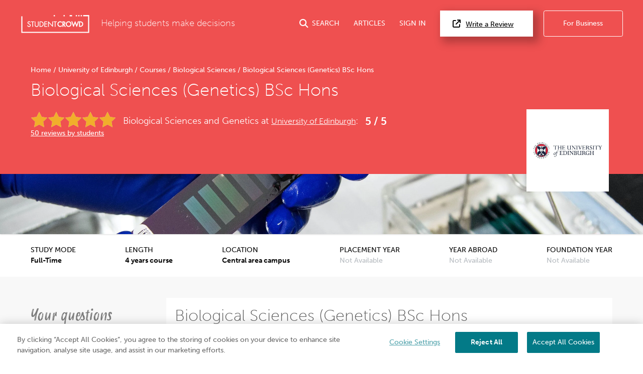

--- FILE ---
content_type: text/html; charset=UTF-8
request_url: https://www.studentcrowd.com/university-of-edinburgh/biological-sciences-genetics-bsc-hons-c76954
body_size: 26411
content:
<!DOCTYPE html><html><head><link rel="preconnect" href="https://cdn.cookielaw.org"><link rel="preconnect" href="https://media.studentcrowd.net"><script>
            window.dataLayer = window.dataLayer || [];

            window.sc = {
                searchApiUrl: 'http://search-api-71y54zpd.search-api.svc.cluster.local',
                fbPixelEventId: '',
            };

            window.runtimeConfig = window.runtimeConfig || {
                datadogRumEnabled: true,
                activeFeatureFlags: ["new_review_ratings","sync_index_score_average","new_review_something_flow","display_square_meters_min_max","display_tenancy_availability_public_api","hall_availability_field","include_replies_list_on_review","display_pinned_review_field","display_review_display_name_field"],
                internalTraffic: false
            };

            window.growthbookConfig = window.growthbookConfig || {
                clientKey: "sdk-iMXOt2MvdrB3GKBH",
                decryptionKey: "dMe22S0Y94BW6gCwM1IK4w==",
                apiHost: "https://cdn.growthbook.io",
                attributes: {
                    phpHost: "www.studentcrowd.com",
                    url: "https://www.studentcrowd.com/university-of-edinburgh/biological-sciences-genetics-bsc-hons-c76954"
                }
            }
        </script><script>
            // google tag manager
            (function(w,d,s,l,i){w[l]=w[l]||[];w[l].push({'gtm.start':
                new Date().getTime(),event:'gtm.js'});var f=d.getElementsByTagName(s)[0],
                j=d.createElement(s),dl=l!='dataLayer'?'&l='+l:'';j.async=true;j.src=
                'https://www.googletagmanager.com/gtm.js?id='+i+dl;f.parentNode.insertBefore(j,f);
            })(window,document,'script','dataLayer','GTM-TGVHP2Z');
        </script><meta charset="utf-8"><title>Biological Sciences (Genetics) BSc Hons - University of Edinburgh | StudentCrowd</title><meta property="og:site_name" content="StudentCrowd" /><meta name="viewport" content="width=device-width, initial-scale=1, maximum-scale=1, user-scalable=0"><meta name="p:domain_verify" content="d409a71011265dd5dc7257a749b811b9"/><meta name="mobile-web-app-capable" content="yes"><meta name="apple-mobile-web-app-status-bar-style" content="black"><meta name="apple-mobile-web-app-title" content="StudentCrowd"><meta name="description" content="Biological Sciences (Genetics) BSc Hons in University of Edinburgh"><link rel="canonical" href="https://www.studentcrowd.com/university-of-edinburgh/biological-sciences-genetics-bsc-hons-c76954"><script defer src="https://assets.studentcrowd.net/build-v2.1007.0/runtime.3826998a.js" data-ot-ignore></script><script defer src="https://assets.studentcrowd.net/build-v2.1007.0/stimulus.b339eed0.js" data-ot-ignore></script><link rel="stylesheet" href="https://assets.studentcrowd.net/build-v2.1007.0/main.fbf36eea.css">
    <script>
      window.CF_RAY = "9c55f53d082e1ef0";
    </script></head><body><!-- Google Tag Manager (noscript) --><noscript><iframe src="https://www.googletagmanager.com/ns.html?id=GTM-TGVHP2Z" height="0" width="0" style="display:none;visibility:hidden"></iframe></noscript><!-- Google Tag Manager (noscript) End --><header class="tw-bg-sc-red tw-pt-6"><div class="tw-px-6 tw-pb-8"><div class="tw-mx-auto tw-max-w-8xl tw-flex tw-items-center tw-relative" data-controller="mobile-nav header-search login-modal"><a class="tw-mr-6" href="/" title="StudentCrowd"><?xml version="1.0" encoding="UTF-8" standalone="no"?><svg width="140px" height="37px" viewBox="0 0 121 33" version="1.1" xmlns="http://www.w3.org/2000/svg" xmlns:xlink="http://www.w3.org/1999/xlink" xmlns:sketch="http://www.bohemiancoding.com/sketch/ns"><!-- Generator: Sketch 3.0.4 (8053) - http://www.bohemiancoding.com/sketch --><title>StudentCrowd-RGB-Long</title><desc>Created with Sketch.</desc><defs><path id="path-1" d="M0.0076340694,-0.0143935743 L120.973662,-0.0143935743 L120.973662,31.8714859 L0.0076340694,31.8714859 L0.0076340694,-0.0143935743 Z"></path></defs><g id="Page-1" stroke="none" stroke-width="1" fill="none" fill-rule="evenodd" sketch:type="MSPage"><g id="StudentCrowd-RGB-Long" sketch:type="MSLayerGroup" transform="translate(0.000000, 1.000000)"><path d="M101.28438,-0.0143935743 L103.468232,-0.0143935743 L103.468232,2.1915502 L101.28438,2.1915502 L101.28438,-0.0143935743 Z" id="Fill-1" fill="#FFFFFF" sketch:type="MSShapeGroup"></path><path d="M96.916674,-0.0143935743 L99.1005268,-0.0143935743 L99.1005268,2.1915502 L96.916674,2.1915502 L96.916674,-0.0143935743 Z" id="Fill-2" fill="#FFFFFF" sketch:type="MSShapeGroup"></path><path d="M85.9971556,-0.0143935743 L90.3648612,-0.0143935743 L90.3648612,2.1915502 L85.9971556,2.1915502 L85.9971556,-0.0143935743 Z" id="Fill-3" fill="#FFFFFF" sketch:type="MSShapeGroup"></path><path d="M75.1824784,-0.0143935743 L77.3665857,-0.0143935743 L77.3665857,2.1915502 L75.1824784,2.1915502 L75.1824784,-0.0143935743 Z" id="Fill-4" fill="#FFFFFF" sketch:type="MSShapeGroup"></path><path d="M57.7112744,-0.0143935743 L59.8953817,-0.0143935743 L59.8953817,2.1915502 L57.7112744,2.1915502 L57.7112744,-0.0143935743 Z" id="Fill-5" fill="#FFFFFF" sketch:type="MSShapeGroup"></path><g id="Group-9"><mask id="mask-2" sketch:name="Clip 7" fill="white"><use xlink:href="#path-1"></use></mask><g id="Clip-7"></g><path d="M105.651958,-0.0143935743 L107.836065,-0.0143935743 L107.836065,2.1915502 L105.651958,2.1915502 L105.651958,-0.0143935743 Z" id="Fill-6" fill="#FFFFFF" sketch:type="MSShapeGroup" mask="url(#mask-2)"></path><path d="M120.939691,-0.0143935743 L110.020427,-0.0143935743 L110.020427,2.1915502 L118.78981,2.1915502 L118.78981,29.6657992 L2.18398002,29.6657992 L2.18398002,2.1915502 L0,2.1915502 L0,31.8714859 L120.973662,31.8714859 L120.973662,-0.0143935743 L120.939691,-0.0143935743" id="Fill-8" fill="#FFFFFF" sketch:type="MSShapeGroup" mask="url(#mask-2)"></path></g><path d="M69.3160778,10.9781847 C66.562469,10.9781847 64.320979,13.2413173 64.320979,16.0236466 C64.320979,18.7661365 66.562469,20.9977831 69.3160778,20.9977831 C70.3246656,20.9977831 71.3422871,20.6600482 72.1812713,20.0472932 L72.3303901,19.9386988 L72.3303901,17.6363695 L71.7158475,18.2568353 C71.0337434,18.9465703 70.1456467,19.342008 69.2809611,19.342008 C67.519654,19.342008 66.0310105,17.805751 66.0310105,15.9876627 C66.0310105,14.1706024 67.5084574,12.6342169 69.2571682,12.6342169 C70.1590063,12.6342169 71.0533375,13.0281124 71.7119033,13.7147631 L72.3303901,14.3606747 L72.3303901,12.0411245 L72.1853428,11.9321446 C71.3341441,11.2903454 70.3956625,10.9781847 69.3160778,10.9781847" id="Fill-10" fill="#FFFFFF" sketch:type="MSShapeGroup"></path><path d="M76.8365268,14.0460723 C76.8365268,14.9307631 76.3194458,15.2814779 74.9965889,15.2907309 L74.9965889,12.7895904 C76.2425962,12.7960161 76.8365268,12.9955984 76.8365268,14.0460723 L76.8365268,14.0460723 Z M78.5465584,13.97449 C78.5465584,12.0885462 77.3305783,11.1333012 74.9313176,11.1333012 L73.2859211,11.1333012 L73.2859211,20.8424096 L74.9965889,20.8424096 L74.9965889,17.3414297 L77.3847802,20.8424096 L79.4858034,20.8424096 L76.5797676,16.7100402 C77.7928212,16.3743614 78.5465584,15.3525462 78.5465584,13.97449 L78.5465584,13.97449 Z" id="Fill-11" fill="#FFFFFF" sketch:type="MSShapeGroup"></path><path d="M84.226306,19.342008 C82.4153775,19.342008 80.9421293,17.8373655 80.9421293,15.9876627 C80.9421293,14.1388594 82.4153775,12.6342169 84.226306,12.6342169 C86.0381251,12.6342169 87.5112461,14.1388594 87.5112461,15.9876627 C87.5112461,17.8373655 86.0381251,19.342008 84.226306,19.342008 L84.226306,19.342008 Z M84.226306,10.9781847 C81.4721882,10.9781847 79.2313344,13.2307791 79.2313344,15.9996145 C79.2313344,18.7561124 81.4721882,20.9977831 84.226306,20.9977831 C86.9806782,20.9977831 89.2222955,18.7561124 89.2222955,15.9996145 C89.2222955,13.2307791 86.9806782,10.9781847 84.226306,10.9781847 L84.226306,10.9781847 Z" id="Fill-12" fill="#FFFFFF" sketch:type="MSShapeGroup"></path><path d="M104.7874,19.1870201 L104.427962,19.1870201 L104.427962,12.7890763 L104.7874,12.7890763 C105.77792,12.7890763 106.585477,12.9222169 107.309951,13.5687711 C107.966862,14.1502972 108.343731,15.0321606 108.343731,15.9876627 C108.343731,16.9088514 107.990146,17.7493333 107.348248,18.3565622 C106.624029,19.0459116 105.800568,19.1870201 104.7874,19.1870201 L104.7874,19.1870201 Z M108.453789,12.3044498 C107.326746,11.3317269 106.158606,11.1333012 104.751647,11.1333012 L102.717294,11.1333012 L102.717294,20.8424096 L104.728108,20.8424096 C106.205046,20.8424096 107.348248,20.6384578 108.483307,19.6190843 C109.51098,18.6935261 110.05389,17.4416707 110.05389,15.9996145 C110.05389,14.491759 109.501183,13.2147149 108.453789,12.3044498 L108.453789,12.3044498 Z" id="Fill-13" fill="#FFFFFF" sketch:type="MSShapeGroup"></path><path d="M92.897082,17.1976225 L90.7930053,11.1333012 L88.9501409,11.1333012 L92.4537971,20.8424096 L93.3014332,20.8424096 L95.7515878,14.6874859 L98.2019968,20.8424096 L99.049633,20.8424096 L102.552526,11.1333012 L100.710298,11.1333012 L98.6057119,17.1976225 L96.1185321,10.9781847 L95.384898,10.9781847 L92.897082,17.1976225" id="Fill-14" fill="#FFFFFF" sketch:type="MSShapeGroup"></path><path d="M14.5855258,15.2259598 L13.9555878,14.9463133 C13.3350652,14.6637108 12.5628791,14.3114538 12.5628791,13.5771245 C12.5628791,12.8214618 13.192817,12.2295261 13.996939,12.2295261 C14.6786614,12.2295261 15.116857,12.5104578 15.5109022,13.1995502 L15.5773186,13.316241 L16.6253491,12.6369157 L16.5694932,12.5320482 C16.0443964,11.5511004 15.1159664,10.9887229 14.021877,10.9887229 C12.4470957,10.9887229 11.2597434,12.0855904 11.2597434,13.5393414 C11.2597434,14.9946345 12.3079012,15.597751 13.3843049,16.0918876 L14.0010105,16.3634378 C14.8690042,16.7642731 15.6186698,17.1099759 15.6186698,18.1188112 C15.6186698,19.0708434 14.8072955,19.8453976 13.8097771,19.8453976 C12.9112471,19.8453976 12.1874101,19.1638876 12.0494879,18.1889799 L12.0292576,18.0440161 L10.7513144,18.4061687 L10.7751073,18.5227309 C11.0911577,20.0798072 12.2921241,21.0856867 13.834715,21.0856867 C15.565613,21.0856867 16.9218055,19.7379598 16.9218055,18.0181847 C16.9218055,16.3972369 15.7675342,15.7501687 14.5855258,15.2259598" id="Fill-15" fill="#FFFFFF" sketch:type="MSShapeGroup"></path><path d="M17.3803586,12.3936386 L19.65353,12.3936386 L19.65353,20.9219598 L20.9567928,20.9219598 L20.9567928,12.3936386 L23.254775,12.3936386 L23.254775,11.1524498 L17.3803586,11.1524498 L17.3803586,12.3936386" id="Fill-16" fill="#FFFFFF" sketch:type="MSShapeGroup"></path><path d="M29.7205773,16.9456064 L29.720959,17.0915984 C29.7236309,17.7914859 29.7255394,18.5152771 29.2882345,19.0459116 C28.8874458,19.5313092 28.2002524,19.8453976 27.5372334,19.8453976 C26.8378254,19.8453976 26.0992292,19.4935261 25.7408097,18.9896225 C25.350836,18.4487068 25.3518538,17.7079518 25.3535079,17.0548434 L25.3535079,11.1524498 L24.0503722,11.1524498 L24.0503722,17.2357912 C24.0503722,18.244241 24.1239138,19.2210763 25.0125195,20.0778795 C25.650346,20.7088835 26.5941714,21.0856867 27.5372334,21.0856867 C28.5496383,21.0856867 29.5078412,20.6752129 30.1636078,19.9617028 C30.959205,19.1313735 31.0239674,18.235759 31.0239674,17.2357912 L31.0239674,11.1524498 L29.7205773,11.1524498 L29.7205773,16.9456064" id="Fill-17" fill="#FFFFFF" sketch:type="MSShapeGroup"></path><path d="M34.5698654,19.6808996 L33.9349653,19.6808996 L33.9349653,12.3936386 L34.5698654,12.3936386 C35.6759148,12.3936386 36.5816972,12.5443855 37.4085941,13.2824418 C38.1591504,13.9473735 38.5895846,14.9513253 38.5895846,16.0371406 C38.5895846,17.083759 38.186633,18.0408032 37.4552892,18.7320803 C36.6275016,19.5196145 35.7030158,19.6808996 34.5698654,19.6808996 L34.5698654,19.6808996 Z M38.2867666,12.3318233 C37.1522166,11.3534458 35.9655005,11.1524498 34.5324585,11.1524498 L32.6319569,11.1524498 L32.6319569,20.9219598 L34.5068843,20.9219598 C36.0110505,20.9219598 37.1718107,20.7155663 38.3137403,19.6904096 C39.3471388,18.7603534 39.8920841,17.5013012 39.8920841,16.0498635 C39.8920841,14.5305703 39.3375962,13.2444016 38.2867666,12.3318233 L38.2867666,12.3318233 Z" id="Fill-18" fill="#FFFFFF" sketch:type="MSShapeGroup"></path><path d="M41.1005573,20.9219598 L46.2380315,20.9219598 L46.2380315,19.6808996 L42.4034385,19.6808996 L42.4034385,16.2031807 L46.1256835,16.2031807 L46.1256835,14.9627631 L42.4034385,14.9627631 L42.4034385,12.3936386 L46.2380315,12.3936386 L46.2380315,11.1524498 L41.1005573,11.1524498 L41.1005573,20.9219598" id="Fill-19" fill="#FFFFFF" sketch:type="MSShapeGroup"></path><path d="M57.3641788,12.3936386 L59.6368412,12.3936386 L59.6368412,20.9219598 L60.9404858,20.9219598 L60.9404858,12.3936386 L63.2385952,12.3936386 L63.2385952,11.1524498 L57.3641788,11.1524498 L57.3641788,12.3936386" id="Fill-20" fill="#FFFFFF" sketch:type="MSShapeGroup"></path><path d="M55.1770179,11.1524498 L55.1770179,18.3282892 L48.3963102,11.1524498 L47.8330431,11.1524498 L47.8330431,20.9219598 L49.1364332,20.9219598 L49.1364332,13.7833896 L55.8933481,20.9219598 L56.4807897,20.9219598 L56.4807897,11.1524498 L55.1770179,11.1524498" id="Fill-21" fill="#FFFFFF" sketch:type="MSShapeGroup"></path></g></g></svg></a><span class="tw-font-extralight tw-text-white tw-text-xl tw-hidden md:tw-block">
        Helping students make decisions
    </span><a href="#"
       class="tw-group tw-text-white tw-no-underline tw-ml-auto js-search-toggle lg:tw-flex lg:tw-items-center tw-text-nowrap
        "
       data-action="header-search#toggle"
    ><i class="fas fa-search tw-text-xl tw-mr-2"></i><span class="tw-hidden md:tw-inline">SEARCH</span></a><a href="/page/articles"
       class="tw-group tw-text-white tw-no-underline tw-ml-8 tw-hidden lg:tw-flex lg:tw-items-center"
    >
        ARTICLES
    </a><a href="#"
       class="tw-group tw-text-white tw-no-underline tw-ml-8 tw-mr-2 tw-text-nowrap tw-hidden lg:tw-flex lg:tw-items-center"
       data-action="click->login-modal#openModal"
    >
        SIGN IN
    </a><a href="#" data-testid="open-mobile-nav" data-action="click->mobile-nav#toggle" class="tw-ml-4 tw-text-white tw-text-2xl lg:tw-hidden"><i class="fas fa-bars"></i></a><a href="/reviews"
       class="tw-text-base tw-bg-white tw-text-black tw-border-0 tw-py-4 tw-pl-7 tw-pr-11 tw-ml-6 tw-shadow-3xl tw-text-nowrap tw-hidden
       lg:tw-block"
    ><i class="fas fa-external-link tw-mr-3 tw-text-lg"></i>Write a Review
    </a><a href="http://products.studentcrowd.com?utm_source=studentcrowd.com"
       target="_blank"
       class="track-b2b-click tw-bg-sc-red tw-hidden tw-text-white tw-border tw-border-white tw-rounded tw-no-underline tw-ml-6 tw-py-4 tw-px-11 tw-text-nowrap lg:tw-block"
    >
        For Business
    </a></div></div><div class="site-search tw-bg-white" data-controller="search"><div id="header-search-container"
         class="container tw-h-0 tw-transition-[height] tw-duration-200 tw-overflow-hidden"
    ><div class="grid"><div class="grid__col 1 p-"><span class="btn site-search__btn"><span class="glyphicons glyphicons-search"></span></span><form action="/search"
                      method="post"
                      data-action="search#submit"
                      data-turbo-frame="results"
                      data-search-target="form"
                      data-turbo="true"
                ><input id="header-search-input"
                           type="text"
                           placeholder="search universities, accommodation etc..."
                           class="site-search__input"
                           data-action="input->search#input keydown->search#keyDown blur->search#blur focus->search#focus"
                           name="q"
                    /></form></div></div></div><div data-search-target="results" id="target" class="tw-relative tw-max-w-8xl tw-mx-auto"><turbo-frame id="results"></turbo-frame></div></div><script type="application/ld+json">{"@context":"https://schema.org","@type":"Course","name":"Biological Sciences (Genetics) BSc Hons","description":"Genetics is the study of biological variation and its inheritance","provider":{"@type":"Organization","name":"University of Edinburgh","sameAs":"https://www.studentcrowd.com/university-l1002555-s1008230-university-of-edinburgh"},"hasCourseInstance":{"@type":"CourseInstance","courseMode":"Onsite","courseSchedule":{"@type":"Schedule","repeatCount":48,"repeatFrequency":"Monthly"}},"offers":{"@type":"Offer","category":"Paid"},"reviews":[{"@type":"Review","author":{"@type":"Person","name":"member12158508"},"reviewRating":{"@type":"Rating","ratingValue":5},"reviewBody":"Tutors are nice, interesting experimental experiences.","datePublished":"2025-09-27T19:14:10+00:00"}],"aggregateRating":{"@type":"AggregateRating","ratingValue":5,"reviewCount":1,"worstRating":1,"bestRating":5}}</script><div class="tw-relative tw-max-w-8xl tw-mx-auto tw-pt-8 tw-px-6 tw-pb-6"><div class="tw-w-[103px] tw-h-[103px] tw-mb-4
                md:tw-absolute md:tw-right-8 md:-tw-bottom-10 md:tw-w-[164px] md:tw-h-[164px] md:tw-mb-0 md:tw-z-10"
        ><img src="https://media.studentcrowd.net/q91/uni-logos/27.jpg?q=1757350418" alt="University of Edinburgh"/></div><div class="tw-mb-4 md:tw-mb-2"><a class="tw-text-base tw-text-white tw-no-underline hover:tw-underline" href="/">
            Home
        </a><span class="tw-text-white">/</span><a class="tw-text-base tw-text-white tw-no-underline hover:tw-underline" href="/university-l102556-s1008230-university-l1002555-s1008230-university_of_edinburgh-edinburgh">
            University of Edinburgh
        </a><span class="tw-text-white">/</span><a class="tw-text-base tw-text-white tw-no-underline hover:tw-underline" href="/university-of-edinburgh/courses">
            Courses
        </a><span class="tw-text-white">/</span><a class="tw-text-base tw-text-white tw-no-underline hover:tw-underline" href="/university-of-edinburgh/courses/biological-sciences">
            Biological Sciences
        </a><span class="tw-text-white">/</span><span class="tw-text-base tw-ml-1 tw-text-white">Biological Sciences (Genetics) BSc Hons</span><script type="application/ld+json">{"@context":"https://schema.org","@type":"BreadcrumbList","itemListElement":[{"@type":"ListItem","name":"Home","item":{"@type":"Thing","@id":"https://www.studentcrowd.com/"},"position":1},{"@type":"ListItem","name":"University of Edinburgh","item":{"@type":"Thing","@id":"https://www.studentcrowd.com/university-l102556-s1008230-university-l1002555-s1008230-university_of_edinburgh-edinburgh"},"position":2},{"@type":"ListItem","name":"Courses","item":{"@type":"Thing","@id":"https://www.studentcrowd.com/university-of-edinburgh/courses"},"position":3},{"@type":"ListItem","name":"Biological Sciences","item":{"@type":"Thing","@id":"https://www.studentcrowd.com/university-of-edinburgh/courses/biological-sciences"},"position":4},{"@type":"ListItem","name":"Biological Sciences (Genetics) BSc Hons","item":{"@type":"Thing","@id":"https://www.studentcrowd.com/university-of-edinburgh/biological-sciences-genetics-bsc-hons-c76954"},"position":5}]}</script></div><h1 class="tw-text-white tw-mb-16 md:tw-mb-6">
            Biological Sciences (Genetics) BSc Hons
        </h1><div class="md:tw-flex md:tw-items-start md:tw-flex-wrap md:tw-mb-12 md:tw-pr-[200px]"><div class="tw-mb-2 md:tw-w-[170px] md:tw-mr-4"><div class="stars--lg stars--lg--5 tw-align-middle tw-mr-2"></div><a href="#how-good-is-this-course" class="tw-text-white">50 reviews by students</a></div><span class="tw-mb-2 tw-text-white tw-text-lg tw-font-light md:tw-text-xl md:tw-pt-2">
                Biological Sciences and Genetics at
                <a href="/university-l1002555-s1008230-university_of_edinburgh-edinburgh" title="University of Edinburgh" class="tw-text-white"><h2 class="tw-text-white tw-text-lg tw-font-light tw-inline">University of Edinburgh</h2></a></span><span class="tw-mb-2 tw-text-white tw-text-lg tw-font-light md:tw-mr-4 md:tw-text-xl md:tw-pt-2 tw-left-">:</span><div class="tw-text-white tw-font-bold tw-text-2xl md:tw-leading-11">5 / 5</div></div></div><div class="sc-bg-course-category-33 tw-bg-cover tw-bg-center tw-h-[120px] tw-shadow tw-relative"></div></header><section class="tw-bg-white tw-text-black tw-border-b tw-border-sc-silver-sand md:tw-px-0 md:tw-border-0"><div class="tw-mx-auto tw-max-w-8xl
                md:tw-flex md:tw-justify-between md:tw-p-6"
    ><div class="md:tw-flex md:tw-flex-col"><h4 class="tw-text-black tw-text-base tw-font-normal tw-m-0 tw-inline-block">STUDY MODE</h4><span class="tw-float-right tw-font-semibold">Full-Time</span></div><div class="md:tw-flex md:tw-flex-col"><h4 class="tw-text-black tw-text-base tw-font-normal tw-m-0 tw-inline-block">LENGTH</h4><span class="tw-float-right tw-font-semibold">
                4 years course
            </span></div><div class="md:tw-flex md:tw-flex-col"><h4 class="tw-text-black tw-text-base tw-font-normal tw-m-0 tw-inline-block">LOCATION</h4><span class="tw-float-right tw-font-semibold">Central area campus</span></div><div class="md:tw-flex md:tw-flex-col"><h4 class="tw-text-black tw-text-base tw-font-normal tw-m-0 tw-inline-block">PLACEMENT YEAR</h4><span class="tw-float-right tw-text-sc-silver-sand">Not Available</span></div><div class="md:tw-flex md:tw-flex-col"><h4 class="tw-text-black tw-text-base tw-font-normal tw-m-0 tw-inline-block">YEAR ABROAD</h4><span class="tw-float-right tw-text-sc-silver-sand">Not Available</span></div><div class="md:tw-flex md:tw-flex-col"><h4 class="tw-text-black tw-text-base tw-font-normal tw-m-0 tw-inline-block">FOUNDATION YEAR</h4><span class="tw-float-right tw-text-sc-silver-sand">Not Available</span></div></div></section><!-- Global search empty because it is included in 'course/_header.html.twig' --><nav id="mobile-nav" data-controller="mobile-nav" class="lg:tw-hidden tw-fixed tw-bg-sc-red tw-inset-x-0 tw-mb-0 tw-top-0 tw-h-0 tw-overflow-hidden tw-transition-all tw-z-20"><div class="tw-flex tw-items-center tw-justify-between tw-mb-8 tw-px-6 tw-pt-6"><a class="tw-mr-6" href="/"><?xml version="1.0" encoding="UTF-8" standalone="no"?><svg width="140px" height="37px" viewBox="0 0 121 33" version="1.1" xmlns="http://www.w3.org/2000/svg" xmlns:xlink="http://www.w3.org/1999/xlink" xmlns:sketch="http://www.bohemiancoding.com/sketch/ns"><!-- Generator: Sketch 3.0.4 (8053) - http://www.bohemiancoding.com/sketch --><title>StudentCrowd-RGB-Long</title><desc>Created with Sketch.</desc><defs><path id="path-1" d="M0.0076340694,-0.0143935743 L120.973662,-0.0143935743 L120.973662,31.8714859 L0.0076340694,31.8714859 L0.0076340694,-0.0143935743 Z"></path></defs><g id="Page-1" stroke="none" stroke-width="1" fill="none" fill-rule="evenodd" sketch:type="MSPage"><g id="StudentCrowd-RGB-Long" sketch:type="MSLayerGroup" transform="translate(0.000000, 1.000000)"><path d="M101.28438,-0.0143935743 L103.468232,-0.0143935743 L103.468232,2.1915502 L101.28438,2.1915502 L101.28438,-0.0143935743 Z" id="Fill-1" fill="#FFFFFF" sketch:type="MSShapeGroup"></path><path d="M96.916674,-0.0143935743 L99.1005268,-0.0143935743 L99.1005268,2.1915502 L96.916674,2.1915502 L96.916674,-0.0143935743 Z" id="Fill-2" fill="#FFFFFF" sketch:type="MSShapeGroup"></path><path d="M85.9971556,-0.0143935743 L90.3648612,-0.0143935743 L90.3648612,2.1915502 L85.9971556,2.1915502 L85.9971556,-0.0143935743 Z" id="Fill-3" fill="#FFFFFF" sketch:type="MSShapeGroup"></path><path d="M75.1824784,-0.0143935743 L77.3665857,-0.0143935743 L77.3665857,2.1915502 L75.1824784,2.1915502 L75.1824784,-0.0143935743 Z" id="Fill-4" fill="#FFFFFF" sketch:type="MSShapeGroup"></path><path d="M57.7112744,-0.0143935743 L59.8953817,-0.0143935743 L59.8953817,2.1915502 L57.7112744,2.1915502 L57.7112744,-0.0143935743 Z" id="Fill-5" fill="#FFFFFF" sketch:type="MSShapeGroup"></path><g id="Group-9"><mask id="mask-2" sketch:name="Clip 7" fill="white"><use xlink:href="#path-1"></use></mask><g id="Clip-7"></g><path d="M105.651958,-0.0143935743 L107.836065,-0.0143935743 L107.836065,2.1915502 L105.651958,2.1915502 L105.651958,-0.0143935743 Z" id="Fill-6" fill="#FFFFFF" sketch:type="MSShapeGroup" mask="url(#mask-2)"></path><path d="M120.939691,-0.0143935743 L110.020427,-0.0143935743 L110.020427,2.1915502 L118.78981,2.1915502 L118.78981,29.6657992 L2.18398002,29.6657992 L2.18398002,2.1915502 L0,2.1915502 L0,31.8714859 L120.973662,31.8714859 L120.973662,-0.0143935743 L120.939691,-0.0143935743" id="Fill-8" fill="#FFFFFF" sketch:type="MSShapeGroup" mask="url(#mask-2)"></path></g><path d="M69.3160778,10.9781847 C66.562469,10.9781847 64.320979,13.2413173 64.320979,16.0236466 C64.320979,18.7661365 66.562469,20.9977831 69.3160778,20.9977831 C70.3246656,20.9977831 71.3422871,20.6600482 72.1812713,20.0472932 L72.3303901,19.9386988 L72.3303901,17.6363695 L71.7158475,18.2568353 C71.0337434,18.9465703 70.1456467,19.342008 69.2809611,19.342008 C67.519654,19.342008 66.0310105,17.805751 66.0310105,15.9876627 C66.0310105,14.1706024 67.5084574,12.6342169 69.2571682,12.6342169 C70.1590063,12.6342169 71.0533375,13.0281124 71.7119033,13.7147631 L72.3303901,14.3606747 L72.3303901,12.0411245 L72.1853428,11.9321446 C71.3341441,11.2903454 70.3956625,10.9781847 69.3160778,10.9781847" id="Fill-10" fill="#FFFFFF" sketch:type="MSShapeGroup"></path><path d="M76.8365268,14.0460723 C76.8365268,14.9307631 76.3194458,15.2814779 74.9965889,15.2907309 L74.9965889,12.7895904 C76.2425962,12.7960161 76.8365268,12.9955984 76.8365268,14.0460723 L76.8365268,14.0460723 Z M78.5465584,13.97449 C78.5465584,12.0885462 77.3305783,11.1333012 74.9313176,11.1333012 L73.2859211,11.1333012 L73.2859211,20.8424096 L74.9965889,20.8424096 L74.9965889,17.3414297 L77.3847802,20.8424096 L79.4858034,20.8424096 L76.5797676,16.7100402 C77.7928212,16.3743614 78.5465584,15.3525462 78.5465584,13.97449 L78.5465584,13.97449 Z" id="Fill-11" fill="#FFFFFF" sketch:type="MSShapeGroup"></path><path d="M84.226306,19.342008 C82.4153775,19.342008 80.9421293,17.8373655 80.9421293,15.9876627 C80.9421293,14.1388594 82.4153775,12.6342169 84.226306,12.6342169 C86.0381251,12.6342169 87.5112461,14.1388594 87.5112461,15.9876627 C87.5112461,17.8373655 86.0381251,19.342008 84.226306,19.342008 L84.226306,19.342008 Z M84.226306,10.9781847 C81.4721882,10.9781847 79.2313344,13.2307791 79.2313344,15.9996145 C79.2313344,18.7561124 81.4721882,20.9977831 84.226306,20.9977831 C86.9806782,20.9977831 89.2222955,18.7561124 89.2222955,15.9996145 C89.2222955,13.2307791 86.9806782,10.9781847 84.226306,10.9781847 L84.226306,10.9781847 Z" id="Fill-12" fill="#FFFFFF" sketch:type="MSShapeGroup"></path><path d="M104.7874,19.1870201 L104.427962,19.1870201 L104.427962,12.7890763 L104.7874,12.7890763 C105.77792,12.7890763 106.585477,12.9222169 107.309951,13.5687711 C107.966862,14.1502972 108.343731,15.0321606 108.343731,15.9876627 C108.343731,16.9088514 107.990146,17.7493333 107.348248,18.3565622 C106.624029,19.0459116 105.800568,19.1870201 104.7874,19.1870201 L104.7874,19.1870201 Z M108.453789,12.3044498 C107.326746,11.3317269 106.158606,11.1333012 104.751647,11.1333012 L102.717294,11.1333012 L102.717294,20.8424096 L104.728108,20.8424096 C106.205046,20.8424096 107.348248,20.6384578 108.483307,19.6190843 C109.51098,18.6935261 110.05389,17.4416707 110.05389,15.9996145 C110.05389,14.491759 109.501183,13.2147149 108.453789,12.3044498 L108.453789,12.3044498 Z" id="Fill-13" fill="#FFFFFF" sketch:type="MSShapeGroup"></path><path d="M92.897082,17.1976225 L90.7930053,11.1333012 L88.9501409,11.1333012 L92.4537971,20.8424096 L93.3014332,20.8424096 L95.7515878,14.6874859 L98.2019968,20.8424096 L99.049633,20.8424096 L102.552526,11.1333012 L100.710298,11.1333012 L98.6057119,17.1976225 L96.1185321,10.9781847 L95.384898,10.9781847 L92.897082,17.1976225" id="Fill-14" fill="#FFFFFF" sketch:type="MSShapeGroup"></path><path d="M14.5855258,15.2259598 L13.9555878,14.9463133 C13.3350652,14.6637108 12.5628791,14.3114538 12.5628791,13.5771245 C12.5628791,12.8214618 13.192817,12.2295261 13.996939,12.2295261 C14.6786614,12.2295261 15.116857,12.5104578 15.5109022,13.1995502 L15.5773186,13.316241 L16.6253491,12.6369157 L16.5694932,12.5320482 C16.0443964,11.5511004 15.1159664,10.9887229 14.021877,10.9887229 C12.4470957,10.9887229 11.2597434,12.0855904 11.2597434,13.5393414 C11.2597434,14.9946345 12.3079012,15.597751 13.3843049,16.0918876 L14.0010105,16.3634378 C14.8690042,16.7642731 15.6186698,17.1099759 15.6186698,18.1188112 C15.6186698,19.0708434 14.8072955,19.8453976 13.8097771,19.8453976 C12.9112471,19.8453976 12.1874101,19.1638876 12.0494879,18.1889799 L12.0292576,18.0440161 L10.7513144,18.4061687 L10.7751073,18.5227309 C11.0911577,20.0798072 12.2921241,21.0856867 13.834715,21.0856867 C15.565613,21.0856867 16.9218055,19.7379598 16.9218055,18.0181847 C16.9218055,16.3972369 15.7675342,15.7501687 14.5855258,15.2259598" id="Fill-15" fill="#FFFFFF" sketch:type="MSShapeGroup"></path><path d="M17.3803586,12.3936386 L19.65353,12.3936386 L19.65353,20.9219598 L20.9567928,20.9219598 L20.9567928,12.3936386 L23.254775,12.3936386 L23.254775,11.1524498 L17.3803586,11.1524498 L17.3803586,12.3936386" id="Fill-16" fill="#FFFFFF" sketch:type="MSShapeGroup"></path><path d="M29.7205773,16.9456064 L29.720959,17.0915984 C29.7236309,17.7914859 29.7255394,18.5152771 29.2882345,19.0459116 C28.8874458,19.5313092 28.2002524,19.8453976 27.5372334,19.8453976 C26.8378254,19.8453976 26.0992292,19.4935261 25.7408097,18.9896225 C25.350836,18.4487068 25.3518538,17.7079518 25.3535079,17.0548434 L25.3535079,11.1524498 L24.0503722,11.1524498 L24.0503722,17.2357912 C24.0503722,18.244241 24.1239138,19.2210763 25.0125195,20.0778795 C25.650346,20.7088835 26.5941714,21.0856867 27.5372334,21.0856867 C28.5496383,21.0856867 29.5078412,20.6752129 30.1636078,19.9617028 C30.959205,19.1313735 31.0239674,18.235759 31.0239674,17.2357912 L31.0239674,11.1524498 L29.7205773,11.1524498 L29.7205773,16.9456064" id="Fill-17" fill="#FFFFFF" sketch:type="MSShapeGroup"></path><path d="M34.5698654,19.6808996 L33.9349653,19.6808996 L33.9349653,12.3936386 L34.5698654,12.3936386 C35.6759148,12.3936386 36.5816972,12.5443855 37.4085941,13.2824418 C38.1591504,13.9473735 38.5895846,14.9513253 38.5895846,16.0371406 C38.5895846,17.083759 38.186633,18.0408032 37.4552892,18.7320803 C36.6275016,19.5196145 35.7030158,19.6808996 34.5698654,19.6808996 L34.5698654,19.6808996 Z M38.2867666,12.3318233 C37.1522166,11.3534458 35.9655005,11.1524498 34.5324585,11.1524498 L32.6319569,11.1524498 L32.6319569,20.9219598 L34.5068843,20.9219598 C36.0110505,20.9219598 37.1718107,20.7155663 38.3137403,19.6904096 C39.3471388,18.7603534 39.8920841,17.5013012 39.8920841,16.0498635 C39.8920841,14.5305703 39.3375962,13.2444016 38.2867666,12.3318233 L38.2867666,12.3318233 Z" id="Fill-18" fill="#FFFFFF" sketch:type="MSShapeGroup"></path><path d="M41.1005573,20.9219598 L46.2380315,20.9219598 L46.2380315,19.6808996 L42.4034385,19.6808996 L42.4034385,16.2031807 L46.1256835,16.2031807 L46.1256835,14.9627631 L42.4034385,14.9627631 L42.4034385,12.3936386 L46.2380315,12.3936386 L46.2380315,11.1524498 L41.1005573,11.1524498 L41.1005573,20.9219598" id="Fill-19" fill="#FFFFFF" sketch:type="MSShapeGroup"></path><path d="M57.3641788,12.3936386 L59.6368412,12.3936386 L59.6368412,20.9219598 L60.9404858,20.9219598 L60.9404858,12.3936386 L63.2385952,12.3936386 L63.2385952,11.1524498 L57.3641788,11.1524498 L57.3641788,12.3936386" id="Fill-20" fill="#FFFFFF" sketch:type="MSShapeGroup"></path><path d="M55.1770179,11.1524498 L55.1770179,18.3282892 L48.3963102,11.1524498 L47.8330431,11.1524498 L47.8330431,20.9219598 L49.1364332,20.9219598 L49.1364332,13.7833896 L55.8933481,20.9219598 L56.4807897,20.9219598 L56.4807897,11.1524498 L55.1770179,11.1524498" id="Fill-21" fill="#FFFFFF" sketch:type="MSShapeGroup"></path></g></g></svg></a><button data-action="click->mobile-nav#toggle" class="tw-text-white tw-text-2xl"><i class="far fa-times"></i></button></div><ul class="tw-list-none tw-m-0" data-controller="login-modal"><li><a href="/reviews"
               class="tw-block tw-no-underline tw-px-6 tw-py-3 tw-text-3xl tw-text-white hover:tw-bg-white hover:tw-text-sc-red "
    >
        Write a Review
    </a></li><li><a href="http://products.studentcrowd.com?utm_source=studentcrowd.com"
               class="tw-block tw-no-underline tw-px-6 tw-py-3 tw-text-3xl tw-text-white hover:tw-bg-white hover:tw-text-sc-red track-b2b-click"
    >
        For Business
    </a></li><li><a href="/page/league-tables"
               class="tw-block tw-no-underline tw-px-6 tw-py-3 tw-text-3xl tw-text-white hover:tw-bg-white hover:tw-text-sc-red "
    >
        League Tables
    </a></li><li><a href="/page/university"
               class="tw-block tw-no-underline tw-px-6 tw-py-3 tw-text-3xl tw-text-white hover:tw-bg-white hover:tw-text-sc-red "
    >
        Universities
    </a></li><li><a href="/courses"
               class="tw-block tw-no-underline tw-px-6 tw-py-3 tw-text-3xl tw-text-white hover:tw-bg-white hover:tw-text-sc-red "
    >
        Courses
    </a></li><li><a href="/page/accommodation"
               class="tw-block tw-no-underline tw-px-6 tw-py-3 tw-text-3xl tw-text-white hover:tw-bg-white hover:tw-text-sc-red "
    >
        Accommodation
    </a></li><li><a href="/page/location"
               class="tw-block tw-no-underline tw-px-6 tw-py-3 tw-text-3xl tw-text-white hover:tw-bg-white hover:tw-text-sc-red "
    >
        Locations
    </a></li><li><a href="/page/articles"
               class="tw-block tw-no-underline tw-px-6 tw-py-3 tw-text-3xl tw-text-white hover:tw-bg-white hover:tw-text-sc-red "
    >
        Articles
    </a></li><li><a href="/login"
                    data-action="click-&gt;mobile-nav#toggle click-&gt;login-modal#openModal"
               class="tw-block tw-no-underline tw-px-6 tw-py-3 tw-text-3xl tw-text-white hover:tw-bg-white hover:tw-text-sc-red btn-show-login-modal"
    >
        Sign in
    </a></li></ul></nav><main class="tw-bg-default tw-pt-0 md:tw-pt-12 tw-pb-24"><section class="tw-flex tw-mx-auto tw-max-w-8xl tw-mb-14 md:tw-px-6 md:tw-mb-16" ><div class="tw-hidden md:tw-block md:tw-py-5 md:tw-pr-8 md:tw-basis-[270px]"><h2 class="tw-font-smoothy tw-text-4xl tw-text-sc-grey tw-italic">
            Your questions answered&nbsp;...
        </h2><div class="tw-text-black tw-uppercase tw-font-light"><a href="#how-do-i-apply-and-how-easy-is-it-to-get-in"
               class="tw-block tw-no-underline hover:tw-underline tw-mb-4"
            ><h3 class="tw-text-sc-grey tw-text-base tw-font-light">How do I apply and how easy is it to get in?</h3></a><a href="#how-good-is-this-course"
               class="tw-block tw-no-underline hover:tw-underline tw-mb-4"
            ><h3 class="tw-text-sc-grey tw-text-base tw-font-light">How good is this course?</h3></a></div></div><div class="md:tw-basis-[890px] md:tw-flex-grow"><turbo-frame id="course-description"><div class="tw-bg-white tw-mb-8"><div class="tw-p-5"><h2 class="tw-mb-8 tw-text-sc-mid-grey tw-text-4xl">Biological Sciences (Genetics) BSc Hons</h2><div class="tw-text-xl tw-text-sc-mid-grey tw-font-extralight tw-mb-6 markdown"><p>Genetics is the study of biological variation and its inheritance. Exploring the fundamental control mechanisms of living systems, genetics is a field that underlies many modern biological research areas.</p><a data-turbo="true"
                       rel="noindex nofollow"
                       href="/university-of-edinburgh/biological-sciences-genetics-bsc-hons-c76954/description"
                    >read more</a></div><a class="btn btn--md btn--outlined btn--border-blue tw-w-full !tw-py-3 !tw-leading-normal !tw-text-left
                !tw-flex tw-items-center md:tw-w-auto md:!tw-inline-block"
               href="https://study.ed.ac.uk/programmes/undergraduate/10-biological-sciences-genetics?utm_source=ucas&amp;utm_medium=programme&amp;utm_campaign=ug_institution_profiles&amp;utm_term=&amp;utm_content=listing"
               title="Biological Sciences (Genetics) BSc Hons - University of Edinburgh"
            >
                Course webpage on University of Edinburgh <i class="fas fa-external-link tw-ml-auto tw-pl-1"></i></a></div></div></turbo-frame><div class="tw-bg-white"><h3 class="tw-text-2.5xl tw-leading-8 tw-p-4 tw-m-0 tw-border-sc-porcelain tw-border-b-4">
            Most helpful review for Biological Sciences and Genetics at
            <a href="/university-l1002555-s1008230-university_of_edinburgh-edinburgh" title="University of Edinburgh" class="tw-underline">University of Edinburgh</a></h3></div><div class="tw-bg-white tw-flex tw-flex-wrap tw-items-end tw-justify-between"><span class="tw-py-4 tw-px-4 tw-text-sc-silver-sand tw-border-b tw-border-sc-silver tw-basis-full tw-order-1
                 md:tw-border-0 md:tw-basis-auto md:tw-p-0 md:tw-mr-8 md:tw-order-2 md:tw-ml-auto"
    >
        member12158508
    </span><div class="stars--lg stars--lg--5 tw-ml-4 tw-order-2 tw-mt-4
                md:tw-order-1"
    ></div><span class="tw-text-sc-silver-sand tw-pr-4 tw-order-3 tw-mt-4
                 xs:tw-pr-8">
        27th September 25
    </span></div><div class="tw-bg-white tw-p-4" data-controller="review"><h4 class="tw-mt-5 tw-text-black tw-font-normal">
        Biological Sciences (Genetics), BSc Hons FullTime
    </h4><p class="tw-leading-8">
        Tutors are nice, interesting experimental experiences.
            </p><div class="tw-flex tw-flex-wrap tw-text-black tw-mb-4 "><div class="tw-flex tw-align-center tw-mb-4 tw-basis-full
                        md:tw-basis-1/2
                        xl:tw-basis-1/3"
            ><div class="stars--md stars--md--5"></div><span class="tw-pl-4">Value for Money</span></div><div class="tw-flex tw-align-center tw-mb-4 tw-basis-full
                        md:tw-basis-1/2
                        xl:tw-basis-1/3"
            ><div class="stars--md stars--md--5"></div><span class="tw-pl-4">Teaching Quality</span></div><div class="tw-flex tw-align-center tw-mb-4 tw-basis-full
                        md:tw-basis-1/2
                        xl:tw-basis-1/3"
            ><div class="stars--md stars--md--5"></div><span class="tw-pl-4">Personal Tutor</span></div><div class="tw-flex tw-align-center tw-mb-4 tw-basis-full
                        md:tw-basis-1/2
                        xl:tw-basis-1/3"
            ><div class="stars--md stars--md--5"></div><span class="tw-pl-4">Course Content</span></div><div class="tw-flex tw-align-center tw-mb-4 tw-basis-full
                        md:tw-basis-1/2
                        xl:tw-basis-1/3"
            ><div class="stars--md stars--md--5"></div><span class="tw-pl-4">Job Prospects</span></div></div><div class="tw-flex tw-justify-between tw-items-center"><span class="tw-text-sc-silver-sand tw-text-xs">
            All reviews are the views of StudentCrowd members, not of StudentCrowd Limited
            </span><a href="mailto:report@studentcrowd.com?subject=StudentCrowd: report a review 301439&body=301439"><i class="glyphicons glyphicons-flag tw-underline tw-text-sc-silver-sand"></i></a></div></div><div class="md:tw-hidden"></div></div></section><section class="tw-mx-auto tw-max-w-8xl tw-px-4 md:tw-px-6"><h2 id="how-do-i-apply-and-how-easy-is-it-to-get-in" class="tw-font-bold tw-text-sc-blue-grey tw-text-4xl tw-mb-6">
        How do I apply and how easy is it to get in?
    </h2><div class="tw-mb-12"><svg width="48" height="7" viewBox="0 0 48 7" fill="none" xmlns="http://www.w3.org/2000/svg"><path d="M46.7845 4.74574L46.2035 4.91569L45.6224 5.08565C45.4097 5.08586 45.1989 5.12913 45.0014 5.21311C44.5205 5.52115 43.9996 5.07502 43.5589 5.27684C43.1983 4.93694 42.8276 5.18124 42.467 5.16C42.2291 5.12478 41.9945 5.06792 41.7658 4.99005C41.6224 4.97951 41.4784 4.97951 41.335 4.99005C41.0447 4.97412 40.7538 4.97412 40.4635 4.99005C39.2214 5.08565 37.9692 5.18124 36.717 5.29809C36.4165 5.3495 36.1213 5.43131 35.8355 5.54239C35.7854 5.54239 35.7454 5.65923 35.7053 5.71234C35.6652 5.76545 35.6251 5.83981 35.5851 5.81856C35.2846 5.70172 34.9941 5.96727 34.6935 5.96727C34.393 5.96727 34.1626 5.96727 33.9022 5.96727C33.7764 5.94147 33.6472 5.94147 33.5215 5.96727C33.0926 6.0682 32.6481 6.0682 32.2192 5.96727C32.069 5.96727 31.9287 6.09474 31.7785 6.10536C31.2075 6.17971 30.6365 6.2222 30.0555 6.28593C29.7149 6.28593 29.3843 6.39215 29.0538 6.40278C28.7708 6.39503 28.4891 6.35947 28.2123 6.29656C28.0675 6.2472 27.9149 6.22929 27.7634 6.24389C27.6119 6.25849 27.4648 6.3053 27.3308 6.38153C27.2106 6.46651 27.0603 6.3178 26.9301 6.30718C26.5194 6.30718 26.1287 6.02038 25.708 6.2222C25.4371 6.31723 25.1502 6.34983 24.8665 6.3178C24.5868 6.34968 24.3047 6.34968 24.0251 6.3178C23.5342 6.23282 23.0233 6.3178 22.5525 6.17971C22.2608 6.12681 21.9627 6.12681 21.671 6.17971C21.4773 6.19937 21.2823 6.15877 21.11 6.06287C20.8717 5.99215 20.6261 5.9529 20.3788 5.94603C20.1083 5.94603 19.8378 6.031 19.5674 5.80794H19.4972C19.0264 6.09474 18.5556 5.80794 18.0948 5.80794C17.7843 5.80794 17.4737 5.92478 17.1632 5.95665C16.8527 5.98852 16.5221 5.95665 16.1615 5.95665C15.7789 6.04922 15.401 6.16267 15.0295 6.29656C14.9323 6.3381 14.8317 6.3701 14.729 6.39215L13.3967 6.60459C13.3135 6.61478 13.2294 6.61478 13.1462 6.60459H12.8457C12.8457 6.60459 12.7656 6.60459 12.7455 6.60459C12.4851 6.36029 12.2046 6.42402 11.9341 6.39215C11.6301 6.35352 11.3289 6.29319 11.0326 6.21158C10.9825 6.21158 10.9224 6.28593 10.8723 6.3178C10.8222 6.34967 10.692 6.46651 10.6119 6.45588C10.141 6.45588 9.68024 6.17971 9.19941 6.34967C8.86884 5.95665 8.48818 6.21158 8.19767 5.90354C7.90717 5.5955 7.76693 5.7867 7.54655 5.79732C7.33326 5.80482 7.12021 5.77613 6.91545 5.71234C6.76519 5.71234 6.61493 5.46804 6.44464 5.71234C6.44464 5.77608 6.31441 5.71234 6.25431 5.63799C6.19289 5.57598 6.11813 5.53081 6.03651 5.50639C5.95488 5.48198 5.86888 5.47907 5.78595 5.49791C5.70303 5.51675 5.6257 5.55678 5.56068 5.61451C5.49566 5.67224 5.44491 5.74594 5.41285 5.82919C5.40065 5.8516 5.38314 5.87025 5.36206 5.88329C5.34098 5.89633 5.31705 5.90331 5.29264 5.90354C4.80369 5.94688 4.32215 6.05757 3.86017 6.23282C3.6498 6.30718 3.4194 6.16909 3.19902 6.08412C3.01251 5.99019 2.83183 5.88376 2.65809 5.76545L1.96689 5.34057C1.94049 5.31872 1.91008 5.30295 1.87761 5.29428C1.84513 5.28561 1.8113 5.28423 1.7783 5.29023C1.74529 5.29623 1.71382 5.30948 1.68593 5.32912C1.65803 5.34877 1.6343 5.37438 1.61628 5.40431C1.52003 5.50246 1.40336 5.57523 1.27569 5.61675C1.2624 5.62634 1.24669 5.63146 1.23061 5.63146C1.21454 5.63146 1.19883 5.62634 1.18554 5.61675C1.11542 5.28746 0.955138 5.23435 0.854964 5.01129C0.723307 4.67577 0.67502 4.31005 0.714722 3.94909C0.699314 3.67644 0.737678 3.40338 0.827367 3.14734C0.917056 2.89129 1.0561 2.65789 1.23562 2.46201C1.34811 2.34822 1.43093 2.20551 1.47604 2.04775C1.54346 1.78049 1.68083 1.53891 1.87228 1.35095C2.06372 1.16298 2.30143 1.0363 2.55791 0.985554C2.88273 0.871022 3.21882 0.796184 3.55965 0.762492C3.96034 0.762492 4.37105 0.677516 4.78176 0.64565C5.19247 0.613784 5.3828 0.64565 5.68332 0.64565C6.22835 0.565918 6.78113 0.565918 7.32617 0.64565C7.71684 0.75187 8.10752 0.64565 8.48818 0.974932C8.60838 1.08115 8.75864 0.974932 8.88887 0.974932C9.06394 1.01129 9.24149 1.0326 9.41979 1.03866C9.53232 1.0468 9.64516 1.02867 9.75036 0.985554C9.82282 0.928636 9.91061 0.897913 10.0008 0.897913C10.091 0.897913 10.1788 0.928636 10.2512 0.985554C10.4015 1.1024 10.5818 0.985554 10.7521 0.985554C10.9224 0.985554 10.9224 0.847468 10.9925 0.889956C11.3675 1.05159 11.7808 1.08501 12.1746 0.985554C12.435 0.985554 12.6955 1.07053 12.9559 1.04929C13.4768 1.04929 13.9576 1.04929 14.5086 1.04929C14.6302 1.0379 14.7507 1.0166 14.8692 0.985554C15.1706 0.924363 15.4825 0.965239 15.7608 1.1024C15.9424 1.16026 16.1326 1.18188 16.3217 1.16613L17.2734 1.33608C17.4746 1.38336 17.6832 1.38336 17.8844 1.33608C18.2103 1.2262 18.5603 1.2262 18.8862 1.33608C18.8862 1.33608 18.9763 1.33608 19.0164 1.33608C19.1151 1.352 19.2123 1.37688 19.3069 1.41043C19.3069 1.41043 19.367 1.49541 19.3971 1.48479C19.7777 1.31484 20.1383 1.58039 20.509 1.55914C20.7485 1.57293 20.9864 1.60847 21.2202 1.66536C21.3805 1.66536 21.5307 1.66536 21.681 1.66536C21.8484 1.71278 22.0193 1.74477 22.1919 1.76096C22.5325 1.76096 22.8731 1.76096 23.1936 1.76096C23.2437 1.76096 23.2938 1.68661 23.3439 1.68661C23.8548 1.68661 24.3456 1.68661 24.8565 1.68661C25.3674 1.68661 25.6779 1.5379 26.0886 1.5379C26.4993 1.5379 26.6696 1.70785 26.9601 1.72909C27.2506 1.75034 27.2907 1.95216 27.451 1.72909C27.5111 1.64412 27.6013 1.66536 27.6814 1.72909C27.8974 1.82746 28.1223 1.9022 28.3526 1.95216C28.5311 1.93728 28.7033 1.8752 28.8534 1.77158C28.9235 1.77158 28.9836 1.65474 29.0538 1.6335C29.1239 1.61225 29.4444 1.49541 29.6348 1.4423L30.7667 1.20862C31.2979 1.07349 31.8365 0.974152 32.3795 0.9112C32.6231 0.895462 32.8673 0.895462 33.1108 0.9112C33.4514 0.9112 33.792 0.9112 34.1125 0.9112C34.2243 0.875872 34.327 0.814133 34.413 0.730626C34.6375 0.570096 34.9038 0.488355 35.1744 0.496942C35.515 0.496942 35.8656 0.422588 36.1761 0.401344C36.2861 0.390958 36.3967 0.390958 36.5067 0.401344C36.9675 0.401344 37.4183 0.454454 37.879 0.507564C38.1101 0.567291 38.3376 0.641781 38.5602 0.730626C38.7289 0.766517 38.8995 0.791348 39.0711 0.80498L39.6521 0.868712C39.752 0.858273 39.8527 0.858273 39.9526 0.868712C40.0362 0.887651 40.1128 0.931935 40.173 0.996176C40.2581 1.09409 40.3621 1.17135 40.4779 1.22268C40.5938 1.27402 40.7187 1.2982 40.8442 1.29359C41.345 1.29359 41.8459 1.29359 42.3468 1.29359C42.7415 1.22506 43.1301 1.12203 43.5088 0.985554C43.7353 0.942847 43.9687 0.984105 44.1699 1.1024C44.2833 1.14535 44.4072 1.14535 44.5205 1.1024C44.6656 1.03386 44.8226 0.998442 44.9813 0.998442C45.1401 0.998442 45.2971 1.03386 45.4421 1.1024C45.554 1.21131 45.671 1.31413 45.7927 1.41043C45.9103 1.49492 46.0522 1.53255 46.1934 1.51665C46.7143 1.38919 47.115 1.92029 47.5057 2.57885C47.595 2.78913 47.637 3.01855 47.6283 3.24899C47.6196 3.47943 47.5605 3.70456 47.4556 3.9066C47.2953 4.0978 47.1351 4.32086 46.9748 4.52268C46.9162 4.58835 46.8525 4.64875 46.7845 4.70325V4.74574Z" fill="#2A3C4E"/></svg></div><div class="tw-p-0 md:py-4 lg:tw-flex lg:tw-justify-between tw-pb-8"><div class="tw-bg-default tw-mb-8 lg:tw-basis-1/4 lg:tw-mb-0"><h3 class="tw-font-bold tw-text-xl">What you will need to do</h3><div><div class="tw-text-xl tw-text-sc-mid-grey tw-font-extralight tw-flex"><svg width="27" height="19" viewBox="0 0 27 19" fill="none" xmlns="http://www.w3.org/2000/svg"><path d="M25.9152 0.550195C26.6538 1.28262 26.6538 2.46621 25.9152 3.19863L10.7891 18.1986C10.0506 18.9311 8.85701 18.9311 8.11843 18.1986L0.553755 10.6986C-0.184585 9.96621 -0.184585 8.78262 0.553755 8.0502C1.29221 7.31778 2.4893 7.31778 3.22788 8.0502L9.4006 14.2201L23.2445 0.550195C23.9831 -0.183398 25.1766 -0.183398 25.9152 0.550195Z" fill="#A7C365"/></svg><div class="tw-px-2">Apply by 14 Jan</div></div><div class="tw-mb-4"></div><div class="tw-mb-4"></div><div class="tw-mb-4"></div></div></div><div class="tw-text-black tw-mb-8 lg:tw-basis-1/4 lg:tw-mb-0"><h3 class="tw-font-bold tw-text-xl">What you won’t need to do</h3><div><div class="tw-mb-4"><div class="tw-text-xl tw-text-sc-mid-grey tw-font-extralight tw-flex"><svg width="19" height="19" viewBox="0 0 19 19" fill="none" xmlns="http://www.w3.org/2000/svg"><path d="M18.0259 15.5522C18.7513 16.2847 18.7513 17.4712 18.0259 18.2036C17.6661 18.5698 17.1902 18.7515 16.7143 18.7515C16.2384 18.7515 15.7637 18.5684 15.4015 18.2021L9.28571 12.0308L3.17049 18.2007C2.80777 18.5698 2.33246 18.7515 1.85714 18.7515C1.38183 18.7515 0.907098 18.5698 0.544085 18.2007C-0.181362 17.4683 -0.181362 16.2817 0.544085 15.5493L6.66105 9.37353L0.544085 3.20068C-0.181362 2.46826 -0.181362 1.28174 0.544085 0.549316C1.26953 -0.183105 2.44475 -0.183105 3.1702 0.549316L9.28571 6.72803L15.4027 0.552246C16.1281 -0.180176 17.3033 -0.180176 18.0288 0.552246C18.7542 1.28467 18.7542 2.47119 18.0288 3.20361L11.9118 9.37939L18.0259 15.5522Z" fill="#E33640"/></svg><div class="tw-px-2">Audition for a Place</div></div></div><div class="tw-mb-4"><div class="tw-text-xl tw-text-sc-mid-grey tw-font-extralight tw-flex"><svg width="19" height="19" viewBox="0 0 19 19" fill="none" xmlns="http://www.w3.org/2000/svg"><path d="M18.0259 15.5522C18.7513 16.2847 18.7513 17.4712 18.0259 18.2036C17.6661 18.5698 17.1902 18.7515 16.7143 18.7515C16.2384 18.7515 15.7637 18.5684 15.4015 18.2021L9.28571 12.0308L3.17049 18.2007C2.80777 18.5698 2.33246 18.7515 1.85714 18.7515C1.38183 18.7515 0.907098 18.5698 0.544085 18.2007C-0.181362 17.4683 -0.181362 16.2817 0.544085 15.5493L6.66105 9.37353L0.544085 3.20068C-0.181362 2.46826 -0.181362 1.28174 0.544085 0.549316C1.26953 -0.183105 2.44475 -0.183105 3.1702 0.549316L9.28571 6.72803L15.4027 0.552246C16.1281 -0.180176 17.3033 -0.180176 18.0288 0.552246C18.7542 1.28467 18.7542 2.47119 18.0288 3.20361L11.9118 9.37939L18.0259 15.5522Z" fill="#E33640"/></svg><div class="tw-px-2">Attend an interview</div></div></div><div class="tw-mb-4"><div class="tw-text-xl tw-text-sc-mid-grey tw-font-extralight tw-flex"><svg width="19" height="19" viewBox="0 0 19 19" fill="none" xmlns="http://www.w3.org/2000/svg"><path d="M18.0259 15.5522C18.7513 16.2847 18.7513 17.4712 18.0259 18.2036C17.6661 18.5698 17.1902 18.7515 16.7143 18.7515C16.2384 18.7515 15.7637 18.5684 15.4015 18.2021L9.28571 12.0308L3.17049 18.2007C2.80777 18.5698 2.33246 18.7515 1.85714 18.7515C1.38183 18.7515 0.907098 18.5698 0.544085 18.2007C-0.181362 17.4683 -0.181362 16.2817 0.544085 15.5493L6.66105 9.37353L0.544085 3.20068C-0.181362 2.46826 -0.181362 1.28174 0.544085 0.549316C1.26953 -0.183105 2.44475 -0.183105 3.1702 0.549316L9.28571 6.72803L15.4027 0.552246C16.1281 -0.180176 17.3033 -0.180176 18.0288 0.552246C18.7542 1.28467 18.7542 2.47119 18.0288 3.20361L11.9118 9.37939L18.0259 15.5522Z" fill="#E33640"/></svg><div class="tw-px-2">Submit a portfolio</div></div></div><div class="tw-text-xl tw-text-sc-mid-grey tw-font-extralight tw-flex"><svg width="19" height="19" viewBox="0 0 19 19" fill="none" xmlns="http://www.w3.org/2000/svg"><path d="M18.0259 15.5522C18.7513 16.2847 18.7513 17.4712 18.0259 18.2036C17.6661 18.5698 17.1902 18.7515 16.7143 18.7515C16.2384 18.7515 15.7637 18.5684 15.4015 18.2021L9.28571 12.0308L3.17049 18.2007C2.80777 18.5698 2.33246 18.7515 1.85714 18.7515C1.38183 18.7515 0.907098 18.5698 0.544085 18.2007C-0.181362 17.4683 -0.181362 16.2817 0.544085 15.5493L6.66105 9.37353L0.544085 3.20068C-0.181362 2.46826 -0.181362 1.28174 0.544085 0.549316C1.26953 -0.183105 2.44475 -0.183105 3.1702 0.549316L9.28571 6.72803L15.4027 0.552246C16.1281 -0.180176 17.3033 -0.180176 18.0288 0.552246C18.7542 1.28467 18.7542 2.47119 18.0288 3.20361L11.9118 9.37939L18.0259 15.5522Z" fill="#E33640"/></svg><div class="tw-px-2">Pass an entry test</div></div></div></div><div class="tw-text-black lg:tw-basis-2/4"><h3 class="tw-font-bold tw-text-xl">
                Points of entry for Biological Sciences (Genetics) BSc Hons
            </h3><div class="tw-text-xl tw-text-sc-mid-grey tw-font-extralight tw-flex"><i class="fas fa-chevron-right tw-text-xl tw-text-sc-light-blue"></i><p class="tw-px-2">Year 1</p></div><div class="tw-text-xl tw-text-sc-mid-grey tw-font-extralight tw-flex"><i class="fas fa-chevron-right tw-text-xl tw-text-sc-light-blue"></i><p class="tw-px-2">Year 2</p></div></div></div></section><section class="tw-bg-split-default-blue tw-pb-12"><div class="tw-max-w-8xl tw-mx-auto tw-px-4 md:tw-px-6"><div class="tw-border-solid tw-border tw-bg-white tw-font-extralight tw-py-4"><div class="tw-mx-4"><h2 class="tw-text-black tw-mb-2 tw-text-2xl">Entry requirements for Biological Sciences and Genetics at University of Edinburgh</h2><div class="tw-mb-6 tw-text-lg">Entry requirements are the formal requirements students need to meet to be considered for a place on a university course.  But, each year many universities accept students with lower grades. The bar chart below shows the actual UCAS tariff points of students currently on this course.</div></div><div class="lg:tw-flex"><turbo-frame id="course-entry-requirement-description"
             class="lg:tw-basis-1/4 lg:tw-border-r lg:tw-border-black"
             data-controller="course-on-change"
><div class="tw-text-black tw-mx-4 tw-border-b md:tw-border-0 md:tw-p-0 tw-py-4"><div class="tw-mr-2"><div class="tw-font-bold tw-mb-2 tw-w-full tw-basis-1/4"><select data-action="change->course-on-change#onChange"
                        class="tw-border-0 tw-p-0 tw-font-bold tw-break-words tw-max-w-full tw-whitespace-normal"
                ><option value="76954" data-url-path="university-of-edinburgh/biological-sciences-genetics-bsc-hons-c76954/entry-requirement-description?entryRequirementIndex=0"
                                selected>
                            A level
                        </option><option value="76954" data-url-path="university-of-edinburgh/biological-sciences-genetics-bsc-hons-c76954/entry-requirement-description?entryRequirementIndex=1"
                                >
                            UCAS Tariff
                        </option><option value="76954" data-url-path="university-of-edinburgh/biological-sciences-genetics-bsc-hons-c76954/entry-requirement-description?entryRequirementIndex=2"
                                >
                            Scottish Higher
                        </option><option value="76954" data-url-path="university-of-edinburgh/biological-sciences-genetics-bsc-hons-c76954/entry-requirement-description?entryRequirementIndex=3"
                                >
                            International Baccalaureate Diploma Programme
                        </option></select></div><div><div class="tw-w-full tw-pb-6 tw-font-bold tw-text-4xl">A,A,A</div><h3 class="tw-text-black tw-text-base tw-font-bold tw-mb-4 tw-w-full">
                        Required subjects for Biological Sciences (Genetics) BSc Hons at University of Edinburgh
                    </h3><div class="tw-text-xl tw-text-sc-mid-grey tw-font-extralight tw-w-full">
                                                    AAA - ABB. These grades should be achieved in one set of exams. Required subjects: A levels: Biology at B; Chemistry at B. You must have a grade A in one of Biology, Chemistry, Mathematics or Physics. GCSEs: Mathematics or Physics at B or 6; English at C or 4.
                                            </div></div></div></div></turbo-frame><div class="tw-text-black tw-mx-4 tw-border-b lg:tw-border-0 lg:tw-basis-2/4 lg:tw-p-0 tw-py-4 tw-w-full"><input type="hidden" id="ucasTariffMin" name="ucasTariffMin" value="0"><div class="tw-mr-2"><h3 class="tw-font-bold tw-mb-2 tw-w-full tw-text-black tw-text-base">
                UCAS points for current students on
                Biological Sciences and Genetics at University of Edinburgh
            </h3><div class="tw-h-[336px] tw-w-full lg:tw-float-right"><canvas data-controller="ucas-chart symfony--ux-chartjs--chart" data-symfony--ux-chartjs--chart-view-value="{&quot;type&quot;:&quot;bar&quot;,&quot;data&quot;:{&quot;labels&quot;:[&quot;More than 240&quot;,&quot;224 - 239&quot;,&quot;208 - 223&quot;,&quot;192 - 207&quot;,&quot;176 - 191&quot;,&quot;160 - 175&quot;,&quot;144 - 159&quot;,&quot;128 - 143&quot;,&quot;112 - 127&quot;,&quot;96 - 111&quot;,&quot;80 - 95&quot;,&quot;64 - 79&quot;,&quot;48 - 63&quot;,&quot;Less than 48&quot;],&quot;datasets&quot;:[{&quot;data&quot;:[10,13,7,9,7,16,16,13,1,1,0,0,0,6]},{&quot;backgroundColor&quot;:&quot;rgba(237, 238, 239, 1)&quot;,&quot;data&quot;:[90,87,93,91,93,84,84,87,99,99,100,100,100,94]}]},&quot;options&quot;:{&quot;responsive&quot;:true,&quot;indexAxis&quot;:&quot;y&quot;,&quot;barThickness&quot;:19,&quot;maintainAspectRatio&quot;:false,&quot;plugins&quot;:{&quot;stacked100&quot;:{&quot;enable&quot;:true},&quot;legend&quot;:{&quot;display&quot;:false},&quot;tooltip&quot;:{&quot;enabled&quot;:false}},&quot;scales&quot;:{&quot;x&quot;:{&quot;display&quot;:false,&quot;grid&quot;:{&quot;display&quot;:false}},&quot;y&quot;:{&quot;ticks&quot;:{&quot;color&quot;:&quot;black&quot;,&quot;font&quot;:{&quot;size&quot;:14,&quot;weight&quot;:400},&quot;crossAlign&quot;:&quot;near&quot;,&quot;padding&quot;:0},&quot;grid&quot;:{&quot;drawOnChartArea&quot;:false,&quot;drawBorder&quot;:false,&quot;display&quot;:false}}}}}"></canvas></div></div></div><turbo-frame id="course-english-language-requirement" data-controller="course-on-change" class="lg:tw-basis-1/4"><div class="tw-text-black tw-mx-4 md:tw-p-0 tw-py-4"><div class="tw-mr-2"><h3 class="tw-font-bold tw-mb-2 tw-w-full">English language requirements</h3><div class="tw-font-bold tw-mb-2 tw-w-full tw-pt-2"><select data-action="change->course-on-change#onChange"
                            class="tw-border-0 tw-p-0 tw-font-bold tw-break-words tw-max-w-full tw-whitespace-normal"
                    ><option value="/university-of-edinburgh/biological-sciences-genetics-bsc-hons-c76954/english-requirement-description?englishRequirementIndex=0"
                                    selected
                            >
                                IELTS (Academic)
                            </option><option value="/university-of-edinburgh/biological-sciences-genetics-bsc-hons-c76954/english-requirement-description?englishRequirementIndex=1"
                                    
                            >
                                TOEFL (iBT)
                            </option><option value="/university-of-edinburgh/biological-sciences-genetics-bsc-hons-c76954/english-requirement-description?englishRequirementIndex=2"
                                    
                            >
                                Cambridge English Advanced
                            </option><option value="/university-of-edinburgh/biological-sciences-genetics-bsc-hons-c76954/english-requirement-description?englishRequirementIndex=3"
                                    
                            >
                                Cambridge English Proficiency
                            </option><option value="/university-of-edinburgh/biological-sciences-genetics-bsc-hons-c76954/english-requirement-description?englishRequirementIndex=4"
                                    
                            >
                                Trinity ISE
                            </option></select></div><div class="tw-font-bold tw-text-4xl tw-w-full tw-pb-6">6.5</div><div class="tw-mb-4 tw-w-full tw-text-md tw-font-bold">
                    Additional details
                </div><div class="tw-text-xl tw-text-sc-mid-grey tw-font-extralight tw-w-full">
                    total 6.5 with at least 5.5 in each component. We do not accept IELTS One Skill Retake to meet our English language requirements.
                </div></div></div></turbo-frame></div></div></div></section><section class="tw-bg-sc-blue-grey"><div class="tw-max-w-8xl tw-mx-auto tw-pb-8 tw-px-6"><div class="sm:tw-flex sm:tw-flex-row sm:tw-flex-wrap sm:tw-justify-between"><div class="sm:tw-max-w-full sm:tw-mr-4 lg:tw-max-w-[270px]"><h2 class="tw-text-white tw-text-[24px]">
                What else do you need to know when applying to university in the UK?
            </h2><div class="tw-text-white"><p>Navigating the university application process can be a bit daunting at the start.
                Use our series of helpful guides on key steps in the process to get started.</p></div></div><article class="tw-bg-white tw-mb-6
                sm:tw-mb-4 sm:tw-min-h-[349px] sm:tw-max-w-[270px]"><div class="sm:tw-h-[155px]"><img src="https://media.studentcrowd.net/w702-h366-q90/content/Pages/Articles/ucas/studentcrowd-what-is-ucas.jpg"
             alt="Apply to UK university"
             class="tw-object-cover tw-min-h-full"
        /></div><div class="tw-px-3 tw-pt-5 tw-pb-7 sm:tw-pt-3"><a href="/page/what-is-ucas" class="tw-no-underline"><h4 class="tw-text-black tw-text-xl tw-font-normal tw-mb-2">
                What is UCAS?
            </h4><svg width="36" height="5" viewBox="0 0 36 5" fill="none" xmlns="http://www.w3.org/2000/svg"><path d="M35.0678 3.46371L34.6349 3.58357L34.202 3.70343C34.0435 3.70359 33.8865 3.7341 33.7393 3.79333C33.3811 4.01057 32.993 3.69594 32.6647 3.83827C32.396 3.59855 32.1199 3.77085 31.8512 3.75587C31.674 3.73103 31.4992 3.69093 31.3288 3.63601C31.2219 3.62858 31.1147 3.62858 31.0079 3.63601C30.7916 3.62478 30.5749 3.62478 30.3586 3.63601C29.4332 3.70343 28.5003 3.77085 27.5674 3.85326C27.3435 3.88952 27.1236 3.94721 26.9107 4.02556C26.8734 4.02556 26.8435 4.10796 26.8137 4.14542C26.7838 4.18287 26.754 4.23531 26.7241 4.22033C26.5002 4.13793 26.2838 4.32521 26.0599 4.32521C25.836 4.32521 25.6644 4.32521 25.4703 4.32521C25.3767 4.30701 25.2804 4.30701 25.1867 4.32521C24.8672 4.39639 24.5361 4.39639 24.2165 4.32521C24.1046 4.32521 24.0001 4.4151 23.8882 4.42259C23.4628 4.47503 23.0374 4.505 22.6045 4.54994C22.3508 4.54994 22.1045 4.62486 21.8582 4.63235C21.6474 4.62689 21.4375 4.60181 21.2313 4.55744C21.1235 4.52263 21.0097 4.51 20.8969 4.52029C20.7841 4.53059 20.6744 4.5636 20.5746 4.61737C20.485 4.6773 20.3731 4.57242 20.2761 4.56493C19.9701 4.56493 19.679 4.36266 19.3656 4.505C19.1638 4.57202 18.9501 4.59501 18.7387 4.57242C18.5303 4.5949 18.3202 4.5949 18.1118 4.57242C17.7461 4.51249 17.3655 4.57242 17.0147 4.47503C16.7974 4.43772 16.5753 4.43772 16.358 4.47503C16.2137 4.4889 16.0685 4.46026 15.9401 4.39263C15.7625 4.34275 15.5796 4.31507 15.3953 4.31022C15.1938 4.31022 14.9923 4.37015 14.7908 4.21284H14.7385C14.3878 4.4151 14.037 4.21284 13.6937 4.21284C13.4624 4.21284 13.231 4.29524 12.9997 4.31772C12.7683 4.34019 12.522 4.31772 12.2534 4.31772C11.9683 4.383 11.6868 4.46301 11.41 4.55744C11.3376 4.58674 11.2627 4.60931 11.1861 4.62486L10.1936 4.77468C10.1316 4.78187 10.069 4.78187 10.007 4.77468H9.7831C9.7831 4.77468 9.72339 4.77468 9.70847 4.77468C9.51443 4.60238 9.30547 4.64733 9.10396 4.62486C8.87748 4.59761 8.65308 4.55506 8.43229 4.49751C8.39498 4.49751 8.3502 4.54995 8.31289 4.57242C8.27557 4.59489 8.17855 4.6773 8.11885 4.66981C7.76809 4.66981 7.42479 4.47503 7.06656 4.59489C6.82029 4.31772 6.53669 4.49751 6.32026 4.28026C6.10384 4.06301 5.99935 4.19786 5.83517 4.20535C5.67627 4.21063 5.51754 4.1904 5.365 4.14542C5.25305 4.14542 5.14111 3.97312 5.01424 4.14542C5.01424 4.19036 4.91722 4.14542 4.87244 4.09298C4.82669 4.04924 4.77098 4.01738 4.71018 4.00017C4.64937 3.98295 4.58529 3.9809 4.52351 3.99419C4.46173 4.00747 4.40412 4.0357 4.35568 4.07642C4.30724 4.11713 4.26943 4.16911 4.24555 4.22782C4.23646 4.24363 4.22341 4.25678 4.20771 4.26598C4.192 4.27517 4.17418 4.2801 4.15599 4.28026C3.79172 4.31082 3.43296 4.38889 3.08878 4.51249C2.93206 4.56493 2.76041 4.46754 2.59623 4.40761C2.45727 4.34137 2.32266 4.26631 2.19322 4.18287L1.67828 3.88322C1.65861 3.86781 1.63596 3.85669 1.61176 3.85057C1.58756 3.84446 1.56236 3.84349 1.53777 3.84772C1.51318 3.85195 1.48974 3.86129 1.46896 3.87515C1.44817 3.889 1.4305 3.90706 1.41707 3.92817C1.34536 3.99739 1.25844 4.04872 1.16333 4.078C1.15343 4.08476 1.14172 4.08838 1.12975 4.08838C1.11777 4.08838 1.10607 4.08476 1.09616 4.078C1.04392 3.84577 0.924513 3.80831 0.849883 3.65099C0.751797 3.41436 0.715823 3.15643 0.745401 2.90187C0.733922 2.70958 0.762504 2.517 0.829323 2.33642C0.896142 2.15584 0.99973 1.99123 1.13348 1.85309C1.21728 1.77283 1.27898 1.67219 1.31259 1.56093C1.36282 1.37244 1.46516 1.20206 1.60779 1.0695C1.75042 0.936932 1.92751 0.847591 2.11859 0.8118C2.36059 0.731026 2.61097 0.678245 2.86489 0.654484C3.16341 0.654484 3.4694 0.594554 3.77538 0.57208C4.08136 0.549606 4.22316 0.57208 4.44705 0.57208C4.8531 0.515848 5.26493 0.515848 5.67098 0.57208C5.96204 0.646992 6.2531 0.57208 6.53669 0.804309C6.62625 0.879222 6.73819 0.804309 6.83521 0.804309C6.96564 0.829948 7.09791 0.844979 7.23075 0.849257C7.31458 0.854996 7.39865 0.84221 7.47703 0.8118C7.53101 0.771659 7.59642 0.74999 7.6636 0.74999C7.73079 0.74999 7.79619 0.771659 7.85018 0.8118C7.96212 0.894204 8.09646 0.8118 8.22333 0.8118C8.3502 0.8118 8.3502 0.714414 8.40244 0.744379C8.68183 0.85837 8.9897 0.881941 9.28308 0.8118C9.47711 0.8118 9.67115 0.871731 9.86519 0.856748C10.2533 0.856748 10.6115 0.856748 11.022 0.856748C11.1125 0.84872 11.2024 0.833693 11.2906 0.8118C11.5152 0.768645 11.7475 0.797473 11.9548 0.894204C12.0902 0.935017 12.2319 0.950258 12.3728 0.939152L13.0817 1.05901C13.2317 1.09236 13.3871 1.09236 13.537 1.05901C13.7798 0.981521 14.0405 0.981521 14.2833 1.05901C14.2833 1.05901 14.3505 1.05901 14.3803 1.05901C14.4538 1.07024 14.5262 1.08778 14.5967 1.11145C14.5967 1.11145 14.6415 1.17138 14.6639 1.16389C14.9475 1.04403 15.2162 1.23131 15.4923 1.21633C15.6707 1.22606 15.848 1.25112 16.0222 1.29124C16.1416 1.29124 16.2535 1.29124 16.3655 1.29124C16.4902 1.32469 16.6175 1.34724 16.7461 1.35866C16.9998 1.35866 17.2536 1.35866 17.4924 1.35866C17.5297 1.35866 17.567 1.30622 17.6043 1.30622C17.9849 1.30622 18.3506 1.30622 18.7312 1.30622C19.1119 1.30622 19.3432 1.20135 19.6492 1.20135C19.9552 1.20135 20.082 1.32121 20.2985 1.33619C20.5149 1.35117 20.5447 1.49351 20.6642 1.33619C20.7089 1.27626 20.7761 1.29124 20.8358 1.33619C20.9967 1.40556 21.1643 1.45827 21.3358 1.49351C21.4689 1.48302 21.5971 1.43923 21.709 1.36615C21.7612 1.36615 21.806 1.28375 21.8582 1.26877C21.9105 1.25379 22.1493 1.17138 22.2911 1.13393L23.1344 0.969117C23.5301 0.873818 23.9314 0.803759 24.336 0.759362C24.5174 0.748262 24.6993 0.748262 24.8808 0.759362C25.1345 0.759362 25.3882 0.759362 25.6271 0.759362C25.7103 0.734446 25.7869 0.690904 25.8509 0.63201C26.0181 0.518794 26.2165 0.461146 26.4181 0.467202C26.6719 0.467202 26.9331 0.414763 27.1644 0.39978C27.2464 0.392456 27.3288 0.392456 27.4107 0.39978C27.754 0.39978 28.0898 0.437237 28.4331 0.474693C28.6053 0.516816 28.7748 0.569351 28.9406 0.63201C29.0663 0.657322 29.1934 0.674835 29.3212 0.684449L29.7541 0.729396C29.8285 0.722034 29.9035 0.722034 29.978 0.729396C30.0402 0.742753 30.0973 0.773985 30.1422 0.819292C30.2055 0.888344 30.283 0.942836 30.3693 0.979039C30.4556 1.01524 30.5487 1.0323 30.6422 1.02905C31.0153 1.02905 31.3885 1.02905 31.7616 1.02905C32.0557 0.980716 32.3452 0.908052 32.6273 0.8118C32.7961 0.781681 32.97 0.810779 33.1199 0.894204C33.2044 0.924501 33.2967 0.924501 33.3811 0.894204C33.4892 0.845869 33.6061 0.82089 33.7244 0.82089C33.8427 0.82089 33.9597 0.845869 34.0677 0.894204C34.1511 0.97102 34.2382 1.04353 34.3289 1.11145C34.4165 1.17103 34.5222 1.19757 34.6274 1.18636C35.0155 1.09647 35.314 1.47103 35.6051 1.93549C35.6716 2.08379 35.7029 2.24559 35.6964 2.40811C35.6899 2.57063 35.6459 2.72941 35.5678 2.8719C35.4484 3.00674 35.329 3.16406 35.2095 3.30639C35.1659 3.35271 35.1184 3.3953 35.0678 3.43375V3.46371Z" fill="#4CB8B1"/></svg><div class="tw-mt-2">
                Read our UCAS explainer which covers who they are and what they do
            </div></a></div></article><article class="tw-bg-white tw-mb-6
                sm:tw-mb-4 sm:tw-min-h-[349px] sm:tw-max-w-[270px]"><div class="sm:tw-h-[155px]"><img src="https://media.studentcrowd.net/w702-h366-q90/content/Pages/Articles/how-to-apply-to-uni/studentcrowd-how-to-apply-to-uni.jpg"
             alt="Apply to UK university"
             class="tw-object-cover tw-min-h-full"
        /></div><div class="tw-px-3 tw-pt-5 tw-pb-7 sm:tw-pt-3"><a href="/page/university-application-process" class="tw-no-underline"><h4 class="tw-text-black tw-text-xl tw-font-normal tw-mb-2">
                University Application Process
            </h4><svg width="36" height="5" viewBox="0 0 36 5" fill="none" xmlns="http://www.w3.org/2000/svg"><path d="M35.0678 3.46371L34.6349 3.58357L34.202 3.70343C34.0435 3.70359 33.8865 3.7341 33.7393 3.79333C33.3811 4.01057 32.993 3.69594 32.6647 3.83827C32.396 3.59855 32.1199 3.77085 31.8512 3.75587C31.674 3.73103 31.4992 3.69093 31.3288 3.63601C31.2219 3.62858 31.1147 3.62858 31.0079 3.63601C30.7916 3.62478 30.5749 3.62478 30.3586 3.63601C29.4332 3.70343 28.5003 3.77085 27.5674 3.85326C27.3435 3.88952 27.1236 3.94721 26.9107 4.02556C26.8734 4.02556 26.8435 4.10796 26.8137 4.14542C26.7838 4.18287 26.754 4.23531 26.7241 4.22033C26.5002 4.13793 26.2838 4.32521 26.0599 4.32521C25.836 4.32521 25.6644 4.32521 25.4703 4.32521C25.3767 4.30701 25.2804 4.30701 25.1867 4.32521C24.8672 4.39639 24.5361 4.39639 24.2165 4.32521C24.1046 4.32521 24.0001 4.4151 23.8882 4.42259C23.4628 4.47503 23.0374 4.505 22.6045 4.54994C22.3508 4.54994 22.1045 4.62486 21.8582 4.63235C21.6474 4.62689 21.4375 4.60181 21.2313 4.55744C21.1235 4.52263 21.0097 4.51 20.8969 4.52029C20.7841 4.53059 20.6744 4.5636 20.5746 4.61737C20.485 4.6773 20.3731 4.57242 20.2761 4.56493C19.9701 4.56493 19.679 4.36266 19.3656 4.505C19.1638 4.57202 18.9501 4.59501 18.7387 4.57242C18.5303 4.5949 18.3202 4.5949 18.1118 4.57242C17.7461 4.51249 17.3655 4.57242 17.0147 4.47503C16.7974 4.43772 16.5753 4.43772 16.358 4.47503C16.2137 4.4889 16.0685 4.46026 15.9401 4.39263C15.7625 4.34275 15.5796 4.31507 15.3953 4.31022C15.1938 4.31022 14.9923 4.37015 14.7908 4.21284H14.7385C14.3878 4.4151 14.037 4.21284 13.6937 4.21284C13.4624 4.21284 13.231 4.29524 12.9997 4.31772C12.7683 4.34019 12.522 4.31772 12.2534 4.31772C11.9683 4.383 11.6868 4.46301 11.41 4.55744C11.3376 4.58674 11.2627 4.60931 11.1861 4.62486L10.1936 4.77468C10.1316 4.78187 10.069 4.78187 10.007 4.77468H9.7831C9.7831 4.77468 9.72339 4.77468 9.70847 4.77468C9.51443 4.60238 9.30547 4.64733 9.10396 4.62486C8.87748 4.59761 8.65308 4.55506 8.43229 4.49751C8.39498 4.49751 8.3502 4.54995 8.31289 4.57242C8.27557 4.59489 8.17855 4.6773 8.11885 4.66981C7.76809 4.66981 7.42479 4.47503 7.06656 4.59489C6.82029 4.31772 6.53669 4.49751 6.32026 4.28026C6.10384 4.06301 5.99935 4.19786 5.83517 4.20535C5.67627 4.21063 5.51754 4.1904 5.365 4.14542C5.25305 4.14542 5.14111 3.97312 5.01424 4.14542C5.01424 4.19036 4.91722 4.14542 4.87244 4.09298C4.82669 4.04924 4.77098 4.01738 4.71018 4.00017C4.64937 3.98295 4.58529 3.9809 4.52351 3.99419C4.46173 4.00747 4.40412 4.0357 4.35568 4.07642C4.30724 4.11713 4.26943 4.16911 4.24555 4.22782C4.23646 4.24363 4.22341 4.25678 4.20771 4.26598C4.192 4.27517 4.17418 4.2801 4.15599 4.28026C3.79172 4.31082 3.43296 4.38889 3.08878 4.51249C2.93206 4.56493 2.76041 4.46754 2.59623 4.40761C2.45727 4.34137 2.32266 4.26631 2.19322 4.18287L1.67828 3.88322C1.65861 3.86781 1.63596 3.85669 1.61176 3.85057C1.58756 3.84446 1.56236 3.84349 1.53777 3.84772C1.51318 3.85195 1.48974 3.86129 1.46896 3.87515C1.44817 3.889 1.4305 3.90706 1.41707 3.92817C1.34536 3.99739 1.25844 4.04872 1.16333 4.078C1.15343 4.08476 1.14172 4.08838 1.12975 4.08838C1.11777 4.08838 1.10607 4.08476 1.09616 4.078C1.04392 3.84577 0.924513 3.80831 0.849883 3.65099C0.751797 3.41436 0.715823 3.15643 0.745401 2.90187C0.733922 2.70958 0.762504 2.517 0.829323 2.33642C0.896142 2.15584 0.99973 1.99123 1.13348 1.85309C1.21728 1.77283 1.27898 1.67219 1.31259 1.56093C1.36282 1.37244 1.46516 1.20206 1.60779 1.0695C1.75042 0.936932 1.92751 0.847591 2.11859 0.8118C2.36059 0.731026 2.61097 0.678245 2.86489 0.654484C3.16341 0.654484 3.4694 0.594554 3.77538 0.57208C4.08136 0.549606 4.22316 0.57208 4.44705 0.57208C4.8531 0.515848 5.26493 0.515848 5.67098 0.57208C5.96204 0.646992 6.2531 0.57208 6.53669 0.804309C6.62625 0.879222 6.73819 0.804309 6.83521 0.804309C6.96564 0.829948 7.09791 0.844979 7.23075 0.849257C7.31458 0.854996 7.39865 0.84221 7.47703 0.8118C7.53101 0.771659 7.59642 0.74999 7.6636 0.74999C7.73079 0.74999 7.79619 0.771659 7.85018 0.8118C7.96212 0.894204 8.09646 0.8118 8.22333 0.8118C8.3502 0.8118 8.3502 0.714414 8.40244 0.744379C8.68183 0.85837 8.9897 0.881941 9.28308 0.8118C9.47711 0.8118 9.67115 0.871731 9.86519 0.856748C10.2533 0.856748 10.6115 0.856748 11.022 0.856748C11.1125 0.84872 11.2024 0.833693 11.2906 0.8118C11.5152 0.768645 11.7475 0.797473 11.9548 0.894204C12.0902 0.935017 12.2319 0.950258 12.3728 0.939152L13.0817 1.05901C13.2317 1.09236 13.3871 1.09236 13.537 1.05901C13.7798 0.981521 14.0405 0.981521 14.2833 1.05901C14.2833 1.05901 14.3505 1.05901 14.3803 1.05901C14.4538 1.07024 14.5262 1.08778 14.5967 1.11145C14.5967 1.11145 14.6415 1.17138 14.6639 1.16389C14.9475 1.04403 15.2162 1.23131 15.4923 1.21633C15.6707 1.22606 15.848 1.25112 16.0222 1.29124C16.1416 1.29124 16.2535 1.29124 16.3655 1.29124C16.4902 1.32469 16.6175 1.34724 16.7461 1.35866C16.9998 1.35866 17.2536 1.35866 17.4924 1.35866C17.5297 1.35866 17.567 1.30622 17.6043 1.30622C17.9849 1.30622 18.3506 1.30622 18.7312 1.30622C19.1119 1.30622 19.3432 1.20135 19.6492 1.20135C19.9552 1.20135 20.082 1.32121 20.2985 1.33619C20.5149 1.35117 20.5447 1.49351 20.6642 1.33619C20.7089 1.27626 20.7761 1.29124 20.8358 1.33619C20.9967 1.40556 21.1643 1.45827 21.3358 1.49351C21.4689 1.48302 21.5971 1.43923 21.709 1.36615C21.7612 1.36615 21.806 1.28375 21.8582 1.26877C21.9105 1.25379 22.1493 1.17138 22.2911 1.13393L23.1344 0.969117C23.5301 0.873818 23.9314 0.803759 24.336 0.759362C24.5174 0.748262 24.6993 0.748262 24.8808 0.759362C25.1345 0.759362 25.3882 0.759362 25.6271 0.759362C25.7103 0.734446 25.7869 0.690904 25.8509 0.63201C26.0181 0.518794 26.2165 0.461146 26.4181 0.467202C26.6719 0.467202 26.9331 0.414763 27.1644 0.39978C27.2464 0.392456 27.3288 0.392456 27.4107 0.39978C27.754 0.39978 28.0898 0.437237 28.4331 0.474693C28.6053 0.516816 28.7748 0.569351 28.9406 0.63201C29.0663 0.657322 29.1934 0.674835 29.3212 0.684449L29.7541 0.729396C29.8285 0.722034 29.9035 0.722034 29.978 0.729396C30.0402 0.742753 30.0973 0.773985 30.1422 0.819292C30.2055 0.888344 30.283 0.942836 30.3693 0.979039C30.4556 1.01524 30.5487 1.0323 30.6422 1.02905C31.0153 1.02905 31.3885 1.02905 31.7616 1.02905C32.0557 0.980716 32.3452 0.908052 32.6273 0.8118C32.7961 0.781681 32.97 0.810779 33.1199 0.894204C33.2044 0.924501 33.2967 0.924501 33.3811 0.894204C33.4892 0.845869 33.6061 0.82089 33.7244 0.82089C33.8427 0.82089 33.9597 0.845869 34.0677 0.894204C34.1511 0.97102 34.2382 1.04353 34.3289 1.11145C34.4165 1.17103 34.5222 1.19757 34.6274 1.18636C35.0155 1.09647 35.314 1.47103 35.6051 1.93549C35.6716 2.08379 35.7029 2.24559 35.6964 2.40811C35.6899 2.57063 35.6459 2.72941 35.5678 2.8719C35.4484 3.00674 35.329 3.16406 35.2095 3.30639C35.1659 3.35271 35.1184 3.3953 35.0678 3.43375V3.46371Z" fill="#4CB8B1"/></svg><div class="tw-mt-2">
                
                    What else do you need to know when applying to university in the UK?
                    Navigating the university application process can...
            </div></a></div></article><article class="tw-bg-white tw-mb-6
                sm:tw-mb-4 sm:tw-min-h-[349px] sm:tw-max-w-[270px]"><div class="sm:tw-h-[155px]"><img src="https://media.studentcrowd.net/w702-h366-q90/content/og-updates-17-08-2022/studentcrowd-your-guide-to-clearing-2022.jpg"
             alt="Apply to UK university"
             class="tw-object-cover tw-min-h-full"
        /></div><div class="tw-px-3 tw-pt-5 tw-pb-7 sm:tw-pt-3"><a href="/page/ucas-clearing" class="tw-no-underline"><h4 class="tw-text-black tw-text-xl tw-font-normal tw-mb-2">
                Your Guide to Clearing
            </h4><svg width="36" height="5" viewBox="0 0 36 5" fill="none" xmlns="http://www.w3.org/2000/svg"><path d="M35.0678 3.46371L34.6349 3.58357L34.202 3.70343C34.0435 3.70359 33.8865 3.7341 33.7393 3.79333C33.3811 4.01057 32.993 3.69594 32.6647 3.83827C32.396 3.59855 32.1199 3.77085 31.8512 3.75587C31.674 3.73103 31.4992 3.69093 31.3288 3.63601C31.2219 3.62858 31.1147 3.62858 31.0079 3.63601C30.7916 3.62478 30.5749 3.62478 30.3586 3.63601C29.4332 3.70343 28.5003 3.77085 27.5674 3.85326C27.3435 3.88952 27.1236 3.94721 26.9107 4.02556C26.8734 4.02556 26.8435 4.10796 26.8137 4.14542C26.7838 4.18287 26.754 4.23531 26.7241 4.22033C26.5002 4.13793 26.2838 4.32521 26.0599 4.32521C25.836 4.32521 25.6644 4.32521 25.4703 4.32521C25.3767 4.30701 25.2804 4.30701 25.1867 4.32521C24.8672 4.39639 24.5361 4.39639 24.2165 4.32521C24.1046 4.32521 24.0001 4.4151 23.8882 4.42259C23.4628 4.47503 23.0374 4.505 22.6045 4.54994C22.3508 4.54994 22.1045 4.62486 21.8582 4.63235C21.6474 4.62689 21.4375 4.60181 21.2313 4.55744C21.1235 4.52263 21.0097 4.51 20.8969 4.52029C20.7841 4.53059 20.6744 4.5636 20.5746 4.61737C20.485 4.6773 20.3731 4.57242 20.2761 4.56493C19.9701 4.56493 19.679 4.36266 19.3656 4.505C19.1638 4.57202 18.9501 4.59501 18.7387 4.57242C18.5303 4.5949 18.3202 4.5949 18.1118 4.57242C17.7461 4.51249 17.3655 4.57242 17.0147 4.47503C16.7974 4.43772 16.5753 4.43772 16.358 4.47503C16.2137 4.4889 16.0685 4.46026 15.9401 4.39263C15.7625 4.34275 15.5796 4.31507 15.3953 4.31022C15.1938 4.31022 14.9923 4.37015 14.7908 4.21284H14.7385C14.3878 4.4151 14.037 4.21284 13.6937 4.21284C13.4624 4.21284 13.231 4.29524 12.9997 4.31772C12.7683 4.34019 12.522 4.31772 12.2534 4.31772C11.9683 4.383 11.6868 4.46301 11.41 4.55744C11.3376 4.58674 11.2627 4.60931 11.1861 4.62486L10.1936 4.77468C10.1316 4.78187 10.069 4.78187 10.007 4.77468H9.7831C9.7831 4.77468 9.72339 4.77468 9.70847 4.77468C9.51443 4.60238 9.30547 4.64733 9.10396 4.62486C8.87748 4.59761 8.65308 4.55506 8.43229 4.49751C8.39498 4.49751 8.3502 4.54995 8.31289 4.57242C8.27557 4.59489 8.17855 4.6773 8.11885 4.66981C7.76809 4.66981 7.42479 4.47503 7.06656 4.59489C6.82029 4.31772 6.53669 4.49751 6.32026 4.28026C6.10384 4.06301 5.99935 4.19786 5.83517 4.20535C5.67627 4.21063 5.51754 4.1904 5.365 4.14542C5.25305 4.14542 5.14111 3.97312 5.01424 4.14542C5.01424 4.19036 4.91722 4.14542 4.87244 4.09298C4.82669 4.04924 4.77098 4.01738 4.71018 4.00017C4.64937 3.98295 4.58529 3.9809 4.52351 3.99419C4.46173 4.00747 4.40412 4.0357 4.35568 4.07642C4.30724 4.11713 4.26943 4.16911 4.24555 4.22782C4.23646 4.24363 4.22341 4.25678 4.20771 4.26598C4.192 4.27517 4.17418 4.2801 4.15599 4.28026C3.79172 4.31082 3.43296 4.38889 3.08878 4.51249C2.93206 4.56493 2.76041 4.46754 2.59623 4.40761C2.45727 4.34137 2.32266 4.26631 2.19322 4.18287L1.67828 3.88322C1.65861 3.86781 1.63596 3.85669 1.61176 3.85057C1.58756 3.84446 1.56236 3.84349 1.53777 3.84772C1.51318 3.85195 1.48974 3.86129 1.46896 3.87515C1.44817 3.889 1.4305 3.90706 1.41707 3.92817C1.34536 3.99739 1.25844 4.04872 1.16333 4.078C1.15343 4.08476 1.14172 4.08838 1.12975 4.08838C1.11777 4.08838 1.10607 4.08476 1.09616 4.078C1.04392 3.84577 0.924513 3.80831 0.849883 3.65099C0.751797 3.41436 0.715823 3.15643 0.745401 2.90187C0.733922 2.70958 0.762504 2.517 0.829323 2.33642C0.896142 2.15584 0.99973 1.99123 1.13348 1.85309C1.21728 1.77283 1.27898 1.67219 1.31259 1.56093C1.36282 1.37244 1.46516 1.20206 1.60779 1.0695C1.75042 0.936932 1.92751 0.847591 2.11859 0.8118C2.36059 0.731026 2.61097 0.678245 2.86489 0.654484C3.16341 0.654484 3.4694 0.594554 3.77538 0.57208C4.08136 0.549606 4.22316 0.57208 4.44705 0.57208C4.8531 0.515848 5.26493 0.515848 5.67098 0.57208C5.96204 0.646992 6.2531 0.57208 6.53669 0.804309C6.62625 0.879222 6.73819 0.804309 6.83521 0.804309C6.96564 0.829948 7.09791 0.844979 7.23075 0.849257C7.31458 0.854996 7.39865 0.84221 7.47703 0.8118C7.53101 0.771659 7.59642 0.74999 7.6636 0.74999C7.73079 0.74999 7.79619 0.771659 7.85018 0.8118C7.96212 0.894204 8.09646 0.8118 8.22333 0.8118C8.3502 0.8118 8.3502 0.714414 8.40244 0.744379C8.68183 0.85837 8.9897 0.881941 9.28308 0.8118C9.47711 0.8118 9.67115 0.871731 9.86519 0.856748C10.2533 0.856748 10.6115 0.856748 11.022 0.856748C11.1125 0.84872 11.2024 0.833693 11.2906 0.8118C11.5152 0.768645 11.7475 0.797473 11.9548 0.894204C12.0902 0.935017 12.2319 0.950258 12.3728 0.939152L13.0817 1.05901C13.2317 1.09236 13.3871 1.09236 13.537 1.05901C13.7798 0.981521 14.0405 0.981521 14.2833 1.05901C14.2833 1.05901 14.3505 1.05901 14.3803 1.05901C14.4538 1.07024 14.5262 1.08778 14.5967 1.11145C14.5967 1.11145 14.6415 1.17138 14.6639 1.16389C14.9475 1.04403 15.2162 1.23131 15.4923 1.21633C15.6707 1.22606 15.848 1.25112 16.0222 1.29124C16.1416 1.29124 16.2535 1.29124 16.3655 1.29124C16.4902 1.32469 16.6175 1.34724 16.7461 1.35866C16.9998 1.35866 17.2536 1.35866 17.4924 1.35866C17.5297 1.35866 17.567 1.30622 17.6043 1.30622C17.9849 1.30622 18.3506 1.30622 18.7312 1.30622C19.1119 1.30622 19.3432 1.20135 19.6492 1.20135C19.9552 1.20135 20.082 1.32121 20.2985 1.33619C20.5149 1.35117 20.5447 1.49351 20.6642 1.33619C20.7089 1.27626 20.7761 1.29124 20.8358 1.33619C20.9967 1.40556 21.1643 1.45827 21.3358 1.49351C21.4689 1.48302 21.5971 1.43923 21.709 1.36615C21.7612 1.36615 21.806 1.28375 21.8582 1.26877C21.9105 1.25379 22.1493 1.17138 22.2911 1.13393L23.1344 0.969117C23.5301 0.873818 23.9314 0.803759 24.336 0.759362C24.5174 0.748262 24.6993 0.748262 24.8808 0.759362C25.1345 0.759362 25.3882 0.759362 25.6271 0.759362C25.7103 0.734446 25.7869 0.690904 25.8509 0.63201C26.0181 0.518794 26.2165 0.461146 26.4181 0.467202C26.6719 0.467202 26.9331 0.414763 27.1644 0.39978C27.2464 0.392456 27.3288 0.392456 27.4107 0.39978C27.754 0.39978 28.0898 0.437237 28.4331 0.474693C28.6053 0.516816 28.7748 0.569351 28.9406 0.63201C29.0663 0.657322 29.1934 0.674835 29.3212 0.684449L29.7541 0.729396C29.8285 0.722034 29.9035 0.722034 29.978 0.729396C30.0402 0.742753 30.0973 0.773985 30.1422 0.819292C30.2055 0.888344 30.283 0.942836 30.3693 0.979039C30.4556 1.01524 30.5487 1.0323 30.6422 1.02905C31.0153 1.02905 31.3885 1.02905 31.7616 1.02905C32.0557 0.980716 32.3452 0.908052 32.6273 0.8118C32.7961 0.781681 32.97 0.810779 33.1199 0.894204C33.2044 0.924501 33.2967 0.924501 33.3811 0.894204C33.4892 0.845869 33.6061 0.82089 33.7244 0.82089C33.8427 0.82089 33.9597 0.845869 34.0677 0.894204C34.1511 0.97102 34.2382 1.04353 34.3289 1.11145C34.4165 1.17103 34.5222 1.19757 34.6274 1.18636C35.0155 1.09647 35.314 1.47103 35.6051 1.93549C35.6716 2.08379 35.7029 2.24559 35.6964 2.40811C35.6899 2.57063 35.6459 2.72941 35.5678 2.8719C35.4484 3.00674 35.329 3.16406 35.2095 3.30639C35.1659 3.35271 35.1184 3.3953 35.0678 3.43375V3.46371Z" fill="#4CB8B1"/></svg><div class="tw-mt-2">
                Find out about how to apply to university through clearing, 
                learn how to use the UCAS hub and discover your options on results day
            </div></a></div></article></div></div></section><section><div class="tw-max-w-8xl tw-mx-auto tw-py-8 tw-px-4 md:tw-px-6"><div class="tw-pt-6 sm:tw-flex sm:tw-flex-row sm:tw-flex-wrap sm:tw-justify-between"><div class="sm:tw-max-w-full sm:tw-mr-4 lg:tw-max-w-[270px]"><h3 class="tw-text-black tw-text-[24px] tw-mb-8 tw-font-thin sm:tw-mb-20">
                    What do you need to know about the cost of university in the UK?
                </h3><div class="tw-text-black"><p>
                        Studying at university can be expensive.
                        Read our default hints and tips to get the best value for the money.
                    </p></div></div><article class="tw-bg-white tw-mb-6
                sm:tw-mb-4 sm:tw-min-h-[349px] sm:tw-max-w-[270px]"><div class="sm:tw-h-[155px]"><img src="https://media.studentcrowd.net/w702-h366-q90/content/how-much-does-university-cost-og.jpg"
             alt="Apply to UK university"
             class="tw-object-cover tw-min-h-full"
        /></div><div class="tw-px-3 tw-pt-5 tw-pb-7 sm:tw-pt-3"><a href="/page/how-much-does-university-cost-uk" class="tw-no-underline"><h4 class="tw-text-black tw-text-xl tw-font-normal tw-mb-2">
                How much does it cost to go to university?
            </h4><svg width="36" height="5" viewBox="0 0 36 5" fill="none" xmlns="http://www.w3.org/2000/svg"><path d="M35.0678 3.46371L34.6349 3.58357L34.202 3.70343C34.0435 3.70359 33.8865 3.7341 33.7393 3.79333C33.3811 4.01057 32.993 3.69594 32.6647 3.83827C32.396 3.59855 32.1199 3.77085 31.8512 3.75587C31.674 3.73103 31.4992 3.69093 31.3288 3.63601C31.2219 3.62858 31.1147 3.62858 31.0079 3.63601C30.7916 3.62478 30.5749 3.62478 30.3586 3.63601C29.4332 3.70343 28.5003 3.77085 27.5674 3.85326C27.3435 3.88952 27.1236 3.94721 26.9107 4.02556C26.8734 4.02556 26.8435 4.10796 26.8137 4.14542C26.7838 4.18287 26.754 4.23531 26.7241 4.22033C26.5002 4.13793 26.2838 4.32521 26.0599 4.32521C25.836 4.32521 25.6644 4.32521 25.4703 4.32521C25.3767 4.30701 25.2804 4.30701 25.1867 4.32521C24.8672 4.39639 24.5361 4.39639 24.2165 4.32521C24.1046 4.32521 24.0001 4.4151 23.8882 4.42259C23.4628 4.47503 23.0374 4.505 22.6045 4.54994C22.3508 4.54994 22.1045 4.62486 21.8582 4.63235C21.6474 4.62689 21.4375 4.60181 21.2313 4.55744C21.1235 4.52263 21.0097 4.51 20.8969 4.52029C20.7841 4.53059 20.6744 4.5636 20.5746 4.61737C20.485 4.6773 20.3731 4.57242 20.2761 4.56493C19.9701 4.56493 19.679 4.36266 19.3656 4.505C19.1638 4.57202 18.9501 4.59501 18.7387 4.57242C18.5303 4.5949 18.3202 4.5949 18.1118 4.57242C17.7461 4.51249 17.3655 4.57242 17.0147 4.47503C16.7974 4.43772 16.5753 4.43772 16.358 4.47503C16.2137 4.4889 16.0685 4.46026 15.9401 4.39263C15.7625 4.34275 15.5796 4.31507 15.3953 4.31022C15.1938 4.31022 14.9923 4.37015 14.7908 4.21284H14.7385C14.3878 4.4151 14.037 4.21284 13.6937 4.21284C13.4624 4.21284 13.231 4.29524 12.9997 4.31772C12.7683 4.34019 12.522 4.31772 12.2534 4.31772C11.9683 4.383 11.6868 4.46301 11.41 4.55744C11.3376 4.58674 11.2627 4.60931 11.1861 4.62486L10.1936 4.77468C10.1316 4.78187 10.069 4.78187 10.007 4.77468H9.7831C9.7831 4.77468 9.72339 4.77468 9.70847 4.77468C9.51443 4.60238 9.30547 4.64733 9.10396 4.62486C8.87748 4.59761 8.65308 4.55506 8.43229 4.49751C8.39498 4.49751 8.3502 4.54995 8.31289 4.57242C8.27557 4.59489 8.17855 4.6773 8.11885 4.66981C7.76809 4.66981 7.42479 4.47503 7.06656 4.59489C6.82029 4.31772 6.53669 4.49751 6.32026 4.28026C6.10384 4.06301 5.99935 4.19786 5.83517 4.20535C5.67627 4.21063 5.51754 4.1904 5.365 4.14542C5.25305 4.14542 5.14111 3.97312 5.01424 4.14542C5.01424 4.19036 4.91722 4.14542 4.87244 4.09298C4.82669 4.04924 4.77098 4.01738 4.71018 4.00017C4.64937 3.98295 4.58529 3.9809 4.52351 3.99419C4.46173 4.00747 4.40412 4.0357 4.35568 4.07642C4.30724 4.11713 4.26943 4.16911 4.24555 4.22782C4.23646 4.24363 4.22341 4.25678 4.20771 4.26598C4.192 4.27517 4.17418 4.2801 4.15599 4.28026C3.79172 4.31082 3.43296 4.38889 3.08878 4.51249C2.93206 4.56493 2.76041 4.46754 2.59623 4.40761C2.45727 4.34137 2.32266 4.26631 2.19322 4.18287L1.67828 3.88322C1.65861 3.86781 1.63596 3.85669 1.61176 3.85057C1.58756 3.84446 1.56236 3.84349 1.53777 3.84772C1.51318 3.85195 1.48974 3.86129 1.46896 3.87515C1.44817 3.889 1.4305 3.90706 1.41707 3.92817C1.34536 3.99739 1.25844 4.04872 1.16333 4.078C1.15343 4.08476 1.14172 4.08838 1.12975 4.08838C1.11777 4.08838 1.10607 4.08476 1.09616 4.078C1.04392 3.84577 0.924513 3.80831 0.849883 3.65099C0.751797 3.41436 0.715823 3.15643 0.745401 2.90187C0.733922 2.70958 0.762504 2.517 0.829323 2.33642C0.896142 2.15584 0.99973 1.99123 1.13348 1.85309C1.21728 1.77283 1.27898 1.67219 1.31259 1.56093C1.36282 1.37244 1.46516 1.20206 1.60779 1.0695C1.75042 0.936932 1.92751 0.847591 2.11859 0.8118C2.36059 0.731026 2.61097 0.678245 2.86489 0.654484C3.16341 0.654484 3.4694 0.594554 3.77538 0.57208C4.08136 0.549606 4.22316 0.57208 4.44705 0.57208C4.8531 0.515848 5.26493 0.515848 5.67098 0.57208C5.96204 0.646992 6.2531 0.57208 6.53669 0.804309C6.62625 0.879222 6.73819 0.804309 6.83521 0.804309C6.96564 0.829948 7.09791 0.844979 7.23075 0.849257C7.31458 0.854996 7.39865 0.84221 7.47703 0.8118C7.53101 0.771659 7.59642 0.74999 7.6636 0.74999C7.73079 0.74999 7.79619 0.771659 7.85018 0.8118C7.96212 0.894204 8.09646 0.8118 8.22333 0.8118C8.3502 0.8118 8.3502 0.714414 8.40244 0.744379C8.68183 0.85837 8.9897 0.881941 9.28308 0.8118C9.47711 0.8118 9.67115 0.871731 9.86519 0.856748C10.2533 0.856748 10.6115 0.856748 11.022 0.856748C11.1125 0.84872 11.2024 0.833693 11.2906 0.8118C11.5152 0.768645 11.7475 0.797473 11.9548 0.894204C12.0902 0.935017 12.2319 0.950258 12.3728 0.939152L13.0817 1.05901C13.2317 1.09236 13.3871 1.09236 13.537 1.05901C13.7798 0.981521 14.0405 0.981521 14.2833 1.05901C14.2833 1.05901 14.3505 1.05901 14.3803 1.05901C14.4538 1.07024 14.5262 1.08778 14.5967 1.11145C14.5967 1.11145 14.6415 1.17138 14.6639 1.16389C14.9475 1.04403 15.2162 1.23131 15.4923 1.21633C15.6707 1.22606 15.848 1.25112 16.0222 1.29124C16.1416 1.29124 16.2535 1.29124 16.3655 1.29124C16.4902 1.32469 16.6175 1.34724 16.7461 1.35866C16.9998 1.35866 17.2536 1.35866 17.4924 1.35866C17.5297 1.35866 17.567 1.30622 17.6043 1.30622C17.9849 1.30622 18.3506 1.30622 18.7312 1.30622C19.1119 1.30622 19.3432 1.20135 19.6492 1.20135C19.9552 1.20135 20.082 1.32121 20.2985 1.33619C20.5149 1.35117 20.5447 1.49351 20.6642 1.33619C20.7089 1.27626 20.7761 1.29124 20.8358 1.33619C20.9967 1.40556 21.1643 1.45827 21.3358 1.49351C21.4689 1.48302 21.5971 1.43923 21.709 1.36615C21.7612 1.36615 21.806 1.28375 21.8582 1.26877C21.9105 1.25379 22.1493 1.17138 22.2911 1.13393L23.1344 0.969117C23.5301 0.873818 23.9314 0.803759 24.336 0.759362C24.5174 0.748262 24.6993 0.748262 24.8808 0.759362C25.1345 0.759362 25.3882 0.759362 25.6271 0.759362C25.7103 0.734446 25.7869 0.690904 25.8509 0.63201C26.0181 0.518794 26.2165 0.461146 26.4181 0.467202C26.6719 0.467202 26.9331 0.414763 27.1644 0.39978C27.2464 0.392456 27.3288 0.392456 27.4107 0.39978C27.754 0.39978 28.0898 0.437237 28.4331 0.474693C28.6053 0.516816 28.7748 0.569351 28.9406 0.63201C29.0663 0.657322 29.1934 0.674835 29.3212 0.684449L29.7541 0.729396C29.8285 0.722034 29.9035 0.722034 29.978 0.729396C30.0402 0.742753 30.0973 0.773985 30.1422 0.819292C30.2055 0.888344 30.283 0.942836 30.3693 0.979039C30.4556 1.01524 30.5487 1.0323 30.6422 1.02905C31.0153 1.02905 31.3885 1.02905 31.7616 1.02905C32.0557 0.980716 32.3452 0.908052 32.6273 0.8118C32.7961 0.781681 32.97 0.810779 33.1199 0.894204C33.2044 0.924501 33.2967 0.924501 33.3811 0.894204C33.4892 0.845869 33.6061 0.82089 33.7244 0.82089C33.8427 0.82089 33.9597 0.845869 34.0677 0.894204C34.1511 0.97102 34.2382 1.04353 34.3289 1.11145C34.4165 1.17103 34.5222 1.19757 34.6274 1.18636C35.0155 1.09647 35.314 1.47103 35.6051 1.93549C35.6716 2.08379 35.7029 2.24559 35.6964 2.40811C35.6899 2.57063 35.6459 2.72941 35.5678 2.8719C35.4484 3.00674 35.329 3.16406 35.2095 3.30639C35.1659 3.35271 35.1184 3.3953 35.0678 3.43375V3.46371Z" fill="#4CB8B1"/></svg><div class="tw-mt-2">
                Read about the cost of university in the UK, find budgeting tips and information about tuition fee loans.
            </div></a></div></article><article class="tw-bg-white tw-mb-6
                sm:tw-mb-4 sm:tw-min-h-[349px] sm:tw-max-w-[270px]"><div class="sm:tw-h-[155px]"><img src="https://media.studentcrowd.net/w702-h366-q90/content/cheapest-university-cities-og.jpg"
             alt="Apply to UK university"
             class="tw-object-cover tw-min-h-full"
        /></div><div class="tw-px-3 tw-pt-5 tw-pb-7 sm:tw-pt-3"><a href="/page/cheapest-university-uk-cities-student-accommodation" class="tw-no-underline"><h4 class="tw-text-black tw-text-xl tw-font-normal tw-mb-2">
                Cheapest University Cities for Student Accommodation in the UK
            </h4><svg width="36" height="5" viewBox="0 0 36 5" fill="none" xmlns="http://www.w3.org/2000/svg"><path d="M35.0678 3.46371L34.6349 3.58357L34.202 3.70343C34.0435 3.70359 33.8865 3.7341 33.7393 3.79333C33.3811 4.01057 32.993 3.69594 32.6647 3.83827C32.396 3.59855 32.1199 3.77085 31.8512 3.75587C31.674 3.73103 31.4992 3.69093 31.3288 3.63601C31.2219 3.62858 31.1147 3.62858 31.0079 3.63601C30.7916 3.62478 30.5749 3.62478 30.3586 3.63601C29.4332 3.70343 28.5003 3.77085 27.5674 3.85326C27.3435 3.88952 27.1236 3.94721 26.9107 4.02556C26.8734 4.02556 26.8435 4.10796 26.8137 4.14542C26.7838 4.18287 26.754 4.23531 26.7241 4.22033C26.5002 4.13793 26.2838 4.32521 26.0599 4.32521C25.836 4.32521 25.6644 4.32521 25.4703 4.32521C25.3767 4.30701 25.2804 4.30701 25.1867 4.32521C24.8672 4.39639 24.5361 4.39639 24.2165 4.32521C24.1046 4.32521 24.0001 4.4151 23.8882 4.42259C23.4628 4.47503 23.0374 4.505 22.6045 4.54994C22.3508 4.54994 22.1045 4.62486 21.8582 4.63235C21.6474 4.62689 21.4375 4.60181 21.2313 4.55744C21.1235 4.52263 21.0097 4.51 20.8969 4.52029C20.7841 4.53059 20.6744 4.5636 20.5746 4.61737C20.485 4.6773 20.3731 4.57242 20.2761 4.56493C19.9701 4.56493 19.679 4.36266 19.3656 4.505C19.1638 4.57202 18.9501 4.59501 18.7387 4.57242C18.5303 4.5949 18.3202 4.5949 18.1118 4.57242C17.7461 4.51249 17.3655 4.57242 17.0147 4.47503C16.7974 4.43772 16.5753 4.43772 16.358 4.47503C16.2137 4.4889 16.0685 4.46026 15.9401 4.39263C15.7625 4.34275 15.5796 4.31507 15.3953 4.31022C15.1938 4.31022 14.9923 4.37015 14.7908 4.21284H14.7385C14.3878 4.4151 14.037 4.21284 13.6937 4.21284C13.4624 4.21284 13.231 4.29524 12.9997 4.31772C12.7683 4.34019 12.522 4.31772 12.2534 4.31772C11.9683 4.383 11.6868 4.46301 11.41 4.55744C11.3376 4.58674 11.2627 4.60931 11.1861 4.62486L10.1936 4.77468C10.1316 4.78187 10.069 4.78187 10.007 4.77468H9.7831C9.7831 4.77468 9.72339 4.77468 9.70847 4.77468C9.51443 4.60238 9.30547 4.64733 9.10396 4.62486C8.87748 4.59761 8.65308 4.55506 8.43229 4.49751C8.39498 4.49751 8.3502 4.54995 8.31289 4.57242C8.27557 4.59489 8.17855 4.6773 8.11885 4.66981C7.76809 4.66981 7.42479 4.47503 7.06656 4.59489C6.82029 4.31772 6.53669 4.49751 6.32026 4.28026C6.10384 4.06301 5.99935 4.19786 5.83517 4.20535C5.67627 4.21063 5.51754 4.1904 5.365 4.14542C5.25305 4.14542 5.14111 3.97312 5.01424 4.14542C5.01424 4.19036 4.91722 4.14542 4.87244 4.09298C4.82669 4.04924 4.77098 4.01738 4.71018 4.00017C4.64937 3.98295 4.58529 3.9809 4.52351 3.99419C4.46173 4.00747 4.40412 4.0357 4.35568 4.07642C4.30724 4.11713 4.26943 4.16911 4.24555 4.22782C4.23646 4.24363 4.22341 4.25678 4.20771 4.26598C4.192 4.27517 4.17418 4.2801 4.15599 4.28026C3.79172 4.31082 3.43296 4.38889 3.08878 4.51249C2.93206 4.56493 2.76041 4.46754 2.59623 4.40761C2.45727 4.34137 2.32266 4.26631 2.19322 4.18287L1.67828 3.88322C1.65861 3.86781 1.63596 3.85669 1.61176 3.85057C1.58756 3.84446 1.56236 3.84349 1.53777 3.84772C1.51318 3.85195 1.48974 3.86129 1.46896 3.87515C1.44817 3.889 1.4305 3.90706 1.41707 3.92817C1.34536 3.99739 1.25844 4.04872 1.16333 4.078C1.15343 4.08476 1.14172 4.08838 1.12975 4.08838C1.11777 4.08838 1.10607 4.08476 1.09616 4.078C1.04392 3.84577 0.924513 3.80831 0.849883 3.65099C0.751797 3.41436 0.715823 3.15643 0.745401 2.90187C0.733922 2.70958 0.762504 2.517 0.829323 2.33642C0.896142 2.15584 0.99973 1.99123 1.13348 1.85309C1.21728 1.77283 1.27898 1.67219 1.31259 1.56093C1.36282 1.37244 1.46516 1.20206 1.60779 1.0695C1.75042 0.936932 1.92751 0.847591 2.11859 0.8118C2.36059 0.731026 2.61097 0.678245 2.86489 0.654484C3.16341 0.654484 3.4694 0.594554 3.77538 0.57208C4.08136 0.549606 4.22316 0.57208 4.44705 0.57208C4.8531 0.515848 5.26493 0.515848 5.67098 0.57208C5.96204 0.646992 6.2531 0.57208 6.53669 0.804309C6.62625 0.879222 6.73819 0.804309 6.83521 0.804309C6.96564 0.829948 7.09791 0.844979 7.23075 0.849257C7.31458 0.854996 7.39865 0.84221 7.47703 0.8118C7.53101 0.771659 7.59642 0.74999 7.6636 0.74999C7.73079 0.74999 7.79619 0.771659 7.85018 0.8118C7.96212 0.894204 8.09646 0.8118 8.22333 0.8118C8.3502 0.8118 8.3502 0.714414 8.40244 0.744379C8.68183 0.85837 8.9897 0.881941 9.28308 0.8118C9.47711 0.8118 9.67115 0.871731 9.86519 0.856748C10.2533 0.856748 10.6115 0.856748 11.022 0.856748C11.1125 0.84872 11.2024 0.833693 11.2906 0.8118C11.5152 0.768645 11.7475 0.797473 11.9548 0.894204C12.0902 0.935017 12.2319 0.950258 12.3728 0.939152L13.0817 1.05901C13.2317 1.09236 13.3871 1.09236 13.537 1.05901C13.7798 0.981521 14.0405 0.981521 14.2833 1.05901C14.2833 1.05901 14.3505 1.05901 14.3803 1.05901C14.4538 1.07024 14.5262 1.08778 14.5967 1.11145C14.5967 1.11145 14.6415 1.17138 14.6639 1.16389C14.9475 1.04403 15.2162 1.23131 15.4923 1.21633C15.6707 1.22606 15.848 1.25112 16.0222 1.29124C16.1416 1.29124 16.2535 1.29124 16.3655 1.29124C16.4902 1.32469 16.6175 1.34724 16.7461 1.35866C16.9998 1.35866 17.2536 1.35866 17.4924 1.35866C17.5297 1.35866 17.567 1.30622 17.6043 1.30622C17.9849 1.30622 18.3506 1.30622 18.7312 1.30622C19.1119 1.30622 19.3432 1.20135 19.6492 1.20135C19.9552 1.20135 20.082 1.32121 20.2985 1.33619C20.5149 1.35117 20.5447 1.49351 20.6642 1.33619C20.7089 1.27626 20.7761 1.29124 20.8358 1.33619C20.9967 1.40556 21.1643 1.45827 21.3358 1.49351C21.4689 1.48302 21.5971 1.43923 21.709 1.36615C21.7612 1.36615 21.806 1.28375 21.8582 1.26877C21.9105 1.25379 22.1493 1.17138 22.2911 1.13393L23.1344 0.969117C23.5301 0.873818 23.9314 0.803759 24.336 0.759362C24.5174 0.748262 24.6993 0.748262 24.8808 0.759362C25.1345 0.759362 25.3882 0.759362 25.6271 0.759362C25.7103 0.734446 25.7869 0.690904 25.8509 0.63201C26.0181 0.518794 26.2165 0.461146 26.4181 0.467202C26.6719 0.467202 26.9331 0.414763 27.1644 0.39978C27.2464 0.392456 27.3288 0.392456 27.4107 0.39978C27.754 0.39978 28.0898 0.437237 28.4331 0.474693C28.6053 0.516816 28.7748 0.569351 28.9406 0.63201C29.0663 0.657322 29.1934 0.674835 29.3212 0.684449L29.7541 0.729396C29.8285 0.722034 29.9035 0.722034 29.978 0.729396C30.0402 0.742753 30.0973 0.773985 30.1422 0.819292C30.2055 0.888344 30.283 0.942836 30.3693 0.979039C30.4556 1.01524 30.5487 1.0323 30.6422 1.02905C31.0153 1.02905 31.3885 1.02905 31.7616 1.02905C32.0557 0.980716 32.3452 0.908052 32.6273 0.8118C32.7961 0.781681 32.97 0.810779 33.1199 0.894204C33.2044 0.924501 33.2967 0.924501 33.3811 0.894204C33.4892 0.845869 33.6061 0.82089 33.7244 0.82089C33.8427 0.82089 33.9597 0.845869 34.0677 0.894204C34.1511 0.97102 34.2382 1.04353 34.3289 1.11145C34.4165 1.17103 34.5222 1.19757 34.6274 1.18636C35.0155 1.09647 35.314 1.47103 35.6051 1.93549C35.6716 2.08379 35.7029 2.24559 35.6964 2.40811C35.6899 2.57063 35.6459 2.72941 35.5678 2.8719C35.4484 3.00674 35.329 3.16406 35.2095 3.30639C35.1659 3.35271 35.1184 3.3953 35.0678 3.43375V3.46371Z" fill="#4CB8B1"/></svg><div class="tw-mt-2">
                Find out the cheapest cities to live in as a student in the UK. Discover our league tables to find the best university option for you.
            </div></a></div></article><article class="tw-bg-white tw-mb-6
                sm:tw-mb-4 sm:tw-min-h-[349px] sm:tw-max-w-[270px]"><div class="sm:tw-h-[155px]"><img src="https://media.studentcrowd.net/w702-h366-q90/content/og-updates-17-08-2022/studentcrowd-budget-cost-of-living-open-graph.jpg"
             alt="Apply to UK university"
             class="tw-object-cover tw-min-h-full"
        /></div><div class="tw-px-3 tw-pt-5 tw-pb-7 sm:tw-pt-3"><a href="/page/student-finance-at-university-how-to-budget-effectively" class="tw-no-underline"><h4 class="tw-text-black tw-text-xl tw-font-normal tw-mb-2">
                Student Finance at University: How To Budget Effectively
            </h4><svg width="36" height="5" viewBox="0 0 36 5" fill="none" xmlns="http://www.w3.org/2000/svg"><path d="M35.0678 3.46371L34.6349 3.58357L34.202 3.70343C34.0435 3.70359 33.8865 3.7341 33.7393 3.79333C33.3811 4.01057 32.993 3.69594 32.6647 3.83827C32.396 3.59855 32.1199 3.77085 31.8512 3.75587C31.674 3.73103 31.4992 3.69093 31.3288 3.63601C31.2219 3.62858 31.1147 3.62858 31.0079 3.63601C30.7916 3.62478 30.5749 3.62478 30.3586 3.63601C29.4332 3.70343 28.5003 3.77085 27.5674 3.85326C27.3435 3.88952 27.1236 3.94721 26.9107 4.02556C26.8734 4.02556 26.8435 4.10796 26.8137 4.14542C26.7838 4.18287 26.754 4.23531 26.7241 4.22033C26.5002 4.13793 26.2838 4.32521 26.0599 4.32521C25.836 4.32521 25.6644 4.32521 25.4703 4.32521C25.3767 4.30701 25.2804 4.30701 25.1867 4.32521C24.8672 4.39639 24.5361 4.39639 24.2165 4.32521C24.1046 4.32521 24.0001 4.4151 23.8882 4.42259C23.4628 4.47503 23.0374 4.505 22.6045 4.54994C22.3508 4.54994 22.1045 4.62486 21.8582 4.63235C21.6474 4.62689 21.4375 4.60181 21.2313 4.55744C21.1235 4.52263 21.0097 4.51 20.8969 4.52029C20.7841 4.53059 20.6744 4.5636 20.5746 4.61737C20.485 4.6773 20.3731 4.57242 20.2761 4.56493C19.9701 4.56493 19.679 4.36266 19.3656 4.505C19.1638 4.57202 18.9501 4.59501 18.7387 4.57242C18.5303 4.5949 18.3202 4.5949 18.1118 4.57242C17.7461 4.51249 17.3655 4.57242 17.0147 4.47503C16.7974 4.43772 16.5753 4.43772 16.358 4.47503C16.2137 4.4889 16.0685 4.46026 15.9401 4.39263C15.7625 4.34275 15.5796 4.31507 15.3953 4.31022C15.1938 4.31022 14.9923 4.37015 14.7908 4.21284H14.7385C14.3878 4.4151 14.037 4.21284 13.6937 4.21284C13.4624 4.21284 13.231 4.29524 12.9997 4.31772C12.7683 4.34019 12.522 4.31772 12.2534 4.31772C11.9683 4.383 11.6868 4.46301 11.41 4.55744C11.3376 4.58674 11.2627 4.60931 11.1861 4.62486L10.1936 4.77468C10.1316 4.78187 10.069 4.78187 10.007 4.77468H9.7831C9.7831 4.77468 9.72339 4.77468 9.70847 4.77468C9.51443 4.60238 9.30547 4.64733 9.10396 4.62486C8.87748 4.59761 8.65308 4.55506 8.43229 4.49751C8.39498 4.49751 8.3502 4.54995 8.31289 4.57242C8.27557 4.59489 8.17855 4.6773 8.11885 4.66981C7.76809 4.66981 7.42479 4.47503 7.06656 4.59489C6.82029 4.31772 6.53669 4.49751 6.32026 4.28026C6.10384 4.06301 5.99935 4.19786 5.83517 4.20535C5.67627 4.21063 5.51754 4.1904 5.365 4.14542C5.25305 4.14542 5.14111 3.97312 5.01424 4.14542C5.01424 4.19036 4.91722 4.14542 4.87244 4.09298C4.82669 4.04924 4.77098 4.01738 4.71018 4.00017C4.64937 3.98295 4.58529 3.9809 4.52351 3.99419C4.46173 4.00747 4.40412 4.0357 4.35568 4.07642C4.30724 4.11713 4.26943 4.16911 4.24555 4.22782C4.23646 4.24363 4.22341 4.25678 4.20771 4.26598C4.192 4.27517 4.17418 4.2801 4.15599 4.28026C3.79172 4.31082 3.43296 4.38889 3.08878 4.51249C2.93206 4.56493 2.76041 4.46754 2.59623 4.40761C2.45727 4.34137 2.32266 4.26631 2.19322 4.18287L1.67828 3.88322C1.65861 3.86781 1.63596 3.85669 1.61176 3.85057C1.58756 3.84446 1.56236 3.84349 1.53777 3.84772C1.51318 3.85195 1.48974 3.86129 1.46896 3.87515C1.44817 3.889 1.4305 3.90706 1.41707 3.92817C1.34536 3.99739 1.25844 4.04872 1.16333 4.078C1.15343 4.08476 1.14172 4.08838 1.12975 4.08838C1.11777 4.08838 1.10607 4.08476 1.09616 4.078C1.04392 3.84577 0.924513 3.80831 0.849883 3.65099C0.751797 3.41436 0.715823 3.15643 0.745401 2.90187C0.733922 2.70958 0.762504 2.517 0.829323 2.33642C0.896142 2.15584 0.99973 1.99123 1.13348 1.85309C1.21728 1.77283 1.27898 1.67219 1.31259 1.56093C1.36282 1.37244 1.46516 1.20206 1.60779 1.0695C1.75042 0.936932 1.92751 0.847591 2.11859 0.8118C2.36059 0.731026 2.61097 0.678245 2.86489 0.654484C3.16341 0.654484 3.4694 0.594554 3.77538 0.57208C4.08136 0.549606 4.22316 0.57208 4.44705 0.57208C4.8531 0.515848 5.26493 0.515848 5.67098 0.57208C5.96204 0.646992 6.2531 0.57208 6.53669 0.804309C6.62625 0.879222 6.73819 0.804309 6.83521 0.804309C6.96564 0.829948 7.09791 0.844979 7.23075 0.849257C7.31458 0.854996 7.39865 0.84221 7.47703 0.8118C7.53101 0.771659 7.59642 0.74999 7.6636 0.74999C7.73079 0.74999 7.79619 0.771659 7.85018 0.8118C7.96212 0.894204 8.09646 0.8118 8.22333 0.8118C8.3502 0.8118 8.3502 0.714414 8.40244 0.744379C8.68183 0.85837 8.9897 0.881941 9.28308 0.8118C9.47711 0.8118 9.67115 0.871731 9.86519 0.856748C10.2533 0.856748 10.6115 0.856748 11.022 0.856748C11.1125 0.84872 11.2024 0.833693 11.2906 0.8118C11.5152 0.768645 11.7475 0.797473 11.9548 0.894204C12.0902 0.935017 12.2319 0.950258 12.3728 0.939152L13.0817 1.05901C13.2317 1.09236 13.3871 1.09236 13.537 1.05901C13.7798 0.981521 14.0405 0.981521 14.2833 1.05901C14.2833 1.05901 14.3505 1.05901 14.3803 1.05901C14.4538 1.07024 14.5262 1.08778 14.5967 1.11145C14.5967 1.11145 14.6415 1.17138 14.6639 1.16389C14.9475 1.04403 15.2162 1.23131 15.4923 1.21633C15.6707 1.22606 15.848 1.25112 16.0222 1.29124C16.1416 1.29124 16.2535 1.29124 16.3655 1.29124C16.4902 1.32469 16.6175 1.34724 16.7461 1.35866C16.9998 1.35866 17.2536 1.35866 17.4924 1.35866C17.5297 1.35866 17.567 1.30622 17.6043 1.30622C17.9849 1.30622 18.3506 1.30622 18.7312 1.30622C19.1119 1.30622 19.3432 1.20135 19.6492 1.20135C19.9552 1.20135 20.082 1.32121 20.2985 1.33619C20.5149 1.35117 20.5447 1.49351 20.6642 1.33619C20.7089 1.27626 20.7761 1.29124 20.8358 1.33619C20.9967 1.40556 21.1643 1.45827 21.3358 1.49351C21.4689 1.48302 21.5971 1.43923 21.709 1.36615C21.7612 1.36615 21.806 1.28375 21.8582 1.26877C21.9105 1.25379 22.1493 1.17138 22.2911 1.13393L23.1344 0.969117C23.5301 0.873818 23.9314 0.803759 24.336 0.759362C24.5174 0.748262 24.6993 0.748262 24.8808 0.759362C25.1345 0.759362 25.3882 0.759362 25.6271 0.759362C25.7103 0.734446 25.7869 0.690904 25.8509 0.63201C26.0181 0.518794 26.2165 0.461146 26.4181 0.467202C26.6719 0.467202 26.9331 0.414763 27.1644 0.39978C27.2464 0.392456 27.3288 0.392456 27.4107 0.39978C27.754 0.39978 28.0898 0.437237 28.4331 0.474693C28.6053 0.516816 28.7748 0.569351 28.9406 0.63201C29.0663 0.657322 29.1934 0.674835 29.3212 0.684449L29.7541 0.729396C29.8285 0.722034 29.9035 0.722034 29.978 0.729396C30.0402 0.742753 30.0973 0.773985 30.1422 0.819292C30.2055 0.888344 30.283 0.942836 30.3693 0.979039C30.4556 1.01524 30.5487 1.0323 30.6422 1.02905C31.0153 1.02905 31.3885 1.02905 31.7616 1.02905C32.0557 0.980716 32.3452 0.908052 32.6273 0.8118C32.7961 0.781681 32.97 0.810779 33.1199 0.894204C33.2044 0.924501 33.2967 0.924501 33.3811 0.894204C33.4892 0.845869 33.6061 0.82089 33.7244 0.82089C33.8427 0.82089 33.9597 0.845869 34.0677 0.894204C34.1511 0.97102 34.2382 1.04353 34.3289 1.11145C34.4165 1.17103 34.5222 1.19757 34.6274 1.18636C35.0155 1.09647 35.314 1.47103 35.6051 1.93549C35.6716 2.08379 35.7029 2.24559 35.6964 2.40811C35.6899 2.57063 35.6459 2.72941 35.5678 2.8719C35.4484 3.00674 35.329 3.16406 35.2095 3.30639C35.1659 3.35271 35.1184 3.3953 35.0678 3.43375V3.46371Z" fill="#4CB8B1"/></svg><div class="tw-mt-2">
                Find out how to budget your student loan and about making the most of your budget. Learn about saving money on food, bills and transport as a student.
            </div></a></div></article></div></div></section><section class="tw-mx-auto tw-max-w-8xl tw-pb-12"><div class="tw-px-4 tw-py-12 md:tw-px-6"><h2 id="how-good-is-this-course" class="tw-font-bold tw-text-sc-blue-grey tw-text-4xl tw-mb-6">
            How good is this course?
        </h2><div><svg width="48" height="7" viewBox="0 0 48 7" fill="none" xmlns="http://www.w3.org/2000/svg"><path d="M46.7845 4.74574L46.2035 4.91569L45.6224 5.08565C45.4097 5.08586 45.1989 5.12913 45.0014 5.21311C44.5205 5.52115 43.9996 5.07502 43.5589 5.27684C43.1983 4.93694 42.8276 5.18124 42.467 5.16C42.2291 5.12478 41.9945 5.06792 41.7658 4.99005C41.6224 4.97951 41.4784 4.97951 41.335 4.99005C41.0447 4.97412 40.7538 4.97412 40.4635 4.99005C39.2214 5.08565 37.9692 5.18124 36.717 5.29809C36.4165 5.3495 36.1213 5.43131 35.8355 5.54239C35.7854 5.54239 35.7454 5.65923 35.7053 5.71234C35.6652 5.76545 35.6251 5.83981 35.5851 5.81856C35.2846 5.70172 34.9941 5.96727 34.6935 5.96727C34.393 5.96727 34.1626 5.96727 33.9022 5.96727C33.7764 5.94147 33.6472 5.94147 33.5215 5.96727C33.0926 6.0682 32.6481 6.0682 32.2192 5.96727C32.069 5.96727 31.9287 6.09474 31.7785 6.10536C31.2075 6.17971 30.6365 6.2222 30.0555 6.28593C29.7149 6.28593 29.3843 6.39215 29.0538 6.40278C28.7708 6.39503 28.4891 6.35947 28.2123 6.29656C28.0675 6.2472 27.9149 6.22929 27.7634 6.24389C27.6119 6.25849 27.4648 6.3053 27.3308 6.38153C27.2106 6.46651 27.0603 6.3178 26.9301 6.30718C26.5194 6.30718 26.1287 6.02038 25.708 6.2222C25.4371 6.31723 25.1502 6.34983 24.8665 6.3178C24.5868 6.34968 24.3047 6.34968 24.0251 6.3178C23.5342 6.23282 23.0233 6.3178 22.5525 6.17971C22.2608 6.12681 21.9627 6.12681 21.671 6.17971C21.4773 6.19937 21.2823 6.15877 21.11 6.06287C20.8717 5.99215 20.6261 5.9529 20.3788 5.94603C20.1083 5.94603 19.8378 6.031 19.5674 5.80794H19.4972C19.0264 6.09474 18.5556 5.80794 18.0948 5.80794C17.7843 5.80794 17.4737 5.92478 17.1632 5.95665C16.8527 5.98852 16.5221 5.95665 16.1615 5.95665C15.7789 6.04922 15.401 6.16267 15.0295 6.29656C14.9323 6.3381 14.8317 6.3701 14.729 6.39215L13.3967 6.60459C13.3135 6.61478 13.2294 6.61478 13.1462 6.60459H12.8457C12.8457 6.60459 12.7656 6.60459 12.7455 6.60459C12.4851 6.36029 12.2046 6.42402 11.9341 6.39215C11.6301 6.35352 11.3289 6.29319 11.0326 6.21158C10.9825 6.21158 10.9224 6.28593 10.8723 6.3178C10.8222 6.34967 10.692 6.46651 10.6119 6.45588C10.141 6.45588 9.68024 6.17971 9.19941 6.34967C8.86884 5.95665 8.48818 6.21158 8.19767 5.90354C7.90717 5.5955 7.76693 5.7867 7.54655 5.79732C7.33326 5.80482 7.12021 5.77613 6.91545 5.71234C6.76519 5.71234 6.61493 5.46804 6.44464 5.71234C6.44464 5.77608 6.31441 5.71234 6.25431 5.63799C6.19289 5.57598 6.11813 5.53081 6.03651 5.50639C5.95488 5.48198 5.86888 5.47907 5.78595 5.49791C5.70303 5.51675 5.6257 5.55678 5.56068 5.61451C5.49566 5.67224 5.44491 5.74594 5.41285 5.82919C5.40065 5.8516 5.38314 5.87025 5.36206 5.88329C5.34098 5.89633 5.31705 5.90331 5.29264 5.90354C4.80369 5.94688 4.32215 6.05757 3.86017 6.23282C3.6498 6.30718 3.4194 6.16909 3.19902 6.08412C3.01251 5.99019 2.83183 5.88376 2.65809 5.76545L1.96689 5.34057C1.94049 5.31872 1.91008 5.30295 1.87761 5.29428C1.84513 5.28561 1.8113 5.28423 1.7783 5.29023C1.74529 5.29623 1.71382 5.30948 1.68593 5.32912C1.65803 5.34877 1.6343 5.37438 1.61628 5.40431C1.52003 5.50246 1.40336 5.57523 1.27569 5.61675C1.2624 5.62634 1.24669 5.63146 1.23061 5.63146C1.21454 5.63146 1.19883 5.62634 1.18554 5.61675C1.11542 5.28746 0.955138 5.23435 0.854964 5.01129C0.723307 4.67577 0.67502 4.31005 0.714722 3.94909C0.699314 3.67644 0.737678 3.40338 0.827367 3.14734C0.917056 2.89129 1.0561 2.65789 1.23562 2.46201C1.34811 2.34822 1.43093 2.20551 1.47604 2.04775C1.54346 1.78049 1.68083 1.53891 1.87228 1.35095C2.06372 1.16298 2.30143 1.0363 2.55791 0.985554C2.88273 0.871022 3.21882 0.796184 3.55965 0.762492C3.96034 0.762492 4.37105 0.677516 4.78176 0.64565C5.19247 0.613784 5.3828 0.64565 5.68332 0.64565C6.22835 0.565918 6.78113 0.565918 7.32617 0.64565C7.71684 0.75187 8.10752 0.64565 8.48818 0.974932C8.60838 1.08115 8.75864 0.974932 8.88887 0.974932C9.06394 1.01129 9.24149 1.0326 9.41979 1.03866C9.53232 1.0468 9.64516 1.02867 9.75036 0.985554C9.82282 0.928636 9.91061 0.897913 10.0008 0.897913C10.091 0.897913 10.1788 0.928636 10.2512 0.985554C10.4015 1.1024 10.5818 0.985554 10.7521 0.985554C10.9224 0.985554 10.9224 0.847468 10.9925 0.889956C11.3675 1.05159 11.7808 1.08501 12.1746 0.985554C12.435 0.985554 12.6955 1.07053 12.9559 1.04929C13.4768 1.04929 13.9576 1.04929 14.5086 1.04929C14.6302 1.0379 14.7507 1.0166 14.8692 0.985554C15.1706 0.924363 15.4825 0.965239 15.7608 1.1024C15.9424 1.16026 16.1326 1.18188 16.3217 1.16613L17.2734 1.33608C17.4746 1.38336 17.6832 1.38336 17.8844 1.33608C18.2103 1.2262 18.5603 1.2262 18.8862 1.33608C18.8862 1.33608 18.9763 1.33608 19.0164 1.33608C19.1151 1.352 19.2123 1.37688 19.3069 1.41043C19.3069 1.41043 19.367 1.49541 19.3971 1.48479C19.7777 1.31484 20.1383 1.58039 20.509 1.55914C20.7485 1.57293 20.9864 1.60847 21.2202 1.66536C21.3805 1.66536 21.5307 1.66536 21.681 1.66536C21.8484 1.71278 22.0193 1.74477 22.1919 1.76096C22.5325 1.76096 22.8731 1.76096 23.1936 1.76096C23.2437 1.76096 23.2938 1.68661 23.3439 1.68661C23.8548 1.68661 24.3456 1.68661 24.8565 1.68661C25.3674 1.68661 25.6779 1.5379 26.0886 1.5379C26.4993 1.5379 26.6696 1.70785 26.9601 1.72909C27.2506 1.75034 27.2907 1.95216 27.451 1.72909C27.5111 1.64412 27.6013 1.66536 27.6814 1.72909C27.8974 1.82746 28.1223 1.9022 28.3526 1.95216C28.5311 1.93728 28.7033 1.8752 28.8534 1.77158C28.9235 1.77158 28.9836 1.65474 29.0538 1.6335C29.1239 1.61225 29.4444 1.49541 29.6348 1.4423L30.7667 1.20862C31.2979 1.07349 31.8365 0.974152 32.3795 0.9112C32.6231 0.895462 32.8673 0.895462 33.1108 0.9112C33.4514 0.9112 33.792 0.9112 34.1125 0.9112C34.2243 0.875872 34.327 0.814133 34.413 0.730626C34.6375 0.570096 34.9038 0.488355 35.1744 0.496942C35.515 0.496942 35.8656 0.422588 36.1761 0.401344C36.2861 0.390958 36.3967 0.390958 36.5067 0.401344C36.9675 0.401344 37.4183 0.454454 37.879 0.507564C38.1101 0.567291 38.3376 0.641781 38.5602 0.730626C38.7289 0.766517 38.8995 0.791348 39.0711 0.80498L39.6521 0.868712C39.752 0.858273 39.8527 0.858273 39.9526 0.868712C40.0362 0.887651 40.1128 0.931935 40.173 0.996176C40.2581 1.09409 40.3621 1.17135 40.4779 1.22268C40.5938 1.27402 40.7187 1.2982 40.8442 1.29359C41.345 1.29359 41.8459 1.29359 42.3468 1.29359C42.7415 1.22506 43.1301 1.12203 43.5088 0.985554C43.7353 0.942847 43.9687 0.984105 44.1699 1.1024C44.2833 1.14535 44.4072 1.14535 44.5205 1.1024C44.6656 1.03386 44.8226 0.998442 44.9813 0.998442C45.1401 0.998442 45.2971 1.03386 45.4421 1.1024C45.554 1.21131 45.671 1.31413 45.7927 1.41043C45.9103 1.49492 46.0522 1.53255 46.1934 1.51665C46.7143 1.38919 47.115 1.92029 47.5057 2.57885C47.595 2.78913 47.637 3.01855 47.6283 3.24899C47.6196 3.47943 47.5605 3.70456 47.4556 3.9066C47.2953 4.0978 47.1351 4.32086 46.9748 4.52268C46.9162 4.58835 46.8525 4.64875 46.7845 4.70325V4.74574Z" fill="#2A3C4E"/></svg></div></div><div class="tw-p-0
                md:tw-px-6 md:py-4 lg:tw-flex
                lg:tw-flex-row "
    ><div class="tw-text-black tw-max-w-[890px] tw-mb-9 lg:tw-mb-0 lg:tw-order-2"><h3 class="tw-px-4 tw-py-2
                          md:tw-px-0">
                Most relevant Student Reviews for Biological Sciences (Genetics) BSc Hons at  University of Edinburgh
            </h3><div><div class="tw-mb-4"><div class="tw-bg-white tw-flex tw-flex-wrap tw-items-end tw-justify-between"><span class="tw-py-4 tw-px-4 tw-text-sc-silver-sand tw-border-b tw-border-sc-silver tw-basis-full tw-order-1
                 md:tw-border-0 md:tw-basis-auto md:tw-p-0 md:tw-mr-8 md:tw-order-2 md:tw-ml-auto"
    >
        member12158508
    </span><div class="stars--lg stars--lg--5 tw-ml-4 tw-order-2 tw-mt-4
                md:tw-order-1"
    ></div><span class="tw-text-sc-silver-sand tw-pr-4 tw-order-3 tw-mt-4
                 xs:tw-pr-8">
        27th September 25
    </span></div><div class="tw-bg-white tw-p-4" data-controller="review"><h4 class="tw-mt-5 tw-text-black tw-font-normal">
        Biological Sciences (Genetics), BSc Hons FullTime
    </h4><p class="tw-leading-8">
        Tutors are nice, interesting experimental experiences.
                    <a href="#" data-action="click->review#toggle">read more</a></p><div class="tw-flex tw-flex-wrap tw-text-black tw-mb-4  tw-hidden "><div class="tw-flex tw-align-center tw-mb-4 tw-basis-full
                        md:tw-basis-1/2
                        xl:tw-basis-1/3"
            ><div class="stars--md stars--md--5"></div><span class="tw-pl-4">Value for Money</span></div><div class="tw-flex tw-align-center tw-mb-4 tw-basis-full
                        md:tw-basis-1/2
                        xl:tw-basis-1/3"
            ><div class="stars--md stars--md--5"></div><span class="tw-pl-4">Teaching Quality</span></div><div class="tw-flex tw-align-center tw-mb-4 tw-basis-full
                        md:tw-basis-1/2
                        xl:tw-basis-1/3"
            ><div class="stars--md stars--md--5"></div><span class="tw-pl-4">Personal Tutor</span></div><div class="tw-flex tw-align-center tw-mb-4 tw-basis-full
                        md:tw-basis-1/2
                        xl:tw-basis-1/3"
            ><div class="stars--md stars--md--5"></div><span class="tw-pl-4">Course Content</span></div><div class="tw-flex tw-align-center tw-mb-4 tw-basis-full
                        md:tw-basis-1/2
                        xl:tw-basis-1/3"
            ><div class="stars--md stars--md--5"></div><span class="tw-pl-4">Job Prospects</span></div></div><div class="tw-flex tw-justify-between tw-items-center"><span class="tw-text-sc-silver-sand tw-text-xs">
            All reviews are the views of StudentCrowd members, not of StudentCrowd Limited
            </span><a href="mailto:report@studentcrowd.com?subject=StudentCrowd: report a review 301439&body=301439"><i class="glyphicons glyphicons-flag tw-underline tw-text-sc-silver-sand"></i></a></div></div></div></div><h3 class="tw-px-4 tw-py-2
                          md:tw-px-0">
                Most relevant Student Reviews for Biological Sciences at  University of Edinburgh
            </h3><div><div class="tw-mb-4"><div class="tw-bg-white tw-flex tw-flex-wrap tw-items-end tw-justify-between"><span class="tw-py-4 tw-px-4 tw-text-sc-silver-sand tw-border-b tw-border-sc-silver tw-basis-full tw-order-1
                 md:tw-border-0 md:tw-basis-auto md:tw-p-0 md:tw-mr-8 md:tw-order-2 md:tw-ml-auto"
    >
        member6171759
    </span><div class="stars--lg stars--lg--5 tw-ml-4 tw-order-2 tw-mt-4
                md:tw-order-1"
    ></div><span class="tw-text-sc-silver-sand tw-pr-4 tw-order-3 tw-mt-4
                 xs:tw-pr-8">
        5th January 26
    </span></div><div class="tw-bg-white tw-p-4" data-controller="review"><h4 class="tw-mt-5 tw-text-black tw-font-normal">
        Biomedical Sciences, BSc Hons FullTime
    </h4><p class="tw-leading-8">
        Start is very broad but gets more specific later on
                    <a href="#" data-action="click->review#toggle">read more</a></p><div class="tw-flex tw-flex-wrap tw-text-black tw-mb-4  tw-hidden "><div class="tw-flex tw-align-center tw-mb-4 tw-basis-full
                        md:tw-basis-1/2
                        xl:tw-basis-1/3"
            ><div class="stars--md stars--md--5"></div><span class="tw-pl-4">Value for Money</span></div><div class="tw-flex tw-align-center tw-mb-4 tw-basis-full
                        md:tw-basis-1/2
                        xl:tw-basis-1/3"
            ><div class="stars--md stars--md--5"></div><span class="tw-pl-4">Teaching Quality</span></div><div class="tw-flex tw-align-center tw-mb-4 tw-basis-full
                        md:tw-basis-1/2
                        xl:tw-basis-1/3"
            ><div class="stars--md stars--md--5"></div><span class="tw-pl-4">Personal Tutor</span></div><div class="tw-flex tw-align-center tw-mb-4 tw-basis-full
                        md:tw-basis-1/2
                        xl:tw-basis-1/3"
            ><div class="stars--md stars--md--5"></div><span class="tw-pl-4">Course Content</span></div><div class="tw-flex tw-align-center tw-mb-4 tw-basis-full
                        md:tw-basis-1/2
                        xl:tw-basis-1/3"
            ><div class="stars--md stars--md--5"></div><span class="tw-pl-4">Job Prospects</span></div></div><div class="tw-flex tw-justify-between tw-items-center"><span class="tw-text-sc-silver-sand tw-text-xs">
            All reviews are the views of StudentCrowd members, not of StudentCrowd Limited
            </span><a href="mailto:report@studentcrowd.com?subject=StudentCrowd: report a review 320749&body=320749"><i class="glyphicons glyphicons-flag tw-underline tw-text-sc-silver-sand"></i></a></div></div></div><div class="tw-mb-4"><div class="tw-bg-white tw-flex tw-flex-wrap tw-items-end tw-justify-between"><span class="tw-py-4 tw-px-4 tw-text-sc-silver-sand tw-border-b tw-border-sc-silver tw-basis-full tw-order-1
                 md:tw-border-0 md:tw-basis-auto md:tw-p-0 md:tw-mr-8 md:tw-order-2 md:tw-ml-auto"
    >
        member617079
    </span><div class="stars--lg stars--lg--3 tw-ml-4 tw-order-2 tw-mt-4
                md:tw-order-1"
    ></div><span class="tw-text-sc-silver-sand tw-pr-4 tw-order-3 tw-mt-4
                 xs:tw-pr-8">
        18th December 25
    </span></div><div class="tw-bg-white tw-p-4" data-controller="review"><h4 class="tw-mt-5 tw-text-black tw-font-normal">
        Infectious Diseases, BSc Hons FullTime
    </h4><p class="tw-leading-8">
        It was a fine experience. I think there are definitely better universities, this course was ran really weirdly and marking is very harsh compared to BioSci. 
We had our personal tutors removed
                    <a href="#" data-action="click->review#toggle">read more</a></p><div class="tw-flex tw-flex-wrap tw-text-black tw-mb-4  tw-hidden "><div class="tw-flex tw-align-center tw-mb-4 tw-basis-full
                        md:tw-basis-1/2
                        xl:tw-basis-1/3"
            ><div class="stars--md stars--md--4"></div><span class="tw-pl-4">Value for Money</span></div><div class="tw-flex tw-align-center tw-mb-4 tw-basis-full
                        md:tw-basis-1/2
                        xl:tw-basis-1/3"
            ><div class="stars--md stars--md--3"></div><span class="tw-pl-4">Teaching Quality</span></div><div class="tw-flex tw-align-center tw-mb-4 tw-basis-full
                        md:tw-basis-1/2
                        xl:tw-basis-1/3"
            ><div class="stars--md stars--md--1"></div><span class="tw-pl-4">Personal Tutor</span></div><div class="tw-flex tw-align-center tw-mb-4 tw-basis-full
                        md:tw-basis-1/2
                        xl:tw-basis-1/3"
            ><div class="stars--md stars--md--4"></div><span class="tw-pl-4">Course Content</span></div><div class="tw-flex tw-align-center tw-mb-4 tw-basis-full
                        md:tw-basis-1/2
                        xl:tw-basis-1/3"
            ><div class="stars--md stars--md--3"></div><span class="tw-pl-4">Job Prospects</span></div></div><div class="tw-flex tw-justify-between tw-items-center"><span class="tw-text-sc-silver-sand tw-text-xs">
            All reviews are the views of StudentCrowd members, not of StudentCrowd Limited
            </span><a href="mailto:report@studentcrowd.com?subject=StudentCrowd: report a review 319719&body=319719"><i class="glyphicons glyphicons-flag tw-underline tw-text-sc-silver-sand"></i></a></div></div></div><div class="tw-mb-4"><div class="tw-bg-white tw-flex tw-flex-wrap tw-items-end tw-justify-between"><span class="tw-py-4 tw-px-4 tw-text-sc-silver-sand tw-border-b tw-border-sc-silver tw-basis-full tw-order-1
                 md:tw-border-0 md:tw-basis-auto md:tw-p-0 md:tw-mr-8 md:tw-order-2 md:tw-ml-auto"
    >
        member13165908
    </span><div class="stars--lg stars--lg--5 tw-ml-4 tw-order-2 tw-mt-4
                md:tw-order-1"
    ></div><span class="tw-text-sc-silver-sand tw-pr-4 tw-order-3 tw-mt-4
                 xs:tw-pr-8">
        10th November 25
    </span></div><div class="tw-bg-white tw-p-4" data-controller="review"><h4 class="tw-mt-5 tw-text-black tw-font-normal">
        Medicinal and Biological Chemistry, MChem Hons FullTime
    </h4><p class="tw-leading-8">
        although it is hard, it is intresting and help is always avaliable
                    <a href="#" data-action="click->review#toggle">read more</a></p><div class="tw-flex tw-flex-wrap tw-text-black tw-mb-4  tw-hidden "><div class="tw-flex tw-align-center tw-mb-4 tw-basis-full
                        md:tw-basis-1/2
                        xl:tw-basis-1/3"
            ><div class="stars--md stars--md--5"></div><span class="tw-pl-4">Value for Money</span></div><div class="tw-flex tw-align-center tw-mb-4 tw-basis-full
                        md:tw-basis-1/2
                        xl:tw-basis-1/3"
            ><div class="stars--md stars--md--5"></div><span class="tw-pl-4">Teaching Quality</span></div><div class="tw-flex tw-align-center tw-mb-4 tw-basis-full
                        md:tw-basis-1/2
                        xl:tw-basis-1/3"
            ><div class="stars--md stars--md--5"></div><span class="tw-pl-4">Personal Tutor</span></div><div class="tw-flex tw-align-center tw-mb-4 tw-basis-full
                        md:tw-basis-1/2
                        xl:tw-basis-1/3"
            ><div class="stars--md stars--md--5"></div><span class="tw-pl-4">Course Content</span></div><div class="tw-flex tw-align-center tw-mb-4 tw-basis-full
                        md:tw-basis-1/2
                        xl:tw-basis-1/3"
            ><div class="stars--md stars--md--5"></div><span class="tw-pl-4">Job Prospects</span></div></div><div class="tw-flex tw-justify-between tw-items-center"><span class="tw-text-sc-silver-sand tw-text-xs">
            All reviews are the views of StudentCrowd members, not of StudentCrowd Limited
            </span><a href="mailto:report@studentcrowd.com?subject=StudentCrowd: report a review 313345&body=313345"><i class="glyphicons glyphicons-flag tw-underline tw-text-sc-silver-sand"></i></a></div></div></div><div class="tw-mb-4"><div class="tw-bg-white tw-flex tw-flex-wrap tw-items-end tw-justify-between"><span class="tw-py-4 tw-px-4 tw-text-sc-silver-sand tw-border-b tw-border-sc-silver tw-basis-full tw-order-1
                 md:tw-border-0 md:tw-basis-auto md:tw-p-0 md:tw-mr-8 md:tw-order-2 md:tw-ml-auto"
    >
        member4154410
    </span><div class="stars--lg stars--lg--4 tw-ml-4 tw-order-2 tw-mt-4
                md:tw-order-1"
    ></div><span class="tw-text-sc-silver-sand tw-pr-4 tw-order-3 tw-mt-4
                 xs:tw-pr-8">
        8th August 25
    </span></div><div class="tw-bg-white tw-p-4" data-controller="review"><h4 class="tw-mt-5 tw-text-black tw-font-normal">
        Biomedical Sciences, BSc Hons FullTime
    </h4><p class="tw-leading-8">
        Incredible course aligned to all of my interests, some modules within the course could be organised better.
                    <a href="#" data-action="click->review#toggle">read more</a></p><div class="tw-flex tw-flex-wrap tw-text-black tw-mb-4  tw-hidden "><div class="tw-flex tw-align-center tw-mb-4 tw-basis-full
                        md:tw-basis-1/2
                        xl:tw-basis-1/3"
            ><div class="stars--md stars--md--4"></div><span class="tw-pl-4">Value for Money</span></div><div class="tw-flex tw-align-center tw-mb-4 tw-basis-full
                        md:tw-basis-1/2
                        xl:tw-basis-1/3"
            ><div class="stars--md stars--md--4"></div><span class="tw-pl-4">Teaching Quality</span></div><div class="tw-flex tw-align-center tw-mb-4 tw-basis-full
                        md:tw-basis-1/2
                        xl:tw-basis-1/3"
            ><div class="stars--md stars--md--3"></div><span class="tw-pl-4">Personal Tutor</span></div><div class="tw-flex tw-align-center tw-mb-4 tw-basis-full
                        md:tw-basis-1/2
                        xl:tw-basis-1/3"
            ><div class="stars--md stars--md--5"></div><span class="tw-pl-4">Course Content</span></div><div class="tw-flex tw-align-center tw-mb-4 tw-basis-full
                        md:tw-basis-1/2
                        xl:tw-basis-1/3"
            ><div class="stars--md stars--md--4"></div><span class="tw-pl-4">Job Prospects</span></div></div><div class="tw-flex tw-justify-between tw-items-center"><span class="tw-text-sc-silver-sand tw-text-xs">
            All reviews are the views of StudentCrowd members, not of StudentCrowd Limited
            </span><a href="mailto:report@studentcrowd.com?subject=StudentCrowd: report a review 297310&body=297310"><i class="glyphicons glyphicons-flag tw-underline tw-text-sc-silver-sand"></i></a></div></div></div><div class="tw-mb-4"><div class="tw-bg-white tw-flex tw-flex-wrap tw-items-end tw-justify-between"><span class="tw-py-4 tw-px-4 tw-text-sc-silver-sand tw-border-b tw-border-sc-silver tw-basis-full tw-order-1
                 md:tw-border-0 md:tw-basis-auto md:tw-p-0 md:tw-mr-8 md:tw-order-2 md:tw-ml-auto"
    >
        member4149076
    </span><div class="stars--lg stars--lg--4-25 tw-ml-4 tw-order-2 tw-mt-4
                md:tw-order-1"
    ></div><span class="tw-text-sc-silver-sand tw-pr-4 tw-order-3 tw-mt-4
                 xs:tw-pr-8">
        21st May 25
    </span></div><div class="tw-bg-white tw-p-4" data-controller="review"><h4 class="tw-mt-5 tw-text-black tw-font-normal">
        Biological Sciences, BSc Hons FullTime
    </h4><p class="tw-leading-8">
        Great course with interesting content and teaching.
                    <a href="#" data-action="click->review#toggle">read more</a></p><div class="tw-flex tw-flex-wrap tw-text-black tw-mb-4  tw-hidden "><div class="tw-flex tw-align-center tw-mb-4 tw-basis-full
                        md:tw-basis-1/2
                        xl:tw-basis-1/3"
            ><div class="stars--md stars--md--4"></div><span class="tw-pl-4">Value for Money</span></div><div class="tw-flex tw-align-center tw-mb-4 tw-basis-full
                        md:tw-basis-1/2
                        xl:tw-basis-1/3"
            ><div class="stars--md stars--md--5"></div><span class="tw-pl-4">Teaching Quality</span></div><div class="tw-flex tw-align-center tw-mb-4 tw-basis-full
                        md:tw-basis-1/2
                        xl:tw-basis-1/3"
            ><div class="stars--md stars--md--3"></div><span class="tw-pl-4">Personal Tutor</span></div><div class="tw-flex tw-align-center tw-mb-4 tw-basis-full
                        md:tw-basis-1/2
                        xl:tw-basis-1/3"
            ><div class="stars--md stars--md--5"></div><span class="tw-pl-4">Course Content</span></div><div class="tw-flex tw-align-center tw-mb-4 tw-basis-full
                        md:tw-basis-1/2
                        xl:tw-basis-1/3"
            ><div class="stars--md stars--md--4"></div><span class="tw-pl-4">Job Prospects</span></div></div><div class="tw-flex tw-justify-between tw-items-center"><span class="tw-text-sc-silver-sand tw-text-xs">
            All reviews are the views of StudentCrowd members, not of StudentCrowd Limited
            </span><a href="mailto:report@studentcrowd.com?subject=StudentCrowd: report a review 291403&body=291403"><i class="glyphicons glyphicons-flag tw-underline tw-text-sc-silver-sand"></i></a></div></div></div><div class="tw-mb-4"><div class="tw-bg-white tw-flex tw-flex-wrap tw-items-end tw-justify-between"><span class="tw-py-4 tw-px-4 tw-text-sc-silver-sand tw-border-b tw-border-sc-silver tw-basis-full tw-order-1
                 md:tw-border-0 md:tw-basis-auto md:tw-p-0 md:tw-mr-8 md:tw-order-2 md:tw-ml-auto"
    >
        member12145492
    </span><div class="stars--lg stars--lg--3 tw-ml-4 tw-order-2 tw-mt-4
                md:tw-order-1"
    ></div><span class="tw-text-sc-silver-sand tw-pr-4 tw-order-3 tw-mt-4
                 xs:tw-pr-8">
        10th April 25
    </span></div><div class="tw-bg-white tw-p-4" data-controller="review"><h4 class="tw-mt-5 tw-text-black tw-font-normal">
        Biological Sciences (Cell Biology), BSc Hons FullTime
    </h4><p class="tw-leading-8">
        Lots of great facilites, average student experice
                    <a href="#" data-action="click->review#toggle">read more</a></p><div class="tw-flex tw-flex-wrap tw-text-black tw-mb-4  tw-hidden "><div class="tw-flex tw-align-center tw-mb-4 tw-basis-full
                        md:tw-basis-1/2
                        xl:tw-basis-1/3"
            ><div class="stars--md stars--md--3"></div><span class="tw-pl-4">Value for Money</span></div><div class="tw-flex tw-align-center tw-mb-4 tw-basis-full
                        md:tw-basis-1/2
                        xl:tw-basis-1/3"
            ><div class="stars--md stars--md--3"></div><span class="tw-pl-4">Teaching Quality</span></div><div class="tw-flex tw-align-center tw-mb-4 tw-basis-full
                        md:tw-basis-1/2
                        xl:tw-basis-1/3"
            ><div class="stars--md stars--md--3"></div><span class="tw-pl-4">Personal Tutor</span></div><div class="tw-flex tw-align-center tw-mb-4 tw-basis-full
                        md:tw-basis-1/2
                        xl:tw-basis-1/3"
            ><div class="stars--md stars--md--3"></div><span class="tw-pl-4">Course Content</span></div><div class="tw-flex tw-align-center tw-mb-4 tw-basis-full
                        md:tw-basis-1/2
                        xl:tw-basis-1/3"
            ><div class="stars--md stars--md--3"></div><span class="tw-pl-4">Job Prospects</span></div></div><div class="tw-flex tw-justify-between tw-items-center"><span class="tw-text-sc-silver-sand tw-text-xs">
            All reviews are the views of StudentCrowd members, not of StudentCrowd Limited
            </span><a href="mailto:report@studentcrowd.com?subject=StudentCrowd: report a review 286198&body=286198"><i class="glyphicons glyphicons-flag tw-underline tw-text-sc-silver-sand"></i></a></div></div></div><div class="tw-mb-4"><div class="tw-bg-white tw-flex tw-flex-wrap tw-items-end tw-justify-between"><span class="tw-py-4 tw-px-4 tw-text-sc-silver-sand tw-border-b tw-border-sc-silver tw-basis-full tw-order-1
                 md:tw-border-0 md:tw-basis-auto md:tw-p-0 md:tw-mr-8 md:tw-order-2 md:tw-ml-auto"
    >
        Nemo Yan
    </span><div class="stars--lg stars--lg--4-5 tw-ml-4 tw-order-2 tw-mt-4
                md:tw-order-1"
    ></div><span class="tw-text-sc-silver-sand tw-pr-4 tw-order-3 tw-mt-4
                 xs:tw-pr-8">
        5th December 24
    </span></div><div class="tw-bg-white tw-p-4" data-controller="review"><h4 class="tw-mt-5 tw-text-black tw-font-normal">
        Medicinal and Biological Chemistry, BSc Hons FullTime
    </h4><p class="tw-leading-8">
        Very helpful personal tutor. Course quality could vary with respect to the professor giving the course.
                    <a href="#" data-action="click->review#toggle">read more</a></p><div class="tw-flex tw-flex-wrap tw-text-black tw-mb-4  tw-hidden "><div class="tw-flex tw-align-center tw-mb-4 tw-basis-full
                        md:tw-basis-1/2
                        xl:tw-basis-1/3"
            ><div class="stars--md stars--md--5"></div><span class="tw-pl-4">Value for Money</span></div><div class="tw-flex tw-align-center tw-mb-4 tw-basis-full
                        md:tw-basis-1/2
                        xl:tw-basis-1/3"
            ><div class="stars--md stars--md--4"></div><span class="tw-pl-4">Teaching Quality</span></div><div class="tw-flex tw-align-center tw-mb-4 tw-basis-full
                        md:tw-basis-1/2
                        xl:tw-basis-1/3"
            ><div class="stars--md stars--md--5"></div><span class="tw-pl-4">Personal Tutor</span></div><div class="tw-flex tw-align-center tw-mb-4 tw-basis-full
                        md:tw-basis-1/2
                        xl:tw-basis-1/3"
            ><div class="stars--md stars--md--4"></div><span class="tw-pl-4">Course Content</span></div><div class="tw-flex tw-align-center tw-mb-4 tw-basis-full
                        md:tw-basis-1/2
                        xl:tw-basis-1/3"
            ><div class="stars--md stars--md--5"></div><span class="tw-pl-4">Job Prospects</span></div></div><div class="tw-flex tw-justify-between tw-items-center"><span class="tw-text-sc-silver-sand tw-text-xs">
            All reviews are the views of StudentCrowd members, not of StudentCrowd Limited
            </span><a href="mailto:report@studentcrowd.com?subject=StudentCrowd: report a review 255139&body=255139"><i class="glyphicons glyphicons-flag tw-underline tw-text-sc-silver-sand"></i></a></div></div></div><div class="tw-mb-4"><div class="tw-bg-white tw-flex tw-flex-wrap tw-items-end tw-justify-between"><span class="tw-py-4 tw-px-4 tw-text-sc-silver-sand tw-border-b tw-border-sc-silver tw-basis-full tw-order-1
                 md:tw-border-0 md:tw-basis-auto md:tw-p-0 md:tw-mr-8 md:tw-order-2 md:tw-ml-auto"
    >
        member5124431
    </span><div class="stars--lg stars--lg--5 tw-ml-4 tw-order-2 tw-mt-4
                md:tw-order-1"
    ></div><span class="tw-text-sc-silver-sand tw-pr-4 tw-order-3 tw-mt-4
                 xs:tw-pr-8">
        21st November 24
    </span></div><div class="tw-bg-white tw-p-4" data-controller="review"><h4 class="tw-mt-5 tw-text-black tw-font-normal">
        Biomedical Sciences, BSc Hons FullTime
    </h4><p class="tw-leading-8">
        Useful and up to date, essential skills taught elegantly.
                    <a href="#" data-action="click->review#toggle">read more</a></p><div class="tw-flex tw-flex-wrap tw-text-black tw-mb-4  tw-hidden "><div class="tw-flex tw-align-center tw-mb-4 tw-basis-full
                        md:tw-basis-1/2
                        xl:tw-basis-1/3"
            ><div class="stars--md stars--md--5"></div><span class="tw-pl-4">Value for Money</span></div><div class="tw-flex tw-align-center tw-mb-4 tw-basis-full
                        md:tw-basis-1/2
                        xl:tw-basis-1/3"
            ><div class="stars--md stars--md--5"></div><span class="tw-pl-4">Teaching Quality</span></div><div class="tw-flex tw-align-center tw-mb-4 tw-basis-full
                        md:tw-basis-1/2
                        xl:tw-basis-1/3"
            ><div class="stars--md stars--md--5"></div><span class="tw-pl-4">Personal Tutor</span></div><div class="tw-flex tw-align-center tw-mb-4 tw-basis-full
                        md:tw-basis-1/2
                        xl:tw-basis-1/3"
            ><div class="stars--md stars--md--5"></div><span class="tw-pl-4">Course Content</span></div><div class="tw-flex tw-align-center tw-mb-4 tw-basis-full
                        md:tw-basis-1/2
                        xl:tw-basis-1/3"
            ><div class="stars--md stars--md--5"></div><span class="tw-pl-4">Job Prospects</span></div></div><div class="tw-flex tw-justify-between tw-items-center"><span class="tw-text-sc-silver-sand tw-text-xs">
            All reviews are the views of StudentCrowd members, not of StudentCrowd Limited
            </span><a href="mailto:report@studentcrowd.com?subject=StudentCrowd: report a review 253025&body=253025"><i class="glyphicons glyphicons-flag tw-underline tw-text-sc-silver-sand"></i></a></div></div></div><div class="tw-mb-4"><div class="tw-bg-white tw-flex tw-flex-wrap tw-items-end tw-justify-between"><span class="tw-py-4 tw-px-4 tw-text-sc-silver-sand tw-border-b tw-border-sc-silver tw-basis-full tw-order-1
                 md:tw-border-0 md:tw-basis-auto md:tw-p-0 md:tw-mr-8 md:tw-order-2 md:tw-ml-auto"
    >
        Priscilla
    </span><div class="stars--lg stars--lg--4-25 tw-ml-4 tw-order-2 tw-mt-4
                md:tw-order-1"
    ></div><span class="tw-text-sc-silver-sand tw-pr-4 tw-order-3 tw-mt-4
                 xs:tw-pr-8">
        17th October 24
    </span></div><div class="tw-bg-white tw-p-4" data-controller="review"><h4 class="tw-mt-5 tw-text-black tw-font-normal">
        Biological Sciences (Immunology), BSc Hons FullTime
    </h4><p class="tw-leading-8">
        It is unclear what kind of job prospects are available for me in the future, and the summer internship suggestions were very limited and not as diverse as I had expected. Besides doing Immunology with Management, there are no other options for double degrees (e.g. with Chemistry). The diversity of courses that I could choose was a little limited.
                    <a href="#" data-action="click->review#toggle">read more</a></p><div class="tw-flex tw-flex-wrap tw-text-black tw-mb-4  tw-hidden "><div class="tw-flex tw-align-center tw-mb-4 tw-basis-full
                        md:tw-basis-1/2
                        xl:tw-basis-1/3"
            ><div class="stars--md stars--md--3"></div><span class="tw-pl-4">Value for Money</span></div><div class="tw-flex tw-align-center tw-mb-4 tw-basis-full
                        md:tw-basis-1/2
                        xl:tw-basis-1/3"
            ><div class="stars--md stars--md--5"></div><span class="tw-pl-4">Teaching Quality</span></div><div class="tw-flex tw-align-center tw-mb-4 tw-basis-full
                        md:tw-basis-1/2
                        xl:tw-basis-1/3"
            ><div class="stars--md stars--md--5"></div><span class="tw-pl-4">Personal Tutor</span></div><div class="tw-flex tw-align-center tw-mb-4 tw-basis-full
                        md:tw-basis-1/2
                        xl:tw-basis-1/3"
            ><div class="stars--md stars--md--4"></div><span class="tw-pl-4">Course Content</span></div><div class="tw-flex tw-align-center tw-mb-4 tw-basis-full
                        md:tw-basis-1/2
                        xl:tw-basis-1/3"
            ><div class="stars--md stars--md--4"></div><span class="tw-pl-4">Job Prospects</span></div></div><div class="tw-flex tw-justify-between tw-items-center"><span class="tw-text-sc-silver-sand tw-text-xs">
            All reviews are the views of StudentCrowd members, not of StudentCrowd Limited
            </span><a href="mailto:report@studentcrowd.com?subject=StudentCrowd: report a review 247662&body=247662"><i class="glyphicons glyphicons-flag tw-underline tw-text-sc-silver-sand"></i></a></div></div></div><div class="tw-mb-4"><div class="tw-bg-white tw-flex tw-flex-wrap tw-items-end tw-justify-between"><span class="tw-py-4 tw-px-4 tw-text-sc-silver-sand tw-border-b tw-border-sc-silver tw-basis-full tw-order-1
                 md:tw-border-0 md:tw-basis-auto md:tw-p-0 md:tw-mr-8 md:tw-order-2 md:tw-ml-auto"
    >
        member10106702
    </span><div class="stars--lg stars--lg--4 tw-ml-4 tw-order-2 tw-mt-4
                md:tw-order-1"
    ></div><span class="tw-text-sc-silver-sand tw-pr-4 tw-order-3 tw-mt-4
                 xs:tw-pr-8">
        17th April 24
    </span></div><div class="tw-bg-white tw-p-4" data-controller="review"><h4 class="tw-mt-5 tw-text-black tw-font-normal">
        Biological Sciences, BSc Hons FullTime
    </h4><p class="tw-leading-8">
        Good content and support, high amount of job prospects
                    <a href="#" data-action="click->review#toggle">read more</a></p><div class="tw-flex tw-flex-wrap tw-text-black tw-mb-4  tw-hidden "><div class="tw-flex tw-align-center tw-mb-4 tw-basis-full
                        md:tw-basis-1/2
                        xl:tw-basis-1/3"
            ><div class="stars--md stars--md--5"></div><span class="tw-pl-4">Value for Money</span></div><div class="tw-flex tw-align-center tw-mb-4 tw-basis-full
                        md:tw-basis-1/2
                        xl:tw-basis-1/3"
            ><div class="stars--md stars--md--4"></div><span class="tw-pl-4">Teaching Quality</span></div><div class="tw-flex tw-align-center tw-mb-4 tw-basis-full
                        md:tw-basis-1/2
                        xl:tw-basis-1/3"
            ><div class="stars--md stars--md--3"></div><span class="tw-pl-4">Personal Tutor</span></div><div class="tw-flex tw-align-center tw-mb-4 tw-basis-full
                        md:tw-basis-1/2
                        xl:tw-basis-1/3"
            ><div class="stars--md stars--md--4"></div><span class="tw-pl-4">Course Content</span></div><div class="tw-flex tw-align-center tw-mb-4 tw-basis-full
                        md:tw-basis-1/2
                        xl:tw-basis-1/3"
            ><div class="stars--md stars--md--4"></div><span class="tw-pl-4">Job Prospects</span></div></div><div class="tw-flex tw-justify-between tw-items-center"><span class="tw-text-sc-silver-sand tw-text-xs">
            All reviews are the views of StudentCrowd members, not of StudentCrowd Limited
            </span><a href="mailto:report@studentcrowd.com?subject=StudentCrowd: report a review 229184&body=229184"><i class="glyphicons glyphicons-flag tw-underline tw-text-sc-silver-sand"></i></a></div></div></div><div class="tw-mb-4"><div class="tw-bg-white tw-flex tw-flex-wrap tw-items-end tw-justify-between"><span class="tw-py-4 tw-px-4 tw-text-sc-silver-sand tw-border-b tw-border-sc-silver tw-basis-full tw-order-1
                 md:tw-border-0 md:tw-basis-auto md:tw-p-0 md:tw-mr-8 md:tw-order-2 md:tw-ml-auto"
    >
        member11106568
    </span><div class="stars--lg stars--lg--3-5 tw-ml-4 tw-order-2 tw-mt-4
                md:tw-order-1"
    ></div><span class="tw-text-sc-silver-sand tw-pr-4 tw-order-3 tw-mt-4
                 xs:tw-pr-8">
        15th April 24
    </span></div><div class="tw-bg-white tw-p-4" data-controller="review"><h4 class="tw-mt-5 tw-text-black tw-font-normal">
        Infectious Diseases, BSc Hons FullTime
    </h4><p class="tw-leading-8">
        The course is really interesting and challenging
                    <a href="#" data-action="click->review#toggle">read more</a></p><div class="tw-flex tw-flex-wrap tw-text-black tw-mb-4  tw-hidden "><div class="tw-flex tw-align-center tw-mb-4 tw-basis-full
                        md:tw-basis-1/2
                        xl:tw-basis-1/3"
            ><div class="stars--md stars--md--3"></div><span class="tw-pl-4">Value for Money</span></div><div class="tw-flex tw-align-center tw-mb-4 tw-basis-full
                        md:tw-basis-1/2
                        xl:tw-basis-1/3"
            ><div class="stars--md stars--md--3"></div><span class="tw-pl-4">Teaching Quality</span></div><div class="tw-flex tw-align-center tw-mb-4 tw-basis-full
                        md:tw-basis-1/2
                        xl:tw-basis-1/3"
            ><div class="stars--md stars--md--3"></div><span class="tw-pl-4">Personal Tutor</span></div><div class="tw-flex tw-align-center tw-mb-4 tw-basis-full
                        md:tw-basis-1/2
                        xl:tw-basis-1/3"
            ><div class="stars--md stars--md--4"></div><span class="tw-pl-4">Course Content</span></div><div class="tw-flex tw-align-center tw-mb-4 tw-basis-full
                        md:tw-basis-1/2
                        xl:tw-basis-1/3"
            ><div class="stars--md stars--md--4"></div><span class="tw-pl-4">Job Prospects</span></div></div><div class="tw-flex tw-justify-between tw-items-center"><span class="tw-text-sc-silver-sand tw-text-xs">
            All reviews are the views of StudentCrowd members, not of StudentCrowd Limited
            </span><a href="mailto:report@studentcrowd.com?subject=StudentCrowd: report a review 228924&body=228924"><i class="glyphicons glyphicons-flag tw-underline tw-text-sc-silver-sand"></i></a></div></div></div><div class="tw-mb-4"><div class="tw-bg-white tw-flex tw-flex-wrap tw-items-end tw-justify-between"><span class="tw-py-4 tw-px-4 tw-text-sc-silver-sand tw-border-b tw-border-sc-silver tw-basis-full tw-order-1
                 md:tw-border-0 md:tw-basis-auto md:tw-p-0 md:tw-mr-8 md:tw-order-2 md:tw-ml-auto"
    >
        member11106086
    </span><div class="stars--lg stars--lg--5 tw-ml-4 tw-order-2 tw-mt-4
                md:tw-order-1"
    ></div><span class="tw-text-sc-silver-sand tw-pr-4 tw-order-3 tw-mt-4
                 xs:tw-pr-8">
        4th April 24
    </span></div><div class="tw-bg-white tw-p-4" data-controller="review"><h4 class="tw-mt-5 tw-text-black tw-font-normal">
        Biological Sciences, BSc Hons FullTime
    </h4><p class="tw-leading-8">
        What truly sets Prestige Mayfield Residence apart is its vibrant and welcoming community. I had the pleasure of meeting students from diverse backgrounds, creating a rich tapestry of experiences and fostering meaningful connections that enhanced my university experience.
                    <a href="#" data-action="click->review#toggle">read more</a></p><div class="tw-flex tw-flex-wrap tw-text-black tw-mb-4  tw-hidden "><div class="tw-flex tw-align-center tw-mb-4 tw-basis-full
                        md:tw-basis-1/2
                        xl:tw-basis-1/3"
            ><div class="stars--md stars--md--5"></div><span class="tw-pl-4">Value for Money</span></div><div class="tw-flex tw-align-center tw-mb-4 tw-basis-full
                        md:tw-basis-1/2
                        xl:tw-basis-1/3"
            ><div class="stars--md stars--md--5"></div><span class="tw-pl-4">Teaching Quality</span></div><div class="tw-flex tw-align-center tw-mb-4 tw-basis-full
                        md:tw-basis-1/2
                        xl:tw-basis-1/3"
            ><div class="stars--md stars--md--5"></div><span class="tw-pl-4">Personal Tutor</span></div><div class="tw-flex tw-align-center tw-mb-4 tw-basis-full
                        md:tw-basis-1/2
                        xl:tw-basis-1/3"
            ><div class="stars--md stars--md--5"></div><span class="tw-pl-4">Course Content</span></div><div class="tw-flex tw-align-center tw-mb-4 tw-basis-full
                        md:tw-basis-1/2
                        xl:tw-basis-1/3"
            ><div class="stars--md stars--md--5"></div><span class="tw-pl-4">Job Prospects</span></div></div><div class="tw-flex tw-justify-between tw-items-center"><span class="tw-text-sc-silver-sand tw-text-xs">
            All reviews are the views of StudentCrowd members, not of StudentCrowd Limited
            </span><a href="mailto:report@studentcrowd.com?subject=StudentCrowd: report a review 228047&body=228047"><i class="glyphicons glyphicons-flag tw-underline tw-text-sc-silver-sand"></i></a></div></div></div><div class="tw-mb-4"><div class="tw-bg-white tw-flex tw-flex-wrap tw-items-end tw-justify-between"><span class="tw-py-4 tw-px-4 tw-text-sc-silver-sand tw-border-b tw-border-sc-silver tw-basis-full tw-order-1
                 md:tw-border-0 md:tw-basis-auto md:tw-p-0 md:tw-mr-8 md:tw-order-2 md:tw-ml-auto"
    >
        member4106056
    </span><div class="stars--lg stars--lg--4-5 tw-ml-4 tw-order-2 tw-mt-4
                md:tw-order-1"
    ></div><span class="tw-text-sc-silver-sand tw-pr-4 tw-order-3 tw-mt-4
                 xs:tw-pr-8">
        4th April 24
    </span></div><div class="tw-bg-white tw-p-4" data-controller="review"><h4 class="tw-mt-5 tw-text-black tw-font-normal">
        Medicinal and Biological Chemistry, MChem Hons FullTime
    </h4><p class="tw-leading-8">
        Chemistry staff and building amazing
                    <a href="#" data-action="click->review#toggle">read more</a></p><div class="tw-flex tw-flex-wrap tw-text-black tw-mb-4  tw-hidden "><div class="tw-flex tw-align-center tw-mb-4 tw-basis-full
                        md:tw-basis-1/2
                        xl:tw-basis-1/3"
            ><div class="stars--md stars--md--5"></div><span class="tw-pl-4">Value for Money</span></div><div class="tw-flex tw-align-center tw-mb-4 tw-basis-full
                        md:tw-basis-1/2
                        xl:tw-basis-1/3"
            ><div class="stars--md stars--md--4"></div><span class="tw-pl-4">Teaching Quality</span></div><div class="tw-flex tw-align-center tw-mb-4 tw-basis-full
                        md:tw-basis-1/2
                        xl:tw-basis-1/3"
            ><div class="stars--md stars--md--5"></div><span class="tw-pl-4">Personal Tutor</span></div><div class="tw-flex tw-align-center tw-mb-4 tw-basis-full
                        md:tw-basis-1/2
                        xl:tw-basis-1/3"
            ><div class="stars--md stars--md--4"></div><span class="tw-pl-4">Course Content</span></div><div class="tw-flex tw-align-center tw-mb-4 tw-basis-full
                        md:tw-basis-1/2
                        xl:tw-basis-1/3"
            ><div class="stars--md stars--md--5"></div><span class="tw-pl-4">Job Prospects</span></div></div><div class="tw-flex tw-justify-between tw-items-center"><span class="tw-text-sc-silver-sand tw-text-xs">
            All reviews are the views of StudentCrowd members, not of StudentCrowd Limited
            </span><a href="mailto:report@studentcrowd.com?subject=StudentCrowd: report a review 227989&body=227989"><i class="glyphicons glyphicons-flag tw-underline tw-text-sc-silver-sand"></i></a></div></div></div><div class="tw-mb-4"><div class="tw-bg-white tw-flex tw-flex-wrap tw-items-end tw-justify-between"><span class="tw-py-4 tw-px-4 tw-text-sc-silver-sand tw-border-b tw-border-sc-silver tw-basis-full tw-order-1
                 md:tw-border-0 md:tw-basis-auto md:tw-p-0 md:tw-mr-8 md:tw-order-2 md:tw-ml-auto"
    >
        member8105709
    </span><div class="stars--lg stars--lg--3-5 tw-ml-4 tw-order-2 tw-mt-4
                md:tw-order-1"
    ></div><span class="tw-text-sc-silver-sand tw-pr-4 tw-order-3 tw-mt-4
                 xs:tw-pr-8">
        27th March 24
    </span></div><div class="tw-bg-white tw-p-4" data-controller="review"><h4 class="tw-mt-5 tw-text-black tw-font-normal">
        Biological Sciences, BSc Hons FullTime
    </h4><p class="tw-leading-8">
        only been here a year so idk what next year entails
                    <a href="#" data-action="click->review#toggle">read more</a></p><div class="tw-flex tw-flex-wrap tw-text-black tw-mb-4  tw-hidden "><div class="tw-flex tw-align-center tw-mb-4 tw-basis-full
                        md:tw-basis-1/2
                        xl:tw-basis-1/3"
            ><div class="stars--md stars--md--3"></div><span class="tw-pl-4">Value for Money</span></div><div class="tw-flex tw-align-center tw-mb-4 tw-basis-full
                        md:tw-basis-1/2
                        xl:tw-basis-1/3"
            ><div class="stars--md stars--md--3"></div><span class="tw-pl-4">Teaching Quality</span></div><div class="tw-flex tw-align-center tw-mb-4 tw-basis-full
                        md:tw-basis-1/2
                        xl:tw-basis-1/3"
            ><div class="stars--md stars--md--4"></div><span class="tw-pl-4">Personal Tutor</span></div><div class="tw-flex tw-align-center tw-mb-4 tw-basis-full
                        md:tw-basis-1/2
                        xl:tw-basis-1/3"
            ><div class="stars--md stars--md--3"></div><span class="tw-pl-4">Course Content</span></div><div class="tw-flex tw-align-center tw-mb-4 tw-basis-full
                        md:tw-basis-1/2
                        xl:tw-basis-1/3"
            ><div class="stars--md stars--md--4"></div><span class="tw-pl-4">Job Prospects</span></div></div><div class="tw-flex tw-justify-between tw-items-center"><span class="tw-text-sc-silver-sand tw-text-xs">
            All reviews are the views of StudentCrowd members, not of StudentCrowd Limited
            </span><a href="mailto:report@studentcrowd.com?subject=StudentCrowd: report a review 227342&body=227342"><i class="glyphicons glyphicons-flag tw-underline tw-text-sc-silver-sand"></i></a></div></div></div><div class="tw-mb-4"><div class="tw-bg-white tw-flex tw-flex-wrap tw-items-end tw-justify-between"><span class="tw-py-4 tw-px-4 tw-text-sc-silver-sand tw-border-b tw-border-sc-silver tw-basis-full tw-order-1
                 md:tw-border-0 md:tw-basis-auto md:tw-p-0 md:tw-mr-8 md:tw-order-2 md:tw-ml-auto"
    >
        member6102684
    </span><div class="stars--lg stars--lg--5 tw-ml-4 tw-order-2 tw-mt-4
                md:tw-order-1"
    ></div><span class="tw-text-sc-silver-sand tw-pr-4 tw-order-3 tw-mt-4
                 xs:tw-pr-8">
        1st March 24
    </span></div><div class="tw-bg-white tw-p-4" data-controller="review"><h4 class="tw-mt-5 tw-text-black tw-font-normal">
        Medicinal and Biological Chemistry, MChem Hons FullTime
    </h4><p class="tw-leading-8">
        The teachers are very nice and the people are very friendly. It&#039;s just the class is a little difficult
                    <a href="#" data-action="click->review#toggle">read more</a></p><div class="tw-flex tw-flex-wrap tw-text-black tw-mb-4  tw-hidden "><div class="tw-flex tw-align-center tw-mb-4 tw-basis-full
                        md:tw-basis-1/2
                        xl:tw-basis-1/3"
            ><div class="stars--md stars--md--5"></div><span class="tw-pl-4">Value for Money</span></div><div class="tw-flex tw-align-center tw-mb-4 tw-basis-full
                        md:tw-basis-1/2
                        xl:tw-basis-1/3"
            ><div class="stars--md stars--md--5"></div><span class="tw-pl-4">Teaching Quality</span></div><div class="tw-flex tw-align-center tw-mb-4 tw-basis-full
                        md:tw-basis-1/2
                        xl:tw-basis-1/3"
            ><div class="stars--md stars--md--5"></div><span class="tw-pl-4">Personal Tutor</span></div><div class="tw-flex tw-align-center tw-mb-4 tw-basis-full
                        md:tw-basis-1/2
                        xl:tw-basis-1/3"
            ><div class="stars--md stars--md--5"></div><span class="tw-pl-4">Course Content</span></div><div class="tw-flex tw-align-center tw-mb-4 tw-basis-full
                        md:tw-basis-1/2
                        xl:tw-basis-1/3"
            ><div class="stars--md stars--md--5"></div><span class="tw-pl-4">Job Prospects</span></div></div><div class="tw-flex tw-justify-between tw-items-center"><span class="tw-text-sc-silver-sand tw-text-xs">
            All reviews are the views of StudentCrowd members, not of StudentCrowd Limited
            </span><a href="mailto:report@studentcrowd.com?subject=StudentCrowd: report a review 222116&body=222116"><i class="glyphicons glyphicons-flag tw-underline tw-text-sc-silver-sand"></i></a></div></div></div><div class="tw-mb-4"><div class="tw-bg-white tw-flex tw-flex-wrap tw-items-end tw-justify-between"><span class="tw-py-4 tw-px-4 tw-text-sc-silver-sand tw-border-b tw-border-sc-silver tw-basis-full tw-order-1
                 md:tw-border-0 md:tw-basis-auto md:tw-p-0 md:tw-mr-8 md:tw-order-2 md:tw-ml-auto"
    >
        member998672
    </span><div class="stars--lg stars--lg--4-25 tw-ml-4 tw-order-2 tw-mt-4
                md:tw-order-1"
    ></div><span class="tw-text-sc-silver-sand tw-pr-4 tw-order-3 tw-mt-4
                 xs:tw-pr-8">
        31st January 24
    </span></div><div class="tw-bg-white tw-p-4" data-controller="review"><h4 class="tw-mt-5 tw-text-black tw-font-normal">
        Medical Sciences, BSc Hons FullTime
    </h4><p class="tw-leading-8">
        Probably one of the most expensive courses throughout UK university. There is high variation in the course delivery of each courses. The variation is quite inconsistent making it hard to gauge the importance of each course, especially the electives. The choice of electives in third year is also very limited (e.g. in semester 2 only 3-4 electives were offered). The quality of each course was also very inconsistent, with the main course being of great format but the delivery was subpar to its goals. Social events e.g. networking dinner, pub quiz, hillwalking, organised by the school could have also improved the socialising of Med Sci students (since we are also small)  and getting to connect and know each other more than currently.
                    <a href="#" data-action="click->review#toggle">read more</a></p><div class="tw-flex tw-flex-wrap tw-text-black tw-mb-4  tw-hidden "><div class="tw-flex tw-align-center tw-mb-4 tw-basis-full
                        md:tw-basis-1/2
                        xl:tw-basis-1/3"
            ><div class="stars--md stars--md--3"></div><span class="tw-pl-4">Value for Money</span></div><div class="tw-flex tw-align-center tw-mb-4 tw-basis-full
                        md:tw-basis-1/2
                        xl:tw-basis-1/3"
            ><div class="stars--md stars--md--4"></div><span class="tw-pl-4">Teaching Quality</span></div><div class="tw-flex tw-align-center tw-mb-4 tw-basis-full
                        md:tw-basis-1/2
                        xl:tw-basis-1/3"
            ><div class="stars--md stars--md--5"></div><span class="tw-pl-4">Personal Tutor</span></div><div class="tw-flex tw-align-center tw-mb-4 tw-basis-full
                        md:tw-basis-1/2
                        xl:tw-basis-1/3"
            ><div class="stars--md stars--md--5"></div><span class="tw-pl-4">Course Content</span></div><div class="tw-flex tw-align-center tw-mb-4 tw-basis-full
                        md:tw-basis-1/2
                        xl:tw-basis-1/3"
            ><div class="stars--md stars--md--4"></div><span class="tw-pl-4">Job Prospects</span></div></div><div class="tw-flex tw-justify-between tw-items-center"><span class="tw-text-sc-silver-sand tw-text-xs">
            All reviews are the views of StudentCrowd members, not of StudentCrowd Limited
            </span><a href="mailto:report@studentcrowd.com?subject=StudentCrowd: report a review 214655&body=214655"><i class="glyphicons glyphicons-flag tw-underline tw-text-sc-silver-sand"></i></a></div></div></div><div class="tw-mb-4"><div class="tw-bg-white tw-flex tw-flex-wrap tw-items-end tw-justify-between"><span class="tw-py-4 tw-px-4 tw-text-sc-silver-sand tw-border-b tw-border-sc-silver tw-basis-full tw-order-1
                 md:tw-border-0 md:tw-basis-auto md:tw-p-0 md:tw-mr-8 md:tw-order-2 md:tw-ml-auto"
    >
        member493763
    </span><div class="stars--lg stars--lg--3-5 tw-ml-4 tw-order-2 tw-mt-4
                md:tw-order-1"
    ></div><span class="tw-text-sc-silver-sand tw-pr-4 tw-order-3 tw-mt-4
                 xs:tw-pr-8">
        26th October 23
    </span></div><div class="tw-bg-white tw-p-4" data-controller="review"><h4 class="tw-mt-5 tw-text-black tw-font-normal">
        Pharmacology, BSc Hons FullTime
    </h4><p class="tw-leading-8">
        I’ve been passionate in learning pharmacology and I intend to
                    <a href="#" data-action="click->review#toggle">read more</a></p><div class="tw-flex tw-flex-wrap tw-text-black tw-mb-4  tw-hidden "><div class="tw-flex tw-align-center tw-mb-4 tw-basis-full
                        md:tw-basis-1/2
                        xl:tw-basis-1/3"
            ><div class="stars--md stars--md--5"></div><span class="tw-pl-4">Value for Money</span></div><div class="tw-flex tw-align-center tw-mb-4 tw-basis-full
                        md:tw-basis-1/2
                        xl:tw-basis-1/3"
            ><div class="stars--md stars--md--4"></div><span class="tw-pl-4">Teaching Quality</span></div><div class="tw-flex tw-align-center tw-mb-4 tw-basis-full
                        md:tw-basis-1/2
                        xl:tw-basis-1/3"
            ><div class="stars--md stars--md--2"></div><span class="tw-pl-4">Personal Tutor</span></div><div class="tw-flex tw-align-center tw-mb-4 tw-basis-full
                        md:tw-basis-1/2
                        xl:tw-basis-1/3"
            ><div class="stars--md stars--md--3"></div><span class="tw-pl-4">Course Content</span></div><div class="tw-flex tw-align-center tw-mb-4 tw-basis-full
                        md:tw-basis-1/2
                        xl:tw-basis-1/3"
            ><div class="stars--md stars--md--4"></div><span class="tw-pl-4">Job Prospects</span></div></div><div class="tw-flex tw-justify-between tw-items-center"><span class="tw-text-sc-silver-sand tw-text-xs">
            All reviews are the views of StudentCrowd members, not of StudentCrowd Limited
            </span><a href="mailto:report@studentcrowd.com?subject=StudentCrowd: report a review 205926&body=205926"><i class="glyphicons glyphicons-flag tw-underline tw-text-sc-silver-sand"></i></a></div></div></div><div class="tw-mb-4"><div class="tw-bg-white tw-flex tw-flex-wrap tw-items-end tw-justify-between"><span class="tw-py-4 tw-px-4 tw-text-sc-silver-sand tw-border-b tw-border-sc-silver tw-basis-full tw-order-1
                 md:tw-border-0 md:tw-basis-auto md:tw-p-0 md:tw-mr-8 md:tw-order-2 md:tw-ml-auto"
    >
        member1378347
    </span><div class="stars--lg stars--lg--4-25 tw-ml-4 tw-order-2 tw-mt-4
                md:tw-order-1"
    ></div><span class="tw-text-sc-silver-sand tw-pr-4 tw-order-3 tw-mt-4
                 xs:tw-pr-8">
        14th February 23
    </span></div><div class="tw-bg-white tw-p-4" data-controller="review"><h4 class="tw-mt-5 tw-text-black tw-font-normal">
        Biomedical Sciences, BSc Hons FullTime
    </h4><p class="tw-leading-8">
        very interesting subject that lm enjoying
                    <a href="#" data-action="click->review#toggle">read more</a></p><div class="tw-flex tw-flex-wrap tw-text-black tw-mb-4  tw-hidden "><div class="tw-flex tw-align-center tw-mb-4 tw-basis-full
                        md:tw-basis-1/2
                        xl:tw-basis-1/3"
            ><div class="stars--md stars--md--4"></div><span class="tw-pl-4">Value for Money</span></div><div class="tw-flex tw-align-center tw-mb-4 tw-basis-full
                        md:tw-basis-1/2
                        xl:tw-basis-1/3"
            ><div class="stars--md stars--md--3"></div><span class="tw-pl-4">Teaching Quality</span></div><div class="tw-flex tw-align-center tw-mb-4 tw-basis-full
                        md:tw-basis-1/2
                        xl:tw-basis-1/3"
            ><div class="stars--md stars--md--5"></div><span class="tw-pl-4">Personal Tutor</span></div><div class="tw-flex tw-align-center tw-mb-4 tw-basis-full
                        md:tw-basis-1/2
                        xl:tw-basis-1/3"
            ><div class="stars--md stars--md--5"></div><span class="tw-pl-4">Course Content</span></div><div class="tw-flex tw-align-center tw-mb-4 tw-basis-full
                        md:tw-basis-1/2
                        xl:tw-basis-1/3"
            ><div class="stars--md stars--md--4"></div><span class="tw-pl-4">Job Prospects</span></div></div><div class="tw-flex tw-justify-between tw-items-center"><span class="tw-text-sc-silver-sand tw-text-xs">
            All reviews are the views of StudentCrowd members, not of StudentCrowd Limited
            </span><a href="mailto:report@studentcrowd.com?subject=StudentCrowd: report a review 171624&body=171624"><i class="glyphicons glyphicons-flag tw-underline tw-text-sc-silver-sand"></i></a></div></div></div><div class="tw-mb-4"><div class="tw-bg-white tw-flex tw-flex-wrap tw-items-end tw-justify-between"><span class="tw-py-4 tw-px-4 tw-text-sc-silver-sand tw-border-b tw-border-sc-silver tw-basis-full tw-order-1
                 md:tw-border-0 md:tw-basis-auto md:tw-p-0 md:tw-mr-8 md:tw-order-2 md:tw-ml-auto"
    >
        member476149
    </span><div class="stars--lg stars--lg--5 tw-ml-4 tw-order-2 tw-mt-4
                md:tw-order-1"
    ></div><span class="tw-text-sc-silver-sand tw-pr-4 tw-order-3 tw-mt-4
                 xs:tw-pr-8">
        26th January 23
    </span></div><div class="tw-bg-white tw-p-4" data-controller="review"><h4 class="tw-mt-5 tw-text-black tw-font-normal">
        Infectious Diseases, BSc Hons FullTime
    </h4><p class="tw-leading-8">
        I hope I have good job prospects but I rate the teaching
                    <a href="#" data-action="click->review#toggle">read more</a></p><div class="tw-flex tw-flex-wrap tw-text-black tw-mb-4  tw-hidden "><div class="tw-flex tw-align-center tw-mb-4 tw-basis-full
                        md:tw-basis-1/2
                        xl:tw-basis-1/3"
            ><div class="stars--md stars--md--5"></div><span class="tw-pl-4">Value for Money</span></div><div class="tw-flex tw-align-center tw-mb-4 tw-basis-full
                        md:tw-basis-1/2
                        xl:tw-basis-1/3"
            ><div class="stars--md stars--md--5"></div><span class="tw-pl-4">Teaching Quality</span></div><div class="tw-flex tw-align-center tw-mb-4 tw-basis-full
                        md:tw-basis-1/2
                        xl:tw-basis-1/3"
            ><div class="stars--md stars--md--5"></div><span class="tw-pl-4">Personal Tutor</span></div><div class="tw-flex tw-align-center tw-mb-4 tw-basis-full
                        md:tw-basis-1/2
                        xl:tw-basis-1/3"
            ><div class="stars--md stars--md--5"></div><span class="tw-pl-4">Course Content</span></div><div class="tw-flex tw-align-center tw-mb-4 tw-basis-full
                        md:tw-basis-1/2
                        xl:tw-basis-1/3"
            ><div class="stars--md stars--md--5"></div><span class="tw-pl-4">Job Prospects</span></div></div><div class="tw-flex tw-justify-between tw-items-center"><span class="tw-text-sc-silver-sand tw-text-xs">
            All reviews are the views of StudentCrowd members, not of StudentCrowd Limited
            </span><a href="mailto:report@studentcrowd.com?subject=StudentCrowd: report a review 166140&body=166140"><i class="glyphicons glyphicons-flag tw-underline tw-text-sc-silver-sand"></i></a></div></div></div><div class="tw-mb-4"><div class="tw-bg-white tw-flex tw-flex-wrap tw-items-end tw-justify-between"><span class="tw-py-4 tw-px-4 tw-text-sc-silver-sand tw-border-b tw-border-sc-silver tw-basis-full tw-order-1
                 md:tw-border-0 md:tw-basis-auto md:tw-p-0 md:tw-mr-8 md:tw-order-2 md:tw-ml-auto"
    >
        member1274440
    </span><div class="stars--lg stars--lg--5 tw-ml-4 tw-order-2 tw-mt-4
                md:tw-order-1"
    ></div><span class="tw-text-sc-silver-sand tw-pr-4 tw-order-3 tw-mt-4
                 xs:tw-pr-8">
        16th December 22
    </span></div><div class="tw-bg-white tw-p-4" data-controller="review"><h4 class="tw-mt-5 tw-text-black tw-font-normal">
        Medicinal and Biological Chemistry, BSc Hons FullTime
    </h4><p class="tw-leading-8">
        The staff are really good! they are really responsible and enthusiastic about education, always kind and accessible to students. There are many available materials released by school, which support my study
                    <a href="#" data-action="click->review#toggle">read more</a></p><div class="tw-flex tw-flex-wrap tw-text-black tw-mb-4  tw-hidden "><div class="tw-flex tw-align-center tw-mb-4 tw-basis-full
                        md:tw-basis-1/2
                        xl:tw-basis-1/3"
            ><div class="stars--md stars--md--5"></div><span class="tw-pl-4">Value for Money</span></div><div class="tw-flex tw-align-center tw-mb-4 tw-basis-full
                        md:tw-basis-1/2
                        xl:tw-basis-1/3"
            ><div class="stars--md stars--md--5"></div><span class="tw-pl-4">Teaching Quality</span></div><div class="tw-flex tw-align-center tw-mb-4 tw-basis-full
                        md:tw-basis-1/2
                        xl:tw-basis-1/3"
            ><div class="stars--md stars--md--5"></div><span class="tw-pl-4">Personal Tutor</span></div><div class="tw-flex tw-align-center tw-mb-4 tw-basis-full
                        md:tw-basis-1/2
                        xl:tw-basis-1/3"
            ><div class="stars--md stars--md--5"></div><span class="tw-pl-4">Course Content</span></div><div class="tw-flex tw-align-center tw-mb-4 tw-basis-full
                        md:tw-basis-1/2
                        xl:tw-basis-1/3"
            ><div class="stars--md stars--md--5"></div><span class="tw-pl-4">Job Prospects</span></div></div><div class="tw-flex tw-justify-between tw-items-center"><span class="tw-text-sc-silver-sand tw-text-xs">
            All reviews are the views of StudentCrowd members, not of StudentCrowd Limited
            </span><a href="mailto:report@studentcrowd.com?subject=StudentCrowd: report a review 161865&body=161865"><i class="glyphicons glyphicons-flag tw-underline tw-text-sc-silver-sand"></i></a></div></div></div><div class="tw-mb-4"><div class="tw-bg-white tw-flex tw-flex-wrap tw-items-end tw-justify-between"><span class="tw-py-4 tw-px-4 tw-text-sc-silver-sand tw-border-b tw-border-sc-silver tw-basis-full tw-order-1
                 md:tw-border-0 md:tw-basis-auto md:tw-p-0 md:tw-mr-8 md:tw-order-2 md:tw-ml-auto"
    >
        member774116
    </span><div class="stars--lg stars--lg--4-25 tw-ml-4 tw-order-2 tw-mt-4
                md:tw-order-1"
    ></div><span class="tw-text-sc-silver-sand tw-pr-4 tw-order-3 tw-mt-4
                 xs:tw-pr-8">
        8th December 22
    </span></div><div class="tw-bg-white tw-p-4" data-controller="review"><h4 class="tw-mt-5 tw-text-black tw-font-normal">
        Medical Sciences, BSc Hons FullTime
    </h4><p class="tw-leading-8">
        Ideal course but high difficulty.
                    <a href="#" data-action="click->review#toggle">read more</a></p><div class="tw-flex tw-flex-wrap tw-text-black tw-mb-4  tw-hidden "><div class="tw-flex tw-align-center tw-mb-4 tw-basis-full
                        md:tw-basis-1/2
                        xl:tw-basis-1/3"
            ><div class="stars--md stars--md--4"></div><span class="tw-pl-4">Value for Money</span></div><div class="tw-flex tw-align-center tw-mb-4 tw-basis-full
                        md:tw-basis-1/2
                        xl:tw-basis-1/3"
            ><div class="stars--md stars--md--4"></div><span class="tw-pl-4">Teaching Quality</span></div><div class="tw-flex tw-align-center tw-mb-4 tw-basis-full
                        md:tw-basis-1/2
                        xl:tw-basis-1/3"
            ><div class="stars--md stars--md--5"></div><span class="tw-pl-4">Personal Tutor</span></div><div class="tw-flex tw-align-center tw-mb-4 tw-basis-full
                        md:tw-basis-1/2
                        xl:tw-basis-1/3"
            ><div class="stars--md stars--md--4"></div><span class="tw-pl-4">Course Content</span></div><div class="tw-flex tw-align-center tw-mb-4 tw-basis-full
                        md:tw-basis-1/2
                        xl:tw-basis-1/3"
            ><div class="stars--md stars--md--4"></div><span class="tw-pl-4">Job Prospects</span></div></div><div class="tw-flex tw-justify-between tw-items-center"><span class="tw-text-sc-silver-sand tw-text-xs">
            All reviews are the views of StudentCrowd members, not of StudentCrowd Limited
            </span><a href="mailto:report@studentcrowd.com?subject=StudentCrowd: report a review 161131&body=161131"><i class="glyphicons glyphicons-flag tw-underline tw-text-sc-silver-sand"></i></a></div></div></div><div class="tw-mb-4"><div class="tw-bg-white tw-flex tw-flex-wrap tw-items-end tw-justify-between"><span class="tw-py-4 tw-px-4 tw-text-sc-silver-sand tw-border-b tw-border-sc-silver tw-basis-full tw-order-1
                 md:tw-border-0 md:tw-basis-auto md:tw-p-0 md:tw-mr-8 md:tw-order-2 md:tw-ml-auto"
    >
        member1273971
    </span><div class="stars--lg stars--lg--4-25 tw-ml-4 tw-order-2 tw-mt-4
                md:tw-order-1"
    ></div><span class="tw-text-sc-silver-sand tw-pr-4 tw-order-3 tw-mt-4
                 xs:tw-pr-8">
        4th December 22
    </span></div><div class="tw-bg-white tw-p-4" data-controller="review"><h4 class="tw-mt-5 tw-text-black tw-font-normal">
        Biomedical Sciences, BSc Hons FullTime
    </h4><p class="tw-leading-8">
        Love the course, shame the lecturers are underpaid in short term unstable contracts.
                    <a href="#" data-action="click->review#toggle">read more</a></p><div class="tw-flex tw-flex-wrap tw-text-black tw-mb-4  tw-hidden "><div class="tw-flex tw-align-center tw-mb-4 tw-basis-full
                        md:tw-basis-1/2
                        xl:tw-basis-1/3"
            ><div class="stars--md stars--md--3"></div><span class="tw-pl-4">Value for Money</span></div><div class="tw-flex tw-align-center tw-mb-4 tw-basis-full
                        md:tw-basis-1/2
                        xl:tw-basis-1/3"
            ><div class="stars--md stars--md--4"></div><span class="tw-pl-4">Teaching Quality</span></div><div class="tw-flex tw-align-center tw-mb-4 tw-basis-full
                        md:tw-basis-1/2
                        xl:tw-basis-1/3"
            ><div class="stars--md stars--md--5"></div><span class="tw-pl-4">Personal Tutor</span></div><div class="tw-flex tw-align-center tw-mb-4 tw-basis-full
                        md:tw-basis-1/2
                        xl:tw-basis-1/3"
            ><div class="stars--md stars--md--4"></div><span class="tw-pl-4">Course Content</span></div><div class="tw-flex tw-align-center tw-mb-4 tw-basis-full
                        md:tw-basis-1/2
                        xl:tw-basis-1/3"
            ><div class="stars--md stars--md--5"></div><span class="tw-pl-4">Job Prospects</span></div></div><div class="tw-flex tw-justify-between tw-items-center"><span class="tw-text-sc-silver-sand tw-text-xs">
            All reviews are the views of StudentCrowd members, not of StudentCrowd Limited
            </span><a href="mailto:report@studentcrowd.com?subject=StudentCrowd: report a review 160740&body=160740"><i class="glyphicons glyphicons-flag tw-underline tw-text-sc-silver-sand"></i></a></div></div></div><div class="tw-mb-4"><div class="tw-bg-white tw-flex tw-flex-wrap tw-items-end tw-justify-between"><span class="tw-py-4 tw-px-4 tw-text-sc-silver-sand tw-border-b tw-border-sc-silver tw-basis-full tw-order-1
                 md:tw-border-0 md:tw-basis-auto md:tw-p-0 md:tw-mr-8 md:tw-order-2 md:tw-ml-auto"
    >
        member1069499
    </span><div class="stars--lg stars--lg--5 tw-ml-4 tw-order-2 tw-mt-4
                md:tw-order-1"
    ></div><span class="tw-text-sc-silver-sand tw-pr-4 tw-order-3 tw-mt-4
                 xs:tw-pr-8">
        15th June 22
    </span></div><div class="tw-bg-white tw-p-4" data-controller="review"><h4 class="tw-mt-5 tw-text-black tw-font-normal">
        Biomedical Sciences, BSc Hons FullTime
    </h4><p class="tw-leading-8">
        MScR Regenerative Medicine and Tissue Repair (not biomed, just didn&#039;t give me the option). 
Fantastic course based in CRM and CIR. Well supported by programme directors and broad choice of projects. Learnt a host of different techniques and gained independent research milage
                    <a href="#" data-action="click->review#toggle">read more</a></p><div class="tw-flex tw-flex-wrap tw-text-black tw-mb-4  tw-hidden "><div class="tw-flex tw-align-center tw-mb-4 tw-basis-full
                        md:tw-basis-1/2
                        xl:tw-basis-1/3"
            ><div class="stars--md stars--md--5"></div><span class="tw-pl-4">Value for Money</span></div><div class="tw-flex tw-align-center tw-mb-4 tw-basis-full
                        md:tw-basis-1/2
                        xl:tw-basis-1/3"
            ><div class="stars--md stars--md--5"></div><span class="tw-pl-4">Teaching Quality</span></div><div class="tw-flex tw-align-center tw-mb-4 tw-basis-full
                        md:tw-basis-1/2
                        xl:tw-basis-1/3"
            ><div class="stars--md stars--md--5"></div><span class="tw-pl-4">Personal Tutor</span></div><div class="tw-flex tw-align-center tw-mb-4 tw-basis-full
                        md:tw-basis-1/2
                        xl:tw-basis-1/3"
            ><div class="stars--md stars--md--5"></div><span class="tw-pl-4">Course Content</span></div><div class="tw-flex tw-align-center tw-mb-4 tw-basis-full
                        md:tw-basis-1/2
                        xl:tw-basis-1/3"
            ><div class="stars--md stars--md--5"></div><span class="tw-pl-4">Job Prospects</span></div></div><div class="tw-flex tw-justify-between tw-items-center"><span class="tw-text-sc-silver-sand tw-text-xs">
            All reviews are the views of StudentCrowd members, not of StudentCrowd Limited
            </span><a href="mailto:report@studentcrowd.com?subject=StudentCrowd: report a review 153916&body=153916"><i class="glyphicons glyphicons-flag tw-underline tw-text-sc-silver-sand"></i></a></div></div></div><div class="tw-mb-4"><div class="tw-bg-white tw-flex tw-flex-wrap tw-items-end tw-justify-between"><span class="tw-py-4 tw-px-4 tw-text-sc-silver-sand tw-border-b tw-border-sc-silver tw-basis-full tw-order-1
                 md:tw-border-0 md:tw-basis-auto md:tw-p-0 md:tw-mr-8 md:tw-order-2 md:tw-ml-auto"
    >
        member866678
    </span><div class="stars--lg stars--lg--5 tw-ml-4 tw-order-2 tw-mt-4
                md:tw-order-1"
    ></div><span class="tw-text-sc-silver-sand tw-pr-4 tw-order-3 tw-mt-4
                 xs:tw-pr-8">
        25th February 22
    </span></div><div class="tw-bg-white tw-p-4" data-controller="review"><h4 class="tw-mt-5 tw-text-black tw-font-normal">
        Biomedical Sciences, BSc Hons FullTime
    </h4><p class="tw-leading-8">
        I love it love it love it!!! Honestly would reccomend to everyone interested in biomedicine!
                    <a href="#" data-action="click->review#toggle">read more</a></p><div class="tw-flex tw-flex-wrap tw-text-black tw-mb-4  tw-hidden "><div class="tw-flex tw-align-center tw-mb-4 tw-basis-full
                        md:tw-basis-1/2
                        xl:tw-basis-1/3"
            ><div class="stars--md stars--md--5"></div><span class="tw-pl-4">Value for Money</span></div><div class="tw-flex tw-align-center tw-mb-4 tw-basis-full
                        md:tw-basis-1/2
                        xl:tw-basis-1/3"
            ><div class="stars--md stars--md--5"></div><span class="tw-pl-4">Teaching Quality</span></div><div class="tw-flex tw-align-center tw-mb-4 tw-basis-full
                        md:tw-basis-1/2
                        xl:tw-basis-1/3"
            ><div class="stars--md stars--md--5"></div><span class="tw-pl-4">Personal Tutor</span></div><div class="tw-flex tw-align-center tw-mb-4 tw-basis-full
                        md:tw-basis-1/2
                        xl:tw-basis-1/3"
            ><div class="stars--md stars--md--5"></div><span class="tw-pl-4">Course Content</span></div><div class="tw-flex tw-align-center tw-mb-4 tw-basis-full
                        md:tw-basis-1/2
                        xl:tw-basis-1/3"
            ><div class="stars--md stars--md--5"></div><span class="tw-pl-4">Job Prospects</span></div></div><div class="tw-flex tw-justify-between tw-items-center"><span class="tw-text-sc-silver-sand tw-text-xs">
            All reviews are the views of StudentCrowd members, not of StudentCrowd Limited
            </span><a href="mailto:report@studentcrowd.com?subject=StudentCrowd: report a review 153252&body=153252"><i class="glyphicons glyphicons-flag tw-underline tw-text-sc-silver-sand"></i></a></div></div></div><div class="tw-mb-4"><div class="tw-bg-white tw-flex tw-flex-wrap tw-items-end tw-justify-between"><span class="tw-py-4 tw-px-4 tw-text-sc-silver-sand tw-border-b tw-border-sc-silver tw-basis-full tw-order-1
                 md:tw-border-0 md:tw-basis-auto md:tw-p-0 md:tw-mr-8 md:tw-order-2 md:tw-ml-auto"
    >
        member463698
    </span><div class="stars--lg stars--lg--3-75 tw-ml-4 tw-order-2 tw-mt-4
                md:tw-order-1"
    ></div><span class="tw-text-sc-silver-sand tw-pr-4 tw-order-3 tw-mt-4
                 xs:tw-pr-8">
        10th November 21
    </span></div><div class="tw-bg-white tw-p-4" data-controller="review"><h4 class="tw-mt-5 tw-text-black tw-font-normal">
        Medicinal and Biological Chemistry, BSc Hons FullTime
    </h4><p class="tw-leading-8">
        Overall the the chemistry and medicinal side of things are interesting, containing a range of topics. Good demonstrators however prerecorded lectures can seem very boring and mundane. The mandatory math course in year one and the python coding class in year 2 makes me want to drop out.
                    <a href="#" data-action="click->review#toggle">read more</a></p><div class="tw-flex tw-flex-wrap tw-text-black tw-mb-4  tw-hidden "><div class="tw-flex tw-align-center tw-mb-4 tw-basis-full
                        md:tw-basis-1/2
                        xl:tw-basis-1/3"
            ><div class="stars--md stars--md--3"></div><span class="tw-pl-4">Value for Money</span></div><div class="tw-flex tw-align-center tw-mb-4 tw-basis-full
                        md:tw-basis-1/2
                        xl:tw-basis-1/3"
            ><div class="stars--md stars--md--4"></div><span class="tw-pl-4">Teaching Quality</span></div><div class="tw-flex tw-align-center tw-mb-4 tw-basis-full
                        md:tw-basis-1/2
                        xl:tw-basis-1/3"
            ><div class="stars--md stars--md--4"></div><span class="tw-pl-4">Personal Tutor</span></div><div class="tw-flex tw-align-center tw-mb-4 tw-basis-full
                        md:tw-basis-1/2
                        xl:tw-basis-1/3"
            ><div class="stars--md stars--md--4"></div><span class="tw-pl-4">Course Content</span></div><div class="tw-flex tw-align-center tw-mb-4 tw-basis-full
                        md:tw-basis-1/2
                        xl:tw-basis-1/3"
            ><div class="stars--md stars--md--4"></div><span class="tw-pl-4">Job Prospects</span></div></div><div class="tw-flex tw-justify-between tw-items-center"><span class="tw-text-sc-silver-sand tw-text-xs">
            All reviews are the views of StudentCrowd members, not of StudentCrowd Limited
            </span><a href="mailto:report@studentcrowd.com?subject=StudentCrowd: report a review 152535&body=152535"><i class="glyphicons glyphicons-flag tw-underline tw-text-sc-silver-sand"></i></a></div></div></div><div class="tw-mb-4"><div class="tw-bg-white tw-flex tw-flex-wrap tw-items-end tw-justify-between"><span class="tw-py-4 tw-px-4 tw-text-sc-silver-sand tw-border-b tw-border-sc-silver tw-basis-full tw-order-1
                 md:tw-border-0 md:tw-basis-auto md:tw-p-0 md:tw-mr-8 md:tw-order-2 md:tw-ml-auto"
    >
        member963493
    </span><div class="stars--lg stars--lg--4 tw-ml-4 tw-order-2 tw-mt-4
                md:tw-order-1"
    ></div><span class="tw-text-sc-silver-sand tw-pr-4 tw-order-3 tw-mt-4
                 xs:tw-pr-8">
        3rd November 21
    </span></div><div class="tw-bg-white tw-p-4" data-controller="review"><h4 class="tw-mt-5 tw-text-black tw-font-normal">
        Biological Sciences, BSc Hons FullTime
    </h4><p class="tw-leading-8">
        Everything is not bad, teaches are all every nice
                    <a href="#" data-action="click->review#toggle">read more</a></p><div class="tw-flex tw-flex-wrap tw-text-black tw-mb-4  tw-hidden "><div class="tw-flex tw-align-center tw-mb-4 tw-basis-full
                        md:tw-basis-1/2
                        xl:tw-basis-1/3"
            ><div class="stars--md stars--md--3"></div><span class="tw-pl-4">Value for Money</span></div><div class="tw-flex tw-align-center tw-mb-4 tw-basis-full
                        md:tw-basis-1/2
                        xl:tw-basis-1/3"
            ><div class="stars--md stars--md--4"></div><span class="tw-pl-4">Teaching Quality</span></div><div class="tw-flex tw-align-center tw-mb-4 tw-basis-full
                        md:tw-basis-1/2
                        xl:tw-basis-1/3"
            ><div class="stars--md stars--md--4"></div><span class="tw-pl-4">Personal Tutor</span></div><div class="tw-flex tw-align-center tw-mb-4 tw-basis-full
                        md:tw-basis-1/2
                        xl:tw-basis-1/3"
            ><div class="stars--md stars--md--5"></div><span class="tw-pl-4">Course Content</span></div><div class="tw-flex tw-align-center tw-mb-4 tw-basis-full
                        md:tw-basis-1/2
                        xl:tw-basis-1/3"
            ><div class="stars--md stars--md--4"></div><span class="tw-pl-4">Job Prospects</span></div></div><div class="tw-flex tw-justify-between tw-items-center"><span class="tw-text-sc-silver-sand tw-text-xs">
            All reviews are the views of StudentCrowd members, not of StudentCrowd Limited
            </span><a href="mailto:report@studentcrowd.com?subject=StudentCrowd: report a review 152488&body=152488"><i class="glyphicons glyphicons-flag tw-underline tw-text-sc-silver-sand"></i></a></div></div></div><div class="tw-mb-4"><div class="tw-bg-white tw-flex tw-flex-wrap tw-items-end tw-justify-between"><span class="tw-py-4 tw-px-4 tw-text-sc-silver-sand tw-border-b tw-border-sc-silver tw-basis-full tw-order-1
                 md:tw-border-0 md:tw-basis-auto md:tw-p-0 md:tw-mr-8 md:tw-order-2 md:tw-ml-auto"
    >
        member663274
    </span><div class="stars--lg stars--lg--5 tw-ml-4 tw-order-2 tw-mt-4
                md:tw-order-1"
    ></div><span class="tw-text-sc-silver-sand tw-pr-4 tw-order-3 tw-mt-4
                 xs:tw-pr-8">
        28th October 21
    </span></div><div class="tw-bg-white tw-p-4" data-controller="review"><h4 class="tw-mt-5 tw-text-black tw-font-normal">
        Biomedical Sciences, BSc Hons FullTime
    </h4><p class="tw-leading-8">
        I&#039;m really glad I picked this degree.
                    <a href="#" data-action="click->review#toggle">read more</a></p><div class="tw-flex tw-flex-wrap tw-text-black tw-mb-4  tw-hidden "><div class="tw-flex tw-align-center tw-mb-4 tw-basis-full
                        md:tw-basis-1/2
                        xl:tw-basis-1/3"
            ><div class="stars--md stars--md--5"></div><span class="tw-pl-4">Value for Money</span></div><div class="tw-flex tw-align-center tw-mb-4 tw-basis-full
                        md:tw-basis-1/2
                        xl:tw-basis-1/3"
            ><div class="stars--md stars--md--5"></div><span class="tw-pl-4">Teaching Quality</span></div><div class="tw-flex tw-align-center tw-mb-4 tw-basis-full
                        md:tw-basis-1/2
                        xl:tw-basis-1/3"
            ><div class="stars--md stars--md--5"></div><span class="tw-pl-4">Personal Tutor</span></div><div class="tw-flex tw-align-center tw-mb-4 tw-basis-full
                        md:tw-basis-1/2
                        xl:tw-basis-1/3"
            ><div class="stars--md stars--md--5"></div><span class="tw-pl-4">Course Content</span></div><div class="tw-flex tw-align-center tw-mb-4 tw-basis-full
                        md:tw-basis-1/2
                        xl:tw-basis-1/3"
            ><div class="stars--md stars--md--5"></div><span class="tw-pl-4">Job Prospects</span></div></div><div class="tw-flex tw-justify-between tw-items-center"><span class="tw-text-sc-silver-sand tw-text-xs">
            All reviews are the views of StudentCrowd members, not of StudentCrowd Limited
            </span><a href="mailto:report@studentcrowd.com?subject=StudentCrowd: report a review 152426&body=152426"><i class="glyphicons glyphicons-flag tw-underline tw-text-sc-silver-sand"></i></a></div></div></div><div class="tw-mb-4"><div class="tw-bg-white tw-flex tw-flex-wrap tw-items-end tw-justify-between"><span class="tw-py-4 tw-px-4 tw-text-sc-silver-sand tw-border-b tw-border-sc-silver tw-basis-full tw-order-1
                 md:tw-border-0 md:tw-basis-auto md:tw-p-0 md:tw-mr-8 md:tw-order-2 md:tw-ml-auto"
    >
        member1163226
    </span><div class="stars--lg stars--lg--4-75 tw-ml-4 tw-order-2 tw-mt-4
                md:tw-order-1"
    ></div><span class="tw-text-sc-silver-sand tw-pr-4 tw-order-3 tw-mt-4
                 xs:tw-pr-8">
        27th October 21
    </span></div><div class="tw-bg-white tw-p-4" data-controller="review"><h4 class="tw-mt-5 tw-text-black tw-font-normal">
        Ecological and Environmental Sciences with Management, BSc Hons FullTime
    </h4><p class="tw-leading-8">
        Great course that is set up with easy to follow resources
                    <a href="#" data-action="click->review#toggle">read more</a></p><div class="tw-flex tw-flex-wrap tw-text-black tw-mb-4  tw-hidden "><div class="tw-flex tw-align-center tw-mb-4 tw-basis-full
                        md:tw-basis-1/2
                        xl:tw-basis-1/3"
            ><div class="stars--md stars--md--4"></div><span class="tw-pl-4">Value for Money</span></div><div class="tw-flex tw-align-center tw-mb-4 tw-basis-full
                        md:tw-basis-1/2
                        xl:tw-basis-1/3"
            ><div class="stars--md stars--md--5"></div><span class="tw-pl-4">Teaching Quality</span></div><div class="tw-flex tw-align-center tw-mb-4 tw-basis-full
                        md:tw-basis-1/2
                        xl:tw-basis-1/3"
            ><div class="stars--md stars--md--5"></div><span class="tw-pl-4">Personal Tutor</span></div><div class="tw-flex tw-align-center tw-mb-4 tw-basis-full
                        md:tw-basis-1/2
                        xl:tw-basis-1/3"
            ><div class="stars--md stars--md--5"></div><span class="tw-pl-4">Course Content</span></div><div class="tw-flex tw-align-center tw-mb-4 tw-basis-full
                        md:tw-basis-1/2
                        xl:tw-basis-1/3"
            ><div class="stars--md stars--md--5"></div><span class="tw-pl-4">Job Prospects</span></div></div><div class="tw-flex tw-justify-between tw-items-center"><span class="tw-text-sc-silver-sand tw-text-xs">
            All reviews are the views of StudentCrowd members, not of StudentCrowd Limited
            </span><a href="mailto:report@studentcrowd.com?subject=StudentCrowd: report a review 152407&body=152407"><i class="glyphicons glyphicons-flag tw-underline tw-text-sc-silver-sand"></i></a></div></div></div><div class="tw-mb-4"><div class="tw-bg-white tw-flex tw-flex-wrap tw-items-end tw-justify-between"><span class="tw-py-4 tw-px-4 tw-text-sc-silver-sand tw-border-b tw-border-sc-silver tw-basis-full tw-order-1
                 md:tw-border-0 md:tw-basis-auto md:tw-p-0 md:tw-mr-8 md:tw-order-2 md:tw-ml-auto"
    >
        member963213
    </span><div class="stars--lg stars--lg--4-5 tw-ml-4 tw-order-2 tw-mt-4
                md:tw-order-1"
    ></div><span class="tw-text-sc-silver-sand tw-pr-4 tw-order-3 tw-mt-4
                 xs:tw-pr-8">
        27th October 21
    </span></div><div class="tw-bg-white tw-p-4" data-controller="review"><h4 class="tw-mt-5 tw-text-black tw-font-normal">
        Biomedical Sciences, BSc Hons FullTime
    </h4><p class="tw-leading-8">
        I like this course although job prospects arenâ€™t really talked about
                    <a href="#" data-action="click->review#toggle">read more</a></p><div class="tw-flex tw-flex-wrap tw-text-black tw-mb-4  tw-hidden "><div class="tw-flex tw-align-center tw-mb-4 tw-basis-full
                        md:tw-basis-1/2
                        xl:tw-basis-1/3"
            ><div class="stars--md stars--md--5"></div><span class="tw-pl-4">Value for Money</span></div><div class="tw-flex tw-align-center tw-mb-4 tw-basis-full
                        md:tw-basis-1/2
                        xl:tw-basis-1/3"
            ><div class="stars--md stars--md--4"></div><span class="tw-pl-4">Teaching Quality</span></div><div class="tw-flex tw-align-center tw-mb-4 tw-basis-full
                        md:tw-basis-1/2
                        xl:tw-basis-1/3"
            ><div class="stars--md stars--md--5"></div><span class="tw-pl-4">Personal Tutor</span></div><div class="tw-flex tw-align-center tw-mb-4 tw-basis-full
                        md:tw-basis-1/2
                        xl:tw-basis-1/3"
            ><div class="stars--md stars--md--5"></div><span class="tw-pl-4">Course Content</span></div><div class="tw-flex tw-align-center tw-mb-4 tw-basis-full
                        md:tw-basis-1/2
                        xl:tw-basis-1/3"
            ><div class="stars--md stars--md--4"></div><span class="tw-pl-4">Job Prospects</span></div></div><div class="tw-flex tw-justify-between tw-items-center"><span class="tw-text-sc-silver-sand tw-text-xs">
            All reviews are the views of StudentCrowd members, not of StudentCrowd Limited
            </span><a href="mailto:report@studentcrowd.com?subject=StudentCrowd: report a review 152399&body=152399"><i class="glyphicons glyphicons-flag tw-underline tw-text-sc-silver-sand"></i></a></div></div></div><div class="tw-mb-4"><div class="tw-bg-white tw-flex tw-flex-wrap tw-items-end tw-justify-between"><span class="tw-py-4 tw-px-4 tw-text-sc-silver-sand tw-border-b tw-border-sc-silver tw-basis-full tw-order-1
                 md:tw-border-0 md:tw-basis-auto md:tw-p-0 md:tw-mr-8 md:tw-order-2 md:tw-ml-auto"
    >
        member1263105
    </span><div class="stars--lg stars--lg--5 tw-ml-4 tw-order-2 tw-mt-4
                md:tw-order-1"
    ></div><span class="tw-text-sc-silver-sand tw-pr-4 tw-order-3 tw-mt-4
                 xs:tw-pr-8">
        22nd October 21
    </span></div><div class="tw-bg-white tw-p-4" data-controller="review"><h4 class="tw-mt-5 tw-text-black tw-font-normal">
        Biological Sciences (Evolutionary Biology), BSc Hons FullTime
    </h4><p class="tw-leading-8">
        Great support and improvement for career
                    <a href="#" data-action="click->review#toggle">read more</a></p><div class="tw-flex tw-flex-wrap tw-text-black tw-mb-4  tw-hidden "><div class="tw-flex tw-align-center tw-mb-4 tw-basis-full
                        md:tw-basis-1/2
                        xl:tw-basis-1/3"
            ><div class="stars--md stars--md--5"></div><span class="tw-pl-4">Value for Money</span></div><div class="tw-flex tw-align-center tw-mb-4 tw-basis-full
                        md:tw-basis-1/2
                        xl:tw-basis-1/3"
            ><div class="stars--md stars--md--5"></div><span class="tw-pl-4">Teaching Quality</span></div><div class="tw-flex tw-align-center tw-mb-4 tw-basis-full
                        md:tw-basis-1/2
                        xl:tw-basis-1/3"
            ><div class="stars--md stars--md--5"></div><span class="tw-pl-4">Personal Tutor</span></div><div class="tw-flex tw-align-center tw-mb-4 tw-basis-full
                        md:tw-basis-1/2
                        xl:tw-basis-1/3"
            ><div class="stars--md stars--md--5"></div><span class="tw-pl-4">Course Content</span></div><div class="tw-flex tw-align-center tw-mb-4 tw-basis-full
                        md:tw-basis-1/2
                        xl:tw-basis-1/3"
            ><div class="stars--md stars--md--5"></div><span class="tw-pl-4">Job Prospects</span></div></div><div class="tw-flex tw-justify-between tw-items-center"><span class="tw-text-sc-silver-sand tw-text-xs">
            All reviews are the views of StudentCrowd members, not of StudentCrowd Limited
            </span><a href="mailto:report@studentcrowd.com?subject=StudentCrowd: report a review 152371&body=152371"><i class="glyphicons glyphicons-flag tw-underline tw-text-sc-silver-sand"></i></a></div></div></div><div class="tw-mb-4"><div class="tw-bg-white tw-flex tw-flex-wrap tw-items-end tw-justify-between"><span class="tw-py-4 tw-px-4 tw-text-sc-silver-sand tw-border-b tw-border-sc-silver tw-basis-full tw-order-1
                 md:tw-border-0 md:tw-basis-auto md:tw-p-0 md:tw-mr-8 md:tw-order-2 md:tw-ml-auto"
    >
        member563092
    </span><div class="stars--lg stars--lg--5 tw-ml-4 tw-order-2 tw-mt-4
                md:tw-order-1"
    ></div><span class="tw-text-sc-silver-sand tw-pr-4 tw-order-3 tw-mt-4
                 xs:tw-pr-8">
        22nd October 21
    </span></div><div class="tw-bg-white tw-p-4" data-controller="review"><h4 class="tw-mt-5 tw-text-black tw-font-normal">
        Medicinal and Biological Chemistry, BSc Hons FullTime
    </h4><p class="tw-leading-8">
        Really lovely place to live in!
                    <a href="#" data-action="click->review#toggle">read more</a></p><div class="tw-flex tw-flex-wrap tw-text-black tw-mb-4  tw-hidden "><div class="tw-flex tw-align-center tw-mb-4 tw-basis-full
                        md:tw-basis-1/2
                        xl:tw-basis-1/3"
            ><div class="stars--md stars--md--5"></div><span class="tw-pl-4">Value for Money</span></div><div class="tw-flex tw-align-center tw-mb-4 tw-basis-full
                        md:tw-basis-1/2
                        xl:tw-basis-1/3"
            ><div class="stars--md stars--md--5"></div><span class="tw-pl-4">Teaching Quality</span></div><div class="tw-flex tw-align-center tw-mb-4 tw-basis-full
                        md:tw-basis-1/2
                        xl:tw-basis-1/3"
            ><div class="stars--md stars--md--5"></div><span class="tw-pl-4">Personal Tutor</span></div><div class="tw-flex tw-align-center tw-mb-4 tw-basis-full
                        md:tw-basis-1/2
                        xl:tw-basis-1/3"
            ><div class="stars--md stars--md--5"></div><span class="tw-pl-4">Course Content</span></div><div class="tw-flex tw-align-center tw-mb-4 tw-basis-full
                        md:tw-basis-1/2
                        xl:tw-basis-1/3"
            ><div class="stars--md stars--md--5"></div><span class="tw-pl-4">Job Prospects</span></div></div><div class="tw-flex tw-justify-between tw-items-center"><span class="tw-text-sc-silver-sand tw-text-xs">
            All reviews are the views of StudentCrowd members, not of StudentCrowd Limited
            </span><a href="mailto:report@studentcrowd.com?subject=StudentCrowd: report a review 152368&body=152368"><i class="glyphicons glyphicons-flag tw-underline tw-text-sc-silver-sand"></i></a></div></div></div><div class="tw-mb-4"><div class="tw-bg-white tw-flex tw-flex-wrap tw-items-end tw-justify-between"><span class="tw-py-4 tw-px-4 tw-text-sc-silver-sand tw-border-b tw-border-sc-silver tw-basis-full tw-order-1
                 md:tw-border-0 md:tw-basis-auto md:tw-p-0 md:tw-mr-8 md:tw-order-2 md:tw-ml-auto"
    >
        member1261905
    </span><div class="stars--lg stars--lg--4 tw-ml-4 tw-order-2 tw-mt-4
                md:tw-order-1"
    ></div><span class="tw-text-sc-silver-sand tw-pr-4 tw-order-3 tw-mt-4
                 xs:tw-pr-8">
        24th August 21
    </span></div><div class="tw-bg-white tw-p-4" data-controller="review"><h4 class="tw-mt-5 tw-text-black tw-font-normal">
        Pharmacology, BSc Hons FullTime
    </h4><p class="tw-leading-8">
        Itâ€™s a good course i definitely recommend to others who are interested in pursuing a career in Pharmacy.
                    <a href="#" data-action="click->review#toggle">read more</a></p><div class="tw-flex tw-flex-wrap tw-text-black tw-mb-4  tw-hidden "><div class="tw-flex tw-align-center tw-mb-4 tw-basis-full
                        md:tw-basis-1/2
                        xl:tw-basis-1/3"
            ><div class="stars--md stars--md--4"></div><span class="tw-pl-4">Value for Money</span></div><div class="tw-flex tw-align-center tw-mb-4 tw-basis-full
                        md:tw-basis-1/2
                        xl:tw-basis-1/3"
            ><div class="stars--md stars--md--4"></div><span class="tw-pl-4">Teaching Quality</span></div><div class="tw-flex tw-align-center tw-mb-4 tw-basis-full
                        md:tw-basis-1/2
                        xl:tw-basis-1/3"
            ><div class="stars--md stars--md--4"></div><span class="tw-pl-4">Personal Tutor</span></div><div class="tw-flex tw-align-center tw-mb-4 tw-basis-full
                        md:tw-basis-1/2
                        xl:tw-basis-1/3"
            ><div class="stars--md stars--md--4"></div><span class="tw-pl-4">Course Content</span></div><div class="tw-flex tw-align-center tw-mb-4 tw-basis-full
                        md:tw-basis-1/2
                        xl:tw-basis-1/3"
            ><div class="stars--md stars--md--4"></div><span class="tw-pl-4">Job Prospects</span></div></div><div class="tw-flex tw-justify-between tw-items-center"><span class="tw-text-sc-silver-sand tw-text-xs">
            All reviews are the views of StudentCrowd members, not of StudentCrowd Limited
            </span><a href="mailto:report@studentcrowd.com?subject=StudentCrowd: report a review 152165&body=152165"><i class="glyphicons glyphicons-flag tw-underline tw-text-sc-silver-sand"></i></a></div></div></div><div class="tw-mb-4"><div class="tw-bg-white tw-flex tw-flex-wrap tw-items-end tw-justify-between"><span class="tw-py-4 tw-px-4 tw-text-sc-silver-sand tw-border-b tw-border-sc-silver tw-basis-full tw-order-1
                 md:tw-border-0 md:tw-basis-auto md:tw-p-0 md:tw-mr-8 md:tw-order-2 md:tw-ml-auto"
    >
        member1158856
    </span><div class="stars--lg stars--lg--5 tw-ml-4 tw-order-2 tw-mt-4
                md:tw-order-1"
    ></div><span class="tw-text-sc-silver-sand tw-pr-4 tw-order-3 tw-mt-4
                 xs:tw-pr-8">
        25th May 21
    </span></div><div class="tw-bg-white tw-p-4" data-controller="review"><h4 class="tw-mt-5 tw-text-black tw-font-normal">
        Biological Sciences, BSc Hons FullTime
    </h4><p class="tw-leading-8">
        Despite the covid situation the course was carried out brilliantly
                    <a href="#" data-action="click->review#toggle">read more</a></p><div class="tw-flex tw-flex-wrap tw-text-black tw-mb-4  tw-hidden "><div class="tw-flex tw-align-center tw-mb-4 tw-basis-full
                        md:tw-basis-1/2
                        xl:tw-basis-1/3"
            ><div class="stars--md stars--md--5"></div><span class="tw-pl-4">Value for Money</span></div><div class="tw-flex tw-align-center tw-mb-4 tw-basis-full
                        md:tw-basis-1/2
                        xl:tw-basis-1/3"
            ><div class="stars--md stars--md--5"></div><span class="tw-pl-4">Teaching Quality</span></div><div class="tw-flex tw-align-center tw-mb-4 tw-basis-full
                        md:tw-basis-1/2
                        xl:tw-basis-1/3"
            ><div class="stars--md stars--md--5"></div><span class="tw-pl-4">Personal Tutor</span></div><div class="tw-flex tw-align-center tw-mb-4 tw-basis-full
                        md:tw-basis-1/2
                        xl:tw-basis-1/3"
            ><div class="stars--md stars--md--5"></div><span class="tw-pl-4">Course Content</span></div><div class="tw-flex tw-align-center tw-mb-4 tw-basis-full
                        md:tw-basis-1/2
                        xl:tw-basis-1/3"
            ><div class="stars--md stars--md--5"></div><span class="tw-pl-4">Job Prospects</span></div></div><div class="tw-flex tw-justify-between tw-items-center"><span class="tw-text-sc-silver-sand tw-text-xs">
            All reviews are the views of StudentCrowd members, not of StudentCrowd Limited
            </span><a href="mailto:report@studentcrowd.com?subject=StudentCrowd: report a review 151528&body=151528"><i class="glyphicons glyphicons-flag tw-underline tw-text-sc-silver-sand"></i></a></div></div></div><div class="tw-mb-4"><div class="tw-bg-white tw-flex tw-flex-wrap tw-items-end tw-justify-between"><span class="tw-py-4 tw-px-4 tw-text-sc-silver-sand tw-border-b tw-border-sc-silver tw-basis-full tw-order-1
                 md:tw-border-0 md:tw-basis-auto md:tw-p-0 md:tw-mr-8 md:tw-order-2 md:tw-ml-auto"
    >
        member1155950
    </span><div class="stars--lg stars--lg--4-5 tw-ml-4 tw-order-2 tw-mt-4
                md:tw-order-1"
    ></div><span class="tw-text-sc-silver-sand tw-pr-4 tw-order-3 tw-mt-4
                 xs:tw-pr-8">
        8th April 21
    </span></div><div class="tw-bg-white tw-p-4" data-controller="review"><h4 class="tw-mt-5 tw-text-black tw-font-normal">
        Biomedical Sciences, BSc Hons FullTime
    </h4><p class="tw-leading-8">
        I&#039;ve been exceedingly happy with the course I&#039;ve chosen. The teaching has been very good, I&#039;ve been able to mold the course according to my interests. Research opportunities have been good. My personal tutor has been very helpful. The course content in the first two years is more general but becomes a lot more specific during Honours. Great course highly recommend.
                    <a href="#" data-action="click->review#toggle">read more</a></p><div class="tw-flex tw-flex-wrap tw-text-black tw-mb-4  tw-hidden "><div class="tw-flex tw-align-center tw-mb-4 tw-basis-full
                        md:tw-basis-1/2
                        xl:tw-basis-1/3"
            ><div class="stars--md stars--md--5"></div><span class="tw-pl-4">Value for Money</span></div><div class="tw-flex tw-align-center tw-mb-4 tw-basis-full
                        md:tw-basis-1/2
                        xl:tw-basis-1/3"
            ><div class="stars--md stars--md--5"></div><span class="tw-pl-4">Teaching Quality</span></div><div class="tw-flex tw-align-center tw-mb-4 tw-basis-full
                        md:tw-basis-1/2
                        xl:tw-basis-1/3"
            ><div class="stars--md stars--md--5"></div><span class="tw-pl-4">Personal Tutor</span></div><div class="tw-flex tw-align-center tw-mb-4 tw-basis-full
                        md:tw-basis-1/2
                        xl:tw-basis-1/3"
            ><div class="stars--md stars--md--4"></div><span class="tw-pl-4">Course Content</span></div><div class="tw-flex tw-align-center tw-mb-4 tw-basis-full
                        md:tw-basis-1/2
                        xl:tw-basis-1/3"
            ><div class="stars--md stars--md--4"></div><span class="tw-pl-4">Job Prospects</span></div></div><div class="tw-flex tw-justify-between tw-items-center"><span class="tw-text-sc-silver-sand tw-text-xs">
            All reviews are the views of StudentCrowd members, not of StudentCrowd Limited
            </span><a href="mailto:report@studentcrowd.com?subject=StudentCrowd: report a review 150854&body=150854"><i class="glyphicons glyphicons-flag tw-underline tw-text-sc-silver-sand"></i></a></div></div></div><div class="tw-mb-4"><div class="tw-bg-white tw-flex tw-flex-wrap tw-items-end tw-justify-between"><span class="tw-py-4 tw-px-4 tw-text-sc-silver-sand tw-border-b tw-border-sc-silver tw-basis-full tw-order-1
                 md:tw-border-0 md:tw-basis-auto md:tw-p-0 md:tw-mr-8 md:tw-order-2 md:tw-ml-auto"
    >
        member1254412
    </span><div class="stars--lg stars--lg--4-75 tw-ml-4 tw-order-2 tw-mt-4
                md:tw-order-1"
    ></div><span class="tw-text-sc-silver-sand tw-pr-4 tw-order-3 tw-mt-4
                 xs:tw-pr-8">
        21st February 21
    </span></div><div class="tw-bg-white tw-p-4" data-controller="review"><h4 class="tw-mt-5 tw-text-black tw-font-normal">
        Biological Sciences, BSc Hons FullTime
    </h4><p class="tw-leading-8">
        I am enjoying my course, the school of biology is really well organised and there are a lot of people to help you. Having a personal tutor is so helpful and I find my classes always interesting, the only thing is the information might be a bit redundant between first and second year. This course also provides so many job opportunities besides research.
                    <a href="#" data-action="click->review#toggle">read more</a></p><div class="tw-flex tw-flex-wrap tw-text-black tw-mb-4  tw-hidden "><div class="tw-flex tw-align-center tw-mb-4 tw-basis-full
                        md:tw-basis-1/2
                        xl:tw-basis-1/3"
            ><div class="stars--md stars--md--5"></div><span class="tw-pl-4">Value for Money</span></div><div class="tw-flex tw-align-center tw-mb-4 tw-basis-full
                        md:tw-basis-1/2
                        xl:tw-basis-1/3"
            ><div class="stars--md stars--md--4"></div><span class="tw-pl-4">Teaching Quality</span></div><div class="tw-flex tw-align-center tw-mb-4 tw-basis-full
                        md:tw-basis-1/2
                        xl:tw-basis-1/3"
            ><div class="stars--md stars--md--5"></div><span class="tw-pl-4">Personal Tutor</span></div><div class="tw-flex tw-align-center tw-mb-4 tw-basis-full
                        md:tw-basis-1/2
                        xl:tw-basis-1/3"
            ><div class="stars--md stars--md--5"></div><span class="tw-pl-4">Course Content</span></div><div class="tw-flex tw-align-center tw-mb-4 tw-basis-full
                        md:tw-basis-1/2
                        xl:tw-basis-1/3"
            ><div class="stars--md stars--md--5"></div><span class="tw-pl-4">Job Prospects</span></div></div><div class="tw-flex tw-justify-between tw-items-center"><span class="tw-text-sc-silver-sand tw-text-xs">
            All reviews are the views of StudentCrowd members, not of StudentCrowd Limited
            </span><a href="mailto:report@studentcrowd.com?subject=StudentCrowd: report a review 150507&body=150507"><i class="glyphicons glyphicons-flag tw-underline tw-text-sc-silver-sand"></i></a></div></div></div><div class="tw-mb-4"><div class="tw-bg-white tw-flex tw-flex-wrap tw-items-end tw-justify-between"><span class="tw-py-4 tw-px-4 tw-text-sc-silver-sand tw-border-b tw-border-sc-silver tw-basis-full tw-order-1
                 md:tw-border-0 md:tw-basis-auto md:tw-p-0 md:tw-mr-8 md:tw-order-2 md:tw-ml-auto"
    >
        member1152025
    </span><div class="stars--lg stars--lg--4-5 tw-ml-4 tw-order-2 tw-mt-4
                md:tw-order-1"
    ></div><span class="tw-text-sc-silver-sand tw-pr-4 tw-order-3 tw-mt-4
                 xs:tw-pr-8">
        11th November 20
    </span></div><div class="tw-bg-white tw-p-4" data-controller="review"><h4 class="tw-mt-5 tw-text-black tw-font-normal">
        Medical Sciences, BSc Hons FullTime
    </h4><p class="tw-leading-8">
        Great course, tons of practical experience
                    <a href="#" data-action="click->review#toggle">read more</a></p><div class="tw-flex tw-flex-wrap tw-text-black tw-mb-4  tw-hidden "><div class="tw-flex tw-align-center tw-mb-4 tw-basis-full
                        md:tw-basis-1/2
                        xl:tw-basis-1/3"
            ><div class="stars--md stars--md--4"></div><span class="tw-pl-4">Value for Money</span></div><div class="tw-flex tw-align-center tw-mb-4 tw-basis-full
                        md:tw-basis-1/2
                        xl:tw-basis-1/3"
            ><div class="stars--md stars--md--4"></div><span class="tw-pl-4">Teaching Quality</span></div><div class="tw-flex tw-align-center tw-mb-4 tw-basis-full
                        md:tw-basis-1/2
                        xl:tw-basis-1/3"
            ><div class="stars--md stars--md--5"></div><span class="tw-pl-4">Personal Tutor</span></div><div class="tw-flex tw-align-center tw-mb-4 tw-basis-full
                        md:tw-basis-1/2
                        xl:tw-basis-1/3"
            ><div class="stars--md stars--md--5"></div><span class="tw-pl-4">Course Content</span></div><div class="tw-flex tw-align-center tw-mb-4 tw-basis-full
                        md:tw-basis-1/2
                        xl:tw-basis-1/3"
            ><div class="stars--md stars--md--5"></div><span class="tw-pl-4">Job Prospects</span></div></div><div class="tw-flex tw-justify-between tw-items-center"><span class="tw-text-sc-silver-sand tw-text-xs">
            All reviews are the views of StudentCrowd members, not of StudentCrowd Limited
            </span><a href="mailto:report@studentcrowd.com?subject=StudentCrowd: report a review 149907&body=149907"><i class="glyphicons glyphicons-flag tw-underline tw-text-sc-silver-sand"></i></a></div></div></div><div class="tw-mb-4"><div class="tw-bg-white tw-flex tw-flex-wrap tw-items-end tw-justify-between"><span class="tw-py-4 tw-px-4 tw-text-sc-silver-sand tw-border-b tw-border-sc-silver tw-basis-full tw-order-1
                 md:tw-border-0 md:tw-basis-auto md:tw-p-0 md:tw-mr-8 md:tw-order-2 md:tw-ml-auto"
    >
        member950094
    </span><div class="stars--lg stars--lg--3-5 tw-ml-4 tw-order-2 tw-mt-4
                md:tw-order-1"
    ></div><span class="tw-text-sc-silver-sand tw-pr-4 tw-order-3 tw-mt-4
                 xs:tw-pr-8">
        27th July 20
    </span></div><div class="tw-bg-white tw-p-4" data-controller="review"><h4 class="tw-mt-5 tw-text-black tw-font-normal">
        Neuroscience, BSc Hons FullTime
    </h4><p class="tw-leading-8">
        Could be better, may be biased because of recent strikes.
                    <a href="#" data-action="click->review#toggle">read more</a></p><div class="tw-flex tw-flex-wrap tw-text-black tw-mb-4  tw-hidden "><div class="tw-flex tw-align-center tw-mb-4 tw-basis-full
                        md:tw-basis-1/2
                        xl:tw-basis-1/3"
            ><div class="stars--md stars--md--3"></div><span class="tw-pl-4">Value for Money</span></div><div class="tw-flex tw-align-center tw-mb-4 tw-basis-full
                        md:tw-basis-1/2
                        xl:tw-basis-1/3"
            ><div class="stars--md stars--md--3"></div><span class="tw-pl-4">Teaching Quality</span></div><div class="tw-flex tw-align-center tw-mb-4 tw-basis-full
                        md:tw-basis-1/2
                        xl:tw-basis-1/3"
            ><div class="stars--md stars--md--3"></div><span class="tw-pl-4">Personal Tutor</span></div><div class="tw-flex tw-align-center tw-mb-4 tw-basis-full
                        md:tw-basis-1/2
                        xl:tw-basis-1/3"
            ><div class="stars--md stars--md--4"></div><span class="tw-pl-4">Course Content</span></div><div class="tw-flex tw-align-center tw-mb-4 tw-basis-full
                        md:tw-basis-1/2
                        xl:tw-basis-1/3"
            ><div class="stars--md stars--md--4"></div><span class="tw-pl-4">Job Prospects</span></div></div><div class="tw-flex tw-justify-between tw-items-center"><span class="tw-text-sc-silver-sand tw-text-xs">
            All reviews are the views of StudentCrowd members, not of StudentCrowd Limited
            </span><a href="mailto:report@studentcrowd.com?subject=StudentCrowd: report a review 149592&body=149592"><i class="glyphicons glyphicons-flag tw-underline tw-text-sc-silver-sand"></i></a></div></div></div><div class="tw-mb-4"><div class="tw-bg-white tw-flex tw-flex-wrap tw-items-end tw-justify-between"><span class="tw-py-4 tw-px-4 tw-text-sc-silver-sand tw-border-b tw-border-sc-silver tw-basis-full tw-order-1
                 md:tw-border-0 md:tw-basis-auto md:tw-p-0 md:tw-mr-8 md:tw-order-2 md:tw-ml-auto"
    >
        member1245233
    </span><div class="stars--lg stars--lg--3-5 tw-ml-4 tw-order-2 tw-mt-4
                md:tw-order-1"
    ></div><span class="tw-text-sc-silver-sand tw-pr-4 tw-order-3 tw-mt-4
                 xs:tw-pr-8">
        5th February 20
    </span></div><div class="tw-bg-white tw-p-4" data-controller="review"><h4 class="tw-mt-5 tw-text-black tw-font-normal">
        Neuroscience, BSc Hons FullTime
    </h4><p class="tw-leading-8">
        Actually a Masterâ€™s student so lots of this doesnt count
                    <a href="#" data-action="click->review#toggle">read more</a></p><div class="tw-flex tw-flex-wrap tw-text-black tw-mb-4  tw-hidden "><div class="tw-flex tw-align-center tw-mb-4 tw-basis-full
                        md:tw-basis-1/2
                        xl:tw-basis-1/3"
            ><div class="stars--md stars--md--3"></div><span class="tw-pl-4">Value for Money</span></div><div class="tw-flex tw-align-center tw-mb-4 tw-basis-full
                        md:tw-basis-1/2
                        xl:tw-basis-1/3"
            ><div class="stars--md stars--md--4"></div><span class="tw-pl-4">Teaching Quality</span></div><div class="tw-flex tw-align-center tw-mb-4 tw-basis-full
                        md:tw-basis-1/2
                        xl:tw-basis-1/3"
            ><div class="stars--md stars--md--2"></div><span class="tw-pl-4">Personal Tutor</span></div><div class="tw-flex tw-align-center tw-mb-4 tw-basis-full
                        md:tw-basis-1/2
                        xl:tw-basis-1/3"
            ><div class="stars--md stars--md--3"></div><span class="tw-pl-4">Course Content</span></div><div class="tw-flex tw-align-center tw-mb-4 tw-basis-full
                        md:tw-basis-1/2
                        xl:tw-basis-1/3"
            ><div class="stars--md stars--md--5"></div><span class="tw-pl-4">Job Prospects</span></div></div><div class="tw-flex tw-justify-between tw-items-center"><span class="tw-text-sc-silver-sand tw-text-xs">
            All reviews are the views of StudentCrowd members, not of StudentCrowd Limited
            </span><a href="mailto:report@studentcrowd.com?subject=StudentCrowd: report a review 148476&body=148476"><i class="glyphicons glyphicons-flag tw-underline tw-text-sc-silver-sand"></i></a></div></div></div><div class="tw-mb-4"><div class="tw-bg-white tw-flex tw-flex-wrap tw-items-end tw-justify-between"><span class="tw-py-4 tw-px-4 tw-text-sc-silver-sand tw-border-b tw-border-sc-silver tw-basis-full tw-order-1
                 md:tw-border-0 md:tw-basis-auto md:tw-p-0 md:tw-mr-8 md:tw-order-2 md:tw-ml-auto"
    >
        member845219
    </span><div class="stars--lg stars--lg--5 tw-ml-4 tw-order-2 tw-mt-4
                md:tw-order-1"
    ></div><span class="tw-text-sc-silver-sand tw-pr-4 tw-order-3 tw-mt-4
                 xs:tw-pr-8">
        4th February 20
    </span></div><div class="tw-bg-white tw-p-4" data-controller="review"><h4 class="tw-mt-5 tw-text-black tw-font-normal">
        Biological Sciences (Ecology), BSc Hons FullTime
    </h4><p class="tw-leading-8">
        Love every minute of my classes, so much to learn and to gain.
                    <a href="#" data-action="click->review#toggle">read more</a></p><div class="tw-flex tw-flex-wrap tw-text-black tw-mb-4  tw-hidden "><div class="tw-flex tw-align-center tw-mb-4 tw-basis-full
                        md:tw-basis-1/2
                        xl:tw-basis-1/3"
            ><div class="stars--md stars--md--5"></div><span class="tw-pl-4">Value for Money</span></div><div class="tw-flex tw-align-center tw-mb-4 tw-basis-full
                        md:tw-basis-1/2
                        xl:tw-basis-1/3"
            ><div class="stars--md stars--md--5"></div><span class="tw-pl-4">Teaching Quality</span></div><div class="tw-flex tw-align-center tw-mb-4 tw-basis-full
                        md:tw-basis-1/2
                        xl:tw-basis-1/3"
            ><div class="stars--md stars--md--5"></div><span class="tw-pl-4">Personal Tutor</span></div><div class="tw-flex tw-align-center tw-mb-4 tw-basis-full
                        md:tw-basis-1/2
                        xl:tw-basis-1/3"
            ><div class="stars--md stars--md--5"></div><span class="tw-pl-4">Course Content</span></div><div class="tw-flex tw-align-center tw-mb-4 tw-basis-full
                        md:tw-basis-1/2
                        xl:tw-basis-1/3"
            ><div class="stars--md stars--md--5"></div><span class="tw-pl-4">Job Prospects</span></div></div><div class="tw-flex tw-justify-between tw-items-center"><span class="tw-text-sc-silver-sand tw-text-xs">
            All reviews are the views of StudentCrowd members, not of StudentCrowd Limited
            </span><a href="mailto:report@studentcrowd.com?subject=StudentCrowd: report a review 148472&body=148472"><i class="glyphicons glyphicons-flag tw-underline tw-text-sc-silver-sand"></i></a></div></div></div><div class="tw-mb-4"><div class="tw-bg-white tw-flex tw-flex-wrap tw-items-end tw-justify-between"><span class="tw-py-4 tw-px-4 tw-text-sc-silver-sand tw-border-b tw-border-sc-silver tw-basis-full tw-order-1
                 md:tw-border-0 md:tw-basis-auto md:tw-p-0 md:tw-mr-8 md:tw-order-2 md:tw-ml-auto"
    >
        biochemislife
    </span><div class="stars--lg stars--lg--5 tw-ml-4 tw-order-2 tw-mt-4
                md:tw-order-1"
    ></div><span class="tw-text-sc-silver-sand tw-pr-4 tw-order-3 tw-mt-4
                 xs:tw-pr-8">
        15th May 19
    </span></div><div class="tw-bg-white tw-p-4" data-controller="review"><h4 class="tw-mt-5 tw-text-black tw-font-normal">
        Biological Sciences (Biochemistry), BSc Hons FullTime
    </h4><p class="tw-leading-8">
        Our lecturers are top, truly passionate about what they teach and they are very approachable. They each have their own style, which can throw you off a bit in first year. The practicals and tutorials are well organised and varied, and there is a lot of freedom with course choices.
                    <a href="#" data-action="click->review#toggle">read more</a></p><div class="tw-flex tw-flex-wrap tw-text-black tw-mb-4  tw-hidden "><div class="tw-flex tw-align-center tw-mb-4 tw-basis-full
                        md:tw-basis-1/2
                        xl:tw-basis-1/3"
            ><div class="stars--md stars--md--5"></div><span class="tw-pl-4">Value for Money</span></div><div class="tw-flex tw-align-center tw-mb-4 tw-basis-full
                        md:tw-basis-1/2
                        xl:tw-basis-1/3"
            ><div class="stars--md stars--md--5"></div><span class="tw-pl-4">Teaching Quality</span></div><div class="tw-flex tw-align-center tw-mb-4 tw-basis-full
                        md:tw-basis-1/2
                        xl:tw-basis-1/3"
            ><div class="stars--md stars--md--5"></div><span class="tw-pl-4">Personal Tutor</span></div><div class="tw-flex tw-align-center tw-mb-4 tw-basis-full
                        md:tw-basis-1/2
                        xl:tw-basis-1/3"
            ><div class="stars--md stars--md--5"></div><span class="tw-pl-4">Course Content</span></div><div class="tw-flex tw-align-center tw-mb-4 tw-basis-full
                        md:tw-basis-1/2
                        xl:tw-basis-1/3"
            ><div class="stars--md stars--md--5"></div><span class="tw-pl-4">Job Prospects</span></div></div><div class="tw-flex tw-justify-between tw-items-center"><span class="tw-text-sc-silver-sand tw-text-xs">
            All reviews are the views of StudentCrowd members, not of StudentCrowd Limited
            </span><a href="mailto:report@studentcrowd.com?subject=StudentCrowd: report a review 146681&body=146681"><i class="glyphicons glyphicons-flag tw-underline tw-text-sc-silver-sand"></i></a></div></div></div><div class="tw-mb-4"><div class="tw-bg-white tw-flex tw-flex-wrap tw-items-end tw-justify-between"><span class="tw-py-4 tw-px-4 tw-text-sc-silver-sand tw-border-b tw-border-sc-silver tw-basis-full tw-order-1
                 md:tw-border-0 md:tw-basis-auto md:tw-p-0 md:tw-mr-8 md:tw-order-2 md:tw-ml-auto"
    >
        member633472
    </span><div class="stars--lg stars--lg--3-5 tw-ml-4 tw-order-2 tw-mt-4
                md:tw-order-1"
    ></div><span class="tw-text-sc-silver-sand tw-pr-4 tw-order-3 tw-mt-4
                 xs:tw-pr-8">
        18th August 18
    </span></div><div class="tw-bg-white tw-p-4" data-controller="review"><h4 class="tw-mt-5 tw-text-black tw-font-normal">
        Biological Sciences, BSc Hons FullTime
    </h4><p class="tw-leading-8">
        A great city to live in and a great course
                    <a href="#" data-action="click->review#toggle">read more</a></p><div class="tw-flex tw-flex-wrap tw-text-black tw-mb-4  tw-hidden "><div class="tw-flex tw-align-center tw-mb-4 tw-basis-full
                        md:tw-basis-1/2
                        xl:tw-basis-1/3"
            ><div class="stars--md stars--md--4"></div><span class="tw-pl-4">Value for Money</span></div><div class="tw-flex tw-align-center tw-mb-4 tw-basis-full
                        md:tw-basis-1/2
                        xl:tw-basis-1/3"
            ><div class="stars--md stars--md--4"></div><span class="tw-pl-4">Teaching Quality</span></div><div class="tw-flex tw-align-center tw-mb-4 tw-basis-full
                        md:tw-basis-1/2
                        xl:tw-basis-1/3"
            ><div class="stars--md stars--md--2"></div><span class="tw-pl-4">Personal Tutor</span></div><div class="tw-flex tw-align-center tw-mb-4 tw-basis-full
                        md:tw-basis-1/2
                        xl:tw-basis-1/3"
            ><div class="stars--md stars--md--4"></div><span class="tw-pl-4">Course Content</span></div><div class="tw-flex tw-align-center tw-mb-4 tw-basis-full
                        md:tw-basis-1/2
                        xl:tw-basis-1/3"
            ><div class="stars--md stars--md--4"></div><span class="tw-pl-4">Job Prospects</span></div></div><div class="tw-flex tw-justify-between tw-items-center"><span class="tw-text-sc-silver-sand tw-text-xs">
            All reviews are the views of StudentCrowd members, not of StudentCrowd Limited
            </span><a href="mailto:report@studentcrowd.com?subject=StudentCrowd: report a review 145648&body=145648"><i class="glyphicons glyphicons-flag tw-underline tw-text-sc-silver-sand"></i></a></div></div></div><div class="tw-mb-4"><div class="tw-bg-white tw-flex tw-flex-wrap tw-items-end tw-justify-between"><span class="tw-py-4 tw-px-4 tw-text-sc-silver-sand tw-border-b tw-border-sc-silver tw-basis-full tw-order-1
                 md:tw-border-0 md:tw-basis-auto md:tw-p-0 md:tw-mr-8 md:tw-order-2 md:tw-ml-auto"
    >
        Netty197
    </span><div class="stars--lg stars--lg--5 tw-ml-4 tw-order-2 tw-mt-4
                md:tw-order-1"
    ></div><span class="tw-text-sc-silver-sand tw-pr-4 tw-order-3 tw-mt-4
                 xs:tw-pr-8">
        23rd May 18
    </span></div><div class="tw-bg-white tw-p-4" data-controller="review"><h4 class="tw-mt-5 tw-text-black tw-font-normal">
        Biological Sciences, BSc Hons FullTime
    </h4><p class="tw-leading-8">
        Coming to Edinburgh has been one of the best decisions of my life. The people are very welcoming which means you will rarely get homesick. I am enjoying my course a lot and cannot think of a reason why anyone would not want to study here.
                    <a href="#" data-action="click->review#toggle">read more</a></p><div class="tw-flex tw-flex-wrap tw-text-black tw-mb-4  tw-hidden "><div class="tw-flex tw-align-center tw-mb-4 tw-basis-full
                        md:tw-basis-1/2
                        xl:tw-basis-1/3"
            ><div class="stars--md stars--md--5"></div><span class="tw-pl-4">Value for Money</span></div><div class="tw-flex tw-align-center tw-mb-4 tw-basis-full
                        md:tw-basis-1/2
                        xl:tw-basis-1/3"
            ><div class="stars--md stars--md--5"></div><span class="tw-pl-4">Teaching Quality</span></div><div class="tw-flex tw-align-center tw-mb-4 tw-basis-full
                        md:tw-basis-1/2
                        xl:tw-basis-1/3"
            ><div class="stars--md stars--md--5"></div><span class="tw-pl-4">Personal Tutor</span></div><div class="tw-flex tw-align-center tw-mb-4 tw-basis-full
                        md:tw-basis-1/2
                        xl:tw-basis-1/3"
            ><div class="stars--md stars--md--5"></div><span class="tw-pl-4">Course Content</span></div><div class="tw-flex tw-align-center tw-mb-4 tw-basis-full
                        md:tw-basis-1/2
                        xl:tw-basis-1/3"
            ><div class="stars--md stars--md--5"></div><span class="tw-pl-4">Job Prospects</span></div></div><div class="tw-flex tw-justify-between tw-items-center"><span class="tw-text-sc-silver-sand tw-text-xs">
            All reviews are the views of StudentCrowd members, not of StudentCrowd Limited
            </span><a href="mailto:report@studentcrowd.com?subject=StudentCrowd: report a review 145002&body=145002"><i class="glyphicons glyphicons-flag tw-underline tw-text-sc-silver-sand"></i></a></div></div></div><div class="tw-mb-4"><div class="tw-bg-white tw-flex tw-flex-wrap tw-items-end tw-justify-between"><span class="tw-py-4 tw-px-4 tw-text-sc-silver-sand tw-border-b tw-border-sc-silver tw-basis-full tw-order-1
                 md:tw-border-0 md:tw-basis-auto md:tw-p-0 md:tw-mr-8 md:tw-order-2 md:tw-ml-auto"
    >
        member1126510
    </span><div class="stars--lg stars--lg--4 tw-ml-4 tw-order-2 tw-mt-4
                md:tw-order-1"
    ></div><span class="tw-text-sc-silver-sand tw-pr-4 tw-order-3 tw-mt-4
                 xs:tw-pr-8">
        15th May 17
    </span></div><div class="tw-bg-white tw-p-4" data-controller="review"><h4 class="tw-mt-5 tw-text-black tw-font-normal">
        Biomedical Sciences, BSc Hons FullTime
    </h4><p class="tw-leading-8">
        I didn&#039;t really go to uni much cause it&#039;s based at King&#039;s and who can be bothered going there. But overall the course is pretty swell and there&#039;s loads of options for specialisation.
                    <a href="#" data-action="click->review#toggle">read more</a></p><div class="tw-flex tw-flex-wrap tw-text-black tw-mb-4  tw-hidden "><div class="tw-flex tw-align-center tw-mb-4 tw-basis-full
                        md:tw-basis-1/2
                        xl:tw-basis-1/3"
            ><div class="stars--md stars--md--4"></div><span class="tw-pl-4">Value for Money</span></div><div class="tw-flex tw-align-center tw-mb-4 tw-basis-full
                        md:tw-basis-1/2
                        xl:tw-basis-1/3"
            ><div class="stars--md stars--md--4"></div><span class="tw-pl-4">Teaching Quality</span></div><div class="tw-flex tw-align-center tw-mb-4 tw-basis-full
                        md:tw-basis-1/2
                        xl:tw-basis-1/3"
            ><div class="stars--md stars--md--3"></div><span class="tw-pl-4">Personal Tutor</span></div><div class="tw-flex tw-align-center tw-mb-4 tw-basis-full
                        md:tw-basis-1/2
                        xl:tw-basis-1/3"
            ><div class="stars--md stars--md--5"></div><span class="tw-pl-4">Course Content</span></div><div class="tw-flex tw-align-center tw-mb-4 tw-basis-full
                        md:tw-basis-1/2
                        xl:tw-basis-1/3"
            ><div class="stars--md stars--md--4"></div><span class="tw-pl-4">Job Prospects</span></div></div><div class="tw-flex tw-justify-between tw-items-center"><span class="tw-text-sc-silver-sand tw-text-xs">
            All reviews are the views of StudentCrowd members, not of StudentCrowd Limited
            </span><a href="mailto:report@studentcrowd.com?subject=StudentCrowd: report a review 144214&body=144214"><i class="glyphicons glyphicons-flag tw-underline tw-text-sc-silver-sand"></i></a></div></div></div><div class="tw-mb-4"><div class="tw-bg-white tw-flex tw-flex-wrap tw-items-end tw-justify-between"><span class="tw-py-4 tw-px-4 tw-text-sc-silver-sand tw-border-b tw-border-sc-silver tw-basis-full tw-order-1
                 md:tw-border-0 md:tw-basis-auto md:tw-p-0 md:tw-mr-8 md:tw-order-2 md:tw-ml-auto"
    >
        member1025961
    </span><div class="stars--lg stars--lg--4-25 tw-ml-4 tw-order-2 tw-mt-4
                md:tw-order-1"
    ></div><span class="tw-text-sc-silver-sand tw-pr-4 tw-order-3 tw-mt-4
                 xs:tw-pr-8">
        25th February 17
    </span></div><div class="tw-bg-white tw-p-4" data-controller="review"><h4 class="tw-mt-5 tw-text-black tw-font-normal">
        Biological Sciences, BSc Hons FullTime
    </h4><p class="tw-leading-8">
        Courses are interesting, tutors are mostly good (you&#039;ll get bad eggs at any university). It isn&#039;t as rigorous as my home institution but not everyone will have the same experience.
                    <a href="#" data-action="click->review#toggle">read more</a></p><div class="tw-flex tw-flex-wrap tw-text-black tw-mb-4  tw-hidden "><div class="tw-flex tw-align-center tw-mb-4 tw-basis-full
                        md:tw-basis-1/2
                        xl:tw-basis-1/3"
            ><div class="stars--md stars--md--5"></div><span class="tw-pl-4">Value for Money</span></div><div class="tw-flex tw-align-center tw-mb-4 tw-basis-full
                        md:tw-basis-1/2
                        xl:tw-basis-1/3"
            ><div class="stars--md stars--md--4"></div><span class="tw-pl-4">Teaching Quality</span></div><div class="tw-flex tw-align-center tw-mb-4 tw-basis-full
                        md:tw-basis-1/2
                        xl:tw-basis-1/3"
            ><div class="stars--md stars--md--5"></div><span class="tw-pl-4">Personal Tutor</span></div><div class="tw-flex tw-align-center tw-mb-4 tw-basis-full
                        md:tw-basis-1/2
                        xl:tw-basis-1/3"
            ><div class="stars--md stars--md--3"></div><span class="tw-pl-4">Course Content</span></div><div class="tw-flex tw-align-center tw-mb-4 tw-basis-full
                        md:tw-basis-1/2
                        xl:tw-basis-1/3"
            ><div class="stars--md stars--md--4"></div><span class="tw-pl-4">Job Prospects</span></div></div><div class="tw-flex tw-justify-between tw-items-center"><span class="tw-text-sc-silver-sand tw-text-xs">
            All reviews are the views of StudentCrowd members, not of StudentCrowd Limited
            </span><a href="mailto:report@studentcrowd.com?subject=StudentCrowd: report a review 144079&body=144079"><i class="glyphicons glyphicons-flag tw-underline tw-text-sc-silver-sand"></i></a></div></div></div><div class="tw-mb-4"><div class="tw-bg-white tw-flex tw-flex-wrap tw-items-end tw-justify-between"><span class="tw-py-4 tw-px-4 tw-text-sc-silver-sand tw-border-b tw-border-sc-silver tw-basis-full tw-order-1
                 md:tw-border-0 md:tw-basis-auto md:tw-p-0 md:tw-mr-8 md:tw-order-2 md:tw-ml-auto"
    >
        member1123428
    </span><div class="stars--lg stars--lg--4-75 tw-ml-4 tw-order-2 tw-mt-4
                md:tw-order-1"
    ></div><span class="tw-text-sc-silver-sand tw-pr-4 tw-order-3 tw-mt-4
                 xs:tw-pr-8">
        4th August 16
    </span></div><div class="tw-bg-white tw-p-4" data-controller="review"><h4 class="tw-mt-5 tw-text-black tw-font-normal">
        Ecological and Environmental Sciences, BSc Hons FullTime
    </h4><p class="tw-leading-8">
        Interdisciplinary course with lots of resources
                    <a href="#" data-action="click->review#toggle">read more</a></p><div class="tw-flex tw-flex-wrap tw-text-black tw-mb-4  tw-hidden "><div class="tw-flex tw-align-center tw-mb-4 tw-basis-full
                        md:tw-basis-1/2
                        xl:tw-basis-1/3"
            ><div class="stars--md stars--md--5"></div><span class="tw-pl-4">Value for Money</span></div><div class="tw-flex tw-align-center tw-mb-4 tw-basis-full
                        md:tw-basis-1/2
                        xl:tw-basis-1/3"
            ><div class="stars--md stars--md--5"></div><span class="tw-pl-4">Teaching Quality</span></div><div class="tw-flex tw-align-center tw-mb-4 tw-basis-full
                        md:tw-basis-1/2
                        xl:tw-basis-1/3"
            ><div class="stars--md stars--md--4"></div><span class="tw-pl-4">Personal Tutor</span></div><div class="tw-flex tw-align-center tw-mb-4 tw-basis-full
                        md:tw-basis-1/2
                        xl:tw-basis-1/3"
            ><div class="stars--md stars--md--5"></div><span class="tw-pl-4">Course Content</span></div><div class="tw-flex tw-align-center tw-mb-4 tw-basis-full
                        md:tw-basis-1/2
                        xl:tw-basis-1/3"
            ><div class="stars--md stars--md--5"></div><span class="tw-pl-4">Job Prospects</span></div></div><div class="tw-flex tw-justify-between tw-items-center"><span class="tw-text-sc-silver-sand tw-text-xs">
            All reviews are the views of StudentCrowd members, not of StudentCrowd Limited
            </span><a href="mailto:report@studentcrowd.com?subject=StudentCrowd: report a review 143291&body=143291"><i class="glyphicons glyphicons-flag tw-underline tw-text-sc-silver-sand"></i></a></div></div></div><div class="tw-mb-4"><div class="tw-bg-white tw-flex tw-flex-wrap tw-items-end tw-justify-between"><span class="tw-py-4 tw-px-4 tw-text-sc-silver-sand tw-border-b tw-border-sc-silver tw-basis-full tw-order-1
                 md:tw-border-0 md:tw-basis-auto md:tw-p-0 md:tw-mr-8 md:tw-order-2 md:tw-ml-auto"
    >
        Ljballison
    </span><div class="stars--lg stars--lg--4-5 tw-ml-4 tw-order-2 tw-mt-4
                md:tw-order-1"
    ></div><span class="tw-text-sc-silver-sand tw-pr-4 tw-order-3 tw-mt-4
                 xs:tw-pr-8">
        4th July 15
    </span></div><div class="tw-bg-white tw-p-4" data-controller="review"><h4 class="tw-mt-5 tw-text-black tw-font-normal">
        Biological Sciences, BSc Hons FullTime
    </h4><p class="tw-leading-8">
        Bit boring but great flexibility
                    <a href="#" data-action="click->review#toggle">read more</a></p><div class="tw-flex tw-flex-wrap tw-text-black tw-mb-4  tw-hidden "><div class="tw-flex tw-align-center tw-mb-4 tw-basis-full
                        md:tw-basis-1/2
                        xl:tw-basis-1/3"
            ><div class="stars--md stars--md--5"></div><span class="tw-pl-4">Value for Money</span></div><div class="tw-flex tw-align-center tw-mb-4 tw-basis-full
                        md:tw-basis-1/2
                        xl:tw-basis-1/3"
            ><div class="stars--md stars--md--4"></div><span class="tw-pl-4">Teaching Quality</span></div><div class="tw-flex tw-align-center tw-mb-4 tw-basis-full
                        md:tw-basis-1/2
                        xl:tw-basis-1/3"
            ><div class="stars--md stars--md--5"></div><span class="tw-pl-4">Personal Tutor</span></div><div class="tw-flex tw-align-center tw-mb-4 tw-basis-full
                        md:tw-basis-1/2
                        xl:tw-basis-1/3"
            ><div class="stars--md stars--md--4"></div><span class="tw-pl-4">Course Content</span></div><div class="tw-flex tw-align-center tw-mb-4 tw-basis-full
                        md:tw-basis-1/2
                        xl:tw-basis-1/3"
            ><div class="stars--md stars--md--5"></div><span class="tw-pl-4">Job Prospects</span></div></div><div class="tw-flex tw-justify-between tw-items-center"><span class="tw-text-sc-silver-sand tw-text-xs">
            All reviews are the views of StudentCrowd members, not of StudentCrowd Limited
            </span><a href="mailto:report@studentcrowd.com?subject=StudentCrowd: report a review 140073&body=140073"><i class="glyphicons glyphicons-flag tw-underline tw-text-sc-silver-sand"></i></a></div></div></div></div><h3 class="tw-px-4 tw-py-2
                          md:tw-px-0">
                Most relevant Student Reviews for Genetics at  University of Edinburgh
            </h3><div><div class="tw-mb-4"><div class="tw-bg-white tw-flex tw-flex-wrap tw-items-end tw-justify-between"><span class="tw-py-4 tw-px-4 tw-text-sc-silver-sand tw-border-b tw-border-sc-silver tw-basis-full tw-order-1
                 md:tw-border-0 md:tw-basis-auto md:tw-p-0 md:tw-mr-8 md:tw-order-2 md:tw-ml-auto"
    >
        member12158508
    </span><div class="stars--lg stars--lg--5 tw-ml-4 tw-order-2 tw-mt-4
                md:tw-order-1"
    ></div><span class="tw-text-sc-silver-sand tw-pr-4 tw-order-3 tw-mt-4
                 xs:tw-pr-8">
        27th September 25
    </span></div><div class="tw-bg-white tw-p-4" data-controller="review"><h4 class="tw-mt-5 tw-text-black tw-font-normal">
        Biological Sciences (Genetics), BSc Hons FullTime
    </h4><p class="tw-leading-8">
        Tutors are nice, interesting experimental experiences.
                    <a href="#" data-action="click->review#toggle">read more</a></p><div class="tw-flex tw-flex-wrap tw-text-black tw-mb-4  tw-hidden "><div class="tw-flex tw-align-center tw-mb-4 tw-basis-full
                        md:tw-basis-1/2
                        xl:tw-basis-1/3"
            ><div class="stars--md stars--md--5"></div><span class="tw-pl-4">Value for Money</span></div><div class="tw-flex tw-align-center tw-mb-4 tw-basis-full
                        md:tw-basis-1/2
                        xl:tw-basis-1/3"
            ><div class="stars--md stars--md--5"></div><span class="tw-pl-4">Teaching Quality</span></div><div class="tw-flex tw-align-center tw-mb-4 tw-basis-full
                        md:tw-basis-1/2
                        xl:tw-basis-1/3"
            ><div class="stars--md stars--md--5"></div><span class="tw-pl-4">Personal Tutor</span></div><div class="tw-flex tw-align-center tw-mb-4 tw-basis-full
                        md:tw-basis-1/2
                        xl:tw-basis-1/3"
            ><div class="stars--md stars--md--5"></div><span class="tw-pl-4">Course Content</span></div><div class="tw-flex tw-align-center tw-mb-4 tw-basis-full
                        md:tw-basis-1/2
                        xl:tw-basis-1/3"
            ><div class="stars--md stars--md--5"></div><span class="tw-pl-4">Job Prospects</span></div></div><div class="tw-flex tw-justify-between tw-items-center"><span class="tw-text-sc-silver-sand tw-text-xs">
            All reviews are the views of StudentCrowd members, not of StudentCrowd Limited
            </span><a href="mailto:report@studentcrowd.com?subject=StudentCrowd: report a review 301439&body=301439"><i class="glyphicons glyphicons-flag tw-underline tw-text-sc-silver-sand"></i></a></div></div></div><div class="tw-mb-4"><div class="tw-bg-white tw-flex tw-flex-wrap tw-items-end tw-justify-between"><span class="tw-py-4 tw-px-4 tw-text-sc-silver-sand tw-border-b tw-border-sc-silver tw-basis-full tw-order-1
                 md:tw-border-0 md:tw-basis-auto md:tw-p-0 md:tw-mr-8 md:tw-order-2 md:tw-ml-auto"
    >
        member960195
    </span><div class="stars--lg stars--lg--5 tw-ml-4 tw-order-2 tw-mt-4
                md:tw-order-1"
    ></div><span class="tw-text-sc-silver-sand tw-pr-4 tw-order-3 tw-mt-4
                 xs:tw-pr-8">
        16th June 21
    </span></div><div class="tw-bg-white tw-p-4" data-controller="review"><h4 class="tw-mt-5 tw-text-black tw-font-normal">
        Biological Sciences (Molecular Genetics), BSc Hons FullTime
    </h4><p class="tw-leading-8">
        Great course with so many learning opportunities and lots of focus on cutting edge research
                    <a href="#" data-action="click->review#toggle">read more</a></p><div class="tw-flex tw-flex-wrap tw-text-black tw-mb-4  tw-hidden "><div class="tw-flex tw-align-center tw-mb-4 tw-basis-full
                        md:tw-basis-1/2
                        xl:tw-basis-1/3"
            ><div class="stars--md stars--md--5"></div><span class="tw-pl-4">Value for Money</span></div><div class="tw-flex tw-align-center tw-mb-4 tw-basis-full
                        md:tw-basis-1/2
                        xl:tw-basis-1/3"
            ><div class="stars--md stars--md--5"></div><span class="tw-pl-4">Teaching Quality</span></div><div class="tw-flex tw-align-center tw-mb-4 tw-basis-full
                        md:tw-basis-1/2
                        xl:tw-basis-1/3"
            ><div class="stars--md stars--md--5"></div><span class="tw-pl-4">Personal Tutor</span></div><div class="tw-flex tw-align-center tw-mb-4 tw-basis-full
                        md:tw-basis-1/2
                        xl:tw-basis-1/3"
            ><div class="stars--md stars--md--5"></div><span class="tw-pl-4">Course Content</span></div><div class="tw-flex tw-align-center tw-mb-4 tw-basis-full
                        md:tw-basis-1/2
                        xl:tw-basis-1/3"
            ><div class="stars--md stars--md--5"></div><span class="tw-pl-4">Job Prospects</span></div></div><div class="tw-flex tw-justify-between tw-items-center"><span class="tw-text-sc-silver-sand tw-text-xs">
            All reviews are the views of StudentCrowd members, not of StudentCrowd Limited
            </span><a href="mailto:report@studentcrowd.com?subject=StudentCrowd: report a review 151884&body=151884"><i class="glyphicons glyphicons-flag tw-underline tw-text-sc-silver-sand"></i></a></div></div></div><div class="tw-mb-4"><div class="tw-bg-white tw-flex tw-flex-wrap tw-items-end tw-justify-between"><span class="tw-py-4 tw-px-4 tw-text-sc-silver-sand tw-border-b tw-border-sc-silver tw-basis-full tw-order-1
                 md:tw-border-0 md:tw-basis-auto md:tw-p-0 md:tw-mr-8 md:tw-order-2 md:tw-ml-auto"
    >
        Fatima
    </span><div class="stars--lg stars--lg--5 tw-ml-4 tw-order-2 tw-mt-4
                md:tw-order-1"
    ></div><span class="tw-text-sc-silver-sand tw-pr-4 tw-order-3 tw-mt-4
                 xs:tw-pr-8">
        21st May 20
    </span></div><div class="tw-bg-white tw-p-4" data-controller="review"><h4 class="tw-mt-5 tw-text-black tw-font-normal">
        Biological Sciences (Molecular Genetics), BSc Hons FullTime
    </h4><p class="tw-leading-8">
        Very good quality of research in this field at the university
                    <a href="#" data-action="click->review#toggle">read more</a></p><div class="tw-flex tw-flex-wrap tw-text-black tw-mb-4  tw-hidden "><div class="tw-flex tw-align-center tw-mb-4 tw-basis-full
                        md:tw-basis-1/2
                        xl:tw-basis-1/3"
            ><div class="stars--md stars--md--5"></div><span class="tw-pl-4">Value for Money</span></div><div class="tw-flex tw-align-center tw-mb-4 tw-basis-full
                        md:tw-basis-1/2
                        xl:tw-basis-1/3"
            ><div class="stars--md stars--md--5"></div><span class="tw-pl-4">Teaching Quality</span></div><div class="tw-flex tw-align-center tw-mb-4 tw-basis-full
                        md:tw-basis-1/2
                        xl:tw-basis-1/3"
            ><div class="stars--md stars--md--5"></div><span class="tw-pl-4">Personal Tutor</span></div><div class="tw-flex tw-align-center tw-mb-4 tw-basis-full
                        md:tw-basis-1/2
                        xl:tw-basis-1/3"
            ><div class="stars--md stars--md--5"></div><span class="tw-pl-4">Course Content</span></div><div class="tw-flex tw-align-center tw-mb-4 tw-basis-full
                        md:tw-basis-1/2
                        xl:tw-basis-1/3"
            ><div class="stars--md stars--md--5"></div><span class="tw-pl-4">Job Prospects</span></div></div><div class="tw-flex tw-justify-between tw-items-center"><span class="tw-text-sc-silver-sand tw-text-xs">
            All reviews are the views of StudentCrowd members, not of StudentCrowd Limited
            </span><a href="mailto:report@studentcrowd.com?subject=StudentCrowd: report a review 149288&body=149288"><i class="glyphicons glyphicons-flag tw-underline tw-text-sc-silver-sand"></i></a></div></div></div></div></div><div class="tw-bg-default lg:tw-order-1 lg:tw-pr-12 lg:tw-max-w-[310px]"><p class="tw-text-black tw-pl-3 tw-pr-4 tw-m-0 lg:tw-px-0">
                50 aggregated reviews by students studying at University of Edinburgh.
            </p><div class="tw-relative tw-z-10 tw-pl-3 tw-pr-4 tw-bg-default tw-pt-9
               lg:tw-px-0"
><div class="tw-bg-white tw-text-black tw-shadow-3xl tw-max-w-[980px] tw-mx-auto"><div class="tw-bg-sc-orange tw-font-thin tw-px-6 tw-py-8"><div class="tw-text-xl">Are you a current student?</div><div class="tw-text-2.5xl tw-leading-8">
                Share your student experience and write a review
            </div></div><div class="tw-pt-8 tw-pb-9 tw-px-7 tw-flex tw-justify-between"><a class="tw-text-black" href="/review-something/direct/institution/27">Write a review</a></div></div></div></div></div></section><div class="tw-hidden lg:tw-block lg:tw-pb-12"><div class="tw-relative tw-z-10 tw-pl-3 tw-pr-4 tw-bg-default tw-pt-9
               lg:tw-px-0"
><div class="tw-bg-white tw-text-black tw-shadow-3xl tw-max-w-[980px] tw-mx-auto"><div class="tw-bg-sc-orange tw-font-thin tw-px-6 tw-py-8"><div class="tw-text-xl">Are you a current student?</div><div class="tw-text-2.5xl tw-leading-8">
                Share your student experience and write a review
            </div></div><div class="tw-pt-8 tw-pb-9 tw-px-7 tw-flex tw-justify-between"><a class="tw-text-black" href="/review-something/direct/institution/27">Write a review</a><div class="tw-hidden md:tw-block review-star__group hover:tw-cursor-pointer"
                     onclick="location.href='/review-something/direct/institution/27';"
                ><span></span><span></span><span></span><span></span><span></span></div></div></div></div></div></main><footer id="footer" class="tw-bg-sc-dark-grey tw-border-t-[35px] tw-border-sc-grey"><div class="tw-mx-auto tw-max-w-8xl tw-flex tw-flex-col tw-px-12 tw-pt-16 md:tw-flex-row md:tw-justify-between md:tw-px-4 lg:tw-pb-16"><div class="tw-text-white tw-text-center tw-self-center tw-mb-20 md:tw-self-start md:tw-text-left md:tw-mr-8"><a href="/" class="tw-mb-5 tw-block"><img data-ot-ignore src="/bundles/s40home/img/logo.svg" width="228" height="60" alt="StudentCrowd"></a><span class="tw-text-xl tw-block tw-font-light md:tw-mb-16">Review everything</span><div class="tw-hidden tw-flex-wrap lg:tw-flex lg:tw-content-left"><a class="tw-text-white tw-text-3xl tw-mr-3 tw-mb-2" rel="nofollow" href="https://facebook.com/studentcrowd" target="_blank"><i class="fab fa-facebook"></i></a><a class="tw-text-white tw-text-3xl tw-mr-3 tw-mb-2" rel="nofollow" href="https://www.instagram.com/studentcrowd" target="_blank"><i class="fab fa-instagram"></i></a><a class="tw-text-white tw-text-3xl tw-mr-3 tw-mb-2" rel="nofollow" href="https://twitter.com/studentcrowd" target="_blank"><i class="fab fa-x-twitter"></i></a><a class="tw-text-white tw-text-3xl tw-mr-3 tw-mb-2" rel="nofollow" href="https://www.tiktok.com/@studentcrowd" target="_blank"><i class="fab fa-tiktok"></i></a><a class="tw-text-white tw-text-3xl tw-mb-2" rel="nofollow" href="https://www.youtube.com/@studentcrowd_" target="_blank"><i class="fab fa-youtube"></i></a><span class="tw-w-full tw-block tw-text-white tw-font-light">
    &copy; Copyright StudentCrowd 2026
</span></div></div><div class="tw-mb-20 md:tw-mr-4"><h4 class="tw-text-xl tw-text-white tw-mb-6 tw-uppercase tw-font-normal">Students</h4><ul class="tw-list-none tw-ml-0"><li class="tw-mb-3"><a href="/best-universities-l1044923-united_kingdom"
                     class="track-footer-link tw-inline-block tw-p-1 tw-text-xl tw-text-white tw-font-extralight
          tw-no-underline hover:tw-bg-sc-light-blue hover:tw-text-sc-blue-grey hover:tw-rounded "
    >
        UK University Reviews
    </a></li><li class="tw-mb-3"><a href="/page/university-awards"
                     class="track-footer-link tw-inline-block tw-p-1 tw-text-xl tw-text-white tw-font-extralight
          tw-no-underline hover:tw-bg-sc-light-blue hover:tw-text-sc-blue-grey hover:tw-rounded "
    >
        StudentCrowd University Awards
    </a></li><li class="tw-mb-3"><a href="/reviews"
                     class="track-footer-link tw-inline-block tw-p-1 tw-text-xl tw-text-white tw-font-extralight
          tw-no-underline hover:tw-bg-sc-light-blue hover:tw-text-sc-blue-grey hover:tw-rounded "
    >
        Write a review
    </a></li><li class="tw-mb-3"><a href="/page/community-guidelines"
                     class="track-footer-link tw-inline-block tw-p-1 tw-text-xl tw-text-white tw-font-extralight
          tw-no-underline hover:tw-bg-sc-light-blue hover:tw-text-sc-blue-grey hover:tw-rounded "
    >
        Community Guidelines
    </a></li></ul></div><div class="tw-mb-20 md:tw-mr-4"><h4 class="tw-text-xl tw-text-white tw-mb-6 tw-uppercase tw-font-normal">For Business</h4><ul class="tw-list-none tw-ml-0"><li class="tw-mb-3"><a href="https://products.studentcrowd.com/"
       target="_blank"               class="track-footer-link tw-inline-block tw-p-1 tw-text-xl tw-text-white tw-font-extralight
          tw-no-underline hover:tw-bg-sc-light-blue hover:tw-text-sc-blue-grey hover:tw-rounded "
    >
        StudentCrowd Insights
    </a></li><li class="tw-mb-3"><a href="https://products.studentcrowd.com/pbsa"
       target="_blank"               class="track-footer-link tw-inline-block tw-p-1 tw-text-xl tw-text-white tw-font-extralight
          tw-no-underline hover:tw-bg-sc-light-blue hover:tw-text-sc-blue-grey hover:tw-rounded "
    >
        PBSA
    </a></li><li class="tw-mb-3"><a href="https://products.studentcrowd.com/universities"
       target="_blank"               class="track-footer-link tw-inline-block tw-p-1 tw-text-xl tw-text-white tw-font-extralight
          tw-no-underline hover:tw-bg-sc-light-blue hover:tw-text-sc-blue-grey hover:tw-rounded "
    >
        Universities
    </a></li><li class="tw-mb-3"><a href="https://products.studentcrowd.com/university-accommodation"
       target="_blank"               class="track-footer-link tw-inline-block tw-p-1 tw-text-xl tw-text-white tw-font-extralight
          tw-no-underline hover:tw-bg-sc-light-blue hover:tw-text-sc-blue-grey hover:tw-rounded "
    >
        University Accommodation
    </a></li><li class="tw-mb-3"><a href="https://products.studentcrowd.com/investor-developer-advisor"
       target="_blank"               class="track-footer-link tw-inline-block tw-p-1 tw-text-xl tw-text-white tw-font-extralight
          tw-no-underline hover:tw-bg-sc-light-blue hover:tw-text-sc-blue-grey hover:tw-rounded "
    >
        Advisors, Developers, and Investors
    </a></li></ul></div><div class="tw-mb-20 md:tw-mr-4"><h4 class="tw-text-xl tw-text-white tw-mb-6 tw-uppercase tw-font-normal">Studentcrowd</h4><ul class="tw-list-none tw-ml-0"><li class="tw-mb-3"><a href="/about"
                     class="track-footer-link tw-inline-block tw-p-1 tw-text-xl tw-text-white tw-font-extralight
          tw-no-underline hover:tw-bg-sc-light-blue hover:tw-text-sc-blue-grey hover:tw-rounded "
    >
        About Us
    </a></li><li class="tw-mb-3"><a href="/page/join-our-team"
                     class="track-footer-link tw-inline-block tw-p-1 tw-text-xl tw-text-white tw-font-extralight
          tw-no-underline hover:tw-bg-sc-light-blue hover:tw-text-sc-blue-grey hover:tw-rounded "
    >
        Join Our Team
    </a></li><li class="tw-mb-3"><a href="/terms"
                     class="track-footer-link tw-inline-block tw-p-1 tw-text-xl tw-text-white tw-font-extralight
          tw-no-underline hover:tw-bg-sc-light-blue hover:tw-text-sc-blue-grey hover:tw-rounded "
    >
        Terms
    </a></li><li class="tw-mb-3"><a href="/acceptable-use-policy"
                     class="track-footer-link tw-inline-block tw-p-1 tw-text-xl tw-text-white tw-font-extralight
          tw-no-underline hover:tw-bg-sc-light-blue hover:tw-text-sc-blue-grey hover:tw-rounded "
    >
        Acceptable Use Policy
    </a></li><li class="tw-mb-3"><a href="/privacy-and-cookie-policy"
                     class="track-footer-link tw-inline-block tw-p-1 tw-text-xl tw-text-white tw-font-extralight
          tw-no-underline hover:tw-bg-sc-light-blue hover:tw-text-sc-blue-grey hover:tw-rounded "
    >
        Privacy and Cookie Policy
    </a></li><li class="tw-mb-3"><a href="#"
                     class="track-footer-link tw-inline-block tw-p-1 tw-text-xl tw-text-white tw-font-extralight
          tw-no-underline hover:tw-bg-sc-light-blue hover:tw-text-sc-blue-grey hover:tw-rounded ot-sdk-show-settings"
    >
        Cookies Preferences
    </a></li><li class="tw-mb-3"><a href="/sitemap"
                     class="track-footer-link tw-inline-block tw-p-1 tw-text-xl tw-text-white tw-font-extralight
          tw-no-underline hover:tw-bg-sc-light-blue hover:tw-text-sc-blue-grey hover:tw-rounded "
    >
        Sitemap
    </a></li></ul></div><div class="tw-mb-8"><h4 class="tw-text-xl tw-text-white tw-mb-6 tw-uppercase tw-font-normal">Data sources</h4><ul class="tw-list-none tw-ml-0"><li class="tw-mb-3"><a href="https://data.gov.uk"
       target="_blank"        rel="nofollow"        class="track-footer-link tw-inline-block tw-p-1 tw-text-xl tw-text-white tw-font-extralight
          tw-no-underline hover:tw-bg-sc-light-blue hover:tw-text-sc-blue-grey hover:tw-rounded "
    >
        data.gov.uk
    </a></li><li class="tw-mb-3"><a href="https://www.hesa.ac.uk"
       target="_blank"        rel="nofollow"        class="track-footer-link tw-inline-block tw-p-1 tw-text-xl tw-text-white tw-font-extralight
          tw-no-underline hover:tw-bg-sc-light-blue hover:tw-text-sc-blue-grey hover:tw-rounded "
    >
        hesa.ac.uk
    </a></li><li class="tw-mb-3"><a href="https://discoveruni.gov.uk"
       target="_blank"        rel="nofollow"        class="track-footer-link tw-inline-block tw-p-1 tw-text-xl tw-text-white tw-font-extralight
          tw-no-underline hover:tw-bg-sc-light-blue hover:tw-text-sc-blue-grey hover:tw-rounded "
    >
        unistats.direct.gov.uk
    </a></li></ul></div></div><div class="tw-self-center tw-flex tw-flex-wrap tw-justify-center tw-text-center tw-pb-16 md:tw-w-full lg:tw-hidden"><a class="tw-text-white tw-text-3xl tw-mr-3 tw-mb-2" rel="nofollow" href="https://facebook.com/studentcrowd" target="_blank"><i class="fab fa-facebook"></i></a><a class="tw-text-white tw-text-3xl tw-mr-3 tw-mb-2" rel="nofollow" href="https://www.instagram.com/studentcrowd" target="_blank"><i class="fab fa-instagram"></i></a><a class="tw-text-white tw-text-3xl tw-mr-3 tw-mb-2" rel="nofollow" href="https://twitter.com/studentcrowd" target="_blank"><i class="fab fa-x-twitter"></i></a><a class="tw-text-white tw-text-3xl tw-mr-3 tw-mb-2" rel="nofollow" href="https://www.tiktok.com/@studentcrowd" target="_blank"><i class="fab fa-tiktok"></i></a><a class="tw-text-white tw-text-3xl tw-mb-2" rel="nofollow" href="https://www.youtube.com/@studentcrowd_" target="_blank"><i class="fab fa-youtube"></i></a><span class="tw-w-full tw-block tw-text-white tw-font-light">
    &copy; Copyright StudentCrowd 2026
</span></div></footer><div class="hide js-remodal-proto__report"><div class="js-remodal-title"><b>Thanks for the feedback!</b></div><div class="js-remodal-intro">StudentCrowd is free to use, but in order to report, vote, and leave reviews, you need to create a free account.</div></div><div id="info-banner-container" class="info-banner"></div><div
    id="toast-default"
    class="tw-fixed tw-hidden tw-top-10 tw-right-1 tw-flex tw-items-center tw-w-full tw-max-w-[21rem] tw-text-white
           tw-bg-sc-mid-grey tw-p-4 tw-z-20 md:tw-right-10 md:tw-max-w-md"
    role="alert"
    data-controller="toast"
    data-toast-target="toast"
><div class="tw-flex-grow tw-text-sm md:tw-text-xl tw-font-light" data-toast-target="message">
        Set yourself free.
        <a class="tw-font-normal tw-text-white hover:tw-underline" data-toast-target="account">Set yourself free.</a></div><a class="tw-ml-6 tw-text-sm md:tw-text-xl tw-font-light tw-text-white hover:tw-underline tw-cursor-pointer" data-toast-target="undo">Undo</a><button
        type="button"
        class="tw-ml-6 tw-inline-flex tw-items-center tw-justify-center tw-h-8 tw-w-8"
        data-action="click->toast#hide"
        aria-label="Close"><span class="sr-only">Close</span><svg class="tw-w-3 tw-h-3" aria-hidden="true" xmlns="http://www.w3.org/2000/svg" fill="none" viewBox="0 0 14 14"><path stroke="currentColor" stroke-linecap="round" stroke-linejoin="round" stroke-width="2" d="m1 1 6 6m0 0 6 6M7 7l6-6M7 7l-6 6"/></svg></button></div><script type="text/plain"
                class="optanon-category-C0007"
                src="https://youtube.com/iframe_api"></script><script defer src="https://assets.studentcrowd.net/build-v2.1007.0/base.accab4ff.js" data-ot-ignore></script><script>
        var advert = {
            'image': '',
            'videoId': '',
            'videoProvider': '',
            'category': 'courseAdvert',
            'label': 'Biological Sciences (Genetics) BSc Hons',
            'dimensions': {
                'customer': ''
            }
        };
    </script><script async src="https://assets.studentcrowd.net/build-v2.1007.0/course.b883e3b4.js" data-ot-ignore></script><script>
            function onYouTubeIframeAPIReady() {
                document.body.dispatchEvent(
                    new Event('youTubeIframeAPIReady', { bubbles: true, cancelable: false } )
                );
            }
            // Login tracking events
                    </script><script type="text/javascript" id="hs-script-loader" async defer src="//js.hs-scripts.com/4392345.js"></script><script src="https://accounts.google.com/gsi/client" async defer></script><div data-controller="bookmark login-modal login-google" data-bookmark-global-value="true"><input type="hidden"
                   data-login-google-target="userLoggedIn"
                   data-bookmark-target="userLoggedIn"
                   data-login-modal-target="userLoggedIn"
                   value="false" /><input type="hidden" data-login-google-target="googleClientId" value="914084593570-mdqjd6a97hdosgq2mbdjtbimbqa8ud1d.apps.googleusercontent.com" /><input type="hidden" data-login-google-target="firebaseConfig" value="{&quot;apiKey&quot;:&quot;AIzaSyDPf4tWr26PXth2hZhlPiWvlXfbe_GtIwc&quot;,&quot;authDomain&quot;:&quot;auth.studentcrowd.com&quot;,&quot;databaseURL&quot;:&quot;https://studentcrowd-production.firebaseio.com&quot;,&quot;projectId&quot;:&quot;studentcrowd-production&quot;,&quot;storageBucket&quot;:&quot;studentcrowd-production.appspot.com&quot;,&quot;messagingSenderId&quot;:&quot;914084593570&quot;,&quot;appId&quot;:&quot;1:914084593570:web:74816d4192bfcd4fadfcfb&quot;,&quot;measurementId&quot;:&quot;G-HM9E7ZPT1Z&quot;}" /></div><div id="login-modal-base"></div><script>(function(){function c(){var b=a.contentDocument||a.contentWindow.document;if(b){var d=b.createElement('script');d.innerHTML="window.__CF$cv$params={r:'9c55f53d082e1ef0',t:'MTc2OTY2MDY0Ni4wMDAwMDA='};var a=document.createElement('script');a.nonce='';a.src='/cdn-cgi/challenge-platform/scripts/jsd/main.js';document.getElementsByTagName('head')[0].appendChild(a);";b.getElementsByTagName('head')[0].appendChild(d)}}if(document.body){var a=document.createElement('iframe');a.height=1;a.width=1;a.style.position='absolute';a.style.top=0;a.style.left=0;a.style.border='none';a.style.visibility='hidden';document.body.appendChild(a);if('loading'!==document.readyState)c();else if(window.addEventListener)document.addEventListener('DOMContentLoaded',c);else{var e=document.onreadystatechange||function(){};document.onreadystatechange=function(b){e(b);'loading'!==document.readyState&&(document.onreadystatechange=e,c())}}}})();</script><script defer src="https://static.cloudflareinsights.com/beacon.min.js/vcd15cbe7772f49c399c6a5babf22c1241717689176015" integrity="sha512-ZpsOmlRQV6y907TI0dKBHq9Md29nnaEIPlkf84rnaERnq6zvWvPUqr2ft8M1aS28oN72PdrCzSjY4U6VaAw1EQ==" data-cf-beacon='{"rayId":"9c55f53d082e1ef0","version":"2025.9.1","serverTiming":{"name":{"cfExtPri":true,"cfEdge":true,"cfOrigin":true,"cfL4":true,"cfSpeedBrain":true,"cfCacheStatus":true}},"token":"216bdeef52a74f67893c9a7dcde3c83d","b":1}' crossorigin="anonymous"></script>
</body></html>

--- FILE ---
content_type: text/css
request_url: https://assets.studentcrowd.net/build-v2.1007.0/main.fbf36eea.css
body_size: 115933
content:
/*!
 * Font Awesome Pro 6.7.2 by @fontawesome - https://fontawesome.com
 * License - https://fontawesome.com/license (Commercial License)
 * Copyright 2024 Fonticons, Inc.
 */html.remodal-is-locked{overflow:hidden;touch-action:none}.remodal,[data-remodal-id]{display:none}.remodal-overlay{bottom:-5000px;display:none;left:-5000px;position:fixed;right:-5000px;top:-5000px;z-index:9999}.remodal-wrapper{bottom:0;display:none;left:0;overflow:auto;position:fixed;right:0;text-align:center;top:0;z-index:10000;-webkit-overflow-scrolling:touch}.remodal-wrapper:after{content:"";display:inline-block;height:100%;margin-left:-.05em}.remodal-overlay,.remodal-wrapper{backface-visibility:hidden}.remodal{outline:none;position:relative;-webkit-text-size-adjust:100%;-moz-text-size-adjust:100%;text-size-adjust:100%}.remodal-is-initialized{display:inline-block}.remodal-bg.remodal-is-opened,.remodal-bg.remodal-is-opening{filter:blur(3px)}.remodal-overlay{background:rgba(43,46,56,.9)}.remodal-overlay.remodal-is-closing,.remodal-overlay.remodal-is-opening{animation-duration:.3s;animation-fill-mode:forwards}.remodal-overlay.remodal-is-opening{animation-name:remodal-overlay-opening-keyframes}.remodal-overlay.remodal-is-closing{animation-name:remodal-overlay-closing-keyframes}.remodal-wrapper{padding:10px 10px 0}.remodal{background:#fff;box-sizing:border-box;color:#2b2e38;margin-bottom:10px;padding:35px;transform:translateZ(0);width:100%}.remodal.remodal-is-closing,.remodal.remodal-is-opening{animation-duration:.3s;animation-fill-mode:forwards}.remodal.remodal-is-opening{animation-name:remodal-opening-keyframes}.remodal.remodal-is-closing{animation-name:remodal-closing-keyframes}.remodal,.remodal-wrapper:after{vertical-align:middle}.remodal-close{background:transparent;border:0;color:#95979c;cursor:pointer;display:block;height:35px;left:0;margin:0;outline:0;overflow:visible;padding:0;position:absolute;text-decoration:none;top:0;transition:color .2s;width:35px}.remodal-close:focus,.remodal-close:hover{color:#2b2e38}.remodal-close:before{content:"\00d7";display:block;font-family:Arial,Helvetica CY,Nimbus Sans L,sans-serif!important;font-size:25px;left:0;line-height:35px;position:absolute;text-align:center;top:0;width:35px}.remodal-cancel,.remodal-confirm{border:0;cursor:pointer;display:inline-block;font:inherit;margin:0;min-width:110px;outline:0;overflow:visible;padding:12px 0;text-align:center;text-decoration:none;transition:background .2s;vertical-align:middle}.remodal-confirm{background:#81c784;color:#fff}.remodal-confirm:focus,.remodal-confirm:hover{background:#66bb6a}.remodal-cancel{background:#e57373;color:#fff}.remodal-cancel:focus,.remodal-cancel:hover{background:#ef5350}.remodal-cancel::-moz-focus-inner,.remodal-close::-moz-focus-inner,.remodal-confirm::-moz-focus-inner{border:0;padding:0}@keyframes remodal-opening-keyframes{0%{opacity:0;transform:scale(1.05)}to{filter:blur(0);opacity:1;transform:none}}@keyframes remodal-closing-keyframes{0%{opacity:1;transform:scale(1)}to{filter:blur(0);opacity:0;transform:scale(.95)}}@keyframes remodal-overlay-opening-keyframes{0%{opacity:0}to{opacity:1}}@keyframes remodal-overlay-closing-keyframes{0%{opacity:1}to{opacity:0}}@media only screen and (min-width:641px){.remodal{max-width:700px}}.lt-ie9 .remodal-overlay{background:#2b2e38}.lt-ie9 .remodal{width:700px}@font-face{font-display:swap;font-family:Glyphicons Regular;src:url(https://assets.studentcrowd.net/build-v2.1007.0/fonts/glyphicons-regular.b5844bac.eot);src:url(https://assets.studentcrowd.net/build-v2.1007.0/fonts/glyphicons-regular.b5844bac.eot?#iefix) format("embedded-opentype"),url(https://assets.studentcrowd.net/build-v2.1007.0/fonts/glyphicons-regular.d10965c7.woff2) format("woff2"),url(https://assets.studentcrowd.net/build-v2.1007.0/fonts/glyphicons-regular.e9173721.woff) format("woff"),url(https://assets.studentcrowd.net/build-v2.1007.0/fonts/glyphicons-regular.bb318a5d.ttf) format("truetype"),url(https://assets.studentcrowd.net/build-v2.1007.0/images/glyphicons-regular.3e6d63b7.svg#glyphiconsregular) format("svg")}.glyphicons{display:inline-block;font-family:Glyphicons Regular;font-style:normal;font-weight:400;line-height:1;position:relative;top:1px;vertical-align:top;-webkit-font-smoothing:antialiased;-moz-osx-font-smoothing:grayscale}.glyphicons.x05{font-size:12px}.glyphicons.x2{font-size:48px}.glyphicons.x3{font-size:72px}.glyphicons.x4{font-size:96px}.glyphicons.x5{font-size:120px}.glyphicons.light:before{color:#f2f2f2}.glyphicons.drop:before{text-shadow:-1px 1px 3px rgba(0,0,0,.3)}.glyphicons.flip{filter:FlipH;-ms-filter:"FlipH";transform:scaleX(-1)}.glyphicons.flipv{filter:FlipV;-ms-filter:"FlipV";transform:scaleY(-1)}.glyphicons.rotate90{transform:rotate(90deg)}.glyphicons.rotate180{transform:rotate(180deg)}.glyphicons.rotate270{transform:rotate(270deg)}.glyphicons-glass:before{content:"\E001"}.glyphicons-leaf:before{content:"\E002"}.glyphicons-dog:before{content:"\E003"}.glyphicons-user:before{content:"\E004"}.glyphicons-girl:before{content:"\E005"}.glyphicons-car:before{content:"\E006"}.glyphicons-user-add:before{content:"\E007"}.glyphicons-user-remove:before{content:"\E008"}.glyphicons-film:before{content:"\E009"}.glyphicons-magic:before{content:"\E010"}.glyphicons-envelope:before{content:"\2709"}.glyphicons-camera:before{content:"\E011"}.glyphicons-heart:before{content:"\E013"}.glyphicons-beach-umbrella:before{content:"\E014"}.glyphicons-train:before{content:"\E015"}.glyphicons-print:before{content:"\E016"}.glyphicons-bin:before{content:"\E017"}.glyphicons-music:before{content:"\E018"}.glyphicons-note:before{content:"\E019"}.glyphicons-heart-empty:before{content:"\E020"}.glyphicons-home:before{content:"\E021"}.glyphicons-snowflake:before{content:"\2744"}.glyphicons-fire:before{content:"\E023"}.glyphicons-magnet:before{content:"\E024"}.glyphicons-parents:before{content:"\E025"}.glyphicons-binoculars:before{content:"\E026"}.glyphicons-road:before{content:"\E027"}.glyphicons-search:before{content:"\E028"}.glyphicons-cars:before{content:"\E029"}.glyphicons-notes-2:before{content:"\E030"}.glyphicons-pencil:before{content:"\270F"}.glyphicons-bus:before{content:"\E032"}.glyphicons-wifi-alt:before{content:"\E033"}.glyphicons-luggage:before{content:"\E034"}.glyphicons-old-man:before{content:"\E035"}.glyphicons-woman:before{content:"\E036"}.glyphicons-file:before{content:"\E037"}.glyphicons-coins:before{content:"\E038"}.glyphicons-airplane:before{content:"\2708"}.glyphicons-notes:before{content:"\E040"}.glyphicons-stats:before{content:"\E041"}.glyphicons-charts:before{content:"\E042"}.glyphicons-pie-chart:before{content:"\E043"}.glyphicons-group:before{content:"\E044"}.glyphicons-keys:before{content:"\E045"}.glyphicons-calendar:before{content:"\E046"}.glyphicons-router:before{content:"\E047"}.glyphicons-camera-small:before{content:"\E048"}.glyphicons-star-empty:before{content:"\E049"}.glyphicons-star:before{content:"\E050"}.glyphicons-link:before{content:"\E051"}.glyphicons-eye-open:before{content:"\E052"}.glyphicons-eye-close:before{content:"\E053"}.glyphicons-alarm:before{content:"\E054"}.glyphicons-clock:before{content:"\E055"}.glyphicons-stopwatch:before{content:"\E056"}.glyphicons-projector:before{content:"\E057"}.glyphicons-history:before{content:"\E058"}.glyphicons-truck:before{content:"\E059"}.glyphicons-cargo:before{content:"\E060"}.glyphicons-compass:before{content:"\E061"}.glyphicons-keynote:before{content:"\E062"}.glyphicons-paperclip:before{content:"\E063"}.glyphicons-power:before{content:"\E064"}.glyphicons-lightbulb:before{content:"\E065"}.glyphicons-tag:before{content:"\E066"}.glyphicons-tags:before{content:"\E067"}.glyphicons-cleaning:before{content:"\E068"}.glyphicons-ruler:before{content:"\E069"}.glyphicons-gift:before{content:"\E070"}.glyphicons-umbrella:before{content:"\2602"}.glyphicons-book:before{content:"\E072"}.glyphicons-bookmark:before{content:"\E073"}.glyphicons-wifi:before{content:"\E074"}.glyphicons-cup:before{content:"\E075"}.glyphicons-stroller:before{content:"\E076"}.glyphicons-headphones:before{content:"\E077"}.glyphicons-headset:before{content:"\E078"}.glyphicons-warning-sign:before{content:"\E079"}.glyphicons-signal:before{content:"\E080"}.glyphicons-retweet:before{content:"\E081"}.glyphicons-refresh:before{content:"\E082"}.glyphicons-roundabout:before{content:"\E083"}.glyphicons-random:before{content:"\E084"}.glyphicons-heat:before{content:"\E085"}.glyphicons-repeat:before{content:"\E086"}.glyphicons-display:before{content:"\E087"}.glyphicons-log-book:before{content:"\E088"}.glyphicons-address-book:before{content:"\E089"}.glyphicons-building:before{content:"\E090"}.glyphicons-eyedropper:before{content:"\E091"}.glyphicons-adjust:before{content:"\E092"}.glyphicons-tint:before{content:"\E093"}.glyphicons-crop:before{content:"\E094"}.glyphicons-vector-path-square:before{content:"\E095"}.glyphicons-vector-path-circle:before{content:"\E096"}.glyphicons-vector-path-polygon:before{content:"\E097"}.glyphicons-vector-path-line:before{content:"\E098"}.glyphicons-vector-path-curve:before{content:"\E099"}.glyphicons-vector-path-all:before{content:"\E100"}.glyphicons-font:before{content:"\E101"}.glyphicons-italic:before{content:"\E102"}.glyphicons-bold:before{content:"\E103"}.glyphicons-text-underline:before{content:"\E104"}.glyphicons-text-strike:before{content:"\E105"}.glyphicons-text-height:before{content:"\E106"}.glyphicons-text-width:before{content:"\E107"}.glyphicons-text-resize:before{content:"\E108"}.glyphicons-left-indent:before{content:"\E109"}.glyphicons-right-indent:before{content:"\E110"}.glyphicons-align-left:before{content:"\E111"}.glyphicons-align-center:before{content:"\E112"}.glyphicons-align-right:before{content:"\E113"}.glyphicons-justify:before{content:"\E114"}.glyphicons-list:before{content:"\E115"}.glyphicons-text-smaller:before{content:"\E116"}.glyphicons-text-bigger:before{content:"\E117"}.glyphicons-embed:before{content:"\E118"}.glyphicons-embed-close:before{content:"\E119"}.glyphicons-table:before{content:"\E120"}.glyphicons-message-full:before{content:"\E121"}.glyphicons-message-empty:before{content:"\E122"}.glyphicons-message-in:before{content:"\E123"}.glyphicons-message-out:before{content:"\E124"}.glyphicons-message-plus:before{content:"\E125"}.glyphicons-message-minus:before{content:"\E126"}.glyphicons-message-ban:before{content:"\E127"}.glyphicons-message-flag:before{content:"\E128"}.glyphicons-message-lock:before{content:"\E129"}.glyphicons-message-new:before{content:"\E130"}.glyphicons-inbox:before{content:"\E131"}.glyphicons-inbox-plus:before{content:"\E132"}.glyphicons-inbox-minus:before{content:"\E133"}.glyphicons-inbox-lock:before{content:"\E134"}.glyphicons-inbox-in:before{content:"\E135"}.glyphicons-inbox-out:before{content:"\E136"}.glyphicons-cogwheel:before{content:"\E137"}.glyphicons-cogwheels:before{content:"\E138"}.glyphicons-picture:before{content:"\E139"}.glyphicons-adjust-alt:before{content:"\E140"}.glyphicons-database-lock:before{content:"\E141"}.glyphicons-database-plus:before{content:"\E142"}.glyphicons-database-minus:before{content:"\E143"}.glyphicons-database-ban:before{content:"\E144"}.glyphicons-folder-open:before{content:"\E145"}.glyphicons-folder-plus:before{content:"\E146"}.glyphicons-folder-minus:before{content:"\E147"}.glyphicons-folder-lock:before{content:"\E148"}.glyphicons-folder-flag:before{content:"\E149"}.glyphicons-folder-new:before{content:"\E150"}.glyphicons-edit:before{content:"\E151"}.glyphicons-new-window:before{content:"\E152"}.glyphicons-check:before{content:"\E153"}.glyphicons-unchecked:before{content:"\E154"}.glyphicons-more-windows:before{content:"\E155"}.glyphicons-show-big-thumbnails:before{content:"\E156"}.glyphicons-show-thumbnails:before{content:"\E157"}.glyphicons-show-thumbnails-with-lines:before{content:"\E158"}.glyphicons-show-lines:before{content:"\E159"}.glyphicons-playlist:before{content:"\E160"}.glyphicons-imac:before{content:"\E161"}.glyphicons-macbook:before{content:"\E162"}.glyphicons-ipad:before{content:"\E163"}.glyphicons-iphone:before{content:"\E164"}.glyphicons-iphone-transfer:before{content:"\E165"}.glyphicons-iphone-exchange:before{content:"\E166"}.glyphicons-ipod:before{content:"\E167"}.glyphicons-ipod-shuffle:before{content:"\E168"}.glyphicons-ear-plugs:before{content:"\E169"}.glyphicons-record:before{content:"\E170"}.glyphicons-step-backward:before{content:"\E171"}.glyphicons-fast-backward:before{content:"\E172"}.glyphicons-rewind:before{content:"\E173"}.glyphicons-play:before{content:"\E174"}.glyphicons-pause:before{content:"\E175"}.glyphicons-stop:before{content:"\E176"}.glyphicons-forward:before{content:"\E177"}.glyphicons-fast-forward:before{content:"\E178"}.glyphicons-step-forward:before{content:"\E179"}.glyphicons-eject:before{content:"\E180"}.glyphicons-facetime-video:before{content:"\E181"}.glyphicons-download-alt:before{content:"\E182"}.glyphicons-mute:before{content:"\E183"}.glyphicons-volume-down:before{content:"\E184"}.glyphicons-volume-up:before{content:"\E185"}.glyphicons-screenshot:before{content:"\E186"}.glyphicons-move:before{content:"\E187"}.glyphicons-more:before{content:"\E188"}.glyphicons-brightness-reduce:before{content:"\E189"}.glyphicons-brightness-increase:before{content:"\E190"}.glyphicons-circle-plus:before{content:"\E191"}.glyphicons-circle-minus:before{content:"\E192"}.glyphicons-circle-remove:before{content:"\E193"}.glyphicons-circle-ok:before{content:"\E194"}.glyphicons-circle-question-mark:before{content:"\E195"}.glyphicons-circle-info:before{content:"\E196"}.glyphicons-circle-exclamation-mark:before{content:"\E197"}.glyphicons-remove:before{content:"\E198"}.glyphicons-ok:before{content:"\E199"}.glyphicons-ban:before{content:"\E200"}.glyphicons-download:before{content:"\E201"}.glyphicons-upload:before{content:"\E202"}.glyphicons-shopping-cart:before{content:"\E203"}.glyphicons-lock:before{content:"\E204"}.glyphicons-unlock:before{content:"\E205"}.glyphicons-electricity:before{content:"\E206"}.glyphicons-ok-2:before{content:"\E207"}.glyphicons-remove-2:before{content:"\E208"}.glyphicons-cart-out:before{content:"\E209"}.glyphicons-cart-in:before{content:"\E210"}.glyphicons-left-arrow:before{content:"\E211"}.glyphicons-right-arrow:before{content:"\E212"}.glyphicons-down-arrow:before{content:"\E213"}.glyphicons-up-arrow:before{content:"\E214"}.glyphicons-resize-small:before{content:"\E215"}.glyphicons-resize-full:before{content:"\E216"}.glyphicons-circle-arrow-left:before{content:"\E217"}.glyphicons-circle-arrow-right:before{content:"\E218"}.glyphicons-circle-arrow-top:before{content:"\E219"}.glyphicons-circle-arrow-down:before{content:"\E220"}.glyphicons-play-button:before{content:"\E221"}.glyphicons-unshare:before{content:"\E222"}.glyphicons-share:before{content:"\E223"}.glyphicons-chevron-right:before{content:"\E224"}.glyphicons-chevron-left:before{content:"\E225"}.glyphicons-bluetooth:before{content:"\E226"}.glyphicons-euro:before{content:"\20AC"}.glyphicons-usd:before{content:"\E228"}.glyphicons-gbp:before{content:"\E229"}.glyphicons-retweet-2:before{content:"\E230"}.glyphicons-moon:before{content:"\E231"}.glyphicons-sun:before{content:"\2609"}.glyphicons-cloud:before{content:"\2601"}.glyphicons-direction:before{content:"\E234"}.glyphicons-brush:before{content:"\E235"}.glyphicons-pen:before{content:"\E236"}.glyphicons-zoom-in:before{content:"\E237"}.glyphicons-zoom-out:before{content:"\E238"}.glyphicons-pin:before{content:"\E239"}.glyphicons-albums:before{content:"\E240"}.glyphicons-rotation-lock:before{content:"\E241"}.glyphicons-flash:before{content:"\E242"}.glyphicons-google-maps:before{content:"\E243"}.glyphicons-anchor:before{content:"\2693"}.glyphicons-conversation:before{content:"\E245"}.glyphicons-chat:before{content:"\E246"}.glyphicons-male:before{content:"\E247"}.glyphicons-female:before{content:"\E248"}.glyphicons-asterisk:before{content:"\002A"}.glyphicons-divide:before{content:"\00F7"}.glyphicons-snorkel-diving:before{content:"\E251"}.glyphicons-scuba-diving:before{content:"\E252"}.glyphicons-oxygen-bottle:before{content:"\E253"}.glyphicons-fins:before{content:"\E254"}.glyphicons-fishes:before{content:"\E255"}.glyphicons-boat:before{content:"\E256"}.glyphicons-delete:before{content:"\E257"}.glyphicons-sheriffs-star:before{content:"\E258"}.glyphicons-qrcode:before{content:"\E259"}.glyphicons-barcode:before{content:"\E260"}.glyphicons-pool:before{content:"\E261"}.glyphicons-buoy:before{content:"\E262"}.glyphicons-spade:before{content:"\E263"}.glyphicons-bank:before{content:"\E264"}.glyphicons-vcard:before{content:"\E265"}.glyphicons-electrical-plug:before{content:"\E266"}.glyphicons-flag:before{content:"\E267"}.glyphicons-credit-card:before{content:"\E268"}.glyphicons-keyboard-wireless:before{content:"\E269"}.glyphicons-keyboard-wired:before{content:"\E270"}.glyphicons-shield:before{content:"\E271"}.glyphicons-ring:before{content:"\02DA"}.glyphicons-cake:before{content:"\E273"}.glyphicons-drink:before{content:"\E274"}.glyphicons-beer:before{content:"\E275"}.glyphicons-fast-food:before{content:"\E276"}.glyphicons-cutlery:before{content:"\E277"}.glyphicons-pizza:before{content:"\E278"}.glyphicons-birthday-cake:before{content:"\E279"}.glyphicons-tablet:before{content:"\E280"}.glyphicons-settings:before{content:"\E281"}.glyphicons-bullets:before{content:"\E282"}.glyphicons-cardio:before{content:"\E283"}.glyphicons-t-shirt:before{content:"\E284"}.glyphicons-pants:before{content:"\E285"}.glyphicons-sweater:before{content:"\E286"}.glyphicons-fabric:before{content:"\E287"}.glyphicons-leather:before{content:"\E288"}.glyphicons-scissors:before{content:"\E289"}.glyphicons-bomb:before{content:"\E290"}.glyphicons-skull:before{content:"\E291"}.glyphicons-celebration:before{content:"\E292"}.glyphicons-tea-kettle:before{content:"\E293"}.glyphicons-french-press:before{content:"\E294"}.glyphicons-coffee-cup:before{content:"\E295"}.glyphicons-pot:before{content:"\E296"}.glyphicons-grater:before{content:"\E297"}.glyphicons-kettle:before{content:"\E298"}.glyphicons-hospital:before{content:"\E299"}.glyphicons-hospital-h:before{content:"\E300"}.glyphicons-microphone:before{content:"\E301"}.glyphicons-webcam:before{content:"\E302"}.glyphicons-temple-christianity-church:before{content:"\E303"}.glyphicons-temple-islam:before{content:"\E304"}.glyphicons-temple-hindu:before{content:"\E305"}.glyphicons-temple-buddhist:before{content:"\E306"}.glyphicons-bicycle:before{content:"\E307"}.glyphicons-life-preserver:before{content:"\E308"}.glyphicons-share-alt:before{content:"\E309"}.glyphicons-comments:before{content:"\E310"}.glyphicons-flower:before{content:"\2698"}.glyphicons-baseball:before{content:"\26BE"}.glyphicons-rugby:before{content:"\E313"}.glyphicons-ax:before{content:"\E314"}.glyphicons-table-tennis:before{content:"\E315"}.glyphicons-bowling:before{content:"\E316"}.glyphicons-tree-conifer:before{content:"\E317"}.glyphicons-tree-deciduous:before{content:"\E318"}.glyphicons-more-items:before{content:"\E319"}.glyphicons-sort:before{content:"\E320"}.glyphicons-filter:before{content:"\E321"}.glyphicons-gamepad:before{content:"\E322"}.glyphicons-playing-dices:before{content:"\E323"}.glyphicons-calculator:before{content:"\E324"}.glyphicons-tie:before{content:"\E325"}.glyphicons-wallet:before{content:"\E326"}.glyphicons-piano:before{content:"\E327"}.glyphicons-sampler:before{content:"\E328"}.glyphicons-podium:before{content:"\E329"}.glyphicons-soccer-ball:before{content:"\E330"}.glyphicons-blog:before{content:"\E331"}.glyphicons-dashboard:before{content:"\E332"}.glyphicons-certificate:before{content:"\E333"}.glyphicons-bell:before{content:"\E334"}.glyphicons-candle:before{content:"\E335"}.glyphicons-pushpin:before{content:"\E336"}.glyphicons-iphone-shake:before{content:"\E337"}.glyphicons-pin-flag:before{content:"\E338"}.glyphicons-turtle:before{content:"\E339"}.glyphicons-rabbit:before{content:"\E340"}.glyphicons-globe:before{content:"\E341"}.glyphicons-briefcase:before{content:"\E342"}.glyphicons-hdd:before{content:"\E343"}.glyphicons-thumbs-up:before{content:"\E344"}.glyphicons-thumbs-down:before{content:"\E345"}.glyphicons-hand-right:before{content:"\E346"}.glyphicons-hand-left:before{content:"\E347"}.glyphicons-hand-up:before{content:"\E348"}.glyphicons-hand-down:before{content:"\E349"}.glyphicons-fullscreen:before{content:"\E350"}.glyphicons-shopping-bag:before{content:"\E351"}.glyphicons-book-open:before{content:"\E352"}.glyphicons-nameplate:before{content:"\E353"}.glyphicons-nameplate-alt:before{content:"\E354"}.glyphicons-vases:before{content:"\E355"}.glyphicons-bullhorn:before{content:"\E356"}.glyphicons-dumbbell:before{content:"\E357"}.glyphicons-suitcase:before{content:"\E358"}.glyphicons-file-import:before{content:"\E359"}.glyphicons-file-export:before{content:"\E360"}.glyphicons-bug:before{content:"\E361"}.glyphicons-crown:before{content:"\E362"}.glyphicons-smoking:before{content:"\E363"}.glyphicons-cloud-download:before{content:"\E364"}.glyphicons-cloud-upload:before{content:"\E365"}.glyphicons-restart:before{content:"\E366"}.glyphicons-security-camera:before{content:"\E367"}.glyphicons-expand:before{content:"\E368"}.glyphicons-collapse:before{content:"\E369"}.glyphicons-collapse-top:before{content:"\E370"}.glyphicons-globe-af:before{content:"\E371"}.glyphicons-global:before{content:"\E372"}.glyphicons-spray:before{content:"\E373"}.glyphicons-nails:before{content:"\E374"}.glyphicons-claw-hammer:before{content:"\E375"}.glyphicons-classic-hammer:before{content:"\E376"}.glyphicons-hand-saw:before{content:"\E377"}.glyphicons-riflescope:before{content:"\E378"}.glyphicons-electrical-socket-eu:before{content:"\E379"}.glyphicons-electrical-socket-us:before{content:"\E380"}.glyphicons-message-forward:before{content:"\E381"}.glyphicons-coat-hanger:before{content:"\E382"}.glyphicons-dress:before{content:"\E383"}.glyphicons-bathrobe:before{content:"\E384"}.glyphicons-shirt:before{content:"\E385"}.glyphicons-underwear:before{content:"\E386"}.glyphicons-log-in:before{content:"\E387"}.glyphicons-log-out:before{content:"\E388"}.glyphicons-exit:before{content:"\E389"}.glyphicons-new-window-alt:before{content:"\E390"}.glyphicons-video-sd:before{content:"\E391"}.glyphicons-video-hd:before{content:"\E392"}.glyphicons-subtitles:before{content:"\E393"}.glyphicons-sound-stereo:before{content:"\E394"}.glyphicons-sound-dolby:before{content:"\E395"}.glyphicons-sound-5-1:before{content:"\E396"}.glyphicons-sound-6-1:before{content:"\E397"}.glyphicons-sound-7-1:before{content:"\E398"}.glyphicons-copyright-mark:before{content:"\E399"}.glyphicons-registration-mark:before{content:"\E400"}.glyphicons-radar:before{content:"\E401"}.glyphicons-skateboard:before{content:"\E402"}.glyphicons-golf-course:before{content:"\E403"}.glyphicons-sorting:before{content:"\E404"}.glyphicons-sort-by-alphabet:before{content:"\E405"}.glyphicons-sort-by-alphabet-alt:before{content:"\E406"}.glyphicons-sort-by-order:before{content:"\E407"}.glyphicons-sort-by-order-alt:before{content:"\E408"}.glyphicons-sort-by-attributes:before{content:"\E409"}.glyphicons-sort-by-attributes-alt:before{content:"\E410"}.glyphicons-compressed:before{content:"\E411"}.glyphicons-package:before{content:"\E412"}.glyphicons-cloud-plus:before{content:"\E413"}.glyphicons-cloud-minus:before{content:"\E414"}.glyphicons-disk-save:before{content:"\E415"}.glyphicons-disk-open:before{content:"\E416"}.glyphicons-disk-saved:before{content:"\E417"}.glyphicons-disk-remove:before{content:"\E418"}.glyphicons-disk-import:before{content:"\E419"}.glyphicons-disk-export:before{content:"\E420"}.glyphicons-tower:before{content:"\E421"}.glyphicons-send:before{content:"\E422"}.glyphicons-git-branch:before{content:"\E423"}.glyphicons-git-create:before{content:"\E424"}.glyphicons-git-private:before{content:"\E425"}.glyphicons-git-delete:before{content:"\E426"}.glyphicons-git-merge:before{content:"\E427"}.glyphicons-git-pull-request:before{content:"\E428"}.glyphicons-git-compare:before{content:"\E429"}.glyphicons-git-commit:before{content:"\E430"}.glyphicons-construction-cone:before{content:"\E431"}.glyphicons-shoe-steps:before{content:"\E432"}.glyphicons-plus:before{content:"\002B"}.glyphicons-minus:before{content:"\2212"}.glyphicons-redo:before{content:"\E435"}.glyphicons-undo:before{content:"\E436"}.glyphicons-golf:before{content:"\E437"}.glyphicons-hockey:before{content:"\E438"}.glyphicons-pipe:before{content:"\E439"}.glyphicons-wrench:before{content:"\E440"}.glyphicons-folder-closed:before{content:"\E441"}.glyphicons-phone-alt:before{content:"\E442"}.glyphicons-earphone:before{content:"\E443"}.glyphicons-floppy-disk:before{content:"\E444"}.glyphicons-floppy-saved:before{content:"\E445"}.glyphicons-floppy-remove:before{content:"\E446"}.glyphicons-floppy-save:before{content:"\E447"}.glyphicons-floppy-open:before{content:"\E448"}.glyphicons-translate:before{content:"\E449"}.glyphicons-fax:before{content:"\E450"}.glyphicons-factory:before{content:"\E451"}.glyphicons-shop-window:before{content:"\E452"}.glyphicons-shop:before{content:"\E453"}.glyphicons-kiosk:before{content:"\E454"}.glyphicons-kiosk-wheels:before{content:"\E455"}.glyphicons-kiosk-light:before{content:"\E456"}.glyphicons-kiosk-food:before{content:"\E457"}.glyphicons-transfer:before{content:"\E458"}.glyphicons-money:before{content:"\E459"}.glyphicons-header:before{content:"\E460"}.glyphicons-blacksmith:before{content:"\E461"}.glyphicons-saw-blade:before{content:"\E462"}.glyphicons-basketball:before{content:"\E463"}.glyphicons-server:before{content:"\E464"}.glyphicons-server-plus:before{content:"\E465"}.glyphicons-server-minus:before{content:"\E466"}.glyphicons-server-ban:before{content:"\E467"}.glyphicons-server-flag:before{content:"\E468"}.glyphicons-server-lock:before{content:"\E469"}.glyphicons-server-new:before{content:"\E470"}.glyphicons-charging-station:before{content:"\F471"}.glyphicons-gas-station:before{content:"\E472"}.glyphicons-target:before{content:"\E473"}.glyphicons-bed-alt:before{content:"\E474"}.glyphicons-mosquito-net:before{content:"\E475"}.glyphicons-dining-set:before{content:"\E476"}.glyphicons-plate-of-food:before{content:"\E477"}.glyphicons-hygiene-kit:before{content:"\E478"}.glyphicons-blackboard:before{content:"\E479"}.glyphicons-marriage:before{content:"\E480"}.glyphicons-bucket:before{content:"\E481"}.glyphicons-none-color-swatch:before{content:"\E482"}.glyphicons-bring-forward:before{content:"\E483"}.glyphicons-bring-to-front:before{content:"\E484"}.glyphicons-send-backward:before{content:"\E485"}.glyphicons-send-to-back:before{content:"\E486"}.glyphicons-fit-frame-to-image:before{content:"\E487"}.glyphicons-fit-image-to-frame:before{content:"\E488"}.glyphicons-multiple-displays:before{content:"\E489"}.glyphicons-handshake:before{content:"\E490"}.glyphicons-child:before{content:"\E491"}.glyphicons-baby-formula:before{content:"\E492"}.glyphicons-medicine:before{content:"\E493"}.glyphicons-atv-vehicle:before{content:"\E494"}.glyphicons-motorcycle:before{content:"\E495"}.glyphicons-bed:before{content:"\E496"}.glyphicons-tent:before{content:"\26FA"}.glyphicons-glasses:before{content:"\E498"}.glyphicons-sunglasses:before{content:"\E499"}.glyphicons-family:before{content:"\E500"}.glyphicons-education:before{content:"\E501"}.glyphicons-shoes:before{content:"\E502"}.glyphicons-map:before{content:"\E503"}.glyphicons-cd:before{content:"\E504"}.glyphicons-alert:before{content:"\E505"}.glyphicons-piggy-bank:before{content:"\E506"}.glyphicons-star-half:before{content:"\E507"}.glyphicons-cluster:before{content:"\E508"}.glyphicons-flowchart:before{content:"\E509"}.glyphicons-commodities:before{content:"\E510"}.glyphicons-duplicate:before{content:"\E511"}.glyphicons-copy:before{content:"\E512"}.glyphicons-paste:before{content:"\E513"}.glyphicons-bath-bathtub:before{content:"\E514"}.glyphicons-bath-shower:before{content:"\E515"}.glyphicons-shower:before{content:"\1F6BF"}.glyphicons-menu-hamburger:before{content:"\E517"}.glyphicons-option-vertical:before{content:"\E518"}.glyphicons-option-horizontal:before{content:"\E519"}.glyphicons-currency-conversion:before{content:"\E520"}.glyphicons-user-ban:before{content:"\E521"}.glyphicons-user-lock:before{content:"\E522"}.glyphicons-user-flag:before{content:"\E523"}.glyphicons-user-asterisk:before{content:"\E524"}.glyphicons-user-alert:before{content:"\E525"}.glyphicons-user-key:before{content:"\E526"}.glyphicons-user-conversation:before{content:"\E527"}.glyphicons-database:before{content:"\E528"}.glyphicons-database-search:before{content:"\E529"}.glyphicons-list-alt:before{content:"\E530"}.glyphicons-hazard-sign:before{content:"\E531"}.glyphicons-hazard:before{content:"\E532"}.glyphicons-stop-sign:before{content:"\E533"}.glyphicons-lab:before{content:"\E534"}.glyphicons-lab-alt:before{content:"\E535"}.glyphicons-ice-cream:before{content:"\E536"}.glyphicons-ice-lolly:before{content:"\E537"}.glyphicons-ice-lolly-tasted:before{content:"\E538"}.glyphicons-invoice:before{content:"\E539"}.glyphicons-cart-tick:before{content:"\E540"}.glyphicons-hourglass:before{content:"\231B"}.glyphicons-cat:before{content:"\1F408"}.glyphicons-lamp:before{content:"\E543"}.glyphicons-scale-classic:before{content:"\E544"}.glyphicons-eye-plus:before{content:"\E545"}.glyphicons-eye-minus:before{content:"\E546"}.glyphicons-quote:before{content:"\E547"}.glyphicons-bitcoin:before{content:"\E548"}.glyphicons-yen:before{content:"\00A5"}.glyphicons-ruble:before{content:"\20BD"}.glyphicons-erase:before{content:"\E551"}.glyphicons-podcast:before{content:"\E552"}.glyphicons-firework:before{content:"\E553"}.glyphicons-scale:before{content:"\E554"}.glyphicons-king:before{content:"\E555"}.glyphicons-queen:before{content:"\E556"}.glyphicons-pawn:before{content:"\E557"}.glyphicons-bishop:before{content:"\E558"}.glyphicons-knight:before{content:"\E559"}.glyphicons-mic-mute:before{content:"\E560"}.glyphicons-voicemail:before{content:"\E561"}.glyphicons-paragraph:before{content:"\00B6"}.glyphicons-person-walking:before{content:"\E563"}.glyphicons-person-wheelchair:before{content:"\E564"}.glyphicons-underground:before{content:"\E565"}.glyphicons-car-hov:before{content:"\E566"}.glyphicons-car-rental:before{content:"\E567"}.glyphicons-transport:before{content:"\E568"}.glyphicons-taxi:before{content:"\1F695"}.glyphicons-ice-cream-no:before{content:"\E570"}.glyphicons-uk-rat-u:before{content:"\E571"}.glyphicons-uk-rat-pg:before{content:"\E572"}.glyphicons-uk-rat-12a:before{content:"\E573"}.glyphicons-uk-rat-12:before{content:"\E574"}.glyphicons-uk-rat-15:before{content:"\E575"}.glyphicons-uk-rat-18:before{content:"\E576"}.glyphicons-uk-rat-r18:before{content:"\E577"}.glyphicons-tv:before{content:"\E578"}.glyphicons-sms:before{content:"\E579"}.glyphicons-mms:before{content:"\E580"}.glyphicons-us-rat-g:before{content:"\E581"}.glyphicons-us-rat-pg:before{content:"\E582"}.glyphicons-us-rat-pg-13:before{content:"\E583"}.glyphicons-us-rat-restricted:before{content:"\E584"}.glyphicons-us-rat-no-one-17:before{content:"\E585"}.glyphicons-equalizer:before{content:"\E586"}.glyphicons-speakers:before{content:"\E587"}.glyphicons-remote-control:before{content:"\E588"}.glyphicons-remote-control-tv:before{content:"\E589"}.glyphicons-shredder:before{content:"\E590"}.glyphicons-folder-heart:before{content:"\E591"}.glyphicons-person-running:before{content:"\E592"}.glyphicons-person:before{content:"\E593"}.glyphicons-voice:before{content:"\E594"}.glyphicons-stethoscope:before{content:"\E595"}.glyphicons-hotspot:before{content:"\E596"}.glyphicons-activity:before{content:"\E597"}.glyphicons-watch:before{content:"\231A"}.glyphicons-scissors-alt:before{content:"\E599"}.glyphicons-car-wheel:before{content:"\E600"}.glyphicons-chevron-up:before{content:"\E601"}.glyphicons-chevron-down:before{content:"\E602"}.glyphicons-superscript:before{content:"\E603"}.glyphicons-subscript:before{content:"\E604"}.glyphicons-text-size:before{content:"\E605"}.glyphicons-text-color:before{content:"\E606"}.glyphicons-text-background:before{content:"\E607"}.glyphicons-modal-window:before{content:"\E608"}.glyphicons-newspaper:before{content:"\1F4F0"}.glyphicons-tractor:before{content:"\1F69C"}@font-face{font-display:swap;font-family:Glyphicons Social;src:url(https://assets.studentcrowd.net/build-v2.1007.0/fonts/glyphicons-social-regular.c296e39b.eot);src:url(https://assets.studentcrowd.net/build-v2.1007.0/fonts/glyphicons-social-regular.c296e39b.eot?#iefix) format("embedded-opentype"),url(https://assets.studentcrowd.net/build-v2.1007.0/fonts/glyphicons-social-regular.1a8d012f.woff2) format("woff2"),url(https://assets.studentcrowd.net/build-v2.1007.0/fonts/glyphicons-social-regular.8a8ca58d.woff) format("woff"),url(https://assets.studentcrowd.net/build-v2.1007.0/fonts/glyphicons-social-regular.341a2508.ttf) format("truetype"),url(https://assets.studentcrowd.net/build-v2.1007.0/images/glyphicons-social-regular.905bd270.svg#glyphicons_socialregular) format("svg")}.social{display:inline-block;font-family:Glyphicons Social;font-style:normal;font-weight:400;line-height:1;position:relative;top:1px;vertical-align:top;-webkit-font-smoothing:antialiased;-moz-osx-font-smoothing:grayscale}.social.x05{font-size:12px}.social.x2{font-size:48px}.social.x3{font-size:72px}.social.x4{font-size:96px}.social.x5{font-size:120px}.social.light:before{color:#f2f2f2}.social.drop:before{text-shadow:-1px 1px 3px rgba(0,0,0,.3)}.social.flip{filter:FlipH;-ms-filter:"FlipH";transform:scaleX(-1)}.social.flipv{filter:FlipV;-ms-filter:"FlipV";transform:scaleY(-1)}.social.rotate90{transform:rotate(90deg)}.social.rotate180{transform:rotate(180deg)}.social.rotate270{transform:rotate(270deg)}.social-pinterest:before{content:"\E001"}.social-dropbox:before{content:"\E002"}.social-google-plus:before{content:"\E003"}.social-jolicloud:before{content:"\E004"}.social-yahoo:before{content:"\E005"}.social-blogger:before{content:"\E006"}.social-picasa:before{content:"\E007"}.social-amazon:before{content:"\E008"}.social-tumblr:before{content:"\E009"}.social-wordpress:before{content:"\E010"}.social-instapaper:before{content:"\E011"}.social-evernote:before{content:"\E012"}.social-xing:before{content:"\E013"}.social-zootool:before{content:"\E014"}.social-dribbble:before{content:"\E015"}.social-deviantart:before{content:"\E016"}.social-read-it-later:before{content:"\E017"}.social-linked-in:before{content:"\E018"}.social-forrst:before{content:"\E019"}.social-pinboard:before{content:"\E020"}.social-behance:before{content:"\E021"}.social-github:before{content:"\E022"}.social-youtube:before{content:"\E023"}.social-skitch:before{content:"\E024"}.social-foursquare:before{content:"\E025"}.social-quora:before{content:"\E026"}.social-badoo:before{content:"\E027"}.social-spotify:before{content:"\E028"}.social-stumbleupon:before{content:"\E029"}.social-readability:before{content:"\E030"}.social-facebook:before{content:"\E031"}.social-twitter:before{content:"\E032"}.social-instagram:before{content:"\E033"}.social-posterous-spaces:before{content:"\E034"}.social-vimeo:before{content:"\E035"}.social-flickr:before{content:"\E036"}.social-last-fm:before{content:"\E037"}.social-rss:before{content:"\E038"}.social-skype:before{content:"\E039"}.social-e-mail:before{content:"\E040"}.social-vine:before{content:"\E041"}.social-myspace:before{content:"\E042"}.social-goodreads:before{content:"\E043"}.social-apple:before{content:"\F8FF"}.social-windows:before{content:"\E045"}.social-yelp:before{content:"\E046"}.social-playstation:before{content:"\E047"}.social-xbox:before{content:"\E048"}.social-android:before{content:"\E049"}.social-ios:before{content:"\E050"}.social-wikipedia:before{content:"\E051"}.social-pocket:before{content:"\E052"}.social-steam:before{content:"\E053"}.social-souncloud:before{content:"\E054"}.social-slideshare:before{content:"\E055"}.social-netflix:before{content:"\E056"}.social-paypal:before{content:"\E057"}.social-google-drive:before{content:"\E058"}.social-linux-foundation:before{content:"\E059"}.social-ebay:before{content:"\E060"}.animated{animation-duration:1s;animation-fill-mode:both;animation-iteration-count:infinite;-webkit-animation-iteration-count:infinite;animation-timing-function:ease-in-out}@keyframes pulse{0%{transform:scale(1)}50%{transform:scale(1.1)}to{transform:scale(1)}}.pulse{animation-name:pulse}@keyframes rotateIn{0%{opacity:0;transform:rotate(-200deg);transform-origin:center center}to{opacity:1;transform:rotate(0);transform-origin:center center}}.rotateIn{animation-name:rotateIn}@keyframes bounce{0%,20%,50%,80%,to{transform:translateY(0)}40%{transform:translateY(-30px)}60%{transform:translateY(-15px)}}.bounce{animation-name:bounce}@keyframes swing{20%{transform:rotate(15deg)}40%{transform:rotate(-10deg)}60%{transform:rotate(5deg)}80%{transform:rotate(-5deg)}to{transform:rotate(0deg)}}.swing{animation-name:swing;transform-origin:top center}@keyframes tada{0%{transform:scale(1)}10%,20%{transform:scale(.9) rotate(-3deg)}30%,50%,70%,90%{transform:scale(1.1) rotate(3deg)}40%,60%,80%{transform:scale(1.1) rotate(-3deg)}to{transform:scale(1) rotate(0)}}.tada{animation-name:tada}@keyframes splide-loading{0%{transform:rotate(0)}to{transform:rotate(1turn)}}.splide__container{box-sizing:border-box;position:relative}.splide__list{margin:0!important;padding:0!important;width:-moz-max-content;width:max-content;will-change:transform}.splide.is-active .splide__list{display:flex}.splide__pagination{align-items:center;display:inline-flex;flex-wrap:wrap;justify-content:center;margin:0;width:95%}.splide__pagination li{display:inline-block;line-height:1;list-style-type:none;margin:0}.splide{visibility:hidden}.splide,.splide__slide{outline:none;position:relative}.splide__slide{box-sizing:border-box;flex-shrink:0;list-style-type:none!important;margin:0}.splide__slide img{vertical-align:bottom}.splide__slider{position:relative}.splide__spinner{animation:splide-loading 1s linear infinite;border:2px solid #999;border-left-color:transparent;border-radius:50%;bottom:0;display:inline-block;height:20px;left:0;margin:auto;position:absolute;right:0;top:0;width:20px}.splide__track{overflow:hidden;position:relative;z-index:0}.splide--draggable>.splide__track>.splide__list>.splide__slide{-webkit-user-select:none;-moz-user-select:none;user-select:none}.splide--fade>.splide__track>.splide__list{display:block}.splide--fade>.splide__track>.splide__list>.splide__slide{left:0;opacity:0;position:absolute;top:0;z-index:0}.splide--fade>.splide__track>.splide__list>.splide__slide.is-active{opacity:1;position:relative;z-index:1}.splide--rtl{direction:rtl}.splide--ttb>.splide__track>.splide__list{display:block}.splide--ttb>.splide__pagination{width:auto}.splide__arrow{align-items:center;background:#ccc;border:none;border-radius:50%;display:flex;height:2em;justify-content:center;opacity:.7;padding:0;position:absolute;top:50%;transform:translateY(-50%);width:2em;z-index:1}.splide__arrow svg{height:1.2em;width:1.2em}.splide__arrow:hover{cursor:pointer;opacity:.9}.splide__arrow:focus{outline:none}.splide__arrow--prev{left:1em}.splide__arrow--prev svg{transform:scaleX(-1)}.splide__arrow--next{right:1em}.splide__pagination{bottom:.5em;left:50%;padding:0;position:absolute;transform:translateX(-50%);z-index:1}.splide__pagination__page{background:#ccc;border:none;border-radius:50%;display:inline-block;height:8px;margin:3px;opacity:.7;padding:0;transition:transform .2s linear;width:8px}.splide__pagination__page.is-active{background:#fff;transform:scale(1.4)}.splide__pagination__page:hover{cursor:pointer;opacity:.9}.splide__pagination__page:focus{outline:none}.splide__progress__bar{background:#ccc;height:3px;width:0}.splide--nav>.splide__track>.splide__list>.splide__slide{border:3px solid transparent}.splide--nav>.splide__track>.splide__list>.splide__slide.is-active{border-color:#000}.splide--nav>.splide__track>.splide__list>.splide__slide:focus{outline:none}.splide--rtl>.splide__arrows .splide__arrow--prev,.splide--rtl>.splide__track>.splide__arrows .splide__arrow--prev{left:auto;right:1em}.splide--rtl>.splide__arrows .splide__arrow--prev svg,.splide--rtl>.splide__track>.splide__arrows .splide__arrow--prev svg{transform:scaleX(1)}.splide--rtl>.splide__arrows .splide__arrow--next,.splide--rtl>.splide__track>.splide__arrows .splide__arrow--next{left:1em;right:auto}.splide--rtl>.splide__arrows .splide__arrow--next svg,.splide--rtl>.splide__track>.splide__arrows .splide__arrow--next svg{transform:scaleX(-1)}.splide--ttb>.splide__arrows .splide__arrow,.splide--ttb>.splide__track>.splide__arrows .splide__arrow{left:50%;transform:translate(-50%)}.splide--ttb>.splide__arrows .splide__arrow--prev,.splide--ttb>.splide__track>.splide__arrows .splide__arrow--prev{top:1em}.splide--ttb>.splide__arrows .splide__arrow--prev svg,.splide--ttb>.splide__track>.splide__arrows .splide__arrow--prev svg{transform:rotate(-90deg)}.splide--ttb>.splide__arrows .splide__arrow--next,.splide--ttb>.splide__track>.splide__arrows .splide__arrow--next{bottom:1em;top:auto}.splide--ttb>.splide__arrows .splide__arrow--next svg,.splide--ttb>.splide__track>.splide__arrows .splide__arrow--next svg{transform:rotate(90deg)}.splide--ttb>.splide__pagination{bottom:50%;display:flex;flex-direction:column;left:auto;right:.5em;transform:translateY(50%)}.fa{font-family:var(--fa-style-family,"Font Awesome 6 Pro");font-weight:var(--fa-style,900)}.fa,.fa-brands,.fa-classic,.fa-duotone,.fa-light,.fa-regular,.fa-sharp,.fa-sharp-duotone,.fa-solid,.fa-thin,.fab,.fad,.fadl,.fadr,.fadt,.fal,.far,.fas,.fasdl,.fasdr,.fasds,.fasdt,.fasl,.fasr,.fass,.fast,.fat{-moz-osx-font-smoothing:grayscale;-webkit-font-smoothing:antialiased;display:var(--fa-display,inline-block);font-style:normal;font-variant:normal;line-height:1;text-rendering:auto}.fa-brands:before,.fa-classic:before,.fa-duotone:before,.fa-light:before,.fa-regular:before,.fa-sharp-duotone:before,.fa-sharp:before,.fa-solid:before,.fa-thin:before,.fa:before,.fab:before,.fad:before,.fadl:before,.fadr:before,.fadt:before,.fal:before,.far:before,.fas:before,.fasdl:before,.fasdr:before,.fasds:before,.fasdt:before,.fasl:before,.fasr:before,.fass:before,.fast:before,.fat:before{content:var(--fa)}.fa-duotone.fa-light:after,.fa-duotone.fa-regular:after,.fa-duotone.fa-solid:after,.fa-duotone.fa-thin:after,.fa-duotone:after,.fa-sharp-duotone.fa-light:after,.fa-sharp-duotone.fa-regular:after,.fa-sharp-duotone.fa-solid:after,.fa-sharp-duotone.fa-thin:after,.fa-sharp-duotone:after,.fad:after,.fadl:after,.fadr:after,.fadt:after,.fasdl:after,.fasdr:after,.fasds:after,.fasdt:after{content:var(--fa--fa)}.fa-classic.fa-duotone{font-family:Font Awesome\ 6 Duotone}.fa-sharp,.fa-sharp-duotone,.fasds,.fass{font-weight:900}.fa-classic,.fa-light,.fa-regular,.fa-solid,.fa-thin,.fal,.far,.fas,.fat{font-family:Font Awesome\ 6 Pro}.fa-duotone,.fad,.fadl,.fadr,.fadt{font-family:Font Awesome\ 6 Duotone}.fa-brands,.fab{font-family:Font Awesome\ 6 Brands}.fa-sharp,.fasl,.fasr,.fass,.fast{font-family:Font Awesome\ 6 Sharp}.fa-sharp-duotone,.fasdl,.fasdr,.fasds,.fasdt{font-family:Font Awesome\ 6 Sharp Duotone}.fa-1x{font-size:1em}.fa-2x{font-size:2em}.fa-3x{font-size:3em}.fa-4x{font-size:4em}.fa-5x{font-size:5em}.fa-6x{font-size:6em}.fa-7x{font-size:7em}.fa-8x{font-size:8em}.fa-9x{font-size:9em}.fa-10x{font-size:10em}.fa-2xs{font-size:.625em;line-height:.1em;vertical-align:.225em}.fa-xs{font-size:.75em;line-height:.0833333337em;vertical-align:.125em}.fa-sm{font-size:.875em;line-height:.0714285718em;vertical-align:.0535714295em}.fa-lg{font-size:1.25em;line-height:.05em;vertical-align:-.075em}.fa-xl{font-size:1.5em;line-height:.0416666682em;vertical-align:-.125em}.fa-2xl{font-size:2em;line-height:.03125em;vertical-align:-.1875em}.fa-fw{text-align:center;width:1.25em}.fa-ul{list-style-type:none;margin-left:var(--fa-li-margin,2.5em);padding-left:0}.fa-ul>li{position:relative}.fa-li{left:calc(var(--fa-li-width, 2em)*-1);line-height:inherit;position:absolute;text-align:center;width:var(--fa-li-width,2em)}.fa-border{border-color:var(--fa-border-color,#eee);border-radius:var(--fa-border-radius,.1em);border-style:var(--fa-border-style,solid);border-width:var(--fa-border-width,.08em);padding:var(--fa-border-padding,.2em .25em .15em)}.fa-pull-left{float:left;margin-right:var(--fa-pull-margin,.3em)}.fa-pull-right{float:right;margin-left:var(--fa-pull-margin,.3em)}.fa-beat{animation-delay:var(--fa-animation-delay,0s);animation-direction:var(--fa-animation-direction,normal);animation-duration:var(--fa-animation-duration,1s);animation-iteration-count:var(--fa-animation-iteration-count,infinite);animation-name:fa-beat;animation-timing-function:var(--fa-animation-timing,ease-in-out)}.fa-bounce{animation-delay:var(--fa-animation-delay,0s);animation-direction:var(--fa-animation-direction,normal);animation-duration:var(--fa-animation-duration,1s);animation-iteration-count:var(--fa-animation-iteration-count,infinite);animation-name:fa-bounce;animation-timing-function:var(--fa-animation-timing,cubic-bezier(.28,.84,.42,1))}.fa-fade{animation-iteration-count:var(--fa-animation-iteration-count,infinite);animation-name:fa-fade;animation-timing-function:var(--fa-animation-timing,cubic-bezier(.4,0,.6,1))}.fa-beat-fade,.fa-fade{animation-delay:var(--fa-animation-delay,0s);animation-direction:var(--fa-animation-direction,normal);animation-duration:var(--fa-animation-duration,1s)}.fa-beat-fade{animation-iteration-count:var(--fa-animation-iteration-count,infinite);animation-name:fa-beat-fade;animation-timing-function:var(--fa-animation-timing,cubic-bezier(.4,0,.6,1))}.fa-flip{animation-delay:var(--fa-animation-delay,0s);animation-direction:var(--fa-animation-direction,normal);animation-duration:var(--fa-animation-duration,1s);animation-iteration-count:var(--fa-animation-iteration-count,infinite);animation-name:fa-flip;animation-timing-function:var(--fa-animation-timing,ease-in-out)}.fa-shake{animation-duration:var(--fa-animation-duration,1s);animation-iteration-count:var(--fa-animation-iteration-count,infinite);animation-name:fa-shake;animation-timing-function:var(--fa-animation-timing,linear)}.fa-shake,.fa-spin{animation-delay:var(--fa-animation-delay,0s);animation-direction:var(--fa-animation-direction,normal)}.fa-spin{animation-duration:var(--fa-animation-duration,2s);animation-iteration-count:var(--fa-animation-iteration-count,infinite);animation-name:fa-spin;animation-timing-function:var(--fa-animation-timing,linear)}.fa-spin-reverse{--fa-animation-direction:reverse}.fa-pulse,.fa-spin-pulse{animation-direction:var(--fa-animation-direction,normal);animation-duration:var(--fa-animation-duration,1s);animation-iteration-count:var(--fa-animation-iteration-count,infinite);animation-name:fa-spin;animation-timing-function:var(--fa-animation-timing,steps(8))}@media(prefers-reduced-motion:reduce){.fa-beat,.fa-beat-fade,.fa-bounce,.fa-fade,.fa-flip,.fa-pulse,.fa-shake,.fa-spin,.fa-spin-pulse{animation-delay:-1ms;animation-duration:1ms;animation-iteration-count:1;transition-delay:0s;transition-duration:0s}}@keyframes fa-beat{0%,90%{transform:scale(1)}45%{transform:scale(var(--fa-beat-scale,1.25))}}@keyframes fa-bounce{0%{transform:scale(1) translateY(0)}10%{transform:scale(var(--fa-bounce-start-scale-x,1.1),var(--fa-bounce-start-scale-y,.9)) translateY(0)}30%{transform:scale(var(--fa-bounce-jump-scale-x,.9),var(--fa-bounce-jump-scale-y,1.1)) translateY(var(--fa-bounce-height,-.5em))}50%{transform:scale(var(--fa-bounce-land-scale-x,1.05),var(--fa-bounce-land-scale-y,.95)) translateY(0)}57%{transform:scale(1) translateY(var(--fa-bounce-rebound,-.125em))}64%{transform:scale(1) translateY(0)}to{transform:scale(1) translateY(0)}}@keyframes fa-fade{50%{opacity:var(--fa-fade-opacity,.4)}}@keyframes fa-beat-fade{0%,to{opacity:var(--fa-beat-fade-opacity,.4);transform:scale(1)}50%{opacity:1;transform:scale(var(--fa-beat-fade-scale,1.125))}}@keyframes fa-flip{50%{transform:rotate3d(var(--fa-flip-x,0),var(--fa-flip-y,1),var(--fa-flip-z,0),var(--fa-flip-angle,-180deg))}}@keyframes fa-shake{0%{transform:rotate(-15deg)}4%{transform:rotate(15deg)}24%,8%{transform:rotate(-18deg)}12%,28%{transform:rotate(18deg)}16%{transform:rotate(-22deg)}20%{transform:rotate(22deg)}32%{transform:rotate(-12deg)}36%{transform:rotate(12deg)}40%,to{transform:rotate(0deg)}}@keyframes fa-spin{0%{transform:rotate(0deg)}to{transform:rotate(1turn)}}.fa-rotate-90{transform:rotate(90deg)}.fa-rotate-180{transform:rotate(180deg)}.fa-rotate-270{transform:rotate(270deg)}.fa-flip-horizontal{transform:scaleX(-1)}.fa-flip-vertical{transform:scaleY(-1)}.fa-flip-both,.fa-flip-horizontal.fa-flip-vertical{transform:scale(-1)}.fa-rotate-by{transform:rotate(var(--fa-rotate-angle,0))}.fa-stack{display:inline-block;height:2em;line-height:2em;position:relative;vertical-align:middle;width:2.5em}.fa-stack-1x,.fa-stack-2x{left:0;position:absolute;text-align:center;width:100%;z-index:var(--fa-stack-z-index,auto)}.fa-stack-1x{line-height:inherit}.fa-stack-2x{font-size:2em}.fa-inverse{color:var(--fa-inverse,#fff)}.fa-0{--fa:"\30 ";--fa--fa:"\30 \30 "}.fa-1{--fa:"\31 ";--fa--fa:"\31 \31 "}.fa-2{--fa:"\32 ";--fa--fa:"\32 \32 "}.fa-3{--fa:"\33 ";--fa--fa:"\33 \33 "}.fa-4{--fa:"\34 ";--fa--fa:"\34 \34 "}.fa-5{--fa:"\35 ";--fa--fa:"\35 \35 "}.fa-6{--fa:"\36 ";--fa--fa:"\36 \36 "}.fa-7{--fa:"\37 ";--fa--fa:"\37 \37 "}.fa-8{--fa:"\38 ";--fa--fa:"\38 \38 "}.fa-9{--fa:"\39 ";--fa--fa:"\39 \39 "}.fa-fill-drip{--fa:"";--fa--fa:""}.fa-arrows-to-circle{--fa:"";--fa--fa:""}.fa-chevron-circle-right,.fa-circle-chevron-right{--fa:"";--fa--fa:""}.fa-wagon-covered{--fa:"";--fa--fa:""}.fa-line-height{--fa:"";--fa--fa:""}.fa-bagel{--fa:"";--fa--fa:""}.fa-transporter-7{--fa:"";--fa--fa:""}.fa-at{--fa:"\@";--fa--fa:"\@\@"}.fa-rectangles-mixed{--fa:"";--fa--fa:""}.fa-phone-arrow-up,.fa-phone-arrow-up-right,.fa-phone-outgoing{--fa:"";--fa--fa:""}.fa-trash-alt,.fa-trash-can{--fa:"";--fa--fa:""}.fa-circle-l{--fa:"";--fa--fa:""}.fa-head-side-goggles,.fa-head-vr{--fa:"";--fa--fa:""}.fa-text-height{--fa:"";--fa--fa:""}.fa-user-times,.fa-user-xmark{--fa:"";--fa--fa:""}.fa-face-hand-yawn{--fa:"";--fa--fa:""}.fa-gauge-simple-min,.fa-tachometer-slowest{--fa:"";--fa--fa:""}.fa-stethoscope{--fa:"";--fa--fa:""}.fa-coffin{--fa:"";--fa--fa:""}.fa-comment-alt,.fa-message{--fa:"";--fa--fa:""}.fa-bowl-salad,.fa-salad{--fa:"";--fa--fa:""}.fa-info{--fa:"";--fa--fa:""}.fa-robot-astromech{--fa:"";--fa--fa:""}.fa-ring-diamond{--fa:"";--fa--fa:""}.fa-fondue-pot{--fa:"";--fa--fa:""}.fa-theta{--fa:"";--fa--fa:""}.fa-face-hand-peeking{--fa:"";--fa--fa:""}.fa-square-user{--fa:"";--fa--fa:""}.fa-compress-alt,.fa-down-left-and-up-right-to-center{--fa:"";--fa--fa:""}.fa-explosion{--fa:"";--fa--fa:""}.fa-file-alt,.fa-file-lines,.fa-file-text{--fa:"";--fa--fa:""}.fa-wave-square{--fa:"";--fa--fa:""}.fa-ring{--fa:"";--fa--fa:""}.fa-building-un{--fa:"";--fa--fa:""}.fa-dice-three{--fa:"";--fa--fa:""}.fa-tire-pressure-warning{--fa:"";--fa--fa:""}.fa-wifi-2,.fa-wifi-fair{--fa:"";--fa--fa:""}.fa-calendar-alt,.fa-calendar-days{--fa:"";--fa--fa:""}.fa-mp3-player{--fa:"";--fa--fa:""}.fa-anchor-circle-check{--fa:"";--fa--fa:""}.fa-tally-4{--fa:"";--fa--fa:""}.fa-rectangle-history{--fa:"";--fa--fa:""}.fa-building-circle-arrow-right{--fa:"";--fa--fa:""}.fa-volleyball,.fa-volleyball-ball{--fa:"";--fa--fa:""}.fa-sun-haze{--fa:"";--fa--fa:""}.fa-text-size{--fa:"";--fa--fa:""}.fa-ufo{--fa:"";--fa--fa:""}.fa-fork,.fa-utensil-fork{--fa:"";--fa--fa:""}.fa-arrows-up-to-line{--fa:"";--fa--fa:""}.fa-mobile-signal{--fa:"";--fa--fa:""}.fa-barcode-scan{--fa:"";--fa--fa:""}.fa-sort-desc,.fa-sort-down{--fa:"";--fa--fa:""}.fa-folder-arrow-down,.fa-folder-download{--fa:"";--fa--fa:""}.fa-circle-minus,.fa-minus-circle{--fa:"";--fa--fa:""}.fa-face-icicles{--fa:"";--fa--fa:""}.fa-shovel{--fa:"";--fa--fa:""}.fa-door-open{--fa:"";--fa--fa:""}.fa-films{--fa:"";--fa--fa:""}.fa-right-from-bracket,.fa-sign-out-alt{--fa:"";--fa--fa:""}.fa-face-glasses{--fa:"";--fa--fa:""}.fa-nfc{--fa:"";--fa--fa:""}.fa-atom{--fa:"";--fa--fa:""}.fa-soap{--fa:"";--fa--fa:""}.fa-heart-music-camera-bolt,.fa-icons{--fa:"";--fa--fa:""}.fa-microphone-alt-slash,.fa-microphone-lines-slash{--fa:"";--fa--fa:""}.fa-closed-captioning-slash{--fa:"";--fa--fa:""}.fa-calculator-alt,.fa-calculator-simple{--fa:"";--fa--fa:""}.fa-bridge-circle-check{--fa:"";--fa--fa:""}.fa-sliders-up,.fa-sliders-v{--fa:"";--fa--fa:""}.fa-location-minus,.fa-map-marker-minus{--fa:"";--fa--fa:""}.fa-pump-medical{--fa:"";--fa--fa:""}.fa-fingerprint{--fa:"";--fa--fa:""}.fa-ski-boot{--fa:"";--fa--fa:""}.fa-rectangle-sd,.fa-standard-definition{--fa:"";--fa--fa:""}.fa-h1{--fa:"";--fa--fa:""}.fa-hand-point-right{--fa:"";--fa--fa:""}.fa-magnifying-glass-location,.fa-search-location{--fa:"";--fa--fa:""}.fa-message-bot{--fa:"";--fa--fa:""}.fa-forward-step,.fa-step-forward{--fa:"";--fa--fa:""}.fa-face-smile-beam,.fa-smile-beam{--fa:"";--fa--fa:""}.fa-light-ceiling{--fa:"";--fa--fa:""}.fa-comment-alt-exclamation,.fa-message-exclamation{--fa:"";--fa--fa:""}.fa-bowl-scoop,.fa-bowl-shaved-ice{--fa:"";--fa--fa:""}.fa-square-x{--fa:"";--fa--fa:""}.fa-building-memo{--fa:"";--fa--fa:""}.fa-utility-pole-double{--fa:"";--fa--fa:""}.fa-flag-checkered{--fa:"";--fa--fa:""}.fa-chevron-double-up,.fa-chevrons-up{--fa:"";--fa--fa:""}.fa-football,.fa-football-ball{--fa:"";--fa--fa:""}.fa-user-vneck{--fa:"";--fa--fa:""}.fa-school-circle-exclamation{--fa:"";--fa--fa:""}.fa-crop{--fa:"";--fa--fa:""}.fa-angle-double-down,.fa-angles-down{--fa:"";--fa--fa:""}.fa-users-rectangle{--fa:"";--fa--fa:""}.fa-people-roof{--fa:"";--fa--fa:""}.fa-arrow-square-right,.fa-square-arrow-right{--fa:"";--fa--fa:""}.fa-location-plus,.fa-map-marker-plus{--fa:"";--fa--fa:""}.fa-lightbulb-exclamation-on{--fa:"";--fa--fa:""}.fa-people-line{--fa:"";--fa--fa:""}.fa-beer,.fa-beer-mug-empty{--fa:"";--fa--fa:""}.fa-car-people,.fa-carpool{--fa:"";--fa--fa:""}.fa-crate-empty{--fa:"";--fa--fa:""}.fa-diagram-predecessor{--fa:"";--fa--fa:""}.fa-transporter{--fa:"";--fa--fa:""}.fa-calendar-circle-user{--fa:"";--fa--fa:""}.fa-arrow-up-long,.fa-long-arrow-up{--fa:"";--fa--fa:""}.fa-person-carry,.fa-person-carry-box{--fa:"";--fa--fa:""}.fa-burn,.fa-fire-flame-simple{--fa:"";--fa--fa:""}.fa-male,.fa-person{--fa:"";--fa--fa:""}.fa-laptop{--fa:"";--fa--fa:""}.fa-file-csv{--fa:"";--fa--fa:""}.fa-menorah{--fa:"";--fa--fa:""}.fa-union{--fa:"";--fa--fa:""}.fa-chevron-double-left,.fa-chevrons-left{--fa:"";--fa--fa:""}.fa-circle-heart,.fa-heart-circle{--fa:"";--fa--fa:""}.fa-truck-plane{--fa:"";--fa--fa:""}.fa-record-vinyl{--fa:"";--fa--fa:""}.fa-bring-forward{--fa:"";--fa--fa:""}.fa-square-p{--fa:"";--fa--fa:""}.fa-face-grin-stars,.fa-grin-stars{--fa:"";--fa--fa:""}.fa-sigma{--fa:"";--fa--fa:""}.fa-camera-movie{--fa:"";--fa--fa:""}.fa-bong{--fa:"";--fa--fa:""}.fa-clarinet{--fa:"";--fa--fa:""}.fa-truck-flatbed{--fa:"";--fa--fa:""}.fa-pastafarianism,.fa-spaghetti-monster-flying{--fa:"";--fa--fa:""}.fa-arrow-down-up-across-line{--fa:"";--fa--fa:""}.fa-arrows-rotate-reverse{--fa:"";--fa--fa:""}.fa-leaf-heart{--fa:"";--fa--fa:""}.fa-house-building{--fa:"";--fa--fa:""}.fa-cheese-swiss{--fa:"";--fa--fa:""}.fa-spoon,.fa-utensil-spoon{--fa:"";--fa--fa:""}.fa-jar-wheat{--fa:"";--fa--fa:""}.fa-envelopes-bulk,.fa-mail-bulk{--fa:"";--fa--fa:""}.fa-file-circle-exclamation{--fa:"";--fa--fa:""}.fa-bow-arrow{--fa:"";--fa--fa:""}.fa-cart-xmark{--fa:"";--fa--fa:""}.fa-hexagon-xmark,.fa-times-hexagon,.fa-xmark-hexagon{--fa:"";--fa--fa:""}.fa-circle-h,.fa-hospital-symbol{--fa:"";--fa--fa:""}.fa-merge{--fa:"";--fa--fa:""}.fa-pager{--fa:"";--fa--fa:""}.fa-cart-minus{--fa:"";--fa--fa:""}.fa-address-book,.fa-contact-book{--fa:"";--fa--fa:""}.fa-pan-frying{--fa:"";--fa--fa:""}.fa-grid,.fa-grid-3{--fa:"";--fa--fa:""}.fa-football-helmet{--fa:"";--fa--fa:""}.fa-hand-love{--fa:"";--fa--fa:""}.fa-trees{--fa:"";--fa--fa:""}.fa-strikethrough{--fa:"";--fa--fa:""}.fa-page{--fa:"";--fa--fa:""}.fa-k{--fa:"K";--fa--fa:"KK"}.fa-diagram-previous{--fa:"";--fa--fa:""}.fa-gauge-min,.fa-tachometer-alt-slowest{--fa:"";--fa--fa:""}.fa-folder-grid{--fa:"";--fa--fa:""}.fa-eggplant{--fa:"";--fa--fa:""}.fa-excavator{--fa:"";--fa--fa:""}.fa-ram{--fa:"";--fa--fa:""}.fa-landmark-flag{--fa:"";--fa--fa:""}.fa-lips{--fa:"";--fa--fa:""}.fa-pencil,.fa-pencil-alt{--fa:"";--fa--fa:""}.fa-backward{--fa:"";--fa--fa:""}.fa-caret-right{--fa:"";--fa--fa:""}.fa-comments{--fa:"";--fa--fa:""}.fa-file-clipboard,.fa-paste{--fa:"";--fa--fa:""}.fa-desktop-arrow-down{--fa:"";--fa--fa:""}.fa-code-pull-request{--fa:"";--fa--fa:""}.fa-pumpkin{--fa:"";--fa--fa:""}.fa-clipboard-list{--fa:"";--fa--fa:""}.fa-pen-field{--fa:"";--fa--fa:""}.fa-chart-sine{--fa:"";--fa--fa:""}.fa-blueberries{--fa:"";--fa--fa:""}.fa-truck-loading,.fa-truck-ramp-box{--fa:"";--fa--fa:""}.fa-note{--fa:"";--fa--fa:""}.fa-arrow-down-to-square{--fa:"";--fa--fa:""}.fa-user-check{--fa:"";--fa--fa:""}.fa-cloud-xmark{--fa:"";--fa--fa:""}.fa-vial-virus{--fa:"";--fa--fa:""}.fa-book-alt,.fa-book-blank{--fa:"";--fa--fa:""}.fa-golf-flag-hole{--fa:"";--fa--fa:""}.fa-comment-alt-arrow-down,.fa-message-arrow-down{--fa:"";--fa--fa:""}.fa-face-unamused{--fa:"";--fa--fa:""}.fa-sheet-plastic{--fa:"";--fa--fa:""}.fa-circle-9{--fa:"";--fa--fa:""}.fa-blog{--fa:"";--fa--fa:""}.fa-user-ninja{--fa:"";--fa--fa:""}.fa-pencil-slash{--fa:"";--fa--fa:""}.fa-bowling-pins{--fa:"";--fa--fa:""}.fa-person-arrow-up-from-line{--fa:"";--fa--fa:""}.fa-down-right{--fa:"";--fa--fa:""}.fa-scroll-torah,.fa-torah{--fa:"";--fa--fa:""}.fa-webhook{--fa:"";--fa--fa:""}.fa-blinds-open{--fa:"";--fa--fa:""}.fa-fence{--fa:"";--fa--fa:""}.fa-arrow-alt-up,.fa-up{--fa:"";--fa--fa:""}.fa-broom-ball,.fa-quidditch,.fa-quidditch-broom-ball{--fa:"";--fa--fa:""}.fa-drumstick{--fa:"";--fa--fa:""}.fa-square-v{--fa:"";--fa--fa:""}.fa-face-awesome,.fa-gave-dandy{--fa:"";--fa--fa:""}.fa-dial-off{--fa:"";--fa--fa:""}.fa-toggle-off{--fa:"";--fa--fa:""}.fa-face-smile-horns{--fa:"";--fa--fa:""}.fa-archive,.fa-box-archive{--fa:"";--fa--fa:""}.fa-grapes{--fa:"";--fa--fa:""}.fa-person-drowning{--fa:"";--fa--fa:""}.fa-dial-max{--fa:"";--fa--fa:""}.fa-circle-m{--fa:"";--fa--fa:""}.fa-calendar-image{--fa:"";--fa--fa:""}.fa-caret-circle-down,.fa-circle-caret-down{--fa:"";--fa--fa:""}.fa-arrow-down-9-1,.fa-sort-numeric-desc,.fa-sort-numeric-down-alt{--fa:"";--fa--fa:""}.fa-face-grin-tongue-squint,.fa-grin-tongue-squint{--fa:"";--fa--fa:""}.fa-shish-kebab{--fa:"";--fa--fa:""}.fa-spray-can{--fa:"";--fa--fa:""}.fa-alarm-snooze{--fa:"";--fa--fa:""}.fa-scarecrow{--fa:"";--fa--fa:""}.fa-truck-monster{--fa:"";--fa--fa:""}.fa-gift-card{--fa:"";--fa--fa:""}.fa-w{--fa:"W";--fa--fa:"WW"}.fa-code-pull-request-draft{--fa:"";--fa--fa:""}.fa-square-b{--fa:"";--fa--fa:""}.fa-elephant{--fa:"";--fa--fa:""}.fa-earth-africa,.fa-globe-africa{--fa:"";--fa--fa:""}.fa-rainbow{--fa:"";--fa--fa:""}.fa-circle-notch{--fa:"";--fa--fa:""}.fa-tablet-alt,.fa-tablet-screen-button{--fa:"";--fa--fa:""}.fa-paw{--fa:"";--fa--fa:""}.fa-message-question{--fa:"";--fa--fa:""}.fa-cloud{--fa:"";--fa--fa:""}.fa-trowel-bricks{--fa:"";--fa--fa:""}.fa-square-3{--fa:"";--fa--fa:""}.fa-face-flushed,.fa-flushed{--fa:"";--fa--fa:""}.fa-hospital-user{--fa:"";--fa--fa:""}.fa-microwave{--fa:"";--fa--fa:""}.fa-chf-sign{--fa:"";--fa--fa:""}.fa-tent-arrow-left-right{--fa:"";--fa--fa:""}.fa-cart-circle-arrow-up{--fa:"";--fa--fa:""}.fa-trash-clock{--fa:"";--fa--fa:""}.fa-reflect-both{--fa:"";--fa--fa:""}.fa-gavel,.fa-legal{--fa:"";--fa--fa:""}.fa-sprinkler-ceiling{--fa:"";--fa--fa:""}.fa-browsers{--fa:"";--fa--fa:""}.fa-trillium{--fa:"";--fa--fa:""}.fa-table-cells-unlock{--fa:"";--fa--fa:""}.fa-music-slash{--fa:"";--fa--fa:""}.fa-truck-ramp{--fa:"";--fa--fa:""}.fa-binoculars{--fa:"";--fa--fa:""}.fa-microphone-slash{--fa:"";--fa--fa:""}.fa-box-tissue{--fa:"";--fa--fa:""}.fa-circle-c{--fa:"";--fa--fa:""}.fa-star-christmas{--fa:"";--fa--fa:""}.fa-chart-bullet{--fa:"";--fa--fa:""}.fa-motorcycle{--fa:"";--fa--fa:""}.fa-tree-christmas{--fa:"";--fa--fa:""}.fa-tire-flat{--fa:"";--fa--fa:""}.fa-sunglasses{--fa:"";--fa--fa:""}.fa-badge{--fa:"";--fa--fa:""}.fa-comment-alt-edit,.fa-message-edit,.fa-message-pen{--fa:"";--fa--fa:""}.fa-bell-concierge,.fa-concierge-bell{--fa:"";--fa--fa:""}.fa-pen-ruler,.fa-pencil-ruler{--fa:"";--fa--fa:""}.fa-file-mp3{--fa:"";--fa--fa:""}.fa-arrow-progress{--fa:"";--fa--fa:""}.fa-chess-rook-alt,.fa-chess-rook-piece{--fa:"";--fa--fa:""}.fa-square-root{--fa:"";--fa--fa:""}.fa-album-collection-circle-plus{--fa:"";--fa--fa:""}.fa-people-arrows,.fa-people-arrows-left-right{--fa:"";--fa--fa:""}.fa-sign-post{--fa:"";--fa--fa:""}.fa-face-angry-horns{--fa:"";--fa--fa:""}.fa-mars-and-venus-burst{--fa:"";--fa--fa:""}.fa-tombstone{--fa:"";--fa--fa:""}.fa-caret-square-right,.fa-square-caret-right{--fa:"";--fa--fa:""}.fa-cut,.fa-scissors{--fa:"";--fa--fa:""}.fa-list-music{--fa:"";--fa--fa:""}.fa-sun-plant-wilt{--fa:"";--fa--fa:""}.fa-toilets-portable{--fa:"";--fa--fa:""}.fa-hockey-puck{--fa:"";--fa--fa:""}.fa-mustache{--fa:"";--fa--fa:""}.fa-hyphen{--fa:"\-";--fa--fa:"\-\-"}.fa-table{--fa:"";--fa--fa:""}.fa-user-chef{--fa:"";--fa--fa:""}.fa-comment-alt-image,.fa-message-image{--fa:"";--fa--fa:""}.fa-users-medical{--fa:"";--fa--fa:""}.fa-sensor-alert,.fa-sensor-triangle-exclamation{--fa:"";--fa--fa:""}.fa-magnifying-glass-arrow-right{--fa:"";--fa--fa:""}.fa-digital-tachograph,.fa-tachograph-digital{--fa:"";--fa--fa:""}.fa-face-mask{--fa:"";--fa--fa:""}.fa-pickleball{--fa:"";--fa--fa:""}.fa-star-sharp-half{--fa:"";--fa--fa:""}.fa-users-slash{--fa:"";--fa--fa:""}.fa-clover{--fa:"";--fa--fa:""}.fa-meat{--fa:"";--fa--fa:""}.fa-mail-reply,.fa-reply{--fa:"";--fa--fa:""}.fa-star-and-crescent{--fa:"";--fa--fa:""}.fa-empty-set{--fa:"";--fa--fa:""}.fa-house-fire{--fa:"";--fa--fa:""}.fa-minus-square,.fa-square-minus{--fa:"";--fa--fa:""}.fa-helicopter{--fa:"";--fa--fa:""}.fa-bird{--fa:"";--fa--fa:""}.fa-compass{--fa:"";--fa--fa:""}.fa-caret-square-down,.fa-square-caret-down{--fa:"";--fa--fa:""}.fa-heart-half-alt,.fa-heart-half-stroke{--fa:"";--fa--fa:""}.fa-file-circle-question{--fa:"";--fa--fa:""}.fa-truck-utensils{--fa:"";--fa--fa:""}.fa-laptop-code{--fa:"";--fa--fa:""}.fa-joystick{--fa:"";--fa--fa:""}.fa-grill-fire{--fa:"";--fa--fa:""}.fa-rectangle-vertical-history{--fa:"";--fa--fa:""}.fa-swatchbook{--fa:"";--fa--fa:""}.fa-prescription-bottle{--fa:"";--fa--fa:""}.fa-bars,.fa-navicon{--fa:"";--fa--fa:""}.fa-keyboard-left{--fa:"";--fa--fa:""}.fa-people-group{--fa:"";--fa--fa:""}.fa-hourglass-3,.fa-hourglass-end{--fa:"";--fa--fa:""}.fa-heart-broken,.fa-heart-crack{--fa:"";--fa--fa:""}.fa-face-beam-hand-over-mouth{--fa:"";--fa--fa:""}.fa-droplet-percent,.fa-humidity{--fa:"";--fa--fa:""}.fa-external-link-square-alt,.fa-square-up-right{--fa:"";--fa--fa:""}.fa-face-kiss-beam,.fa-kiss-beam{--fa:"";--fa--fa:""}.fa-corn{--fa:"";--fa--fa:""}.fa-roller-coaster{--fa:"";--fa--fa:""}.fa-photo-film-music{--fa:"";--fa--fa:""}.fa-radar{--fa:"";--fa--fa:""}.fa-sickle{--fa:"";--fa--fa:""}.fa-film{--fa:"";--fa--fa:""}.fa-coconut{--fa:"";--fa--fa:""}.fa-ruler-horizontal{--fa:"";--fa--fa:""}.fa-shield-cross{--fa:"";--fa--fa:""}.fa-cassette-tape{--fa:"";--fa--fa:""}.fa-square-terminal{--fa:"";--fa--fa:""}.fa-people-robbery{--fa:"";--fa--fa:""}.fa-lightbulb{--fa:"";--fa--fa:""}.fa-caret-left{--fa:"";--fa--fa:""}.fa-comment-middle{--fa:"";--fa--fa:""}.fa-trash-can-list{--fa:"";--fa--fa:""}.fa-block{--fa:"";--fa--fa:""}.fa-circle-exclamation,.fa-exclamation-circle{--fa:"";--fa--fa:""}.fa-school-circle-xmark{--fa:"";--fa--fa:""}.fa-arrow-right-from-bracket,.fa-sign-out{--fa:"";--fa--fa:""}.fa-face-frown-slight{--fa:"";--fa--fa:""}.fa-chevron-circle-down,.fa-circle-chevron-down{--fa:"";--fa--fa:""}.fa-sidebar-flip{--fa:"";--fa--fa:""}.fa-unlock-alt,.fa-unlock-keyhole{--fa:"";--fa--fa:""}.fa-temperature-list{--fa:"";--fa--fa:""}.fa-cloud-showers-heavy{--fa:"";--fa--fa:""}.fa-headphones-alt,.fa-headphones-simple{--fa:"";--fa--fa:""}.fa-sitemap{--fa:"";--fa--fa:""}.fa-pipe-section{--fa:"";--fa--fa:""}.fa-space-station-moon-alt,.fa-space-station-moon-construction{--fa:"";--fa--fa:""}.fa-circle-dollar-to-slot,.fa-donate{--fa:"";--fa--fa:""}.fa-memory{--fa:"";--fa--fa:""}.fa-face-sleeping{--fa:"";--fa--fa:""}.fa-road-spikes{--fa:"";--fa--fa:""}.fa-fire-burner{--fa:"";--fa--fa:""}.fa-squirrel{--fa:"";--fa--fa:""}.fa-arrow-to-top,.fa-arrow-up-to-line{--fa:"";--fa--fa:""}.fa-flag{--fa:"";--fa--fa:""}.fa-face-cowboy-hat{--fa:"";--fa--fa:""}.fa-hanukiah{--fa:"";--fa--fa:""}.fa-chart-scatter-3d{--fa:"";--fa--fa:""}.fa-display-chart-up{--fa:"";--fa--fa:""}.fa-square-code{--fa:"";--fa--fa:""}.fa-feather{--fa:"";--fa--fa:""}.fa-volume-down,.fa-volume-low{--fa:"";--fa--fa:""}.fa-times-to-slot,.fa-vote-nay,.fa-xmark-to-slot{--fa:"";--fa--fa:""}.fa-box-alt,.fa-box-taped{--fa:"";--fa--fa:""}.fa-comment-slash{--fa:"";--fa--fa:""}.fa-swords{--fa:"";--fa--fa:""}.fa-cloud-sun-rain{--fa:"";--fa--fa:""}.fa-album{--fa:"";--fa--fa:""}.fa-circle-n{--fa:"";--fa--fa:""}.fa-compress{--fa:"";--fa--fa:""}.fa-wheat-alt,.fa-wheat-awn{--fa:"";--fa--fa:""}.fa-ankh{--fa:"";--fa--fa:""}.fa-hands-holding-child{--fa:"";--fa--fa:""}.fa-asterisk{--fa:"\*";--fa--fa:"\*\*"}.fa-key-skeleton-left-right{--fa:"";--fa--fa:""}.fa-comment-lines{--fa:"";--fa--fa:""}.fa-luchador,.fa-luchador-mask,.fa-mask-luchador{--fa:"";--fa--fa:""}.fa-check-square,.fa-square-check{--fa:"";--fa--fa:""}.fa-shredder{--fa:"";--fa--fa:""}.fa-book-open-alt,.fa-book-open-cover{--fa:"";--fa--fa:""}.fa-sandwich{--fa:"";--fa--fa:""}.fa-peseta-sign{--fa:"";--fa--fa:""}.fa-parking-slash,.fa-square-parking-slash{--fa:"";--fa--fa:""}.fa-train-tunnel{--fa:"";--fa--fa:""}.fa-header,.fa-heading{--fa:"";--fa--fa:""}.fa-ghost{--fa:"";--fa--fa:""}.fa-face-anguished{--fa:"";--fa--fa:""}.fa-hockey-sticks{--fa:"";--fa--fa:""}.fa-abacus{--fa:"";--fa--fa:""}.fa-film-alt,.fa-film-simple{--fa:"";--fa--fa:""}.fa-list,.fa-list-squares{--fa:"";--fa--fa:""}.fa-tree-palm{--fa:"";--fa--fa:""}.fa-phone-square-alt,.fa-square-phone-flip{--fa:"";--fa--fa:""}.fa-user-beard-bolt{--fa:"";--fa--fa:""}.fa-cart-plus{--fa:"";--fa--fa:""}.fa-gamepad{--fa:"";--fa--fa:""}.fa-border-center-v{--fa:"";--fa--fa:""}.fa-circle-dot,.fa-dot-circle{--fa:"";--fa--fa:""}.fa-clipboard-medical{--fa:"";--fa--fa:""}.fa-dizzy,.fa-face-dizzy{--fa:"";--fa--fa:""}.fa-egg{--fa:"";--fa--fa:""}.fa-arrow-alt-to-top,.fa-up-to-line{--fa:"";--fa--fa:""}.fa-house-medical-circle-xmark{--fa:"";--fa--fa:""}.fa-watch-fitness{--fa:"";--fa--fa:""}.fa-clock-nine-thirty{--fa:"";--fa--fa:""}.fa-campground{--fa:"";--fa--fa:""}.fa-folder-plus{--fa:"";--fa--fa:""}.fa-jug{--fa:"";--fa--fa:""}.fa-futbol,.fa-futbol-ball,.fa-soccer-ball{--fa:"";--fa--fa:""}.fa-snow-blowing{--fa:"";--fa--fa:""}.fa-paint-brush,.fa-paintbrush{--fa:"";--fa--fa:""}.fa-lock{--fa:"";--fa--fa:""}.fa-arrow-down-from-line,.fa-arrow-from-top{--fa:"";--fa--fa:""}.fa-gas-pump{--fa:"";--fa--fa:""}.fa-signal-alt-slash,.fa-signal-bars-slash{--fa:"";--fa--fa:""}.fa-monkey{--fa:"";--fa--fa:""}.fa-pro,.fa-rectangle-pro{--fa:"";--fa--fa:""}.fa-house-night{--fa:"";--fa--fa:""}.fa-hot-tub,.fa-hot-tub-person{--fa:"";--fa--fa:""}.fa-globe-pointer{--fa:"";--fa--fa:""}.fa-blanket{--fa:"";--fa--fa:""}.fa-map-location,.fa-map-marked{--fa:"";--fa--fa:""}.fa-house-flood-water{--fa:"";--fa--fa:""}.fa-comments-question-check{--fa:"";--fa--fa:""}.fa-tree{--fa:"";--fa--fa:""}.fa-arrows-cross{--fa:"";--fa--fa:""}.fa-backpack{--fa:"";--fa--fa:""}.fa-square-small{--fa:"";--fa--fa:""}.fa-folder-arrow-up,.fa-folder-upload{--fa:"";--fa--fa:""}.fa-bridge-lock{--fa:"";--fa--fa:""}.fa-crosshairs-simple{--fa:"";--fa--fa:""}.fa-sack-dollar{--fa:"";--fa--fa:""}.fa-edit,.fa-pen-to-square{--fa:"";--fa--fa:""}.fa-sliders-h-square,.fa-square-sliders{--fa:"";--fa--fa:""}.fa-car-side{--fa:"";--fa--fa:""}.fa-comment-middle-top-alt,.fa-message-middle-top{--fa:"";--fa--fa:""}.fa-lightbulb-on{--fa:"";--fa--fa:""}.fa-knife,.fa-utensil-knife{--fa:"";--fa--fa:""}.fa-share-alt,.fa-share-nodes{--fa:"";--fa--fa:""}.fa-display-chart-up-circle-dollar{--fa:"";--fa--fa:""}.fa-wave-sine{--fa:"";--fa--fa:""}.fa-heart-circle-minus{--fa:"";--fa--fa:""}.fa-circle-w{--fa:"";--fa--fa:""}.fa-calendar-circle,.fa-circle-calendar{--fa:"";--fa--fa:""}.fa-hourglass-2,.fa-hourglass-half{--fa:"";--fa--fa:""}.fa-microscope{--fa:"";--fa--fa:""}.fa-sunset{--fa:"";--fa--fa:""}.fa-sink{--fa:"";--fa--fa:""}.fa-calendar-exclamation{--fa:"";--fa--fa:""}.fa-truck-container-empty{--fa:"";--fa--fa:""}.fa-hand-heart{--fa:"";--fa--fa:""}.fa-bag-shopping,.fa-shopping-bag{--fa:"";--fa--fa:""}.fa-arrow-down-z-a,.fa-sort-alpha-desc,.fa-sort-alpha-down-alt{--fa:"";--fa--fa:""}.fa-mitten{--fa:"";--fa--fa:""}.fa-reply-clock,.fa-reply-time{--fa:"";--fa--fa:""}.fa-person-rays{--fa:"";--fa--fa:""}.fa-arrow-alt-right,.fa-right{--fa:"";--fa--fa:""}.fa-circle-f{--fa:"";--fa--fa:""}.fa-users{--fa:"";--fa--fa:""}.fa-face-pleading{--fa:"";--fa--fa:""}.fa-eye-slash{--fa:"";--fa--fa:""}.fa-flask-vial{--fa:"";--fa--fa:""}.fa-police-box{--fa:"";--fa--fa:""}.fa-cucumber{--fa:"";--fa--fa:""}.fa-head-side-brain{--fa:"";--fa--fa:""}.fa-hand,.fa-hand-paper{--fa:"";--fa--fa:""}.fa-biking-mountain,.fa-person-biking-mountain{--fa:"";--fa--fa:""}.fa-utensils-slash{--fa:"";--fa--fa:""}.fa-print-magnifying-glass,.fa-print-search{--fa:"";--fa--fa:""}.fa-turn-right{--fa:"";--fa--fa:""}.fa-folder-bookmark{--fa:"";--fa--fa:""}.fa-arrow-turn-left-down{--fa:"";--fa--fa:""}.fa-om{--fa:"";--fa--fa:""}.fa-pi{--fa:"";--fa--fa:""}.fa-flask-potion,.fa-flask-round-potion{--fa:"";--fa--fa:""}.fa-face-shush{--fa:"";--fa--fa:""}.fa-worm{--fa:"";--fa--fa:""}.fa-house-circle-xmark{--fa:"";--fa--fa:""}.fa-plug{--fa:"";--fa--fa:""}.fa-calendar-circle-exclamation{--fa:"";--fa--fa:""}.fa-square-i{--fa:"";--fa--fa:""}.fa-chevron-up{--fa:"";--fa--fa:""}.fa-face-saluting{--fa:"";--fa--fa:""}.fa-gauge-simple-low,.fa-tachometer-slow{--fa:"";--fa--fa:""}.fa-face-persevering{--fa:"";--fa--fa:""}.fa-camera-circle,.fa-circle-camera{--fa:"";--fa--fa:""}.fa-hand-spock{--fa:"";--fa--fa:""}.fa-spider-web{--fa:"";--fa--fa:""}.fa-circle-microphone,.fa-microphone-circle{--fa:"";--fa--fa:""}.fa-book-arrow-up{--fa:"";--fa--fa:""}.fa-popsicle{--fa:"";--fa--fa:""}.fa-command{--fa:"";--fa--fa:""}.fa-blinds{--fa:"";--fa--fa:""}.fa-stopwatch{--fa:"";--fa--fa:""}.fa-saxophone{--fa:"";--fa--fa:""}.fa-square-2{--fa:"";--fa--fa:""}.fa-field-hockey,.fa-field-hockey-stick-ball{--fa:"";--fa--fa:""}.fa-arrow-up-square-triangle,.fa-sort-shapes-up-alt{--fa:"";--fa--fa:""}.fa-face-scream{--fa:"";--fa--fa:""}.fa-square-m{--fa:"";--fa--fa:""}.fa-camera-web,.fa-webcam{--fa:"";--fa--fa:""}.fa-comment-arrow-down{--fa:"";--fa--fa:""}.fa-lightbulb-cfl{--fa:"";--fa--fa:""}.fa-window-frame-open{--fa:"";--fa--fa:""}.fa-face-kiss,.fa-kiss{--fa:"";--fa--fa:""}.fa-bridge-circle-xmark{--fa:"";--fa--fa:""}.fa-period{--fa:"\.";--fa--fa:"\.\."}.fa-face-grin-tongue,.fa-grin-tongue{--fa:"";--fa--fa:""}.fa-up-to-dotted-line{--fa:"";--fa--fa:""}.fa-thought-bubble{--fa:"";--fa--fa:""}.fa-skeleton-ribs{--fa:"";--fa--fa:""}.fa-raygun{--fa:"";--fa--fa:""}.fa-flute{--fa:"";--fa--fa:""}.fa-acorn{--fa:"";--fa--fa:""}.fa-video-arrow-up-right{--fa:"";--fa--fa:""}.fa-grate-droplet{--fa:"";--fa--fa:""}.fa-seal-exclamation{--fa:"";--fa--fa:""}.fa-chess-bishop{--fa:"";--fa--fa:""}.fa-message-sms{--fa:"";--fa--fa:""}.fa-coffee-beans{--fa:"";--fa--fa:""}.fa-hat-witch{--fa:"";--fa--fa:""}.fa-face-grin-wink,.fa-grin-wink{--fa:"";--fa--fa:""}.fa-clock-three-thirty{--fa:"";--fa--fa:""}.fa-deaf,.fa-deafness,.fa-ear-deaf,.fa-hard-of-hearing{--fa:"";--fa--fa:""}.fa-alarm-clock{--fa:"";--fa--fa:""}.fa-eclipse{--fa:"";--fa--fa:""}.fa-face-relieved{--fa:"";--fa--fa:""}.fa-road-circle-check{--fa:"";--fa--fa:""}.fa-dice-five{--fa:"";--fa--fa:""}.fa-minus-octagon,.fa-octagon-minus{--fa:"";--fa--fa:""}.fa-rss-square,.fa-square-rss{--fa:"";--fa--fa:""}.fa-face-zany{--fa:"";--fa--fa:""}.fa-tricycle{--fa:"";--fa--fa:""}.fa-land-mine-on{--fa:"";--fa--fa:""}.fa-square-arrow-up-left{--fa:"";--fa--fa:""}.fa-i-cursor{--fa:"";--fa--fa:""}.fa-chart-mixed-up-circle-dollar{--fa:"";--fa--fa:""}.fa-salt-shaker{--fa:"";--fa--fa:""}.fa-stamp{--fa:"";--fa--fa:""}.fa-file-plus{--fa:"";--fa--fa:""}.fa-draw-square{--fa:"";--fa--fa:""}.fa-toilet-paper-reverse-slash,.fa-toilet-paper-under-slash{--fa:"";--fa--fa:""}.fa-stairs{--fa:"";--fa--fa:""}.fa-drone-alt,.fa-drone-front{--fa:"";--fa--fa:""}.fa-glass-empty{--fa:"";--fa--fa:""}.fa-dial-high{--fa:"";--fa--fa:""}.fa-user-construction,.fa-user-hard-hat,.fa-user-helmet-safety{--fa:"";--fa--fa:""}.fa-i{--fa:"I";--fa--fa:"II"}.fa-hryvnia,.fa-hryvnia-sign{--fa:"";--fa--fa:""}.fa-arrow-down-left-and-arrow-up-right-to-center{--fa:"";--fa--fa:""}.fa-pills{--fa:"";--fa--fa:""}.fa-face-grin-wide,.fa-grin-alt{--fa:"";--fa--fa:""}.fa-tooth{--fa:"";--fa--fa:""}.fa-basketball-hoop{--fa:"";--fa--fa:""}.fa-objects-align-bottom{--fa:"";--fa--fa:""}.fa-v{--fa:"V";--fa--fa:"VV"}.fa-sparkles{--fa:"";--fa--fa:""}.fa-squid{--fa:"";--fa--fa:""}.fa-leafy-green{--fa:"";--fa--fa:""}.fa-circle-arrow-up-right{--fa:"";--fa--fa:""}.fa-calendars{--fa:"";--fa--fa:""}.fa-bangladeshi-taka-sign{--fa:"";--fa--fa:""}.fa-bicycle{--fa:"";--fa--fa:""}.fa-hammer-war{--fa:"";--fa--fa:""}.fa-circle-d{--fa:"";--fa--fa:""}.fa-spider-black-widow{--fa:"";--fa--fa:""}.fa-rod-asclepius,.fa-rod-snake,.fa-staff-aesculapius,.fa-staff-snake{--fa:"";--fa--fa:""}.fa-pear{--fa:"";--fa--fa:""}.fa-head-side-cough-slash{--fa:"";--fa--fa:""}.fa-file-mov{--fa:"";--fa--fa:""}.fa-triangle{--fa:"";--fa--fa:""}.fa-apartment{--fa:"";--fa--fa:""}.fa-ambulance,.fa-truck-medical{--fa:"";--fa--fa:""}.fa-pepper{--fa:"";--fa--fa:""}.fa-piano{--fa:"";--fa--fa:""}.fa-gun-squirt{--fa:"";--fa--fa:""}.fa-wheat-awn-circle-exclamation{--fa:"";--fa--fa:""}.fa-snowman{--fa:"";--fa--fa:""}.fa-user-alien{--fa:"";--fa--fa:""}.fa-shield-check{--fa:"";--fa--fa:""}.fa-mortar-pestle{--fa:"";--fa--fa:""}.fa-road-barrier{--fa:"";--fa--fa:""}.fa-chart-candlestick{--fa:"";--fa--fa:""}.fa-briefcase-blank{--fa:"";--fa--fa:""}.fa-school{--fa:"";--fa--fa:""}.fa-igloo{--fa:"";--fa--fa:""}.fa-bracket-round,.fa-parenthesis{--fa:"\(";--fa--fa:"\(\("}.fa-joint{--fa:"";--fa--fa:""}.fa-horse-saddle{--fa:"";--fa--fa:""}.fa-mug-marshmallows{--fa:"";--fa--fa:""}.fa-filters{--fa:"";--fa--fa:""}.fa-bell-on{--fa:"";--fa--fa:""}.fa-angle-right{--fa:"";--fa--fa:""}.fa-dial-med{--fa:"";--fa--fa:""}.fa-horse{--fa:"";--fa--fa:""}.fa-q{--fa:"Q";--fa--fa:"QQ"}.fa-monitor-heart-rate,.fa-monitor-waveform{--fa:"";--fa--fa:""}.fa-link-simple{--fa:"";--fa--fa:""}.fa-whistle{--fa:"";--fa--fa:""}.fa-g{--fa:"G";--fa--fa:"GG"}.fa-fragile,.fa-wine-glass-crack{--fa:"";--fa--fa:""}.fa-slot-machine{--fa:"";--fa--fa:""}.fa-notes-medical{--fa:"";--fa--fa:""}.fa-car-wash{--fa:"";--fa--fa:""}.fa-escalator{--fa:"";--fa--fa:""}.fa-comment-image{--fa:"";--fa--fa:""}.fa-temperature-2,.fa-temperature-half,.fa-thermometer-2,.fa-thermometer-half{--fa:"";--fa--fa:""}.fa-dong-sign{--fa:"";--fa--fa:""}.fa-donut,.fa-doughnut{--fa:"";--fa--fa:""}.fa-capsules{--fa:"";--fa--fa:""}.fa-poo-bolt,.fa-poo-storm{--fa:"";--fa--fa:""}.fa-tally-1{--fa:"";--fa--fa:""}.fa-file-vector{--fa:"";--fa--fa:""}.fa-face-frown-open,.fa-frown-open{--fa:"";--fa--fa:""}.fa-square-dashed{--fa:"";--fa--fa:""}.fa-bag-shopping-plus{--fa:"";--fa--fa:""}.fa-square-j{--fa:"";--fa--fa:""}.fa-hand-point-up{--fa:"";--fa--fa:""}.fa-money-bill{--fa:"";--fa--fa:""}.fa-arrow-up-big-small,.fa-sort-size-up{--fa:"";--fa--fa:""}.fa-barcode-read{--fa:"";--fa--fa:""}.fa-baguette{--fa:"";--fa--fa:""}.fa-bowl-soft-serve{--fa:"";--fa--fa:""}.fa-face-holding-back-tears{--fa:"";--fa--fa:""}.fa-arrow-alt-square-up,.fa-square-up{--fa:"";--fa--fa:""}.fa-subway-tunnel,.fa-train-subway-tunnel{--fa:"";--fa--fa:""}.fa-exclamation-square,.fa-square-exclamation{--fa:"";--fa--fa:""}.fa-semicolon{--fa:"\;";--fa--fa:"\;\;"}.fa-bookmark{--fa:"";--fa--fa:""}.fa-fan-table{--fa:"";--fa--fa:""}.fa-align-justify{--fa:"";--fa--fa:""}.fa-battery-1,.fa-battery-low{--fa:"";--fa--fa:""}.fa-credit-card-front{--fa:"";--fa--fa:""}.fa-brain-arrow-curved-right,.fa-mind-share{--fa:"";--fa--fa:""}.fa-umbrella-beach{--fa:"";--fa--fa:""}.fa-helmet-un{--fa:"";--fa--fa:""}.fa-location-smile,.fa-map-marker-smile{--fa:"";--fa--fa:""}.fa-arrow-left-to-line,.fa-arrow-to-left{--fa:"";--fa--fa:""}.fa-bullseye{--fa:"";--fa--fa:""}.fa-nigiri,.fa-sushi{--fa:"";--fa--fa:""}.fa-comment-alt-captions,.fa-message-captions{--fa:"";--fa--fa:""}.fa-trash-list{--fa:"";--fa--fa:""}.fa-bacon{--fa:"";--fa--fa:""}.fa-option{--fa:"";--fa--fa:""}.fa-raccoon{--fa:"";--fa--fa:""}.fa-hand-point-down{--fa:"";--fa--fa:""}.fa-arrow-up-from-bracket{--fa:"";--fa--fa:""}.fa-head-side-gear{--fa:"";--fa--fa:""}.fa-trash-plus{--fa:"";--fa--fa:""}.fa-file-cad{--fa:"";--fa--fa:""}.fa-objects-align-top{--fa:"";--fa--fa:""}.fa-folder,.fa-folder-blank{--fa:"";--fa--fa:""}.fa-face-anxious-sweat{--fa:"";--fa--fa:""}.fa-credit-card-blank{--fa:"";--fa--fa:""}.fa-file-medical-alt,.fa-file-waveform{--fa:"";--fa--fa:""}.fa-microchip-ai{--fa:"";--fa--fa:""}.fa-mug{--fa:"";--fa--fa:""}.fa-plane-up-slash{--fa:"";--fa--fa:""}.fa-radiation{--fa:"";--fa--fa:""}.fa-pen-circle{--fa:"";--fa--fa:""}.fa-bag-seedling{--fa:"";--fa--fa:""}.fa-chart-simple{--fa:"";--fa--fa:""}.fa-crutches{--fa:"";--fa--fa:""}.fa-circle-parking,.fa-parking-circle{--fa:"";--fa--fa:""}.fa-mars-stroke{--fa:"";--fa--fa:""}.fa-leaf-oak{--fa:"";--fa--fa:""}.fa-square-bolt{--fa:"";--fa--fa:""}.fa-vial{--fa:"";--fa--fa:""}.fa-dashboard,.fa-gauge,.fa-gauge-med,.fa-tachometer-alt-average{--fa:"";--fa--fa:""}.fa-magic-wand-sparkles,.fa-wand-magic-sparkles{--fa:"";--fa--fa:""}.fa-lambda{--fa:"";--fa--fa:""}.fa-e{--fa:"E";--fa--fa:"EE"}.fa-pizza{--fa:"";--fa--fa:""}.fa-bowl-chopsticks-noodles{--fa:"";--fa--fa:""}.fa-h3{--fa:"";--fa--fa:""}.fa-pen-alt,.fa-pen-clip{--fa:"";--fa--fa:""}.fa-bridge-circle-exclamation{--fa:"";--fa--fa:""}.fa-badge-percent{--fa:"";--fa--fa:""}.fa-rotate-reverse{--fa:"";--fa--fa:""}.fa-user{--fa:"";--fa--fa:""}.fa-sensor{--fa:"";--fa--fa:""}.fa-comma{--fa:"\,";--fa--fa:"\,\,"}.fa-school-circle-check{--fa:"";--fa--fa:""}.fa-toilet-paper-reverse,.fa-toilet-paper-under{--fa:"";--fa--fa:""}.fa-light-emergency{--fa:"";--fa--fa:""}.fa-arrow-down-to-arc{--fa:"";--fa--fa:""}.fa-dumpster{--fa:"";--fa--fa:""}.fa-shuttle-van,.fa-van-shuttle{--fa:"";--fa--fa:""}.fa-building-user{--fa:"";--fa--fa:""}.fa-light-switch{--fa:"";--fa--fa:""}.fa-caret-square-left,.fa-square-caret-left{--fa:"";--fa--fa:""}.fa-highlighter{--fa:"";--fa--fa:""}.fa-heart-rate,.fa-wave-pulse{--fa:"";--fa--fa:""}.fa-key{--fa:"";--fa--fa:""}.fa-arrow-left-to-bracket{--fa:"";--fa--fa:""}.fa-hat-santa{--fa:"";--fa--fa:""}.fa-tamale{--fa:"";--fa--fa:""}.fa-box-check{--fa:"";--fa--fa:""}.fa-bullhorn{--fa:"";--fa--fa:""}.fa-steak{--fa:"";--fa--fa:""}.fa-location-crosshairs-slash,.fa-location-slash{--fa:"";--fa--fa:""}.fa-person-dolly{--fa:"";--fa--fa:""}.fa-globe{--fa:"";--fa--fa:""}.fa-synagogue{--fa:"";--fa--fa:""}.fa-file-chart-column,.fa-file-chart-line{--fa:"";--fa--fa:""}.fa-person-half-dress{--fa:"";--fa--fa:""}.fa-folder-image{--fa:"";--fa--fa:""}.fa-calendar-edit,.fa-calendar-pen{--fa:"";--fa--fa:""}.fa-road-bridge{--fa:"";--fa--fa:""}.fa-face-smile-tear{--fa:"";--fa--fa:""}.fa-comment-alt-plus,.fa-message-plus{--fa:"";--fa--fa:""}.fa-location-arrow{--fa:"";--fa--fa:""}.fa-c{--fa:"C";--fa--fa:"CC"}.fa-tablet-button{--fa:"";--fa--fa:""}.fa-person-dress-fairy{--fa:"";--fa--fa:""}.fa-rectangle-history-circle-user{--fa:"";--fa--fa:""}.fa-building-lock{--fa:"";--fa--fa:""}.fa-chart-line-up{--fa:"";--fa--fa:""}.fa-mailbox{--fa:"";--fa--fa:""}.fa-sign-posts{--fa:"";--fa--fa:""}.fa-truck-bolt{--fa:"";--fa--fa:""}.fa-pizza-slice{--fa:"";--fa--fa:""}.fa-money-bill-wave{--fa:"";--fa--fa:""}.fa-area-chart,.fa-chart-area{--fa:"";--fa--fa:""}.fa-house-flag{--fa:"";--fa--fa:""}.fa-circle-three-quarters-stroke{--fa:"";--fa--fa:""}.fa-person-circle-minus{--fa:"";--fa--fa:""}.fa-scalpel{--fa:"";--fa--fa:""}.fa-ban,.fa-cancel{--fa:"";--fa--fa:""}.fa-bell-exclamation{--fa:"";--fa--fa:""}.fa-bookmark-circle,.fa-circle-bookmark{--fa:"";--fa--fa:""}.fa-egg-fried{--fa:"";--fa--fa:""}.fa-face-weary{--fa:"";--fa--fa:""}.fa-uniform-martial-arts{--fa:"";--fa--fa:""}.fa-camera-rotate{--fa:"";--fa--fa:""}.fa-sun-dust{--fa:"";--fa--fa:""}.fa-comment-text{--fa:"";--fa--fa:""}.fa-air-freshener,.fa-spray-can-sparkles{--fa:"";--fa--fa:""}.fa-signal-alt,.fa-signal-alt-4,.fa-signal-bars,.fa-signal-bars-strong{--fa:"";--fa--fa:""}.fa-diamond-exclamation{--fa:"";--fa--fa:""}.fa-star{--fa:"";--fa--fa:""}.fa-dial-min{--fa:"";--fa--fa:""}.fa-repeat{--fa:"";--fa--fa:""}.fa-cross{--fa:"";--fa--fa:""}.fa-file-caret-down,.fa-page-caret-down{--fa:"";--fa--fa:""}.fa-box{--fa:"";--fa--fa:""}.fa-venus-mars{--fa:"";--fa--fa:""}.fa-clock-seven-thirty{--fa:"";--fa--fa:""}.fa-arrow-pointer,.fa-mouse-pointer{--fa:"";--fa--fa:""}.fa-clock-four-thirty{--fa:"";--fa--fa:""}.fa-signal-alt-3,.fa-signal-bars-good{--fa:"";--fa--fa:""}.fa-cactus{--fa:"";--fa--fa:""}.fa-lightbulb-gear{--fa:"";--fa--fa:""}.fa-expand-arrows-alt,.fa-maximize{--fa:"";--fa--fa:""}.fa-charging-station{--fa:"";--fa--fa:""}.fa-shapes,.fa-triangle-circle-square{--fa:"";--fa--fa:""}.fa-plane-tail{--fa:"";--fa--fa:""}.fa-gauge-simple-max,.fa-tachometer-fastest{--fa:"";--fa--fa:""}.fa-circle-u{--fa:"";--fa--fa:""}.fa-shield-slash{--fa:"";--fa--fa:""}.fa-phone-square-down,.fa-square-phone-hangup{--fa:"";--fa--fa:""}.fa-arrow-up-left{--fa:"";--fa--fa:""}.fa-transporter-1{--fa:"";--fa--fa:""}.fa-peanuts{--fa:"";--fa--fa:""}.fa-random,.fa-shuffle{--fa:"";--fa--fa:""}.fa-person-running,.fa-running{--fa:"";--fa--fa:""}.fa-mobile-retro{--fa:"";--fa--fa:""}.fa-grip-lines-vertical{--fa:"";--fa--fa:""}.fa-bin-bottles-recycle{--fa:"";--fa--fa:""}.fa-arrow-up-from-square{--fa:"";--fa--fa:""}.fa-file-dashed-line,.fa-page-break{--fa:"";--fa--fa:""}.fa-bracket-curly-right{--fa:"\}";--fa--fa:"\}\}"}.fa-spider{--fa:"";--fa--fa:""}.fa-clock-three{--fa:"";--fa--fa:""}.fa-hands-bound{--fa:"";--fa--fa:""}.fa-scalpel-line-dashed,.fa-scalpel-path{--fa:"";--fa--fa:""}.fa-file-invoice-dollar{--fa:"";--fa--fa:""}.fa-pipe-smoking{--fa:"";--fa--fa:""}.fa-face-astonished{--fa:"";--fa--fa:""}.fa-window{--fa:"";--fa--fa:""}.fa-plane-circle-exclamation{--fa:"";--fa--fa:""}.fa-ear{--fa:"";--fa--fa:""}.fa-file-lock{--fa:"";--fa--fa:""}.fa-diagram-venn{--fa:"";--fa--fa:""}.fa-arrow-down-from-bracket{--fa:"";--fa--fa:""}.fa-x-ray{--fa:"";--fa--fa:""}.fa-goal-net{--fa:"";--fa--fa:""}.fa-coffin-cross{--fa:"";--fa--fa:""}.fa-octopus{--fa:"";--fa--fa:""}.fa-spell-check{--fa:"";--fa--fa:""}.fa-location-xmark,.fa-map-marker-times,.fa-map-marker-xmark{--fa:"";--fa--fa:""}.fa-circle-quarter-stroke{--fa:"";--fa--fa:""}.fa-lasso{--fa:"";--fa--fa:""}.fa-slash{--fa:"";--fa--fa:""}.fa-person-to-portal,.fa-portal-enter{--fa:"";--fa--fa:""}.fa-calendar-star{--fa:"";--fa--fa:""}.fa-computer-mouse,.fa-mouse{--fa:"";--fa--fa:""}.fa-arrow-right-to-bracket,.fa-sign-in{--fa:"";--fa--fa:""}.fa-pegasus{--fa:"";--fa--fa:""}.fa-files-medical{--fa:"";--fa--fa:""}.fa-cannon{--fa:"";--fa--fa:""}.fa-nfc-lock{--fa:"";--fa--fa:""}.fa-person-ski-lift,.fa-ski-lift{--fa:"";--fa--fa:""}.fa-square-6{--fa:"";--fa--fa:""}.fa-shop-slash,.fa-store-alt-slash{--fa:"";--fa--fa:""}.fa-wind-turbine{--fa:"";--fa--fa:""}.fa-sliders-simple{--fa:"";--fa--fa:""}.fa-grid-round{--fa:"";--fa--fa:""}.fa-badge-sheriff{--fa:"";--fa--fa:""}.fa-server{--fa:"";--fa--fa:""}.fa-virus-covid-slash{--fa:"";--fa--fa:""}.fa-intersection{--fa:"";--fa--fa:""}.fa-shop-lock{--fa:"";--fa--fa:""}.fa-family{--fa:"";--fa--fa:""}.fa-hourglass-1,.fa-hourglass-start{--fa:"";--fa--fa:""}.fa-user-hair-buns{--fa:"";--fa--fa:""}.fa-blender-phone{--fa:"";--fa--fa:""}.fa-hourglass-clock{--fa:"";--fa--fa:""}.fa-person-seat-reclined{--fa:"";--fa--fa:""}.fa-paper-plane-alt,.fa-paper-plane-top,.fa-send{--fa:"";--fa--fa:""}.fa-comment-alt-arrow-up,.fa-message-arrow-up{--fa:"";--fa--fa:""}.fa-lightbulb-exclamation{--fa:"";--fa--fa:""}.fa-layer-group-minus,.fa-layer-minus{--fa:"";--fa--fa:""}.fa-chart-pie-simple-circle-currency{--fa:"";--fa--fa:""}.fa-circle-e{--fa:"";--fa--fa:""}.fa-building-wheat{--fa:"";--fa--fa:""}.fa-gauge-max,.fa-tachometer-alt-fastest{--fa:"";--fa--fa:""}.fa-person-breastfeeding{--fa:"";--fa--fa:""}.fa-apostrophe{--fa:"'";--fa--fa:"''"}.fa-file-png{--fa:"";--fa--fa:""}.fa-fire-hydrant{--fa:"";--fa--fa:""}.fa-right-to-bracket,.fa-sign-in-alt{--fa:"";--fa--fa:""}.fa-video-plus{--fa:"";--fa--fa:""}.fa-arrow-alt-square-right,.fa-square-right{--fa:"";--fa--fa:""}.fa-comment-smile{--fa:"";--fa--fa:""}.fa-venus{--fa:"";--fa--fa:""}.fa-passport{--fa:"";--fa--fa:""}.fa-thumb-tack-slash,.fa-thumbtack-slash{--fa:"";--fa--fa:""}.fa-inbox-arrow-down,.fa-inbox-in{--fa:"";--fa--fa:""}.fa-heart-pulse,.fa-heartbeat{--fa:"";--fa--fa:""}.fa-circle-8{--fa:"";--fa--fa:""}.fa-clouds-moon{--fa:"";--fa--fa:""}.fa-clock-ten-thirty{--fa:"";--fa--fa:""}.fa-people-carry,.fa-people-carry-box{--fa:"";--fa--fa:""}.fa-folder-user{--fa:"";--fa--fa:""}.fa-trash-can-xmark{--fa:"";--fa--fa:""}.fa-temperature-high{--fa:"";--fa--fa:""}.fa-microchip{--fa:"";--fa--fa:""}.fa-left-long-to-line{--fa:"";--fa--fa:""}.fa-crown{--fa:"";--fa--fa:""}.fa-weight-hanging{--fa:"";--fa--fa:""}.fa-xmarks-lines{--fa:"";--fa--fa:""}.fa-file-prescription{--fa:"";--fa--fa:""}.fa-table-cells-lock{--fa:"";--fa--fa:""}.fa-calendar-range{--fa:"";--fa--fa:""}.fa-flower-daffodil{--fa:"";--fa--fa:""}.fa-hand-back-point-up{--fa:"";--fa--fa:""}.fa-weight,.fa-weight-scale{--fa:"";--fa--fa:""}.fa-arrow-up-to-arc{--fa:"";--fa--fa:""}.fa-star-exclamation{--fa:"";--fa--fa:""}.fa-books{--fa:"";--fa--fa:""}.fa-user-friends,.fa-user-group{--fa:"";--fa--fa:""}.fa-arrow-up-a-z,.fa-sort-alpha-up{--fa:"";--fa--fa:""}.fa-layer-group-plus,.fa-layer-plus{--fa:"";--fa--fa:""}.fa-play-pause{--fa:"";--fa--fa:""}.fa-block-question{--fa:"";--fa--fa:""}.fa-snooze,.fa-zzz{--fa:"";--fa--fa:""}.fa-scanner-image{--fa:"";--fa--fa:""}.fa-tv-retro{--fa:"";--fa--fa:""}.fa-square-t{--fa:"";--fa--fa:""}.fa-barn-silo,.fa-farm{--fa:"";--fa--fa:""}.fa-chess-knight{--fa:"";--fa--fa:""}.fa-bars-sort{--fa:"";--fa--fa:""}.fa-palette-boxes,.fa-pallet-alt,.fa-pallet-boxes{--fa:"";--fa--fa:""}.fa-face-laugh-squint,.fa-laugh-squint{--fa:"";--fa--fa:""}.fa-code-simple{--fa:"";--fa--fa:""}.fa-bolt-slash{--fa:"";--fa--fa:""}.fa-panel-fire{--fa:"";--fa--fa:""}.fa-binary-circle-check{--fa:"";--fa--fa:""}.fa-comment-minus{--fa:"";--fa--fa:""}.fa-burrito{--fa:"";--fa--fa:""}.fa-violin{--fa:"";--fa--fa:""}.fa-objects-column{--fa:"";--fa--fa:""}.fa-chevron-square-down,.fa-square-chevron-down{--fa:"";--fa--fa:""}.fa-comment-plus{--fa:"";--fa--fa:""}.fa-triangle-instrument,.fa-triangle-music{--fa:"";--fa--fa:""}.fa-wheelchair{--fa:"";--fa--fa:""}.fa-user-pilot-tie{--fa:"";--fa--fa:""}.fa-piano-keyboard{--fa:"";--fa--fa:""}.fa-bed-empty{--fa:"";--fa--fa:""}.fa-arrow-circle-up,.fa-circle-arrow-up{--fa:"";--fa--fa:""}.fa-toggle-on{--fa:"";--fa--fa:""}.fa-rectangle-portrait,.fa-rectangle-vertical{--fa:"";--fa--fa:""}.fa-person-walking,.fa-walking{--fa:"";--fa--fa:""}.fa-l{--fa:"L";--fa--fa:"LL"}.fa-signal-stream{--fa:"";--fa--fa:""}.fa-down-to-bracket{--fa:"";--fa--fa:""}.fa-circle-z{--fa:"";--fa--fa:""}.fa-stars{--fa:"";--fa--fa:""}.fa-fire{--fa:"";--fa--fa:""}.fa-bed-pulse,.fa-procedures{--fa:"";--fa--fa:""}.fa-house-day{--fa:"";--fa--fa:""}.fa-shuttle-space,.fa-space-shuttle{--fa:"";--fa--fa:""}.fa-shirt-long-sleeve{--fa:"";--fa--fa:""}.fa-chart-pie-alt,.fa-chart-pie-simple{--fa:"";--fa--fa:""}.fa-face-laugh,.fa-laugh{--fa:"";--fa--fa:""}.fa-folder-open{--fa:"";--fa--fa:""}.fa-album-collection-circle-user{--fa:"";--fa--fa:""}.fa-candy{--fa:"";--fa--fa:""}.fa-bowl-hot,.fa-soup{--fa:"";--fa--fa:""}.fa-flatbread{--fa:"";--fa--fa:""}.fa-heart-circle-plus{--fa:"";--fa--fa:""}.fa-code-fork{--fa:"";--fa--fa:""}.fa-city{--fa:"";--fa--fa:""}.fa-signal-alt-1,.fa-signal-bars-weak{--fa:"";--fa--fa:""}.fa-microphone-alt,.fa-microphone-lines{--fa:"";--fa--fa:""}.fa-clock-twelve{--fa:"";--fa--fa:""}.fa-pepper-hot{--fa:"";--fa--fa:""}.fa-citrus-slice{--fa:"";--fa--fa:""}.fa-sheep{--fa:"";--fa--fa:""}.fa-unlock{--fa:"";--fa--fa:""}.fa-colon-sign{--fa:"";--fa--fa:""}.fa-headset{--fa:"";--fa--fa:""}.fa-badger-honey{--fa:"";--fa--fa:""}.fa-h4{--fa:"";--fa--fa:""}.fa-store-slash{--fa:"";--fa--fa:""}.fa-road-circle-xmark{--fa:"";--fa--fa:""}.fa-signal-slash{--fa:"";--fa--fa:""}.fa-user-minus{--fa:"";--fa--fa:""}.fa-mars-stroke-up,.fa-mars-stroke-v{--fa:"";--fa--fa:""}.fa-champagne-glasses,.fa-glass-cheers{--fa:"";--fa--fa:""}.fa-taco{--fa:"";--fa--fa:""}.fa-hexagon-plus,.fa-plus-hexagon{--fa:"";--fa--fa:""}.fa-clipboard{--fa:"";--fa--fa:""}.fa-house-circle-exclamation{--fa:"";--fa--fa:""}.fa-file-arrow-up,.fa-file-upload{--fa:"";--fa--fa:""}.fa-wifi,.fa-wifi-3,.fa-wifi-strong{--fa:"";--fa--fa:""}.fa-comments-alt,.fa-messages{--fa:"";--fa--fa:""}.fa-bath,.fa-bathtub{--fa:"";--fa--fa:""}.fa-umbrella-alt,.fa-umbrella-simple{--fa:"";--fa--fa:""}.fa-rectangle-history-circle-plus{--fa:"";--fa--fa:""}.fa-underline{--fa:"";--fa--fa:""}.fa-prescription-bottle-pill{--fa:"";--fa--fa:""}.fa-user-edit,.fa-user-pen{--fa:"";--fa--fa:""}.fa-binary-slash{--fa:"";--fa--fa:""}.fa-square-o{--fa:"";--fa--fa:""}.fa-caduceus{--fa:"";--fa--fa:""}.fa-signature{--fa:"";--fa--fa:""}.fa-stroopwafel{--fa:"";--fa--fa:""}.fa-bold{--fa:"";--fa--fa:""}.fa-anchor-lock{--fa:"";--fa--fa:""}.fa-building-ngo{--fa:"";--fa--fa:""}.fa-transporter-3{--fa:"";--fa--fa:""}.fa-engine-exclamation,.fa-engine-warning{--fa:"";--fa--fa:""}.fa-circle-down-right{--fa:"";--fa--fa:""}.fa-square-k{--fa:"";--fa--fa:""}.fa-manat-sign{--fa:"";--fa--fa:""}.fa-money-check-edit,.fa-money-check-pen{--fa:"";--fa--fa:""}.fa-not-equal{--fa:"";--fa--fa:""}.fa-border-style,.fa-border-top-left{--fa:"";--fa--fa:""}.fa-map-location-dot,.fa-map-marked-alt{--fa:"";--fa--fa:""}.fa-tilde{--fa:"\~";--fa--fa:"\~\~"}.fa-jedi{--fa:"";--fa--fa:""}.fa-poll,.fa-square-poll-vertical{--fa:"";--fa--fa:""}.fa-arrow-down-square-triangle,.fa-sort-shapes-down-alt{--fa:"";--fa--fa:""}.fa-mug-hot{--fa:"";--fa--fa:""}.fa-dog-leashed{--fa:"";--fa--fa:""}.fa-battery-car,.fa-car-battery{--fa:"";--fa--fa:""}.fa-face-downcast-sweat{--fa:"";--fa--fa:""}.fa-mailbox-flag-up{--fa:"";--fa--fa:""}.fa-memo-circle-info{--fa:"";--fa--fa:""}.fa-gift{--fa:"";--fa--fa:""}.fa-dice-two{--fa:"";--fa--fa:""}.fa-volume,.fa-volume-medium{--fa:"";--fa--fa:""}.fa-transporter-5{--fa:"";--fa--fa:""}.fa-gauge-circle-bolt{--fa:"";--fa--fa:""}.fa-coin-front{--fa:"";--fa--fa:""}.fa-file-slash{--fa:"";--fa--fa:""}.fa-message-arrow-up-right{--fa:"";--fa--fa:""}.fa-treasure-chest{--fa:"";--fa--fa:""}.fa-chess-queen{--fa:"";--fa--fa:""}.fa-paint-brush-alt,.fa-paint-brush-fine,.fa-paintbrush-alt,.fa-paintbrush-fine{--fa:"";--fa--fa:""}.fa-glasses{--fa:"";--fa--fa:""}.fa-hood-cloak{--fa:"";--fa--fa:""}.fa-square-quote{--fa:"";--fa--fa:""}.fa-up-left{--fa:"";--fa--fa:""}.fa-bring-front{--fa:"";--fa--fa:""}.fa-chess-board{--fa:"";--fa--fa:""}.fa-burger-cheese,.fa-cheeseburger{--fa:"";--fa--fa:""}.fa-building-circle-check{--fa:"";--fa--fa:""}.fa-repeat-1{--fa:"";--fa--fa:""}.fa-arrow-down-to-line,.fa-arrow-to-bottom{--fa:"";--fa--fa:""}.fa-grid-5{--fa:"";--fa--fa:""}.fa-swap-arrows{--fa:"";--fa--fa:""}.fa-right-long-to-line{--fa:"";--fa--fa:""}.fa-person-chalkboard{--fa:"";--fa--fa:""}.fa-mars-stroke-h,.fa-mars-stroke-right{--fa:"";--fa--fa:""}.fa-hand-back-fist,.fa-hand-rock{--fa:"";--fa--fa:""}.fa-grid-round-5{--fa:"";--fa--fa:""}.fa-tally,.fa-tally-5{--fa:"";--fa--fa:""}.fa-caret-square-up,.fa-square-caret-up{--fa:"";--fa--fa:""}.fa-cloud-showers-water{--fa:"";--fa--fa:""}.fa-bar-chart,.fa-chart-bar{--fa:"";--fa--fa:""}.fa-hands-bubbles,.fa-hands-wash{--fa:"";--fa--fa:""}.fa-less-than-equal{--fa:"";--fa--fa:""}.fa-train{--fa:"";--fa--fa:""}.fa-up-from-dotted-line{--fa:"";--fa--fa:""}.fa-eye-low-vision,.fa-low-vision{--fa:"";--fa--fa:""}.fa-traffic-light-go{--fa:"";--fa--fa:""}.fa-face-exhaling{--fa:"";--fa--fa:""}.fa-sensor-fire{--fa:"";--fa--fa:""}.fa-user-unlock{--fa:"";--fa--fa:""}.fa-hexagon-divide{--fa:"";--fa--fa:""}.fa-00{--fa:"";--fa--fa:""}.fa-crow{--fa:"";--fa--fa:""}.fa-betamax,.fa-cassette-betamax{--fa:"";--fa--fa:""}.fa-sailboat{--fa:"";--fa--fa:""}.fa-window-restore{--fa:"";--fa--fa:""}.fa-nfc-magnifying-glass{--fa:"";--fa--fa:""}.fa-file-binary{--fa:"";--fa--fa:""}.fa-circle-v{--fa:"";--fa--fa:""}.fa-plus-square,.fa-square-plus{--fa:"";--fa--fa:""}.fa-bowl-scoops{--fa:"";--fa--fa:""}.fa-mistletoe{--fa:"";--fa--fa:""}.fa-custard{--fa:"";--fa--fa:""}.fa-lacrosse-stick{--fa:"";--fa--fa:""}.fa-hockey-mask{--fa:"";--fa--fa:""}.fa-sunrise{--fa:"";--fa--fa:""}.fa-subtitles{--fa:"";--fa--fa:""}.fa-panel-ews{--fa:"";--fa--fa:""}.fa-torii-gate{--fa:"";--fa--fa:""}.fa-cloud-exclamation{--fa:"";--fa--fa:""}.fa-comment-alt-lines,.fa-message-lines{--fa:"";--fa--fa:""}.fa-frog{--fa:"";--fa--fa:""}.fa-bucket{--fa:"";--fa--fa:""}.fa-floppy-disk-pen{--fa:"";--fa--fa:""}.fa-image{--fa:"";--fa--fa:""}.fa-window-frame{--fa:"";--fa--fa:""}.fa-microphone{--fa:"";--fa--fa:""}.fa-cow{--fa:"";--fa--fa:""}.fa-file-zip{--fa:"";--fa--fa:""}.fa-square-ring{--fa:"";--fa--fa:""}.fa-arrow-alt-from-top,.fa-down-from-line{--fa:"";--fa--fa:""}.fa-caret-up{--fa:"";--fa--fa:""}.fa-shield-times,.fa-shield-xmark{--fa:"";--fa--fa:""}.fa-screwdriver{--fa:"";--fa--fa:""}.fa-circle-sort-down,.fa-sort-circle-down{--fa:"";--fa--fa:""}.fa-folder-closed{--fa:"";--fa--fa:""}.fa-house-tsunami{--fa:"";--fa--fa:""}.fa-square-nfi{--fa:"";--fa--fa:""}.fa-forklift{--fa:"";--fa--fa:""}.fa-arrow-up-from-ground-water{--fa:"";--fa--fa:""}.fa-bracket-square-right{--fa:"\]";--fa--fa:"\]\]"}.fa-glass-martini-alt,.fa-martini-glass{--fa:"";--fa--fa:""}.fa-square-binary{--fa:"";--fa--fa:""}.fa-rotate-back,.fa-rotate-backward,.fa-rotate-left,.fa-undo-alt{--fa:"";--fa--fa:""}.fa-columns,.fa-table-columns{--fa:"";--fa--fa:""}.fa-square-a{--fa:"";--fa--fa:""}.fa-tick{--fa:"";--fa--fa:""}.fa-lemon{--fa:"";--fa--fa:""}.fa-head-side-mask{--fa:"";--fa--fa:""}.fa-handshake{--fa:"";--fa--fa:""}.fa-gem{--fa:"";--fa--fa:""}.fa-dolly,.fa-dolly-box{--fa:"";--fa--fa:""}.fa-smoking{--fa:"";--fa--fa:""}.fa-compress-arrows-alt,.fa-minimize{--fa:"";--fa--fa:""}.fa-refrigerator{--fa:"";--fa--fa:""}.fa-monument{--fa:"";--fa--fa:""}.fa-octagon-xmark,.fa-times-octagon,.fa-xmark-octagon{--fa:"";--fa--fa:""}.fa-align-slash{--fa:"";--fa--fa:""}.fa-snowplow{--fa:"";--fa--fa:""}.fa-angle-double-right,.fa-angles-right{--fa:"";--fa--fa:""}.fa-truck-couch,.fa-truck-ramp-couch{--fa:"";--fa--fa:""}.fa-cannabis{--fa:"";--fa--fa:""}.fa-circle-play,.fa-play-circle{--fa:"";--fa--fa:""}.fa-arrow-up-right-and-arrow-down-left-from-center{--fa:"";--fa--fa:""}.fa-location-arrow-up{--fa:"";--fa--fa:""}.fa-tablets{--fa:"";--fa--fa:""}.fa-360-degrees{--fa:"";--fa--fa:""}.fa-ethernet{--fa:"";--fa--fa:""}.fa-eur,.fa-euro,.fa-euro-sign{--fa:"";--fa--fa:""}.fa-chair{--fa:"";--fa--fa:""}.fa-check-circle,.fa-circle-check{--fa:"";--fa--fa:""}.fa-square-dashed-circle-plus{--fa:"";--fa--fa:""}.fa-hand-holding-circle-dollar{--fa:"";--fa--fa:""}.fa-money-simple-from-bracket{--fa:"";--fa--fa:""}.fa-bat{--fa:"";--fa--fa:""}.fa-circle-stop,.fa-stop-circle{--fa:"";--fa--fa:""}.fa-head-side-headphones{--fa:"";--fa--fa:""}.fa-phone-rotary{--fa:"";--fa--fa:""}.fa-arrow-up-to-bracket{--fa:"";--fa--fa:""}.fa-compass-drafting,.fa-drafting-compass{--fa:"";--fa--fa:""}.fa-plate-wheat{--fa:"";--fa--fa:""}.fa-calendar-circle-minus{--fa:"";--fa--fa:""}.fa-chopsticks{--fa:"";--fa--fa:""}.fa-car-mechanic,.fa-car-wrench{--fa:"";--fa--fa:""}.fa-icicles{--fa:"";--fa--fa:""}.fa-person-shelter{--fa:"";--fa--fa:""}.fa-neuter{--fa:"";--fa--fa:""}.fa-id-badge{--fa:"";--fa--fa:""}.fa-kazoo{--fa:"";--fa--fa:""}.fa-marker{--fa:"";--fa--fa:""}.fa-bin-bottles{--fa:"";--fa--fa:""}.fa-face-laugh-beam,.fa-laugh-beam{--fa:"";--fa--fa:""}.fa-square-arrow-down-left{--fa:"";--fa--fa:""}.fa-battery-bolt{--fa:"";--fa--fa:""}.fa-tree-large{--fa:"";--fa--fa:""}.fa-helicopter-symbol{--fa:"";--fa--fa:""}.fa-aperture{--fa:"";--fa--fa:""}.fa-universal-access{--fa:"";--fa--fa:""}.fa-gear-complex{--fa:"";--fa--fa:""}.fa-file-magnifying-glass,.fa-file-search{--fa:"";--fa--fa:""}.fa-up-right{--fa:"";--fa--fa:""}.fa-chevron-circle-up,.fa-circle-chevron-up{--fa:"";--fa--fa:""}.fa-user-police{--fa:"";--fa--fa:""}.fa-lari-sign{--fa:"";--fa--fa:""}.fa-volcano{--fa:"";--fa--fa:""}.fa-teddy-bear{--fa:"";--fa--fa:""}.fa-stocking{--fa:"";--fa--fa:""}.fa-person-walking-dashed-line-arrow-right{--fa:"";--fa--fa:""}.fa-image-slash{--fa:"";--fa--fa:""}.fa-mask-snorkel{--fa:"";--fa--fa:""}.fa-smoke{--fa:"";--fa--fa:""}.fa-gbp,.fa-pound-sign,.fa-sterling-sign{--fa:"";--fa--fa:""}.fa-battery-exclamation{--fa:"";--fa--fa:""}.fa-viruses{--fa:"";--fa--fa:""}.fa-square-person-confined{--fa:"";--fa--fa:""}.fa-user-tie{--fa:"";--fa--fa:""}.fa-up-to-bracket{--fa:"";--fa--fa:""}.fa-arrow-down-long,.fa-long-arrow-down{--fa:"";--fa--fa:""}.fa-tent-arrow-down-to-line{--fa:"";--fa--fa:""}.fa-certificate{--fa:"";--fa--fa:""}.fa-crystal-ball{--fa:"";--fa--fa:""}.fa-mail-reply-all,.fa-reply-all{--fa:"";--fa--fa:""}.fa-suitcase{--fa:"";--fa--fa:""}.fa-person-skating,.fa-skating{--fa:"";--fa--fa:""}.fa-star-shooting{--fa:"";--fa--fa:""}.fa-binary-lock{--fa:"";--fa--fa:""}.fa-filter-circle-dollar,.fa-funnel-dollar{--fa:"";--fa--fa:""}.fa-camera-retro{--fa:"";--fa--fa:""}.fa-arrow-circle-down,.fa-circle-arrow-down{--fa:"";--fa--fa:""}.fa-comment-edit,.fa-comment-pen{--fa:"";--fa--fa:""}.fa-arrow-right-to-file,.fa-file-import{--fa:"";--fa--fa:""}.fa-banjo{--fa:"";--fa--fa:""}.fa-external-link-square,.fa-square-arrow-up-right{--fa:"";--fa--fa:""}.fa-light-emergency-on{--fa:"";--fa--fa:""}.fa-kerning{--fa:"";--fa--fa:""}.fa-box-open{--fa:"";--fa--fa:""}.fa-square-f{--fa:"";--fa--fa:""}.fa-scroll{--fa:"";--fa--fa:""}.fa-spa{--fa:"";--fa--fa:""}.fa-arrow-from-right,.fa-arrow-left-from-line{--fa:"";--fa--fa:""}.fa-strawberry{--fa:"";--fa--fa:""}.fa-location-pin-lock{--fa:"";--fa--fa:""}.fa-pause{--fa:"";--fa--fa:""}.fa-clock-eight-thirty{--fa:"";--fa--fa:""}.fa-plane-alt,.fa-plane-engines{--fa:"";--fa--fa:""}.fa-hill-avalanche{--fa:"";--fa--fa:""}.fa-temperature-0,.fa-temperature-empty,.fa-thermometer-0,.fa-thermometer-empty{--fa:"";--fa--fa:""}.fa-bomb{--fa:"";--fa--fa:""}.fa-gauge-low,.fa-tachometer-alt-slow{--fa:"";--fa--fa:""}.fa-registered{--fa:"";--fa--fa:""}.fa-trash-can-plus{--fa:"";--fa--fa:""}.fa-address-card,.fa-contact-card,.fa-vcard{--fa:"";--fa--fa:""}.fa-chart-fft{--fa:"";--fa--fa:""}.fa-balance-scale-right,.fa-scale-unbalanced-flip{--fa:"";--fa--fa:""}.fa-globe-snow{--fa:"";--fa--fa:""}.fa-subscript{--fa:"";--fa--fa:""}.fa-diamond-turn-right,.fa-directions{--fa:"";--fa--fa:""}.fa-integral{--fa:"";--fa--fa:""}.fa-burst{--fa:"";--fa--fa:""}.fa-house-laptop,.fa-laptop-house{--fa:"";--fa--fa:""}.fa-face-tired,.fa-tired{--fa:"";--fa--fa:""}.fa-money-bills{--fa:"";--fa--fa:""}.fa-blinds-raised{--fa:"";--fa--fa:""}.fa-smog{--fa:"";--fa--fa:""}.fa-ufo-beam{--fa:"";--fa--fa:""}.fa-hydra{--fa:"";--fa--fa:""}.fa-caret-circle-up,.fa-circle-caret-up{--fa:"";--fa--fa:""}.fa-user-vneck-hair-long{--fa:"";--fa--fa:""}.fa-square-a-lock{--fa:"";--fa--fa:""}.fa-crutch{--fa:"";--fa--fa:""}.fa-gas-pump-slash{--fa:"";--fa--fa:""}.fa-cloud-arrow-up,.fa-cloud-upload,.fa-cloud-upload-alt{--fa:"";--fa--fa:""}.fa-palette{--fa:"";--fa--fa:""}.fa-transporter-4{--fa:"";--fa--fa:""}.fa-chart-mixed-up-circle-currency{--fa:"";--fa--fa:""}.fa-objects-align-right{--fa:"";--fa--fa:""}.fa-arrows-turn-right{--fa:"";--fa--fa:""}.fa-vest{--fa:"";--fa--fa:""}.fa-pig{--fa:"";--fa--fa:""}.fa-inbox-full{--fa:"";--fa--fa:""}.fa-circle-envelope,.fa-envelope-circle{--fa:"";--fa--fa:""}.fa-construction,.fa-triangle-person-digging{--fa:"";--fa--fa:""}.fa-ferry{--fa:"";--fa--fa:""}.fa-bullseye-arrow{--fa:"";--fa--fa:""}.fa-arrows-down-to-people{--fa:"";--fa--fa:""}.fa-seedling,.fa-sprout{--fa:"";--fa--fa:""}.fa-clock-seven{--fa:"";--fa--fa:""}.fa-arrows-alt-h,.fa-left-right{--fa:"";--fa--fa:""}.fa-boxes-packing{--fa:"";--fa--fa:""}.fa-arrow-circle-left,.fa-circle-arrow-left{--fa:"";--fa--fa:""}.fa-flashlight{--fa:"";--fa--fa:""}.fa-file-jpg{--fa:"";--fa--fa:""}.fa-group-arrows-rotate{--fa:"";--fa--fa:""}.fa-bowl-food{--fa:"";--fa--fa:""}.fa-square-9{--fa:"";--fa--fa:""}.fa-candy-cane{--fa:"";--fa--fa:""}.fa-arrow-down-wide-short,.fa-sort-amount-asc,.fa-sort-amount-down{--fa:"";--fa--fa:""}.fa-dollar-square,.fa-square-dollar,.fa-usd-square{--fa:"";--fa--fa:""}.fa-phone-arrow-right{--fa:"";--fa--fa:""}.fa-hand-holding-seedling{--fa:"";--fa--fa:""}.fa-comment-alt-check,.fa-message-check{--fa:"";--fa--fa:""}.fa-cloud-bolt,.fa-thunderstorm{--fa:"";--fa--fa:""}.fa-chart-line-up-down{--fa:"";--fa--fa:""}.fa-remove-format,.fa-text-slash{--fa:"";--fa--fa:""}.fa-watch{--fa:"";--fa--fa:""}.fa-circle-down-left{--fa:"";--fa--fa:""}.fa-text{--fa:"";--fa--fa:""}.fa-projector{--fa:"";--fa--fa:""}.fa-face-smile-wink,.fa-smile-wink{--fa:"";--fa--fa:""}.fa-tombstone-alt,.fa-tombstone-blank{--fa:"";--fa--fa:""}.fa-chess-king-alt,.fa-chess-king-piece{--fa:"";--fa--fa:""}.fa-circle-6{--fa:"";--fa--fa:""}.fa-waves-sine{--fa:"";--fa--fa:""}.fa-arrow-alt-left,.fa-left{--fa:"";--fa--fa:""}.fa-file-word{--fa:"";--fa--fa:""}.fa-file-powerpoint{--fa:"";--fa--fa:""}.fa-arrow-alt-square-down,.fa-square-down{--fa:"";--fa--fa:""}.fa-objects-align-center-vertical{--fa:"";--fa--fa:""}.fa-arrows-h,.fa-arrows-left-right{--fa:"";--fa--fa:""}.fa-house-lock{--fa:"";--fa--fa:""}.fa-cloud-arrow-down,.fa-cloud-download,.fa-cloud-download-alt{--fa:"";--fa--fa:""}.fa-wreath{--fa:"";--fa--fa:""}.fa-children{--fa:"";--fa--fa:""}.fa-meter-droplet{--fa:"";--fa--fa:""}.fa-blackboard,.fa-chalkboard{--fa:"";--fa--fa:""}.fa-user-alt-slash,.fa-user-large-slash{--fa:"";--fa--fa:""}.fa-signal-4,.fa-signal-strong{--fa:"";--fa--fa:""}.fa-lollipop,.fa-lollypop{--fa:"";--fa--fa:""}.fa-list-tree{--fa:"";--fa--fa:""}.fa-envelope-open{--fa:"";--fa--fa:""}.fa-draw-circle{--fa:"";--fa--fa:""}.fa-cat-space{--fa:"";--fa--fa:""}.fa-handshake-alt-slash,.fa-handshake-simple-slash{--fa:"";--fa--fa:""}.fa-rabbit-fast,.fa-rabbit-running{--fa:"";--fa--fa:""}.fa-memo-pad{--fa:"";--fa--fa:""}.fa-mattress-pillow{--fa:"";--fa--fa:""}.fa-alarm-plus{--fa:"";--fa--fa:""}.fa-alicorn{--fa:"";--fa--fa:""}.fa-comment-question{--fa:"";--fa--fa:""}.fa-gingerbread-man{--fa:"";--fa--fa:""}.fa-guarani-sign{--fa:"";--fa--fa:""}.fa-burger-fries{--fa:"";--fa--fa:""}.fa-mug-tea{--fa:"";--fa--fa:""}.fa-border-top{--fa:"";--fa--fa:""}.fa-arrows-rotate,.fa-refresh,.fa-sync{--fa:"";--fa--fa:""}.fa-book-circle,.fa-circle-book-open{--fa:"";--fa--fa:""}.fa-arrows-to-dotted-line{--fa:"";--fa--fa:""}.fa-fire-extinguisher{--fa:"";--fa--fa:""}.fa-magnifying-glass-arrows-rotate{--fa:"";--fa--fa:""}.fa-garage-open{--fa:"";--fa--fa:""}.fa-shelves-empty{--fa:"";--fa--fa:""}.fa-cruzeiro-sign{--fa:"";--fa--fa:""}.fa-watch-apple{--fa:"";--fa--fa:""}.fa-watch-calculator{--fa:"";--fa--fa:""}.fa-list-dropdown{--fa:"";--fa--fa:""}.fa-cabinet-filing{--fa:"";--fa--fa:""}.fa-burger-soda{--fa:"";--fa--fa:""}.fa-arrow-square-up,.fa-square-arrow-up{--fa:"";--fa--fa:""}.fa-greater-than-equal{--fa:"";--fa--fa:""}.fa-pallet-box{--fa:"";--fa--fa:""}.fa-face-confounded{--fa:"";--fa--fa:""}.fa-shield-alt,.fa-shield-halved{--fa:"";--fa--fa:""}.fa-truck-plow{--fa:"";--fa--fa:""}.fa-atlas,.fa-book-atlas{--fa:"";--fa--fa:""}.fa-virus{--fa:"";--fa--fa:""}.fa-grid-round-2{--fa:"";--fa--fa:""}.fa-comment-middle-top{--fa:"";--fa--fa:""}.fa-wave{--fa:"";--fa--fa:""}.fa-envelope-circle-check{--fa:"";--fa--fa:""}.fa-layer-group{--fa:"";--fa--fa:""}.fa-restroom-simple{--fa:"";--fa--fa:""}.fa-arrows-to-dot{--fa:"";--fa--fa:""}.fa-border-outer{--fa:"";--fa--fa:""}.fa-hashtag-lock{--fa:"";--fa--fa:""}.fa-clock-two-thirty{--fa:"";--fa--fa:""}.fa-archway{--fa:"";--fa--fa:""}.fa-heart-circle-check{--fa:"";--fa--fa:""}.fa-house-chimney-crack,.fa-house-damage{--fa:"";--fa--fa:""}.fa-file-archive,.fa-file-zipper{--fa:"";--fa--fa:""}.fa-ticket-perforated{--fa:"";--fa--fa:""}.fa-heart-half{--fa:"";--fa--fa:""}.fa-comment-check{--fa:"";--fa--fa:""}.fa-square{--fa:"";--fa--fa:""}.fa-memo{--fa:"";--fa--fa:""}.fa-glass-martini,.fa-martini-glass-empty{--fa:"";--fa--fa:""}.fa-couch{--fa:"";--fa--fa:""}.fa-cedi-sign{--fa:"";--fa--fa:""}.fa-italic{--fa:"";--fa--fa:""}.fa-glass-citrus{--fa:"";--fa--fa:""}.fa-calendar-lines-pen{--fa:"";--fa--fa:""}.fa-table-cells-column-lock{--fa:"";--fa--fa:""}.fa-church{--fa:"";--fa--fa:""}.fa-person-snowmobiling,.fa-snowmobile{--fa:"";--fa--fa:""}.fa-face-hushed{--fa:"";--fa--fa:""}.fa-comments-dollar{--fa:"";--fa--fa:""}.fa-tickets-simple{--fa:"";--fa--fa:""}.fa-pickaxe{--fa:"";--fa--fa:""}.fa-link-simple-slash{--fa:"";--fa--fa:""}.fa-democrat{--fa:"";--fa--fa:""}.fa-face-confused{--fa:"";--fa--fa:""}.fa-pinball{--fa:"";--fa--fa:""}.fa-z{--fa:"Z";--fa--fa:"ZZ"}.fa-person-skiing,.fa-skiing{--fa:"";--fa--fa:""}.fa-deer{--fa:"";--fa--fa:""}.fa-input-pipe{--fa:"";--fa--fa:""}.fa-road-lock{--fa:"";--fa--fa:""}.fa-a{--fa:"A";--fa--fa:"AA"}.fa-bookmark-slash{--fa:"";--fa--fa:""}.fa-temperature-arrow-down,.fa-temperature-down{--fa:"";--fa--fa:""}.fa-mace{--fa:"";--fa--fa:""}.fa-feather-alt,.fa-feather-pointed{--fa:"";--fa--fa:""}.fa-sausage{--fa:"";--fa--fa:""}.fa-trash-can-clock{--fa:"";--fa--fa:""}.fa-p{--fa:"P";--fa--fa:"PP"}.fa-broom-wide{--fa:"";--fa--fa:""}.fa-snowflake{--fa:"";--fa--fa:""}.fa-stomach{--fa:"";--fa--fa:""}.fa-newspaper{--fa:"";--fa--fa:""}.fa-ad,.fa-rectangle-ad{--fa:"";--fa--fa:""}.fa-guitar-electric{--fa:"";--fa--fa:""}.fa-arrow-turn-down-right{--fa:"";--fa--fa:""}.fa-moon-cloud{--fa:"";--fa--fa:""}.fa-bread-slice-butter{--fa:"";--fa--fa:""}.fa-arrow-circle-right,.fa-circle-arrow-right{--fa:"";--fa--fa:""}.fa-user-group-crown,.fa-users-crown{--fa:"";--fa--fa:""}.fa-circle-i{--fa:"";--fa--fa:""}.fa-toilet-paper-check{--fa:"";--fa--fa:""}.fa-filter-circle-xmark{--fa:"";--fa--fa:""}.fa-locust{--fa:"";--fa--fa:""}.fa-sort,.fa-unsorted{--fa:"";--fa--fa:""}.fa-list-1-2,.fa-list-numeric,.fa-list-ol{--fa:"";--fa--fa:""}.fa-chart-waterfall{--fa:"";--fa--fa:""}.fa-sparkle{--fa:"";--fa--fa:""}.fa-face-party{--fa:"";--fa--fa:""}.fa-kidneys{--fa:"";--fa--fa:""}.fa-wifi-exclamation{--fa:"";--fa--fa:""}.fa-chart-network{--fa:"";--fa--fa:""}.fa-person-dress-burst{--fa:"";--fa--fa:""}.fa-dice-d4{--fa:"";--fa--fa:""}.fa-money-check-alt,.fa-money-check-dollar{--fa:"";--fa--fa:""}.fa-vector-square{--fa:"";--fa--fa:""}.fa-bread-slice{--fa:"";--fa--fa:""}.fa-language{--fa:"";--fa--fa:""}.fa-wheat-awn-slash{--fa:"";--fa--fa:""}.fa-face-kiss-wink-heart,.fa-kiss-wink-heart{--fa:"";--fa--fa:""}.fa-dagger{--fa:"";--fa--fa:""}.fa-podium{--fa:"";--fa--fa:""}.fa-diamonds-4{--fa:"";--fa--fa:""}.fa-memo-circle-check{--fa:"";--fa--fa:""}.fa-route-highway{--fa:"";--fa--fa:""}.fa-arrow-alt-to-bottom,.fa-down-to-line{--fa:"";--fa--fa:""}.fa-filter{--fa:"";--fa--fa:""}.fa-square-g{--fa:"";--fa--fa:""}.fa-circle-phone,.fa-phone-circle{--fa:"";--fa--fa:""}.fa-clipboard-prescription{--fa:"";--fa--fa:""}.fa-user-nurse-hair{--fa:"";--fa--fa:""}.fa-question{--fa:"\?";--fa--fa:"\?\?"}.fa-file-signature{--fa:"";--fa--fa:""}.fa-toggle-large-on{--fa:"";--fa--fa:""}.fa-arrows-alt,.fa-up-down-left-right{--fa:"";--fa--fa:""}.fa-dryer-alt,.fa-dryer-heat{--fa:"";--fa--fa:""}.fa-house-chimney-user{--fa:"";--fa--fa:""}.fa-hand-holding-heart{--fa:"";--fa--fa:""}.fa-arrow-up-small-big,.fa-sort-size-up-alt{--fa:"";--fa--fa:""}.fa-train-track{--fa:"";--fa--fa:""}.fa-puzzle-piece{--fa:"";--fa--fa:""}.fa-money-check{--fa:"";--fa--fa:""}.fa-star-half-alt,.fa-star-half-stroke{--fa:"";--fa--fa:""}.fa-file-exclamation{--fa:"";--fa--fa:""}.fa-code{--fa:"";--fa--fa:""}.fa-glass-whiskey,.fa-whiskey-glass{--fa:"";--fa--fa:""}.fa-moon-stars{--fa:"";--fa--fa:""}.fa-building-circle-exclamation{--fa:"";--fa--fa:""}.fa-clothes-hanger{--fa:"";--fa--fa:""}.fa-mobile-iphone,.fa-mobile-notch{--fa:"";--fa--fa:""}.fa-magnifying-glass-chart{--fa:"";--fa--fa:""}.fa-arrow-up-right-from-square,.fa-external-link{--fa:"";--fa--fa:""}.fa-cubes-stacked{--fa:"";--fa--fa:""}.fa-images-user{--fa:"";--fa--fa:""}.fa-krw,.fa-won,.fa-won-sign{--fa:"";--fa--fa:""}.fa-image-polaroid-user{--fa:"";--fa--fa:""}.fa-virus-covid{--fa:"";--fa--fa:""}.fa-square-ellipsis{--fa:"";--fa--fa:""}.fa-pie{--fa:"";--fa--fa:""}.fa-chess-knight-alt,.fa-chess-knight-piece{--fa:"";--fa--fa:""}.fa-austral-sign{--fa:"";--fa--fa:""}.fa-cloud-plus{--fa:"";--fa--fa:""}.fa-f{--fa:"F";--fa--fa:"FF"}.fa-leaf{--fa:"";--fa--fa:""}.fa-bed-bunk{--fa:"";--fa--fa:""}.fa-road{--fa:"";--fa--fa:""}.fa-cab,.fa-taxi{--fa:"";--fa--fa:""}.fa-person-circle-plus{--fa:"";--fa--fa:""}.fa-chart-pie,.fa-pie-chart{--fa:"";--fa--fa:""}.fa-bolt-lightning{--fa:"";--fa--fa:""}.fa-clock-eight{--fa:"";--fa--fa:""}.fa-sack-xmark{--fa:"";--fa--fa:""}.fa-file-xls{--fa:"";--fa--fa:""}.fa-file-excel{--fa:"";--fa--fa:""}.fa-file-contract{--fa:"";--fa--fa:""}.fa-fish-fins{--fa:"";--fa--fa:""}.fa-circle-q{--fa:"";--fa--fa:""}.fa-building-flag{--fa:"";--fa--fa:""}.fa-face-grin-beam,.fa-grin-beam{--fa:"";--fa--fa:""}.fa-object-ungroup{--fa:"";--fa--fa:""}.fa-face-disguise{--fa:"";--fa--fa:""}.fa-circle-arrow-down-right{--fa:"";--fa--fa:""}.fa-alien-8bit,.fa-alien-monster{--fa:"";--fa--fa:""}.fa-hand-point-ribbon{--fa:"";--fa--fa:""}.fa-poop{--fa:"";--fa--fa:""}.fa-object-exclude{--fa:"";--fa--fa:""}.fa-telescope{--fa:"";--fa--fa:""}.fa-location-pin,.fa-map-marker{--fa:"";--fa--fa:""}.fa-square-list{--fa:"";--fa--fa:""}.fa-kaaba{--fa:"";--fa--fa:""}.fa-toilet-paper{--fa:"";--fa--fa:""}.fa-hard-hat,.fa-hat-hard,.fa-helmet-safety{--fa:"";--fa--fa:""}.fa-comment-code{--fa:"";--fa--fa:""}.fa-sim-cards{--fa:"";--fa--fa:""}.fa-starship{--fa:"";--fa--fa:""}.fa-eject{--fa:"";--fa--fa:""}.fa-arrow-alt-circle-right,.fa-circle-right{--fa:"";--fa--fa:""}.fa-plane-circle-check{--fa:"";--fa--fa:""}.fa-seal{--fa:"";--fa--fa:""}.fa-user-cowboy{--fa:"";--fa--fa:""}.fa-hexagon-vertical-nft{--fa:"";--fa--fa:""}.fa-face-rolling-eyes,.fa-meh-rolling-eyes{--fa:"";--fa--fa:""}.fa-bread-loaf{--fa:"";--fa--fa:""}.fa-rings-wedding{--fa:"";--fa--fa:""}.fa-object-group{--fa:"";--fa--fa:""}.fa-french-fries{--fa:"";--fa--fa:""}.fa-chart-line,.fa-line-chart{--fa:"";--fa--fa:""}.fa-calendar-arrow-down,.fa-calendar-download{--fa:"";--fa--fa:""}.fa-send-back{--fa:"";--fa--fa:""}.fa-mask-ventilator{--fa:"";--fa--fa:""}.fa-tickets{--fa:"";--fa--fa:""}.fa-signature-lock{--fa:"";--fa--fa:""}.fa-arrow-right{--fa:"";--fa--fa:""}.fa-map-signs,.fa-signs-post{--fa:"";--fa--fa:""}.fa-octagon-plus,.fa-plus-octagon{--fa:"";--fa--fa:""}.fa-cash-register{--fa:"";--fa--fa:""}.fa-person-circle-question{--fa:"";--fa--fa:""}.fa-melon-slice{--fa:"";--fa--fa:""}.fa-space-station-moon{--fa:"";--fa--fa:""}.fa-comment-alt-smile,.fa-message-smile{--fa:"";--fa--fa:""}.fa-cup-straw{--fa:"";--fa--fa:""}.fa-arrow-alt-from-right,.fa-left-from-line{--fa:"";--fa--fa:""}.fa-h{--fa:"H";--fa--fa:"HH"}.fa-basket-shopping-simple,.fa-shopping-basket-alt{--fa:"";--fa--fa:""}.fa-hands-heart,.fa-hands-holding-heart{--fa:"";--fa--fa:""}.fa-clock-nine{--fa:"";--fa--fa:""}.fa-hammer-brush{--fa:"";--fa--fa:""}.fa-tarp{--fa:"";--fa--fa:""}.fa-face-sleepy{--fa:"";--fa--fa:""}.fa-hand-horns{--fa:"";--fa--fa:""}.fa-screwdriver-wrench,.fa-tools{--fa:"";--fa--fa:""}.fa-arrows-to-eye{--fa:"";--fa--fa:""}.fa-circle-three-quarters{--fa:"";--fa--fa:""}.fa-trophy-alt,.fa-trophy-star{--fa:"";--fa--fa:""}.fa-plug-circle-bolt{--fa:"";--fa--fa:""}.fa-face-thermometer{--fa:"";--fa--fa:""}.fa-grid-round-4{--fa:"";--fa--fa:""}.fa-sign-posts-wrench{--fa:"";--fa--fa:""}.fa-shirt-running{--fa:"";--fa--fa:""}.fa-book-circle-arrow-up{--fa:"";--fa--fa:""}.fa-face-nauseated{--fa:"";--fa--fa:""}.fa-heart{--fa:"";--fa--fa:""}.fa-file-chart-pie{--fa:"";--fa--fa:""}.fa-mars-and-venus{--fa:"";--fa--fa:""}.fa-home-user,.fa-house-user{--fa:"";--fa--fa:""}.fa-circle-arrow-down-left{--fa:"";--fa--fa:""}.fa-dumpster-fire{--fa:"";--fa--fa:""}.fa-hexagon-minus,.fa-minus-hexagon{--fa:"";--fa--fa:""}.fa-arrow-alt-to-left,.fa-left-to-line{--fa:"";--fa--fa:""}.fa-house-crack{--fa:"";--fa--fa:""}.fa-paw-alt,.fa-paw-simple{--fa:"";--fa--fa:""}.fa-arrow-left-long-to-line{--fa:"";--fa--fa:""}.fa-brackets-round,.fa-parentheses{--fa:"";--fa--fa:""}.fa-cocktail,.fa-martini-glass-citrus{--fa:"";--fa--fa:""}.fa-user-shakespeare{--fa:"";--fa--fa:""}.fa-arrow-right-to-arc{--fa:"";--fa--fa:""}.fa-face-surprise,.fa-surprise{--fa:"";--fa--fa:""}.fa-bottle-water{--fa:"";--fa--fa:""}.fa-circle-pause,.fa-pause-circle{--fa:"";--fa--fa:""}.fa-gauge-circle-plus{--fa:"";--fa--fa:""}.fa-folders{--fa:"";--fa--fa:""}.fa-angel{--fa:"";--fa--fa:""}.fa-value-absolute{--fa:"";--fa--fa:""}.fa-rabbit{--fa:"";--fa--fa:""}.fa-toilet-paper-slash{--fa:"";--fa--fa:""}.fa-circle-euro{--fa:"";--fa--fa:""}.fa-apple-alt,.fa-apple-whole{--fa:"";--fa--fa:""}.fa-kitchen-set{--fa:"";--fa--fa:""}.fa-diamond-half{--fa:"";--fa--fa:""}.fa-lock-alt,.fa-lock-keyhole{--fa:"";--fa--fa:""}.fa-r{--fa:"R";--fa--fa:"RR"}.fa-temperature-1,.fa-temperature-quarter,.fa-thermometer-1,.fa-thermometer-quarter{--fa:"";--fa--fa:""}.fa-info-square,.fa-square-info{--fa:"";--fa--fa:""}.fa-wifi-slash{--fa:"";--fa--fa:""}.fa-toilet-paper-xmark{--fa:"";--fa--fa:""}.fa-hands-holding-dollar,.fa-hands-usd{--fa:"";--fa--fa:""}.fa-cube{--fa:"";--fa--fa:""}.fa-arrow-down-triangle-square,.fa-sort-shapes-down{--fa:"";--fa--fa:""}.fa-bitcoin-sign{--fa:"";--fa--fa:""}.fa-shutters{--fa:"";--fa--fa:""}.fa-shield-dog{--fa:"";--fa--fa:""}.fa-solar-panel{--fa:"";--fa--fa:""}.fa-lock-open{--fa:"";--fa--fa:""}.fa-table-tree{--fa:"";--fa--fa:""}.fa-house-chimney-heart{--fa:"";--fa--fa:""}.fa-tally-3{--fa:"";--fa--fa:""}.fa-elevator{--fa:"";--fa--fa:""}.fa-money-bill-transfer{--fa:"";--fa--fa:""}.fa-money-bill-trend-up{--fa:"";--fa--fa:""}.fa-house-flood-water-circle-arrow-right{--fa:"";--fa--fa:""}.fa-poll-h,.fa-square-poll-horizontal{--fa:"";--fa--fa:""}.fa-circle{--fa:"";--fa--fa:""}.fa-left-to-bracket{--fa:"";--fa--fa:""}.fa-cart-circle-exclamation{--fa:"";--fa--fa:""}.fa-sword{--fa:"";--fa--fa:""}.fa-backward-fast,.fa-fast-backward{--fa:"";--fa--fa:""}.fa-recycle{--fa:"";--fa--fa:""}.fa-user-astronaut{--fa:"";--fa--fa:""}.fa-interrobang{--fa:"";--fa--fa:""}.fa-plane-slash{--fa:"";--fa--fa:""}.fa-circle-dashed{--fa:"";--fa--fa:""}.fa-trademark{--fa:"";--fa--fa:""}.fa-basketball,.fa-basketball-ball{--fa:"";--fa--fa:""}.fa-fork-knife,.fa-utensils-alt{--fa:"";--fa--fa:""}.fa-satellite-dish{--fa:"";--fa--fa:""}.fa-badge-check{--fa:"";--fa--fa:""}.fa-arrow-alt-circle-up,.fa-circle-up{--fa:"";--fa--fa:""}.fa-slider{--fa:"";--fa--fa:""}.fa-mobile-alt,.fa-mobile-screen-button{--fa:"";--fa--fa:""}.fa-clock-one-thirty{--fa:"";--fa--fa:""}.fa-inbox-arrow-up,.fa-inbox-out{--fa:"";--fa--fa:""}.fa-cloud-slash{--fa:"";--fa--fa:""}.fa-volume-high,.fa-volume-up{--fa:"";--fa--fa:""}.fa-users-rays{--fa:"";--fa--fa:""}.fa-wallet{--fa:"";--fa--fa:""}.fa-octagon-check{--fa:"";--fa--fa:""}.fa-flatbread-stuffed{--fa:"";--fa--fa:""}.fa-clipboard-check{--fa:"";--fa--fa:""}.fa-cart-circle-plus{--fa:"";--fa--fa:""}.fa-shipping-timed,.fa-truck-clock{--fa:"";--fa--fa:""}.fa-pool-8-ball{--fa:"";--fa--fa:""}.fa-file-audio{--fa:"";--fa--fa:""}.fa-turn-down-left{--fa:"";--fa--fa:""}.fa-lock-hashtag{--fa:"";--fa--fa:""}.fa-chart-radar{--fa:"";--fa--fa:""}.fa-staff{--fa:"";--fa--fa:""}.fa-burger,.fa-hamburger{--fa:"";--fa--fa:""}.fa-utility-pole{--fa:"";--fa--fa:""}.fa-transporter-6{--fa:"";--fa--fa:""}.fa-arrow-turn-left{--fa:"";--fa--fa:""}.fa-wrench{--fa:"";--fa--fa:""}.fa-bugs{--fa:"";--fa--fa:""}.fa-vector-polygon{--fa:"";--fa--fa:""}.fa-diagram-nested{--fa:"";--fa--fa:""}.fa-rupee,.fa-rupee-sign{--fa:"";--fa--fa:""}.fa-file-image{--fa:"";--fa--fa:""}.fa-circle-question,.fa-question-circle{--fa:"";--fa--fa:""}.fa-tickets-perforated{--fa:"";--fa--fa:""}.fa-image-user{--fa:"";--fa--fa:""}.fa-buoy{--fa:"";--fa--fa:""}.fa-plane-departure{--fa:"";--fa--fa:""}.fa-handshake-slash{--fa:"";--fa--fa:""}.fa-book-bookmark{--fa:"";--fa--fa:""}.fa-border-center-h{--fa:"";--fa--fa:""}.fa-can-food{--fa:"";--fa--fa:""}.fa-typewriter{--fa:"";--fa--fa:""}.fa-arrow-right-from-arc{--fa:"";--fa--fa:""}.fa-circle-k{--fa:"";--fa--fa:""}.fa-face-hand-over-mouth{--fa:"";--fa--fa:""}.fa-popcorn{--fa:"";--fa--fa:""}.fa-house-flood,.fa-house-water{--fa:"";--fa--fa:""}.fa-object-subtract{--fa:"";--fa--fa:""}.fa-code-branch{--fa:"";--fa--fa:""}.fa-warehouse-alt,.fa-warehouse-full{--fa:"";--fa--fa:""}.fa-hat-cowboy{--fa:"";--fa--fa:""}.fa-bridge{--fa:"";--fa--fa:""}.fa-phone-alt,.fa-phone-flip{--fa:"";--fa--fa:""}.fa-arrow-down-from-dotted-line{--fa:"";--fa--fa:""}.fa-file-doc{--fa:"";--fa--fa:""}.fa-square-quarters{--fa:"";--fa--fa:""}.fa-truck-front{--fa:"";--fa--fa:""}.fa-cat{--fa:"";--fa--fa:""}.fa-trash-xmark{--fa:"";--fa--fa:""}.fa-caret-circle-left,.fa-circle-caret-left{--fa:"";--fa--fa:""}.fa-files{--fa:"";--fa--fa:""}.fa-anchor-circle-exclamation{--fa:"";--fa--fa:""}.fa-face-clouds{--fa:"";--fa--fa:""}.fa-user-crown{--fa:"";--fa--fa:""}.fa-basket-shopping-plus{--fa:"";--fa--fa:""}.fa-truck-field{--fa:"";--fa--fa:""}.fa-route{--fa:"";--fa--fa:""}.fa-cart-circle-check{--fa:"";--fa--fa:""}.fa-clipboard-question{--fa:"";--fa--fa:""}.fa-panorama{--fa:"";--fa--fa:""}.fa-comment-medical{--fa:"";--fa--fa:""}.fa-teeth-open{--fa:"";--fa--fa:""}.fa-user-tie-hair-long{--fa:"";--fa--fa:""}.fa-file-circle-minus{--fa:"";--fa--fa:""}.fa-head-side-medical{--fa:"";--fa--fa:""}.fa-arrow-turn-right{--fa:"";--fa--fa:""}.fa-tags{--fa:"";--fa--fa:""}.fa-wine-glass{--fa:"";--fa--fa:""}.fa-fast-forward,.fa-forward-fast{--fa:"";--fa--fa:""}.fa-face-meh-blank,.fa-meh-blank{--fa:"";--fa--fa:""}.fa-user-robot{--fa:"";--fa--fa:""}.fa-parking,.fa-square-parking{--fa:"";--fa--fa:""}.fa-card-diamond{--fa:"";--fa--fa:""}.fa-face-zipper{--fa:"";--fa--fa:""}.fa-face-raised-eyebrow{--fa:"";--fa--fa:""}.fa-house-signal{--fa:"";--fa--fa:""}.fa-chevron-square-up,.fa-square-chevron-up{--fa:"";--fa--fa:""}.fa-bars-progress,.fa-tasks-alt{--fa:"";--fa--fa:""}.fa-faucet-drip{--fa:"";--fa--fa:""}.fa-arrows-to-line{--fa:"";--fa--fa:""}.fa-dolphin{--fa:"";--fa--fa:""}.fa-arrow-up-right{--fa:"";--fa--fa:""}.fa-circle-r{--fa:"";--fa--fa:""}.fa-cart-flatbed,.fa-dolly-flatbed{--fa:"";--fa--fa:""}.fa-ban-smoking,.fa-smoking-ban{--fa:"";--fa--fa:""}.fa-circle-sort-up,.fa-sort-circle-up{--fa:"";--fa--fa:""}.fa-terminal{--fa:"";--fa--fa:""}.fa-mobile-button{--fa:"";--fa--fa:""}.fa-house-medical-flag{--fa:"";--fa--fa:""}.fa-basket-shopping,.fa-shopping-basket{--fa:"";--fa--fa:""}.fa-tape{--fa:"";--fa--fa:""}.fa-chestnut{--fa:"";--fa--fa:""}.fa-bus-alt,.fa-bus-simple{--fa:"";--fa--fa:""}.fa-eye{--fa:"";--fa--fa:""}.fa-face-sad-cry,.fa-sad-cry{--fa:"";--fa--fa:""}.fa-heat{--fa:"";--fa--fa:""}.fa-ticket-airline,.fa-ticket-perforated-plane,.fa-ticket-plane{--fa:"";--fa--fa:""}.fa-boot-heeled{--fa:"";--fa--fa:""}.fa-arrows-minimize,.fa-compress-arrows{--fa:"";--fa--fa:""}.fa-audio-description{--fa:"";--fa--fa:""}.fa-person-military-to-person{--fa:"";--fa--fa:""}.fa-file-shield{--fa:"";--fa--fa:""}.fa-hexagon{--fa:"";--fa--fa:""}.fa-manhole{--fa:"";--fa--fa:""}.fa-user-slash{--fa:"";--fa--fa:""}.fa-pen{--fa:"";--fa--fa:""}.fa-tower-observation{--fa:"";--fa--fa:""}.fa-floppy-disks{--fa:"";--fa--fa:""}.fa-toilet-paper-blank-under,.fa-toilet-paper-reverse-alt{--fa:"";--fa--fa:""}.fa-file-code{--fa:"";--fa--fa:""}.fa-signal,.fa-signal-5,.fa-signal-perfect{--fa:"";--fa--fa:""}.fa-pump{--fa:"";--fa--fa:""}.fa-bus{--fa:"";--fa--fa:""}.fa-heart-circle-xmark{--fa:"";--fa--fa:""}.fa-arrow-up-left-from-circle{--fa:"";--fa--fa:""}.fa-home-lg,.fa-house-chimney{--fa:"";--fa--fa:""}.fa-window-maximize{--fa:"";--fa--fa:""}.fa-dryer{--fa:"";--fa--fa:""}.fa-face-frown,.fa-frown{--fa:"";--fa--fa:""}.fa-chess-bishop-alt,.fa-chess-bishop-piece{--fa:"";--fa--fa:""}.fa-shirt-tank-top{--fa:"";--fa--fa:""}.fa-diploma,.fa-scroll-ribbon{--fa:"";--fa--fa:""}.fa-screencast{--fa:"";--fa--fa:""}.fa-walker{--fa:"";--fa--fa:""}.fa-prescription{--fa:"";--fa--fa:""}.fa-shop,.fa-store-alt{--fa:"";--fa--fa:""}.fa-floppy-disk,.fa-save{--fa:"";--fa--fa:""}.fa-vihara{--fa:"";--fa--fa:""}.fa-face-kiss-closed-eyes{--fa:"";--fa--fa:""}.fa-balance-scale-left,.fa-scale-unbalanced{--fa:"";--fa--fa:""}.fa-file-user{--fa:"";--fa--fa:""}.fa-user-police-tie{--fa:"";--fa--fa:""}.fa-face-tongue-money{--fa:"";--fa--fa:""}.fa-tennis-ball{--fa:"";--fa--fa:""}.fa-square-l{--fa:"";--fa--fa:""}.fa-sort-asc,.fa-sort-up{--fa:"";--fa--fa:""}.fa-calendar-arrow-up,.fa-calendar-upload{--fa:"";--fa--fa:""}.fa-comment-dots,.fa-commenting{--fa:"";--fa--fa:""}.fa-plant-wilt{--fa:"";--fa--fa:""}.fa-scarf{--fa:"";--fa--fa:""}.fa-album-circle-plus{--fa:"";--fa--fa:""}.fa-user-nurse-hair-long{--fa:"";--fa--fa:""}.fa-diamond{--fa:"";--fa--fa:""}.fa-arrow-alt-square-left,.fa-square-left{--fa:"";--fa--fa:""}.fa-face-grin-squint,.fa-grin-squint{--fa:"";--fa--fa:""}.fa-circle-ellipsis-vertical{--fa:"";--fa--fa:""}.fa-hand-holding-dollar,.fa-hand-holding-usd{--fa:"";--fa--fa:""}.fa-grid-dividers{--fa:"";--fa--fa:""}.fa-chart-diagram{--fa:"";--fa--fa:""}.fa-bacterium{--fa:"";--fa--fa:""}.fa-hand-pointer{--fa:"";--fa--fa:""}.fa-drum-steelpan{--fa:"";--fa--fa:""}.fa-hand-scissors{--fa:"";--fa--fa:""}.fa-hands-praying,.fa-praying-hands{--fa:"";--fa--fa:""}.fa-face-pensive{--fa:"";--fa--fa:""}.fa-user-music{--fa:"";--fa--fa:""}.fa-arrow-right-rotate,.fa-arrow-rotate-forward,.fa-arrow-rotate-right,.fa-redo{--fa:"";--fa--fa:""}.fa-comments-alt-dollar,.fa-messages-dollar{--fa:"";--fa--fa:""}.fa-sensor-on{--fa:"";--fa--fa:""}.fa-balloon{--fa:"";--fa--fa:""}.fa-biohazard{--fa:"";--fa--fa:""}.fa-chess-queen-alt,.fa-chess-queen-piece{--fa:"";--fa--fa:""}.fa-location,.fa-location-crosshairs{--fa:"";--fa--fa:""}.fa-mars-double{--fa:"";--fa--fa:""}.fa-left-from-bracket{--fa:"";--fa--fa:""}.fa-house-leave,.fa-house-person-depart,.fa-house-person-leave{--fa:"";--fa--fa:""}.fa-ruler-triangle{--fa:"";--fa--fa:""}.fa-card-club{--fa:"";--fa--fa:""}.fa-child-dress{--fa:"";--fa--fa:""}.fa-users-between-lines{--fa:"";--fa--fa:""}.fa-lungs-virus{--fa:"";--fa--fa:""}.fa-spinner-third{--fa:"";--fa--fa:""}.fa-face-grin-tears,.fa-grin-tears{--fa:"";--fa--fa:""}.fa-phone{--fa:"";--fa--fa:""}.fa-computer-mouse-scrollwheel,.fa-mouse-alt{--fa:"";--fa--fa:""}.fa-calendar-times,.fa-calendar-xmark{--fa:"";--fa--fa:""}.fa-child-reaching{--fa:"";--fa--fa:""}.fa-table-layout{--fa:"";--fa--fa:""}.fa-narwhal{--fa:"";--fa--fa:""}.fa-ramp-loading{--fa:"";--fa--fa:""}.fa-calendar-circle-plus{--fa:"";--fa--fa:""}.fa-toothbrush{--fa:"";--fa--fa:""}.fa-border-inner{--fa:"";--fa--fa:""}.fa-paw-claws{--fa:"";--fa--fa:""}.fa-kiwi-fruit{--fa:"";--fa--fa:""}.fa-traffic-light-slow{--fa:"";--fa--fa:""}.fa-rectangle-code{--fa:"";--fa--fa:""}.fa-head-side-virus{--fa:"";--fa--fa:""}.fa-keyboard-brightness{--fa:"";--fa--fa:""}.fa-books-medical{--fa:"";--fa--fa:""}.fa-lightbulb-slash{--fa:"";--fa--fa:""}.fa-home-blank,.fa-house-blank{--fa:"";--fa--fa:""}.fa-square-5{--fa:"";--fa--fa:""}.fa-heart-square,.fa-square-heart{--fa:"";--fa--fa:""}.fa-puzzle{--fa:"";--fa--fa:""}.fa-user-cog,.fa-user-gear{--fa:"";--fa--fa:""}.fa-pipe-circle-check{--fa:"";--fa--fa:""}.fa-arrow-up-1-9,.fa-sort-numeric-up{--fa:"";--fa--fa:""}.fa-octagon-exclamation{--fa:"";--fa--fa:""}.fa-dial-low{--fa:"";--fa--fa:""}.fa-door-closed{--fa:"";--fa--fa:""}.fa-laptop-mobile,.fa-phone-laptop{--fa:"";--fa--fa:""}.fa-conveyor-belt-alt,.fa-conveyor-belt-boxes{--fa:"";--fa--fa:""}.fa-shield-virus{--fa:"";--fa--fa:""}.fa-starfighter-alt-advanced,.fa-starfighter-twin-ion-engine-advanced{--fa:"";--fa--fa:""}.fa-dice-six{--fa:"";--fa--fa:""}.fa-starfighter-alt,.fa-starfighter-twin-ion-engine{--fa:"";--fa--fa:""}.fa-rocket-launch{--fa:"";--fa--fa:""}.fa-mosquito-net{--fa:"";--fa--fa:""}.fa-file-fragment{--fa:"";--fa--fa:""}.fa-vent-damper{--fa:"";--fa--fa:""}.fa-bridge-water{--fa:"";--fa--fa:""}.fa-ban-bug,.fa-debug{--fa:"";--fa--fa:""}.fa-person-booth{--fa:"";--fa--fa:""}.fa-text-width{--fa:"";--fa--fa:""}.fa-garage-car{--fa:"";--fa--fa:""}.fa-square-kanban{--fa:"";--fa--fa:""}.fa-hat-wizard{--fa:"";--fa--fa:""}.fa-chart-kanban{--fa:"";--fa--fa:""}.fa-pen-fancy{--fa:"";--fa--fa:""}.fa-coffee-pot{--fa:"";--fa--fa:""}.fa-mouse-field{--fa:"";--fa--fa:""}.fa-digging,.fa-person-digging{--fa:"";--fa--fa:""}.fa-shower-alt,.fa-shower-down{--fa:"";--fa--fa:""}.fa-box-circle-check{--fa:"";--fa--fa:""}.fa-brightness{--fa:"";--fa--fa:""}.fa-car-side-bolt{--fa:"";--fa--fa:""}.fa-file-xml{--fa:"";--fa--fa:""}.fa-ornament{--fa:"";--fa--fa:""}.fa-phone-arrow-down,.fa-phone-arrow-down-left,.fa-phone-incoming{--fa:"";--fa--fa:""}.fa-cloud-word{--fa:"";--fa--fa:""}.fa-hand-fingers-crossed{--fa:"";--fa--fa:""}.fa-trash{--fa:"";--fa--fa:""}.fa-gauge-simple,.fa-gauge-simple-med,.fa-tachometer-average{--fa:"";--fa--fa:""}.fa-arrow-down-small-big,.fa-sort-size-down-alt{--fa:"";--fa--fa:""}.fa-book-medical{--fa:"";--fa--fa:""}.fa-face-melting{--fa:"";--fa--fa:""}.fa-poo{--fa:"";--fa--fa:""}.fa-pen-alt-slash,.fa-pen-clip-slash{--fa:"";--fa--fa:""}.fa-quote-right,.fa-quote-right-alt{--fa:"";--fa--fa:""}.fa-scroll-old{--fa:"";--fa--fa:""}.fa-guitars{--fa:"";--fa--fa:""}.fa-phone-xmark{--fa:"";--fa--fa:""}.fa-hose{--fa:"";--fa--fa:""}.fa-clock-six{--fa:"";--fa--fa:""}.fa-shirt,.fa-t-shirt,.fa-tshirt{--fa:"";--fa--fa:""}.fa-billboard{--fa:"";--fa--fa:""}.fa-square-r{--fa:"";--fa--fa:""}.fa-cubes{--fa:"";--fa--fa:""}.fa-envelope-open-dollar{--fa:"";--fa--fa:""}.fa-divide{--fa:"";--fa--fa:""}.fa-sun-cloud{--fa:"";--fa--fa:""}.fa-lamp-floor{--fa:"";--fa--fa:""}.fa-square-7{--fa:"";--fa--fa:""}.fa-tenge,.fa-tenge-sign{--fa:"";--fa--fa:""}.fa-headphones{--fa:"";--fa--fa:""}.fa-hands-holding{--fa:"";--fa--fa:""}.fa-campfire{--fa:"";--fa--fa:""}.fa-circle-ampersand{--fa:"";--fa--fa:""}.fa-snowflakes{--fa:"";--fa--fa:""}.fa-hands-clapping{--fa:"";--fa--fa:""}.fa-republican{--fa:"";--fa--fa:""}.fa-leaf-maple{--fa:"";--fa--fa:""}.fa-arrow-left{--fa:"";--fa--fa:""}.fa-person-circle-xmark{--fa:"";--fa--fa:""}.fa-ruler{--fa:"";--fa--fa:""}.fa-arrow-left-from-bracket{--fa:"";--fa--fa:""}.fa-cup-straw-swoosh{--fa:"";--fa--fa:""}.fa-temperature-hot,.fa-temperature-sun{--fa:"";--fa--fa:""}.fa-align-left{--fa:"";--fa--fa:""}.fa-dice-d6{--fa:"";--fa--fa:""}.fa-restroom{--fa:"";--fa--fa:""}.fa-high-definition,.fa-rectangle-hd{--fa:"";--fa--fa:""}.fa-j{--fa:"J";--fa--fa:"JJ"}.fa-galaxy{--fa:"";--fa--fa:""}.fa-users-viewfinder{--fa:"";--fa--fa:""}.fa-file-video{--fa:"";--fa--fa:""}.fa-cherries{--fa:"";--fa--fa:""}.fa-external-link-alt,.fa-up-right-from-square{--fa:"";--fa--fa:""}.fa-circle-sort,.fa-sort-circle{--fa:"";--fa--fa:""}.fa-table-cells,.fa-th{--fa:"";--fa--fa:""}.fa-bag-shopping-minus{--fa:"";--fa--fa:""}.fa-file-pdf{--fa:"";--fa--fa:""}.fa-siren{--fa:"";--fa--fa:""}.fa-arrow-up-to-dotted-line{--fa:"";--fa--fa:""}.fa-image-landscape,.fa-landscape{--fa:"";--fa--fa:""}.fa-tank-water{--fa:"";--fa--fa:""}.fa-curling,.fa-curling-stone{--fa:"";--fa--fa:""}.fa-gamepad-alt,.fa-gamepad-modern{--fa:"";--fa--fa:""}.fa-messages-question{--fa:"";--fa--fa:""}.fa-bible,.fa-book-bible{--fa:"";--fa--fa:""}.fa-o{--fa:"O";--fa--fa:"OO"}.fa-medkit,.fa-suitcase-medical{--fa:"";--fa--fa:""}.fa-briefcase-arrow-right{--fa:"";--fa--fa:""}.fa-expand-wide{--fa:"";--fa--fa:""}.fa-clock-eleven-thirty{--fa:"";--fa--fa:""}.fa-rv{--fa:"";--fa--fa:""}.fa-user-secret{--fa:"";--fa--fa:""}.fa-otter{--fa:"";--fa--fa:""}.fa-dreidel{--fa:"";--fa--fa:""}.fa-female,.fa-person-dress{--fa:"";--fa--fa:""}.fa-comment-dollar{--fa:"";--fa--fa:""}.fa-briefcase-clock,.fa-business-time{--fa:"";--fa--fa:""}.fa-flower-tulip{--fa:"";--fa--fa:""}.fa-people-pants-simple{--fa:"";--fa--fa:""}.fa-cloud-drizzle{--fa:"";--fa--fa:""}.fa-table-cells-large,.fa-th-large{--fa:"";--fa--fa:""}.fa-book-tanakh,.fa-tanakh{--fa:"";--fa--fa:""}.fa-solar-system{--fa:"";--fa--fa:""}.fa-seal-question{--fa:"";--fa--fa:""}.fa-phone-volume,.fa-volume-control-phone{--fa:"";--fa--fa:""}.fa-disc-drive{--fa:"";--fa--fa:""}.fa-hat-cowboy-side{--fa:"";--fa--fa:""}.fa-rows,.fa-table-rows{--fa:"";--fa--fa:""}.fa-location-exclamation,.fa-map-marker-exclamation{--fa:"";--fa--fa:""}.fa-face-fearful{--fa:"";--fa--fa:""}.fa-clipboard-user{--fa:"";--fa--fa:""}.fa-bus-school{--fa:"";--fa--fa:""}.fa-film-slash{--fa:"";--fa--fa:""}.fa-square-arrow-down-right{--fa:"";--fa--fa:""}.fa-book-sparkles,.fa-book-spells{--fa:"";--fa--fa:""}.fa-washer,.fa-washing-machine{--fa:"";--fa--fa:""}.fa-child{--fa:"";--fa--fa:""}.fa-lira-sign{--fa:"";--fa--fa:""}.fa-user-visor{--fa:"";--fa--fa:""}.fa-file-plus-minus{--fa:"";--fa--fa:""}.fa-chess-clock-alt,.fa-chess-clock-flip{--fa:"";--fa--fa:""}.fa-satellite{--fa:"";--fa--fa:""}.fa-truck-fire{--fa:"";--fa--fa:""}.fa-plane-lock{--fa:"";--fa--fa:""}.fa-steering-wheel{--fa:"";--fa--fa:""}.fa-tag{--fa:"";--fa--fa:""}.fa-stretcher{--fa:"";--fa--fa:""}.fa-book-law,.fa-book-section{--fa:"";--fa--fa:""}.fa-inboxes{--fa:"";--fa--fa:""}.fa-coffee-bean{--fa:"";--fa--fa:""}.fa-circle-yen{--fa:"";--fa--fa:""}.fa-brackets-curly{--fa:"";--fa--fa:""}.fa-ellipsis-stroke-vertical,.fa-ellipsis-v-alt{--fa:"";--fa--fa:""}.fa-comment{--fa:"";--fa--fa:""}.fa-square-1{--fa:"";--fa--fa:""}.fa-birthday-cake,.fa-cake,.fa-cake-candles{--fa:"";--fa--fa:""}.fa-head-side{--fa:"";--fa--fa:""}.fa-truck-ladder{--fa:"";--fa--fa:""}.fa-envelope{--fa:"";--fa--fa:""}.fa-dolly-empty{--fa:"";--fa--fa:""}.fa-face-tissue{--fa:"";--fa--fa:""}.fa-angle-double-up,.fa-angles-up{--fa:"";--fa--fa:""}.fa-bin-recycle{--fa:"";--fa--fa:""}.fa-paperclip{--fa:"";--fa--fa:""}.fa-chart-line-down{--fa:"";--fa--fa:""}.fa-arrow-right-to-city{--fa:"";--fa--fa:""}.fa-lock-a{--fa:"";--fa--fa:""}.fa-ribbon{--fa:"";--fa--fa:""}.fa-lungs{--fa:"";--fa--fa:""}.fa-person-pinball{--fa:"";--fa--fa:""}.fa-arrow-up-9-1,.fa-sort-numeric-up-alt{--fa:"";--fa--fa:""}.fa-apple-core{--fa:"";--fa--fa:""}.fa-circle-y{--fa:"";--fa--fa:""}.fa-h6{--fa:"";--fa--fa:""}.fa-litecoin-sign{--fa:"";--fa--fa:""}.fa-bottle-baby{--fa:"";--fa--fa:""}.fa-circle-small{--fa:"";--fa--fa:""}.fa-border-none{--fa:"";--fa--fa:""}.fa-arrow-turn-down-left{--fa:"";--fa--fa:""}.fa-circle-wifi-circle-wifi,.fa-circle-wifi-group{--fa:"";--fa--fa:""}.fa-circle-nodes{--fa:"";--fa--fa:""}.fa-parachute-box{--fa:"";--fa--fa:""}.fa-reflect-horizontal{--fa:"";--fa--fa:""}.fa-comment-alt-medical,.fa-message-medical{--fa:"";--fa--fa:""}.fa-rugby-ball{--fa:"";--fa--fa:""}.fa-comment-music{--fa:"";--fa--fa:""}.fa-indent{--fa:"";--fa--fa:""}.fa-tree-alt,.fa-tree-deciduous{--fa:"";--fa--fa:""}.fa-puzzle-piece-alt,.fa-puzzle-piece-simple{--fa:"";--fa--fa:""}.fa-truck-field-un{--fa:"";--fa--fa:""}.fa-nfc-trash{--fa:"";--fa--fa:""}.fa-hourglass,.fa-hourglass-empty{--fa:"";--fa--fa:""}.fa-mountain{--fa:"";--fa--fa:""}.fa-file-times,.fa-file-xmark{--fa:"";--fa--fa:""}.fa-home-heart,.fa-house-heart{--fa:"";--fa--fa:""}.fa-house-chimney-blank{--fa:"";--fa--fa:""}.fa-meter-bolt{--fa:"";--fa--fa:""}.fa-user-doctor,.fa-user-md{--fa:"";--fa--fa:""}.fa-slash-back{--fa:"\\";--fa--fa:"\\\\"}.fa-circle-info,.fa-info-circle{--fa:"";--fa--fa:""}.fa-fishing-rod{--fa:"";--fa--fa:""}.fa-hammer-crash{--fa:"";--fa--fa:""}.fa-message-heart{--fa:"";--fa--fa:""}.fa-cloud-meatball{--fa:"";--fa--fa:""}.fa-camera-polaroid{--fa:"";--fa--fa:""}.fa-camera,.fa-camera-alt{--fa:"";--fa--fa:""}.fa-square-virus{--fa:"";--fa--fa:""}.fa-cart-arrow-up{--fa:"";--fa--fa:""}.fa-meteor{--fa:"";--fa--fa:""}.fa-car-on{--fa:"";--fa--fa:""}.fa-sleigh{--fa:"";--fa--fa:""}.fa-arrow-down-1-9,.fa-sort-numeric-asc,.fa-sort-numeric-down{--fa:"";--fa--fa:""}.fa-buoy-mooring{--fa:"";--fa--fa:""}.fa-square-4{--fa:"";--fa--fa:""}.fa-hand-holding-droplet,.fa-hand-holding-water{--fa:"";--fa--fa:""}.fa-file-eps{--fa:"";--fa--fa:""}.fa-tricycle-adult{--fa:"";--fa--fa:""}.fa-waveform{--fa:"";--fa--fa:""}.fa-water{--fa:"";--fa--fa:""}.fa-star-sharp-half-alt,.fa-star-sharp-half-stroke{--fa:"";--fa--fa:""}.fa-nfc-signal{--fa:"";--fa--fa:""}.fa-plane-prop{--fa:"";--fa--fa:""}.fa-calendar-check{--fa:"";--fa--fa:""}.fa-clock-desk{--fa:"";--fa--fa:""}.fa-calendar-clock,.fa-calendar-time{--fa:"";--fa--fa:""}.fa-braille{--fa:"";--fa--fa:""}.fa-prescription-bottle-alt,.fa-prescription-bottle-medical{--fa:"";--fa--fa:""}.fa-plate-utensils{--fa:"";--fa--fa:""}.fa-family-pants{--fa:"";--fa--fa:""}.fa-hose-reel{--fa:"";--fa--fa:""}.fa-house-window{--fa:"";--fa--fa:""}.fa-landmark{--fa:"";--fa--fa:""}.fa-truck{--fa:"";--fa--fa:""}.fa-music-magnifying-glass{--fa:"";--fa--fa:""}.fa-crosshairs{--fa:"";--fa--fa:""}.fa-cloud-rainbow{--fa:"";--fa--fa:""}.fa-person-cane{--fa:"";--fa--fa:""}.fa-alien{--fa:"";--fa--fa:""}.fa-tent{--fa:"";--fa--fa:""}.fa-laptop-binary{--fa:"";--fa--fa:""}.fa-vest-patches{--fa:"";--fa--fa:""}.fa-people-dress-simple{--fa:"";--fa--fa:""}.fa-check-double{--fa:"";--fa--fa:""}.fa-arrow-down-a-z,.fa-sort-alpha-asc,.fa-sort-alpha-down{--fa:"";--fa--fa:""}.fa-bowling-ball-pin{--fa:"";--fa--fa:""}.fa-bell-school-slash{--fa:"";--fa--fa:""}.fa-plus-large{--fa:"";--fa--fa:""}.fa-money-bill-wheat{--fa:"";--fa--fa:""}.fa-camera-viewfinder,.fa-screenshot{--fa:"";--fa--fa:""}.fa-comment-alt-music,.fa-message-music{--fa:"";--fa--fa:""}.fa-car-building{--fa:"";--fa--fa:""}.fa-border-bottom-right,.fa-border-style-alt{--fa:"";--fa--fa:""}.fa-octagon{--fa:"";--fa--fa:""}.fa-comment-arrow-up-right{--fa:"";--fa--fa:""}.fa-octagon-divide{--fa:"";--fa--fa:""}.fa-cookie{--fa:"";--fa--fa:""}.fa-arrow-left-rotate,.fa-arrow-rotate-back,.fa-arrow-rotate-backward,.fa-arrow-rotate-left,.fa-undo{--fa:"";--fa--fa:""}.fa-tv-music{--fa:"";--fa--fa:""}.fa-hard-drive,.fa-hdd{--fa:"";--fa--fa:""}.fa-reel{--fa:"";--fa--fa:""}.fa-face-grin-squint-tears,.fa-grin-squint-tears{--fa:"";--fa--fa:""}.fa-dumbbell{--fa:"";--fa--fa:""}.fa-list-alt,.fa-rectangle-list{--fa:"";--fa--fa:""}.fa-tarp-droplet{--fa:"";--fa--fa:""}.fa-alarm-exclamation{--fa:"";--fa--fa:""}.fa-house-medical-circle-check{--fa:"";--fa--fa:""}.fa-traffic-cone{--fa:"";--fa--fa:""}.fa-grate{--fa:"";--fa--fa:""}.fa-arrow-down-right{--fa:"";--fa--fa:""}.fa-person-skiing-nordic,.fa-skiing-nordic{--fa:"";--fa--fa:""}.fa-calendar-plus{--fa:"";--fa--fa:""}.fa-person-from-portal,.fa-portal-exit{--fa:"";--fa--fa:""}.fa-plane-arrival{--fa:"";--fa--fa:""}.fa-cowbell-circle-plus,.fa-cowbell-more{--fa:"";--fa--fa:""}.fa-arrow-alt-circle-left,.fa-circle-left{--fa:"";--fa--fa:""}.fa-distribute-spacing-vertical{--fa:"";--fa--fa:""}.fa-signal-alt-2,.fa-signal-bars-fair{--fa:"";--fa--fa:""}.fa-sportsball{--fa:"";--fa--fa:""}.fa-game-console-handheld-crank{--fa:"";--fa--fa:""}.fa-subway,.fa-train-subway{--fa:"";--fa--fa:""}.fa-chart-gantt{--fa:"";--fa--fa:""}.fa-face-smile-upside-down{--fa:"";--fa--fa:""}.fa-ball-pile{--fa:"";--fa--fa:""}.fa-badge-dollar{--fa:"";--fa--fa:""}.fa-money-bills-alt,.fa-money-bills-simple{--fa:"";--fa--fa:""}.fa-list-timeline{--fa:"";--fa--fa:""}.fa-indian-rupee,.fa-indian-rupee-sign,.fa-inr{--fa:"";--fa--fa:""}.fa-crop-alt,.fa-crop-simple{--fa:"";--fa--fa:""}.fa-money-bill-1,.fa-money-bill-alt{--fa:"";--fa--fa:""}.fa-left-long,.fa-long-arrow-alt-left{--fa:"";--fa--fa:""}.fa-keyboard-down{--fa:"";--fa--fa:""}.fa-circle-up-right{--fa:"";--fa--fa:""}.fa-cloud-bolt-moon,.fa-thunderstorm-moon{--fa:"";--fa--fa:""}.fa-turn-left-up{--fa:"";--fa--fa:""}.fa-dna{--fa:"";--fa--fa:""}.fa-virus-slash{--fa:"";--fa--fa:""}.fa-bracket-round-right{--fa:"\)";--fa--fa:"\)\)"}.fa-circle-sterling{--fa:"";--fa--fa:""}.fa-circle-5{--fa:"";--fa--fa:""}.fa-minus,.fa-subtract{--fa:"";--fa--fa:""}.fa-fire-flame,.fa-flame{--fa:"";--fa--fa:""}.fa-arrow-alt-to-right,.fa-right-to-line{--fa:"";--fa--fa:""}.fa-gif{--fa:"";--fa--fa:""}.fa-chess{--fa:"";--fa--fa:""}.fa-trash-slash{--fa:"";--fa--fa:""}.fa-arrow-left-long,.fa-long-arrow-left{--fa:"";--fa--fa:""}.fa-plug-circle-check{--fa:"";--fa--fa:""}.fa-font-case{--fa:"";--fa--fa:""}.fa-street-view{--fa:"";--fa--fa:""}.fa-arrow-down-left{--fa:"";--fa--fa:""}.fa-franc-sign{--fa:"";--fa--fa:""}.fa-flask-poison,.fa-flask-round-poison{--fa:"";--fa--fa:""}.fa-volume-off{--fa:"";--fa--fa:""}.fa-book-circle-arrow-right{--fa:"";--fa--fa:""}.fa-chart-user,.fa-user-chart{--fa:"";--fa--fa:""}.fa-american-sign-language-interpreting,.fa-asl-interpreting,.fa-hands-american-sign-language-interpreting,.fa-hands-asl-interpreting{--fa:"";--fa--fa:""}.fa-presentation,.fa-presentation-screen{--fa:"";--fa--fa:""}.fa-circle-bolt{--fa:"";--fa--fa:""}.fa-face-smile-halo{--fa:"";--fa--fa:""}.fa-cart-circle-arrow-down{--fa:"";--fa--fa:""}.fa-house-person-arrive,.fa-house-person-return,.fa-house-return{--fa:"";--fa--fa:""}.fa-comment-alt-times,.fa-message-times,.fa-message-xmark{--fa:"";--fa--fa:""}.fa-file-award,.fa-file-certificate{--fa:"";--fa--fa:""}.fa-user-doctor-hair-long{--fa:"";--fa--fa:""}.fa-camera-home,.fa-camera-security{--fa:"";--fa--fa:""}.fa-cog,.fa-gear{--fa:"";--fa--fa:""}.fa-droplet-slash,.fa-tint-slash{--fa:"";--fa--fa:""}.fa-book-heart{--fa:"";--fa--fa:""}.fa-mosque{--fa:"";--fa--fa:""}.fa-duck{--fa:"";--fa--fa:""}.fa-mosquito{--fa:"";--fa--fa:""}.fa-star-of-david{--fa:"";--fa--fa:""}.fa-flag-alt,.fa-flag-swallowtail{--fa:"";--fa--fa:""}.fa-person-military-rifle{--fa:"";--fa--fa:""}.fa-car-garage{--fa:"";--fa--fa:""}.fa-cart-shopping,.fa-shopping-cart{--fa:"";--fa--fa:""}.fa-book-font{--fa:"";--fa--fa:""}.fa-shield-plus{--fa:"";--fa--fa:""}.fa-vials{--fa:"";--fa--fa:""}.fa-eye-dropper-full{--fa:"";--fa--fa:""}.fa-distribute-spacing-horizontal{--fa:"";--fa--fa:""}.fa-tablet-rugged{--fa:"";--fa--fa:""}.fa-temperature-frigid,.fa-temperature-snow{--fa:"";--fa--fa:""}.fa-moped{--fa:"";--fa--fa:""}.fa-face-smile-plus,.fa-smile-plus{--fa:"";--fa--fa:""}.fa-radio-alt,.fa-radio-tuner{--fa:"";--fa--fa:""}.fa-face-swear{--fa:"";--fa--fa:""}.fa-water-arrow-down,.fa-water-lower{--fa:"";--fa--fa:""}.fa-scanner-touchscreen{--fa:"";--fa--fa:""}.fa-circle-7{--fa:"";--fa--fa:""}.fa-plug-circle-plus{--fa:"";--fa--fa:""}.fa-person-ski-jumping,.fa-ski-jump{--fa:"";--fa--fa:""}.fa-place-of-worship{--fa:"";--fa--fa:""}.fa-water-arrow-up,.fa-water-rise{--fa:"";--fa--fa:""}.fa-waveform-lines,.fa-waveform-path{--fa:"";--fa--fa:""}.fa-split{--fa:"";--fa--fa:""}.fa-film-canister,.fa-film-cannister{--fa:"";--fa--fa:""}.fa-folder-times,.fa-folder-xmark{--fa:"";--fa--fa:""}.fa-toilet-paper-alt,.fa-toilet-paper-blank{--fa:"";--fa--fa:""}.fa-tablet-android-alt,.fa-tablet-screen{--fa:"";--fa--fa:""}.fa-hexagon-vertical-nft-slanted{--fa:"";--fa--fa:""}.fa-folder-music{--fa:"";--fa--fa:""}.fa-desktop-medical,.fa-display-medical{--fa:"";--fa--fa:""}.fa-share-all{--fa:"";--fa--fa:""}.fa-peapod{--fa:"";--fa--fa:""}.fa-chess-clock{--fa:"";--fa--fa:""}.fa-axe{--fa:"";--fa--fa:""}.fa-square-d{--fa:"";--fa--fa:""}.fa-grip-vertical{--fa:"";--fa--fa:""}.fa-mobile-signal-out{--fa:"";--fa--fa:""}.fa-hexagon-nodes{--fa:"";--fa--fa:""}.fa-arrow-turn-up,.fa-level-up{--fa:"";--fa--fa:""}.fa-u{--fa:"U";--fa--fa:"UU"}.fa-arrow-up-from-dotted-line{--fa:"";--fa--fa:""}.fa-square-root-alt,.fa-square-root-variable{--fa:"";--fa--fa:""}.fa-light-switch-on{--fa:"";--fa--fa:""}.fa-arrow-down-arrow-up,.fa-sort-alt{--fa:"";--fa--fa:""}.fa-raindrops{--fa:"";--fa--fa:""}.fa-dash,.fa-minus-large{--fa:"";--fa--fa:""}.fa-clock,.fa-clock-four{--fa:"";--fa--fa:""}.fa-input-numeric{--fa:"";--fa--fa:""}.fa-truck-tow{--fa:"";--fa--fa:""}.fa-backward-step,.fa-step-backward{--fa:"";--fa--fa:""}.fa-pallet{--fa:"";--fa--fa:""}.fa-car-bolt{--fa:"";--fa--fa:""}.fa-arrows-maximize,.fa-expand-arrows{--fa:"";--fa--fa:""}.fa-faucet{--fa:"";--fa--fa:""}.fa-cloud-sleet{--fa:"";--fa--fa:""}.fa-lamp-street{--fa:"";--fa--fa:""}.fa-list-radio{--fa:"";--fa--fa:""}.fa-pen-nib-slash{--fa:"";--fa--fa:""}.fa-baseball-bat-ball{--fa:"";--fa--fa:""}.fa-square-up-left{--fa:"";--fa--fa:""}.fa-overline{--fa:"";--fa--fa:""}.fa-s{--fa:"S";--fa--fa:"SS"}.fa-timeline{--fa:"";--fa--fa:""}.fa-keyboard{--fa:"";--fa--fa:""}.fa-arrows-from-dotted-line{--fa:"";--fa--fa:""}.fa-usb-drive{--fa:"";--fa--fa:""}.fa-ballot{--fa:"";--fa--fa:""}.fa-caret-down{--fa:"";--fa--fa:""}.fa-location-dot-slash,.fa-map-marker-alt-slash{--fa:"";--fa--fa:""}.fa-cards{--fa:"";--fa--fa:""}.fa-clinic-medical,.fa-house-chimney-medical{--fa:"";--fa--fa:""}.fa-boxing-glove,.fa-glove-boxing{--fa:"";--fa--fa:""}.fa-temperature-3,.fa-temperature-three-quarters,.fa-thermometer-3,.fa-thermometer-three-quarters{--fa:"";--fa--fa:""}.fa-bell-school{--fa:"";--fa--fa:""}.fa-mobile-android-alt,.fa-mobile-screen{--fa:"";--fa--fa:""}.fa-plane-up{--fa:"";--fa--fa:""}.fa-folder-heart{--fa:"";--fa--fa:""}.fa-circle-location-arrow,.fa-location-circle{--fa:"";--fa--fa:""}.fa-face-head-bandage{--fa:"";--fa--fa:""}.fa-maki-roll,.fa-makizushi,.fa-sushi-roll{--fa:"";--fa--fa:""}.fa-car-bump{--fa:"";--fa--fa:""}.fa-piggy-bank{--fa:"";--fa--fa:""}.fa-racquet{--fa:"";--fa--fa:""}.fa-car-mirrors{--fa:"";--fa--fa:""}.fa-industry-alt,.fa-industry-windows{--fa:"";--fa--fa:""}.fa-bolt-auto{--fa:"";--fa--fa:""}.fa-battery-3,.fa-battery-half{--fa:"";--fa--fa:""}.fa-flux-capacitor{--fa:"";--fa--fa:""}.fa-mountain-city{--fa:"";--fa--fa:""}.fa-coins{--fa:"";--fa--fa:""}.fa-honey-pot{--fa:"";--fa--fa:""}.fa-olive{--fa:"";--fa--fa:""}.fa-khanda{--fa:"";--fa--fa:""}.fa-filter-list{--fa:"";--fa--fa:""}.fa-outlet{--fa:"";--fa--fa:""}.fa-sliders,.fa-sliders-h{--fa:"";--fa--fa:""}.fa-cauldron{--fa:"";--fa--fa:""}.fa-people{--fa:"";--fa--fa:""}.fa-folder-tree{--fa:"";--fa--fa:""}.fa-network-wired{--fa:"";--fa--fa:""}.fa-croissant{--fa:"";--fa--fa:""}.fa-map-pin{--fa:"";--fa--fa:""}.fa-hamsa{--fa:"";--fa--fa:""}.fa-cent-sign{--fa:"";--fa--fa:""}.fa-swords-laser{--fa:"";--fa--fa:""}.fa-flask{--fa:"";--fa--fa:""}.fa-person-pregnant{--fa:"";--fa--fa:""}.fa-square-u{--fa:"";--fa--fa:""}.fa-wand-sparkles{--fa:"";--fa--fa:""}.fa-router{--fa:"";--fa--fa:""}.fa-ellipsis-v,.fa-ellipsis-vertical{--fa:"";--fa--fa:""}.fa-sword-laser-alt{--fa:"";--fa--fa:""}.fa-ticket{--fa:"";--fa--fa:""}.fa-power-off{--fa:"";--fa--fa:""}.fa-coin{--fa:"";--fa--fa:""}.fa-laptop-slash{--fa:"";--fa--fa:""}.fa-long-arrow-alt-right,.fa-right-long{--fa:"";--fa--fa:""}.fa-circle-b{--fa:"";--fa--fa:""}.fa-person-dress-simple{--fa:"";--fa--fa:""}.fa-pipe-collar{--fa:"";--fa--fa:""}.fa-lights-holiday{--fa:"";--fa--fa:""}.fa-citrus{--fa:"";--fa--fa:""}.fa-flag-usa{--fa:"";--fa--fa:""}.fa-laptop-file{--fa:"";--fa--fa:""}.fa-teletype,.fa-tty{--fa:"";--fa--fa:""}.fa-chart-tree-map{--fa:"";--fa--fa:""}.fa-diagram-next{--fa:"";--fa--fa:""}.fa-person-rifle{--fa:"";--fa--fa:""}.fa-clock-five-thirty{--fa:"";--fa--fa:""}.fa-pipe-valve{--fa:"";--fa--fa:""}.fa-lightbulb-message{--fa:"";--fa--fa:""}.fa-arrow-up-from-arc{--fa:"";--fa--fa:""}.fa-face-spiral-eyes{--fa:"";--fa--fa:""}.fa-compress-wide{--fa:"";--fa--fa:""}.fa-circle-phone-hangup,.fa-phone-circle-down{--fa:"";--fa--fa:""}.fa-gear-complex-code{--fa:"";--fa--fa:""}.fa-house-medical-circle-exclamation{--fa:"";--fa--fa:""}.fa-badminton{--fa:"";--fa--fa:""}.fa-closed-captioning{--fa:"";--fa--fa:""}.fa-hiking,.fa-person-hiking{--fa:"";--fa--fa:""}.fa-arrow-alt-from-left,.fa-right-from-line{--fa:"";--fa--fa:""}.fa-venus-double{--fa:"";--fa--fa:""}.fa-images{--fa:"";--fa--fa:""}.fa-calculator{--fa:"";--fa--fa:""}.fa-shuttlecock{--fa:"";--fa--fa:""}.fa-user-hair{--fa:"";--fa--fa:""}.fa-eye-evil{--fa:"";--fa--fa:""}.fa-people-pulling{--fa:"";--fa--fa:""}.fa-n{--fa:"N";--fa--fa:"NN"}.fa-swap{--fa:"";--fa--fa:""}.fa-garage{--fa:"";--fa--fa:""}.fa-cable-car,.fa-tram{--fa:"";--fa--fa:""}.fa-shovel-snow{--fa:"";--fa--fa:""}.fa-cloud-rain{--fa:"";--fa--fa:""}.fa-face-lying{--fa:"";--fa--fa:""}.fa-sprinkler{--fa:"";--fa--fa:""}.fa-building-circle-xmark{--fa:"";--fa--fa:""}.fa-person-sledding,.fa-sledding{--fa:"";--fa--fa:""}.fa-game-console-handheld{--fa:"";--fa--fa:""}.fa-ship{--fa:"";--fa--fa:""}.fa-clock-six-thirty{--fa:"";--fa--fa:""}.fa-battery-slash{--fa:"";--fa--fa:""}.fa-tugrik-sign{--fa:"";--fa--fa:""}.fa-arrows-down-to-line{--fa:"";--fa--fa:""}.fa-download{--fa:"";--fa--fa:""}.fa-angles-up-down{--fa:"";--fa--fa:""}.fa-inventory,.fa-shelves{--fa:"";--fa--fa:""}.fa-cloud-snow{--fa:"";--fa--fa:""}.fa-face-grin,.fa-grin{--fa:"";--fa--fa:""}.fa-backspace,.fa-delete-left{--fa:"";--fa--fa:""}.fa-oven{--fa:"";--fa--fa:""}.fa-cloud-binary{--fa:"";--fa--fa:""}.fa-eye-dropper,.fa-eye-dropper-empty,.fa-eyedropper{--fa:"";--fa--fa:""}.fa-comment-captions{--fa:"";--fa--fa:""}.fa-comments-question{--fa:"";--fa--fa:""}.fa-scribble{--fa:"";--fa--fa:""}.fa-rotate-exclamation{--fa:"";--fa--fa:""}.fa-file-circle-check{--fa:"";--fa--fa:""}.fa-glass{--fa:"";--fa--fa:""}.fa-loader{--fa:"";--fa--fa:""}.fa-forward{--fa:"";--fa--fa:""}.fa-user-pilot{--fa:"";--fa--fa:""}.fa-mobile,.fa-mobile-android,.fa-mobile-phone{--fa:"";--fa--fa:""}.fa-code-pull-request-closed{--fa:"";--fa--fa:""}.fa-face-meh,.fa-meh{--fa:"";--fa--fa:""}.fa-align-center{--fa:"";--fa--fa:""}.fa-book-dead,.fa-book-skull{--fa:"";--fa--fa:""}.fa-drivers-license,.fa-id-card{--fa:"";--fa--fa:""}.fa-face-dotted{--fa:"";--fa--fa:""}.fa-face-worried{--fa:"";--fa--fa:""}.fa-dedent,.fa-outdent{--fa:"";--fa--fa:""}.fa-court-sport{--fa:"";--fa--fa:""}.fa-heart-circle-exclamation{--fa:"";--fa--fa:""}.fa-home,.fa-home-alt,.fa-home-lg-alt,.fa-house{--fa:"";--fa--fa:""}.fa-vector-circle{--fa:"";--fa--fa:""}.fa-car-circle-bolt{--fa:"";--fa--fa:""}.fa-calendar-week{--fa:"";--fa--fa:""}.fa-flying-disc{--fa:"";--fa--fa:""}.fa-laptop-medical{--fa:"";--fa--fa:""}.fa-square-down-right{--fa:"";--fa--fa:""}.fa-b{--fa:"B";--fa--fa:"BB"}.fa-seat-airline{--fa:"";--fa--fa:""}.fa-eclipse-alt,.fa-moon-over-sun{--fa:"";--fa--fa:""}.fa-pipe{--fa:"\|";--fa--fa:"\|\|"}.fa-file-medical{--fa:"";--fa--fa:""}.fa-potato{--fa:"";--fa--fa:""}.fa-dice-one{--fa:"";--fa--fa:""}.fa-circle-a{--fa:"";--fa--fa:""}.fa-helmet-battle{--fa:"";--fa--fa:""}.fa-butter{--fa:"";--fa--fa:""}.fa-blanket-fire{--fa:"";--fa--fa:""}.fa-kiwi-bird{--fa:"";--fa--fa:""}.fa-castle{--fa:"";--fa--fa:""}.fa-golf-club{--fa:"";--fa--fa:""}.fa-arrow-right-arrow-left,.fa-exchange{--fa:"";--fa--fa:""}.fa-redo-alt,.fa-rotate-forward,.fa-rotate-right{--fa:"";--fa--fa:""}.fa-cutlery,.fa-utensils{--fa:"";--fa--fa:""}.fa-arrow-up-wide-short,.fa-sort-amount-up{--fa:"";--fa--fa:""}.fa-chart-pie-simple-circle-dollar{--fa:"";--fa--fa:""}.fa-balloons{--fa:"";--fa--fa:""}.fa-mill-sign{--fa:"";--fa--fa:""}.fa-bowl-rice{--fa:"";--fa--fa:""}.fa-timeline-arrow{--fa:"";--fa--fa:""}.fa-skull{--fa:"";--fa--fa:""}.fa-game-board-alt,.fa-game-board-simple{--fa:"";--fa--fa:""}.fa-circle-video,.fa-video-circle{--fa:"";--fa--fa:""}.fa-chart-scatter-bubble{--fa:"";--fa--fa:""}.fa-house-turret{--fa:"";--fa--fa:""}.fa-banana{--fa:"";--fa--fa:""}.fa-hand-holding-skull{--fa:"";--fa--fa:""}.fa-people-dress{--fa:"";--fa--fa:""}.fa-couch-small,.fa-loveseat{--fa:"";--fa--fa:""}.fa-broadcast-tower,.fa-tower-broadcast{--fa:"";--fa--fa:""}.fa-truck-pickup{--fa:"";--fa--fa:""}.fa-block-quote{--fa:"";--fa--fa:""}.fa-long-arrow-alt-up,.fa-up-long{--fa:"";--fa--fa:""}.fa-stop{--fa:"";--fa--fa:""}.fa-code-merge{--fa:"";--fa--fa:""}.fa-money-check-dollar-pen,.fa-money-check-edit-alt{--fa:"";--fa--fa:""}.fa-arrow-alt-from-bottom,.fa-up-from-line{--fa:"";--fa--fa:""}.fa-upload{--fa:"";--fa--fa:""}.fa-hurricane{--fa:"";--fa--fa:""}.fa-grid-round-2-plus{--fa:"";--fa--fa:""}.fa-people-pants{--fa:"";--fa--fa:""}.fa-mound{--fa:"";--fa--fa:""}.fa-windsock{--fa:"";--fa--fa:""}.fa-circle-half{--fa:"";--fa--fa:""}.fa-brake-warning{--fa:"";--fa--fa:""}.fa-toilet-portable{--fa:"";--fa--fa:""}.fa-compact-disc{--fa:"";--fa--fa:""}.fa-file-arrow-down,.fa-file-download{--fa:"";--fa--fa:""}.fa-sax-hot,.fa-saxophone-fire{--fa:"";--fa--fa:""}.fa-camera-web-slash,.fa-webcam-slash{--fa:"";--fa--fa:""}.fa-folder-medical{--fa:"";--fa--fa:""}.fa-folder-cog,.fa-folder-gear{--fa:"";--fa--fa:""}.fa-hand-wave{--fa:"";--fa--fa:""}.fa-arrow-up-arrow-down,.fa-sort-up-down{--fa:"";--fa--fa:""}.fa-caravan{--fa:"";--fa--fa:""}.fa-shield-cat{--fa:"";--fa--fa:""}.fa-comment-alt-slash,.fa-message-slash{--fa:"";--fa--fa:""}.fa-bolt,.fa-zap{--fa:"";--fa--fa:""}.fa-trash-can-check{--fa:"";--fa--fa:""}.fa-glass-water{--fa:"";--fa--fa:""}.fa-oil-well{--fa:"";--fa--fa:""}.fa-table-cells-column-unlock{--fa:"";--fa--fa:""}.fa-person-simple{--fa:"";--fa--fa:""}.fa-arrow-turn-left-up{--fa:"";--fa--fa:""}.fa-vault{--fa:"";--fa--fa:""}.fa-mars{--fa:"";--fa--fa:""}.fa-toilet{--fa:"";--fa--fa:""}.fa-plane-circle-xmark{--fa:"";--fa--fa:""}.fa-cny,.fa-jpy,.fa-rmb,.fa-yen,.fa-yen-sign{--fa:"";--fa--fa:""}.fa-gear-code{--fa:"";--fa--fa:""}.fa-notes{--fa:"";--fa--fa:""}.fa-rouble,.fa-rub,.fa-ruble,.fa-ruble-sign{--fa:"";--fa--fa:""}.fa-trash-arrow-turn-left,.fa-trash-undo{--fa:"";--fa--fa:""}.fa-champagne-glass,.fa-glass-champagne{--fa:"";--fa--fa:""}.fa-objects-align-center-horizontal{--fa:"";--fa--fa:""}.fa-sun{--fa:"";--fa--fa:""}.fa-trash-alt-slash,.fa-trash-can-slash{--fa:"";--fa--fa:""}.fa-screen-users,.fa-users-class{--fa:"";--fa--fa:""}.fa-guitar{--fa:"";--fa--fa:""}.fa-arrow-square-left,.fa-square-arrow-left{--fa:"";--fa--fa:""}.fa-square-8{--fa:"";--fa--fa:""}.fa-face-smile-hearts{--fa:"";--fa--fa:""}.fa-brackets,.fa-brackets-square{--fa:"";--fa--fa:""}.fa-laptop-arrow-down{--fa:"";--fa--fa:""}.fa-hockey-stick-puck{--fa:"";--fa--fa:""}.fa-house-tree{--fa:"";--fa--fa:""}.fa-signal-2,.fa-signal-fair{--fa:"";--fa--fa:""}.fa-face-laugh-wink,.fa-laugh-wink{--fa:"";--fa--fa:""}.fa-circle-dollar,.fa-dollar-circle,.fa-usd-circle{--fa:"";--fa--fa:""}.fa-horse-head{--fa:"";--fa--fa:""}.fa-arrows-repeat,.fa-repeat-alt{--fa:"";--fa--fa:""}.fa-bore-hole{--fa:"";--fa--fa:""}.fa-industry{--fa:"";--fa--fa:""}.fa-image-polaroid{--fa:"";--fa--fa:""}.fa-wave-triangle{--fa:"";--fa--fa:""}.fa-turn-left-down{--fa:"";--fa--fa:""}.fa-person-running-fast{--fa:"";--fa--fa:""}.fa-arrow-alt-circle-down,.fa-circle-down{--fa:"";--fa--fa:""}.fa-grill{--fa:"";--fa--fa:""}.fa-arrows-turn-to-dots{--fa:"";--fa--fa:""}.fa-analytics,.fa-chart-mixed{--fa:"";--fa--fa:""}.fa-florin-sign{--fa:"";--fa--fa:""}.fa-arrow-down-short-wide,.fa-sort-amount-desc,.fa-sort-amount-down-alt{--fa:"";--fa--fa:""}.fa-less-than{--fa:"\<";--fa--fa:"\<\<"}.fa-desktop-code,.fa-display-code{--fa:"";--fa--fa:""}.fa-face-drooling{--fa:"";--fa--fa:""}.fa-oil-temp,.fa-oil-temperature{--fa:"";--fa--fa:""}.fa-question-square,.fa-square-question{--fa:"";--fa--fa:""}.fa-air-conditioner{--fa:"";--fa--fa:""}.fa-angle-down{--fa:"";--fa--fa:""}.fa-mountains{--fa:"";--fa--fa:""}.fa-omega{--fa:"";--fa--fa:""}.fa-car-tunnel{--fa:"";--fa--fa:""}.fa-person-dolly-empty{--fa:"";--fa--fa:""}.fa-pan-food{--fa:"";--fa--fa:""}.fa-head-side-cough{--fa:"";--fa--fa:""}.fa-grip-lines{--fa:"";--fa--fa:""}.fa-thumbs-down{--fa:"";--fa--fa:""}.fa-user-lock{--fa:"";--fa--fa:""}.fa-arrow-right-long,.fa-long-arrow-right{--fa:"";--fa--fa:""}.fa-tickets-airline,.fa-tickets-perforated-plane,.fa-tickets-plane{--fa:"";--fa--fa:""}.fa-tent-double-peak{--fa:"";--fa--fa:""}.fa-anchor-circle-xmark{--fa:"";--fa--fa:""}.fa-ellipsis,.fa-ellipsis-h{--fa:"";--fa--fa:""}.fa-nfc-slash{--fa:"";--fa--fa:""}.fa-chess-pawn{--fa:"";--fa--fa:""}.fa-first-aid,.fa-kit-medical{--fa:"";--fa--fa:""}.fa-grid-2-plus{--fa:"";--fa--fa:""}.fa-bells{--fa:"";--fa--fa:""}.fa-person-through-window{--fa:"";--fa--fa:""}.fa-toolbox{--fa:"";--fa--fa:""}.fa-globe-wifi{--fa:"";--fa--fa:""}.fa-envelope-badge,.fa-envelope-dot{--fa:"";--fa--fa:""}.fa-magnifying-glass-waveform{--fa:"";--fa--fa:""}.fa-hands-holding-circle{--fa:"";--fa--fa:""}.fa-bug{--fa:"";--fa--fa:""}.fa-bowl-chopsticks{--fa:"";--fa--fa:""}.fa-credit-card,.fa-credit-card-alt{--fa:"";--fa--fa:""}.fa-circle-s{--fa:"";--fa--fa:""}.fa-box-ballot{--fa:"";--fa--fa:""}.fa-automobile,.fa-car{--fa:"";--fa--fa:""}.fa-hand-holding-hand{--fa:"";--fa--fa:""}.fa-user-tie-hair{--fa:"";--fa--fa:""}.fa-podium-star{--fa:"";--fa--fa:""}.fa-business-front,.fa-party-back,.fa-trian-balbot,.fa-user-hair-mullet{--fa:"";--fa--fa:""}.fa-microphone-stand{--fa:"";--fa--fa:""}.fa-book-open-reader,.fa-book-reader{--fa:"";--fa--fa:""}.fa-family-dress{--fa:"";--fa--fa:""}.fa-circle-x{--fa:"";--fa--fa:""}.fa-cabin{--fa:"";--fa--fa:""}.fa-mountain-sun{--fa:"";--fa--fa:""}.fa-chart-simple-horizontal{--fa:"";--fa--fa:""}.fa-arrows-left-right-to-line{--fa:"";--fa--fa:""}.fa-hand-back-point-left{--fa:"";--fa--fa:""}.fa-comment-alt-dots,.fa-message-dots,.fa-messaging{--fa:"";--fa--fa:""}.fa-file-heart{--fa:"";--fa--fa:""}.fa-beer-foam,.fa-beer-mug{--fa:"";--fa--fa:""}.fa-dice-d20{--fa:"";--fa--fa:""}.fa-drone{--fa:"";--fa--fa:""}.fa-truck-droplet{--fa:"";--fa--fa:""}.fa-file-circle-xmark{--fa:"";--fa--fa:""}.fa-temperature-arrow-up,.fa-temperature-up{--fa:"";--fa--fa:""}.fa-medal{--fa:"";--fa--fa:""}.fa-person-fairy{--fa:"";--fa--fa:""}.fa-bed{--fa:"";--fa--fa:""}.fa-book-copy{--fa:"";--fa--fa:""}.fa-h-square,.fa-square-h{--fa:"";--fa--fa:""}.fa-square-c{--fa:"";--fa--fa:""}.fa-clock-two{--fa:"";--fa--fa:""}.fa-square-ellipsis-vertical{--fa:"";--fa--fa:""}.fa-calendar-users{--fa:"";--fa--fa:""}.fa-podcast{--fa:"";--fa--fa:""}.fa-bee{--fa:"";--fa--fa:""}.fa-temperature-4,.fa-temperature-full,.fa-thermometer-4,.fa-thermometer-full{--fa:"";--fa--fa:""}.fa-bell{--fa:"";--fa--fa:""}.fa-candy-bar,.fa-chocolate-bar{--fa:"";--fa--fa:""}.fa-xmark-large{--fa:"";--fa--fa:""}.fa-pinata{--fa:"";--fa--fa:""}.fa-file-ppt{--fa:"";--fa--fa:""}.fa-arrows-from-line{--fa:"";--fa--fa:""}.fa-superscript{--fa:"";--fa--fa:""}.fa-bowl-spoon{--fa:"";--fa--fa:""}.fa-hexagon-check{--fa:"";--fa--fa:""}.fa-plug-circle-xmark{--fa:"";--fa--fa:""}.fa-star-of-life{--fa:"";--fa--fa:""}.fa-phone-slash{--fa:"";--fa--fa:""}.fa-traffic-light-stop{--fa:"";--fa--fa:""}.fa-paint-roller{--fa:"";--fa--fa:""}.fa-accent-grave{--fa:"\`";--fa--fa:"\`\`"}.fa-hands-helping,.fa-handshake-angle{--fa:"";--fa--fa:""}.fa-circle-0{--fa:"";--fa--fa:""}.fa-dial-med-low{--fa:"";--fa--fa:""}.fa-location-dot,.fa-map-marker-alt{--fa:"";--fa--fa:""}.fa-crab{--fa:"";--fa--fa:""}.fa-box-full,.fa-box-open-full{--fa:"";--fa--fa:""}.fa-file{--fa:"";--fa--fa:""}.fa-greater-than{--fa:"\>";--fa--fa:"\>\>"}.fa-quotes{--fa:"";--fa--fa:""}.fa-pretzel{--fa:"";--fa--fa:""}.fa-t-rex{--fa:"";--fa--fa:""}.fa-person-swimming,.fa-swimmer{--fa:"";--fa--fa:""}.fa-arrow-down{--fa:"";--fa--fa:""}.fa-user-robot-xmarks{--fa:"";--fa--fa:""}.fa-comment-alt-quote,.fa-message-quote{--fa:"";--fa--fa:""}.fa-candy-corn{--fa:"";--fa--fa:""}.fa-folder-magnifying-glass,.fa-folder-search{--fa:"";--fa--fa:""}.fa-notebook{--fa:"";--fa--fa:""}.fa-circle-wifi{--fa:"";--fa--fa:""}.fa-droplet,.fa-tint{--fa:"";--fa--fa:""}.fa-bullseye-pointer{--fa:"";--fa--fa:""}.fa-eraser{--fa:"";--fa--fa:""}.fa-hexagon-image{--fa:"";--fa--fa:""}.fa-earth,.fa-earth-america,.fa-earth-americas,.fa-globe-americas{--fa:"";--fa--fa:""}.fa-file-svg{--fa:"";--fa--fa:""}.fa-crate-apple{--fa:"";--fa--fa:""}.fa-apple-crate{--fa:"";--fa--fa:""}.fa-person-burst{--fa:"";--fa--fa:""}.fa-game-board{--fa:"";--fa--fa:""}.fa-hat-chef{--fa:"";--fa--fa:""}.fa-hand-back-point-right{--fa:"";--fa--fa:""}.fa-dove{--fa:"";--fa--fa:""}.fa-snowflake-droplets{--fa:"";--fa--fa:""}.fa-battery-0,.fa-battery-empty{--fa:"";--fa--fa:""}.fa-grid-4{--fa:"";--fa--fa:""}.fa-socks{--fa:"";--fa--fa:""}.fa-face-sunglasses{--fa:"";--fa--fa:""}.fa-inbox{--fa:"";--fa--fa:""}.fa-square-0{--fa:"";--fa--fa:""}.fa-section{--fa:"";--fa--fa:""}.fa-box-up,.fa-square-this-way-up{--fa:"";--fa--fa:""}.fa-gauge-high,.fa-tachometer-alt,.fa-tachometer-alt-fast{--fa:"";--fa--fa:""}.fa-square-ampersand{--fa:"";--fa--fa:""}.fa-envelope-open-text{--fa:"";--fa--fa:""}.fa-lamp-desk{--fa:"";--fa--fa:""}.fa-hospital,.fa-hospital-alt,.fa-hospital-wide{--fa:"";--fa--fa:""}.fa-poll-people{--fa:"";--fa--fa:""}.fa-glass-whiskey-rocks,.fa-whiskey-glass-ice{--fa:"";--fa--fa:""}.fa-wine-bottle{--fa:"";--fa--fa:""}.fa-chess-rook{--fa:"";--fa--fa:""}.fa-user-bounty-hunter{--fa:"";--fa--fa:""}.fa-bars-staggered,.fa-reorder,.fa-stream{--fa:"";--fa--fa:""}.fa-diagram-sankey{--fa:"";--fa--fa:""}.fa-cloud-hail-mixed{--fa:"";--fa--fa:""}.fa-circle-up-left{--fa:"";--fa--fa:""}.fa-dharmachakra{--fa:"";--fa--fa:""}.fa-objects-align-left{--fa:"";--fa--fa:""}.fa-oil-can-drip{--fa:"";--fa--fa:""}.fa-face-smiling-hands{--fa:"";--fa--fa:""}.fa-broccoli{--fa:"";--fa--fa:""}.fa-route-interstate{--fa:"";--fa--fa:""}.fa-ear-muffs{--fa:"";--fa--fa:""}.fa-hotdog{--fa:"";--fa--fa:""}.fa-transporter-empty{--fa:"";--fa--fa:""}.fa-blind,.fa-person-walking-with-cane{--fa:"";--fa--fa:""}.fa-angle-90{--fa:"";--fa--fa:""}.fa-rectangle-terminal{--fa:"";--fa--fa:""}.fa-kite{--fa:"";--fa--fa:""}.fa-drum{--fa:"";--fa--fa:""}.fa-scrubber{--fa:"";--fa--fa:""}.fa-ice-cream{--fa:"";--fa--fa:""}.fa-heart-circle-bolt{--fa:"";--fa--fa:""}.fa-fish-bones{--fa:"";--fa--fa:""}.fa-deer-rudolph{--fa:"";--fa--fa:""}.fa-fax{--fa:"";--fa--fa:""}.fa-paragraph{--fa:"";--fa--fa:""}.fa-head-side-heart{--fa:"";--fa--fa:""}.fa-square-e{--fa:"";--fa--fa:""}.fa-meter-fire{--fa:"";--fa--fa:""}.fa-cloud-hail{--fa:"";--fa--fa:""}.fa-check-to-slot,.fa-vote-yea{--fa:"";--fa--fa:""}.fa-money-from-bracket{--fa:"";--fa--fa:""}.fa-star-half{--fa:"";--fa--fa:""}.fa-car-bus{--fa:"";--fa--fa:""}.fa-speaker{--fa:"";--fa--fa:""}.fa-timer{--fa:"";--fa--fa:""}.fa-boxes,.fa-boxes-alt,.fa-boxes-stacked{--fa:"";--fa--fa:""}.fa-landmark-magnifying-glass{--fa:"";--fa--fa:""}.fa-grill-hot{--fa:"";--fa--fa:""}.fa-ballot-check{--fa:"";--fa--fa:""}.fa-chain,.fa-link{--fa:"";--fa--fa:""}.fa-assistive-listening-systems,.fa-ear-listen{--fa:"";--fa--fa:""}.fa-file-minus{--fa:"";--fa--fa:""}.fa-tree-city{--fa:"";--fa--fa:""}.fa-play{--fa:"";--fa--fa:""}.fa-font{--fa:"";--fa--fa:""}.fa-coffee-togo,.fa-cup-togo{--fa:"";--fa--fa:""}.fa-square-down-left{--fa:"";--fa--fa:""}.fa-burger-lettuce{--fa:"";--fa--fa:""}.fa-table-cells-row-lock{--fa:"";--fa--fa:""}.fa-rupiah-sign{--fa:"";--fa--fa:""}.fa-magnifying-glass,.fa-search{--fa:"";--fa--fa:""}.fa-ping-pong-paddle-ball,.fa-table-tennis,.fa-table-tennis-paddle-ball{--fa:"";--fa--fa:""}.fa-diagnoses,.fa-person-dots-from-line{--fa:"";--fa--fa:""}.fa-chevron-double-down,.fa-chevrons-down{--fa:"";--fa--fa:""}.fa-trash-can-arrow-up,.fa-trash-restore-alt{--fa:"";--fa--fa:""}.fa-signal-3,.fa-signal-good{--fa:"";--fa--fa:""}.fa-location-question,.fa-map-marker-question{--fa:"";--fa--fa:""}.fa-floppy-disk-circle-xmark,.fa-floppy-disk-times,.fa-save-circle-xmark,.fa-save-times{--fa:"";--fa--fa:""}.fa-naira-sign{--fa:"";--fa--fa:""}.fa-peach{--fa:"";--fa--fa:""}.fa-circles-overlap-3,.fa-pronoun{--fa:"";--fa--fa:""}.fa-taxi-bus{--fa:"";--fa--fa:""}.fa-bracket-curly,.fa-bracket-curly-left{--fa:"\{";--fa--fa:"\{\{"}.fa-lobster{--fa:"";--fa--fa:""}.fa-cart-flatbed-empty,.fa-dolly-flatbed-empty{--fa:"";--fa--fa:""}.fa-colon{--fa:"\:";--fa--fa:"\:\:"}.fa-cart-arrow-down{--fa:"";--fa--fa:""}.fa-wand{--fa:"";--fa--fa:""}.fa-walkie-talkie{--fa:"";--fa--fa:""}.fa-file-edit,.fa-file-pen{--fa:"";--fa--fa:""}.fa-receipt{--fa:"";--fa--fa:""}.fa-table-picnic{--fa:"";--fa--fa:""}.fa-pen-square,.fa-pencil-square,.fa-square-pen{--fa:"";--fa--fa:""}.fa-circle-microphone-lines,.fa-microphone-circle-alt{--fa:"";--fa--fa:""}.fa-desktop-slash,.fa-display-slash{--fa:"";--fa--fa:""}.fa-suitcase-rolling{--fa:"";--fa--fa:""}.fa-person-circle-exclamation{--fa:"";--fa--fa:""}.fa-transporter-2{--fa:"";--fa--fa:""}.fa-user-hoodie{--fa:"";--fa--fa:""}.fa-hand-receiving,.fa-hands-holding-diamond{--fa:"";--fa--fa:""}.fa-money-bill-simple-wave{--fa:"";--fa--fa:""}.fa-chevron-down{--fa:"";--fa--fa:""}.fa-battery,.fa-battery-5,.fa-battery-full{--fa:"";--fa--fa:""}.fa-bell-plus{--fa:"";--fa--fa:""}.fa-book-arrow-right{--fa:"";--fa--fa:""}.fa-hospitals{--fa:"";--fa--fa:""}.fa-club{--fa:"";--fa--fa:""}.fa-skull-crossbones{--fa:"";--fa--fa:""}.fa-dewpoint,.fa-droplet-degree{--fa:"";--fa--fa:""}.fa-code-compare{--fa:"";--fa--fa:""}.fa-list-dots,.fa-list-ul{--fa:"";--fa--fa:""}.fa-hand-holding-magic{--fa:"";--fa--fa:""}.fa-watermelon-slice{--fa:"";--fa--fa:""}.fa-circle-ellipsis{--fa:"";--fa--fa:""}.fa-school-lock{--fa:"";--fa--fa:""}.fa-tower-cell{--fa:"";--fa--fa:""}.fa-sd-cards{--fa:"";--fa--fa:""}.fa-jug-bottle{--fa:"";--fa--fa:""}.fa-down-long,.fa-long-arrow-alt-down{--fa:"";--fa--fa:""}.fa-envelopes{--fa:"";--fa--fa:""}.fa-phone-office{--fa:"";--fa--fa:""}.fa-ranking-star{--fa:"";--fa--fa:""}.fa-chess-king{--fa:"";--fa--fa:""}.fa-nfc-pen{--fa:"";--fa--fa:""}.fa-person-harassing{--fa:"";--fa--fa:""}.fa-magnifying-glass-play{--fa:"";--fa--fa:""}.fa-hat-winter{--fa:"";--fa--fa:""}.fa-brazilian-real-sign{--fa:"";--fa--fa:""}.fa-landmark-alt,.fa-landmark-dome{--fa:"";--fa--fa:""}.fa-bone-break{--fa:"";--fa--fa:""}.fa-arrow-up{--fa:"";--fa--fa:""}.fa-down-from-dotted-line{--fa:"";--fa--fa:""}.fa-television,.fa-tv,.fa-tv-alt{--fa:"";--fa--fa:""}.fa-border-left{--fa:"";--fa--fa:""}.fa-circle-divide{--fa:"";--fa--fa:""}.fa-shrimp{--fa:"";--fa--fa:""}.fa-list-check,.fa-tasks{--fa:"";--fa--fa:""}.fa-diagram-subtask{--fa:"";--fa--fa:""}.fa-jug-detergent{--fa:"";--fa--fa:""}.fa-circle-user,.fa-user-circle{--fa:"";--fa--fa:""}.fa-square-y{--fa:"";--fa--fa:""}.fa-user-doctor-hair{--fa:"";--fa--fa:""}.fa-planet-ringed{--fa:"";--fa--fa:""}.fa-mushroom{--fa:"";--fa--fa:""}.fa-user-shield{--fa:"";--fa--fa:""}.fa-megaphone{--fa:"";--fa--fa:""}.fa-wreath-laurel{--fa:"";--fa--fa:""}.fa-circle-exclamation-check{--fa:"";--fa--fa:""}.fa-wind{--fa:"";--fa--fa:""}.fa-box-dollar,.fa-box-usd{--fa:"";--fa--fa:""}.fa-car-burst,.fa-car-crash{--fa:"";--fa--fa:""}.fa-y{--fa:"Y";--fa--fa:"YY"}.fa-user-headset{--fa:"";--fa--fa:""}.fa-arrows-retweet,.fa-retweet-alt{--fa:"";--fa--fa:""}.fa-person-snowboarding,.fa-snowboarding{--fa:"";--fa--fa:""}.fa-chevron-square-right,.fa-square-chevron-right{--fa:"";--fa--fa:""}.fa-lacrosse-stick-ball{--fa:"";--fa--fa:""}.fa-shipping-fast,.fa-truck-fast{--fa:"";--fa--fa:""}.fa-user-magnifying-glass{--fa:"";--fa--fa:""}.fa-star-sharp{--fa:"";--fa--fa:""}.fa-comment-heart{--fa:"";--fa--fa:""}.fa-circle-1{--fa:"";--fa--fa:""}.fa-circle-star,.fa-star-circle{--fa:"";--fa--fa:""}.fa-fish{--fa:"";--fa--fa:""}.fa-cloud-fog,.fa-fog{--fa:"";--fa--fa:""}.fa-waffle{--fa:"";--fa--fa:""}.fa-music-alt,.fa-music-note{--fa:"";--fa--fa:""}.fa-hexagon-exclamation{--fa:"";--fa--fa:""}.fa-cart-shopping-fast{--fa:"";--fa--fa:""}.fa-object-union{--fa:"";--fa--fa:""}.fa-user-graduate{--fa:"";--fa--fa:""}.fa-starfighter{--fa:"";--fa--fa:""}.fa-adjust,.fa-circle-half-stroke{--fa:"";--fa--fa:""}.fa-arrow-right-long-to-line{--fa:"";--fa--fa:""}.fa-arrow-square-down,.fa-square-arrow-down{--fa:"";--fa--fa:""}.fa-diamond-half-stroke{--fa:"";--fa--fa:""}.fa-clapperboard{--fa:"";--fa--fa:""}.fa-chevron-square-left,.fa-square-chevron-left{--fa:"";--fa--fa:""}.fa-phone-intercom{--fa:"";--fa--fa:""}.fa-chain-horizontal,.fa-link-horizontal{--fa:"";--fa--fa:""}.fa-mango{--fa:"";--fa--fa:""}.fa-music-alt-slash,.fa-music-note-slash{--fa:"";--fa--fa:""}.fa-circle-radiation,.fa-radiation-alt{--fa:"";--fa--fa:""}.fa-face-tongue-sweat{--fa:"";--fa--fa:""}.fa-globe-stand{--fa:"";--fa--fa:""}.fa-baseball,.fa-baseball-ball{--fa:"";--fa--fa:""}.fa-circle-p{--fa:"";--fa--fa:""}.fa-award-simple{--fa:"";--fa--fa:""}.fa-jet-fighter-up{--fa:"";--fa--fa:""}.fa-diagram-project,.fa-project-diagram{--fa:"";--fa--fa:""}.fa-pedestal{--fa:"";--fa--fa:""}.fa-chart-pyramid{--fa:"";--fa--fa:""}.fa-sidebar{--fa:"";--fa--fa:""}.fa-frosty-head,.fa-snowman-head{--fa:"";--fa--fa:""}.fa-copy{--fa:"";--fa--fa:""}.fa-burger-glass{--fa:"";--fa--fa:""}.fa-volume-mute,.fa-volume-times,.fa-volume-xmark{--fa:"";--fa--fa:""}.fa-hand-sparkles{--fa:"";--fa--fa:""}.fa-bars-filter{--fa:"";--fa--fa:""}.fa-paintbrush-pencil{--fa:"";--fa--fa:""}.fa-party-bell{--fa:"";--fa--fa:""}.fa-user-vneck-hair{--fa:"";--fa--fa:""}.fa-jack-o-lantern{--fa:"";--fa--fa:""}.fa-grip,.fa-grip-horizontal{--fa:"";--fa--fa:""}.fa-share-from-square,.fa-share-square{--fa:"";--fa--fa:""}.fa-keynote{--fa:"";--fa--fa:""}.fa-child-combatant,.fa-child-rifle{--fa:"";--fa--fa:""}.fa-gun{--fa:"";--fa--fa:""}.fa-phone-square,.fa-square-phone{--fa:"";--fa--fa:""}.fa-hat-beach{--fa:"";--fa--fa:""}.fa-add,.fa-plus{--fa:"\+";--fa--fa:"\+\+"}.fa-expand{--fa:"";--fa--fa:""}.fa-computer{--fa:"";--fa--fa:""}.fa-fort{--fa:"";--fa--fa:""}.fa-cloud-check{--fa:"";--fa--fa:""}.fa-close,.fa-multiply,.fa-remove,.fa-times,.fa-xmark{--fa:"";--fa--fa:""}.fa-face-smirking{--fa:"";--fa--fa:""}.fa-arrows,.fa-arrows-up-down-left-right{--fa:"";--fa--fa:""}.fa-chalkboard-teacher,.fa-chalkboard-user{--fa:"";--fa--fa:""}.fa-rhombus{--fa:"";--fa--fa:""}.fa-claw-marks{--fa:"";--fa--fa:""}.fa-peso-sign{--fa:"";--fa--fa:""}.fa-face-smile-tongue{--fa:"";--fa--fa:""}.fa-cart-circle-xmark{--fa:"";--fa--fa:""}.fa-building-shield{--fa:"";--fa--fa:""}.fa-circle-phone-flip,.fa-phone-circle-alt{--fa:"";--fa--fa:""}.fa-baby{--fa:"";--fa--fa:""}.fa-users-line{--fa:"";--fa--fa:""}.fa-quote-left,.fa-quote-left-alt{--fa:"";--fa--fa:""}.fa-tractor{--fa:"";--fa--fa:""}.fa-down-from-bracket{--fa:"";--fa--fa:""}.fa-key-skeleton{--fa:"";--fa--fa:""}.fa-trash-arrow-up,.fa-trash-restore{--fa:"";--fa--fa:""}.fa-arrow-down-up-lock{--fa:"";--fa--fa:""}.fa-arrow-down-to-bracket{--fa:"";--fa--fa:""}.fa-lines-leaning{--fa:"";--fa--fa:""}.fa-square-q{--fa:"";--fa--fa:""}.fa-ruler-combined{--fa:"";--fa--fa:""}.fa-icons-alt,.fa-symbols{--fa:"";--fa--fa:""}.fa-copyright{--fa:"";--fa--fa:""}.fa-flask-gear{--fa:"";--fa--fa:""}.fa-highlighter-line{--fa:"";--fa--fa:""}.fa-bracket,.fa-bracket-left,.fa-bracket-square{--fa:"\[";--fa--fa:"\[\["}.fa-island-tree-palm,.fa-island-tropical{--fa:"";--fa--fa:""}.fa-arrow-from-left,.fa-arrow-right-from-line{--fa:"";--fa--fa:""}.fa-h2{--fa:"";--fa--fa:""}.fa-equals{--fa:"\=";--fa--fa:"\=\="}.fa-cake-slice,.fa-shortcake{--fa:"";--fa--fa:""}.fa-building-magnifying-glass{--fa:"";--fa--fa:""}.fa-peanut{--fa:"";--fa--fa:""}.fa-wrench-simple{--fa:"";--fa--fa:""}.fa-blender{--fa:"";--fa--fa:""}.fa-teeth{--fa:"";--fa--fa:""}.fa-tally-2{--fa:"";--fa--fa:""}.fa-ils,.fa-shekel,.fa-shekel-sign,.fa-sheqel,.fa-sheqel-sign{--fa:"";--fa--fa:""}.fa-cars{--fa:"";--fa--fa:""}.fa-axe-battle{--fa:"";--fa--fa:""}.fa-user-hair-long{--fa:"";--fa--fa:""}.fa-map{--fa:"";--fa--fa:""}.fa-arrow-left-from-arc{--fa:"";--fa--fa:""}.fa-file-circle-info{--fa:"";--fa--fa:""}.fa-face-disappointed{--fa:"";--fa--fa:""}.fa-lasso-sparkles{--fa:"";--fa--fa:""}.fa-clock-eleven{--fa:"";--fa--fa:""}.fa-rocket{--fa:"";--fa--fa:""}.fa-siren-on{--fa:"";--fa--fa:""}.fa-clock-ten{--fa:"";--fa--fa:""}.fa-candle-holder{--fa:"";--fa--fa:""}.fa-video-arrow-down-left{--fa:"";--fa--fa:""}.fa-photo-film,.fa-photo-video{--fa:"";--fa--fa:""}.fa-floppy-disk-circle-arrow-right,.fa-save-circle-arrow-right{--fa:"";--fa--fa:""}.fa-folder-minus{--fa:"";--fa--fa:""}.fa-hexagon-nodes-bolt{--fa:"";--fa--fa:""}.fa-planet-moon{--fa:"";--fa--fa:""}.fa-face-eyes-xmarks{--fa:"";--fa--fa:""}.fa-chart-scatter{--fa:"";--fa--fa:""}.fa-circle-gf{--fa:"";--fa--fa:""}.fa-display-arrow-down{--fa:"";--fa--fa:""}.fa-store{--fa:"";--fa--fa:""}.fa-arrow-trend-up{--fa:"";--fa--fa:""}.fa-plug-circle-minus{--fa:"";--fa--fa:""}.fa-olive-branch{--fa:"";--fa--fa:""}.fa-angle{--fa:"";--fa--fa:""}.fa-vacuum-robot{--fa:"";--fa--fa:""}.fa-sign,.fa-sign-hanging{--fa:"";--fa--fa:""}.fa-square-divide{--fa:"";--fa--fa:""}.fa-folder-check{--fa:"";--fa--fa:""}.fa-signal-stream-slash{--fa:"";--fa--fa:""}.fa-bezier-curve{--fa:"";--fa--fa:""}.fa-eye-dropper-half{--fa:"";--fa--fa:""}.fa-store-lock{--fa:"";--fa--fa:""}.fa-bell-slash{--fa:"";--fa--fa:""}.fa-cloud-bolt-sun,.fa-thunderstorm-sun{--fa:"";--fa--fa:""}.fa-camera-slash{--fa:"";--fa--fa:""}.fa-comment-quote{--fa:"";--fa--fa:""}.fa-tablet,.fa-tablet-android{--fa:"";--fa--fa:""}.fa-school-flag{--fa:"";--fa--fa:""}.fa-message-code{--fa:"";--fa--fa:""}.fa-glass-half,.fa-glass-half-empty,.fa-glass-half-full{--fa:"";--fa--fa:""}.fa-fill{--fa:"";--fa--fa:""}.fa-comment-alt-minus,.fa-message-minus{--fa:"";--fa--fa:""}.fa-angle-up{--fa:"";--fa--fa:""}.fa-dinosaur{--fa:"";--fa--fa:""}.fa-drumstick-bite{--fa:"";--fa--fa:""}.fa-chain-horizontal-slash,.fa-link-horizontal-slash{--fa:"";--fa--fa:""}.fa-holly-berry{--fa:"";--fa--fa:""}.fa-nose{--fa:"";--fa--fa:""}.fa-arrow-left-to-arc{--fa:"";--fa--fa:""}.fa-chevron-left{--fa:"";--fa--fa:""}.fa-bacteria{--fa:"";--fa--fa:""}.fa-clouds{--fa:"";--fa--fa:""}.fa-money-bill-simple{--fa:"";--fa--fa:""}.fa-hand-lizard{--fa:"";--fa--fa:""}.fa-table-pivot{--fa:"";--fa--fa:""}.fa-filter-slash{--fa:"";--fa--fa:""}.fa-trash-can-arrow-turn-left,.fa-trash-can-undo,.fa-trash-undo-alt{--fa:"";--fa--fa:""}.fa-notdef{--fa:"";--fa--fa:""}.fa-disease{--fa:"";--fa--fa:""}.fa-person-to-door{--fa:"";--fa--fa:""}.fa-turntable{--fa:"";--fa--fa:""}.fa-briefcase-medical{--fa:"";--fa--fa:""}.fa-genderless{--fa:"";--fa--fa:""}.fa-chevron-right{--fa:"";--fa--fa:""}.fa-signal-1,.fa-signal-weak{--fa:"";--fa--fa:""}.fa-clock-five{--fa:"";--fa--fa:""}.fa-retweet{--fa:"";--fa--fa:""}.fa-car-alt,.fa-car-rear{--fa:"";--fa--fa:""}.fa-pump-soap{--fa:"";--fa--fa:""}.fa-computer-classic{--fa:"";--fa--fa:""}.fa-frame{--fa:"";--fa--fa:""}.fa-video-slash{--fa:"";--fa--fa:""}.fa-battery-2,.fa-battery-quarter{--fa:"";--fa--fa:""}.fa-ellipsis-h-alt,.fa-ellipsis-stroke{--fa:"";--fa--fa:""}.fa-radio{--fa:"";--fa--fa:""}.fa-baby-carriage,.fa-carriage-baby{--fa:"";--fa--fa:""}.fa-face-expressionless{--fa:"";--fa--fa:""}.fa-down-to-dotted-line{--fa:"";--fa--fa:""}.fa-cloud-music{--fa:"";--fa--fa:""}.fa-traffic-light{--fa:"";--fa--fa:""}.fa-cloud-minus{--fa:"";--fa--fa:""}.fa-thermometer{--fa:"";--fa--fa:""}.fa-shield-minus{--fa:"";--fa--fa:""}.fa-vr-cardboard{--fa:"";--fa--fa:""}.fa-car-tilt{--fa:"";--fa--fa:""}.fa-gauge-circle-minus{--fa:"";--fa--fa:""}.fa-brightness-low{--fa:"";--fa--fa:""}.fa-hand-middle-finger{--fa:"";--fa--fa:""}.fa-percent,.fa-percentage{--fa:"\%";--fa--fa:"\%\%"}.fa-truck-moving{--fa:"";--fa--fa:""}.fa-glass-water-droplet{--fa:"";--fa--fa:""}.fa-conveyor-belt{--fa:"";--fa--fa:""}.fa-location-check,.fa-map-marker-check{--fa:"";--fa--fa:""}.fa-coin-vertical{--fa:"";--fa--fa:""}.fa-display{--fa:"";--fa--fa:""}.fa-person-sign{--fa:"";--fa--fa:""}.fa-face-smile,.fa-smile{--fa:"";--fa--fa:""}.fa-phone-hangup{--fa:"";--fa--fa:""}.fa-signature-slash{--fa:"";--fa--fa:""}.fa-thumb-tack,.fa-thumbtack{--fa:"";--fa--fa:""}.fa-wheat-slash{--fa:"";--fa--fa:""}.fa-trophy{--fa:"";--fa--fa:""}.fa-clouds-sun{--fa:"";--fa--fa:""}.fa-person-praying,.fa-pray{--fa:"";--fa--fa:""}.fa-hammer{--fa:"";--fa--fa:""}.fa-face-vomit{--fa:"";--fa--fa:""}.fa-speakers{--fa:"";--fa--fa:""}.fa-teletype-answer,.fa-tty-answer{--fa:"";--fa--fa:""}.fa-mug-tea-saucer{--fa:"";--fa--fa:""}.fa-diagram-lean-canvas{--fa:"";--fa--fa:""}.fa-alt{--fa:"";--fa--fa:""}.fa-dial,.fa-dial-med-high{--fa:"";--fa--fa:""}.fa-hand-peace{--fa:"";--fa--fa:""}.fa-circle-trash,.fa-trash-circle{--fa:"";--fa--fa:""}.fa-rotate,.fa-sync-alt{--fa:"";--fa--fa:""}.fa-circle-quarters{--fa:"";--fa--fa:""}.fa-spinner{--fa:"";--fa--fa:""}.fa-tower-control{--fa:"";--fa--fa:""}.fa-arrow-up-triangle-square,.fa-sort-shapes-up{--fa:"";--fa--fa:""}.fa-whale{--fa:"";--fa--fa:""}.fa-robot{--fa:"";--fa--fa:""}.fa-peace{--fa:"";--fa--fa:""}.fa-party-horn{--fa:"";--fa--fa:""}.fa-cogs,.fa-gears{--fa:"";--fa--fa:""}.fa-sun-alt,.fa-sun-bright{--fa:"";--fa--fa:""}.fa-warehouse{--fa:"";--fa--fa:""}.fa-conveyor-belt-arm{--fa:"";--fa--fa:""}.fa-lock-keyhole-open,.fa-lock-open-alt{--fa:"";--fa--fa:""}.fa-box-fragile,.fa-square-fragile,.fa-square-wine-glass-crack{--fa:"";--fa--fa:""}.fa-arrow-up-right-dots{--fa:"";--fa--fa:""}.fa-square-n{--fa:"";--fa--fa:""}.fa-splotch{--fa:"";--fa--fa:""}.fa-face-grin-hearts,.fa-grin-hearts{--fa:"";--fa--fa:""}.fa-meter{--fa:"";--fa--fa:""}.fa-mandolin{--fa:"";--fa--fa:""}.fa-dice-four{--fa:"";--fa--fa:""}.fa-sim-card{--fa:"";--fa--fa:""}.fa-transgender,.fa-transgender-alt{--fa:"";--fa--fa:""}.fa-mercury{--fa:"";--fa--fa:""}.fa-up-from-bracket{--fa:"";--fa--fa:""}.fa-knife-kitchen{--fa:"";--fa--fa:""}.fa-border-right{--fa:"";--fa--fa:""}.fa-arrow-turn-down,.fa-level-down{--fa:"";--fa--fa:""}.fa-spade{--fa:"";--fa--fa:""}.fa-card-spade{--fa:"";--fa--fa:""}.fa-line-columns{--fa:"";--fa--fa:""}.fa-ant{--fa:"";--fa--fa:""}.fa-arrow-right-to-line,.fa-arrow-to-right{--fa:"";--fa--fa:""}.fa-person-falling-burst{--fa:"";--fa--fa:""}.fa-flag-pennant,.fa-pennant{--fa:"";--fa--fa:""}.fa-conveyor-belt-empty{--fa:"";--fa--fa:""}.fa-user-group-simple{--fa:"";--fa--fa:""}.fa-award{--fa:"";--fa--fa:""}.fa-ticket-alt,.fa-ticket-simple{--fa:"";--fa--fa:""}.fa-building{--fa:"";--fa--fa:""}.fa-angle-double-left,.fa-angles-left{--fa:"";--fa--fa:""}.fa-camcorder,.fa-video-handheld{--fa:"";--fa--fa:""}.fa-pancakes{--fa:"";--fa--fa:""}.fa-album-circle-user{--fa:"";--fa--fa:""}.fa-subtitles-slash{--fa:"";--fa--fa:""}.fa-qrcode{--fa:"";--fa--fa:""}.fa-dice-d10{--fa:"";--fa--fa:""}.fa-fireplace{--fa:"";--fa--fa:""}.fa-browser{--fa:"";--fa--fa:""}.fa-pen-paintbrush,.fa-pencil-paintbrush{--fa:"";--fa--fa:""}.fa-fish-cooked{--fa:"";--fa--fa:""}.fa-chair-office{--fa:"";--fa--fa:""}.fa-magnifying-glass-music{--fa:"";--fa--fa:""}.fa-nesting-dolls{--fa:"";--fa--fa:""}.fa-clock-rotate-left,.fa-history{--fa:"";--fa--fa:""}.fa-trumpet{--fa:"";--fa--fa:""}.fa-face-grin-beam-sweat,.fa-grin-beam-sweat{--fa:"";--fa--fa:""}.fa-fire-smoke{--fa:"";--fa--fa:""}.fa-phone-missed{--fa:"";--fa--fa:""}.fa-arrow-right-from-file,.fa-file-export{--fa:"";--fa--fa:""}.fa-shield,.fa-shield-blank{--fa:"";--fa--fa:""}.fa-arrow-up-short-wide,.fa-sort-amount-up-alt{--fa:"";--fa--fa:""}.fa-arrows-repeat-1,.fa-repeat-1-alt{--fa:"";--fa--fa:""}.fa-gun-slash{--fa:"";--fa--fa:""}.fa-avocado{--fa:"";--fa--fa:""}.fa-binary{--fa:"";--fa--fa:""}.fa-comment-nodes{--fa:"";--fa--fa:""}.fa-glasses-alt,.fa-glasses-round{--fa:"";--fa--fa:""}.fa-phone-plus{--fa:"";--fa--fa:""}.fa-ditto{--fa:'"';--fa--fa:'""'}.fa-person-seat{--fa:"";--fa--fa:""}.fa-house-medical{--fa:"";--fa--fa:""}.fa-golf-ball,.fa-golf-ball-tee{--fa:"";--fa--fa:""}.fa-chevron-circle-left,.fa-circle-chevron-left{--fa:"";--fa--fa:""}.fa-house-chimney-window{--fa:"";--fa--fa:""}.fa-scythe{--fa:"";--fa--fa:""}.fa-pen-nib{--fa:"";--fa--fa:""}.fa-ban-parking,.fa-parking-circle-slash{--fa:"";--fa--fa:""}.fa-tent-arrow-turn-left{--fa:"";--fa--fa:""}.fa-face-diagonal-mouth{--fa:"";--fa--fa:""}.fa-diagram-cells{--fa:"";--fa--fa:""}.fa-cricket,.fa-cricket-bat-ball{--fa:"";--fa--fa:""}.fa-tents{--fa:"";--fa--fa:""}.fa-magic,.fa-wand-magic{--fa:"";--fa--fa:""}.fa-dog{--fa:"";--fa--fa:""}.fa-pen-line{--fa:"";--fa--fa:""}.fa-atom-alt,.fa-atom-simple{--fa:"";--fa--fa:""}.fa-ampersand{--fa:"\&";--fa--fa:"\&\&"}.fa-carrot{--fa:"";--fa--fa:""}.fa-arrow-from-bottom,.fa-arrow-up-from-line{--fa:"";--fa--fa:""}.fa-moon{--fa:"";--fa--fa:""}.fa-pen-slash{--fa:"";--fa--fa:""}.fa-wine-glass-alt,.fa-wine-glass-empty{--fa:"";--fa--fa:""}.fa-square-star{--fa:"";--fa--fa:""}.fa-cheese{--fa:"";--fa--fa:""}.fa-send-backward{--fa:"";--fa--fa:""}.fa-yin-yang{--fa:"";--fa--fa:""}.fa-music{--fa:"";--fa--fa:""}.fa-compass-slash{--fa:"";--fa--fa:""}.fa-clock-one{--fa:"";--fa--fa:""}.fa-file-music{--fa:"";--fa--fa:""}.fa-code-commit{--fa:"";--fa--fa:""}.fa-temperature-low{--fa:"";--fa--fa:""}.fa-biking,.fa-person-biking{--fa:"";--fa--fa:""}.fa-display-chart-up-circle-currency{--fa:"";--fa--fa:""}.fa-skeleton{--fa:"";--fa--fa:""}.fa-circle-g{--fa:"";--fa--fa:""}.fa-circle-arrow-up-left{--fa:"";--fa--fa:""}.fa-coin-blank{--fa:"";--fa--fa:""}.fa-broom{--fa:"";--fa--fa:""}.fa-vacuum{--fa:"";--fa--fa:""}.fa-shield-heart{--fa:"";--fa--fa:""}.fa-card-heart{--fa:"";--fa--fa:""}.fa-lightbulb-cfl-on{--fa:"";--fa--fa:""}.fa-melon{--fa:"";--fa--fa:""}.fa-gopuram{--fa:"";--fa--fa:""}.fa-earth-oceania,.fa-globe-oceania{--fa:"";--fa--fa:""}.fa-container-storage{--fa:"";--fa--fa:""}.fa-face-pouting{--fa:"";--fa--fa:""}.fa-square-xmark,.fa-times-square,.fa-xmark-square{--fa:"";--fa--fa:""}.fa-exploding-head,.fa-face-explode{--fa:"";--fa--fa:""}.fa-hashtag{--fa:"\#";--fa--fa:"\#\#"}.fa-expand-alt,.fa-up-right-and-down-left-from-center{--fa:"";--fa--fa:""}.fa-oil-can{--fa:"";--fa--fa:""}.fa-t{--fa:"T";--fa--fa:"TT"}.fa-transformer-bolt{--fa:"";--fa--fa:""}.fa-hippo{--fa:"";--fa--fa:""}.fa-chart-column{--fa:"";--fa--fa:""}.fa-cassette-vhs,.fa-vhs{--fa:"";--fa--fa:""}.fa-infinity{--fa:"";--fa--fa:""}.fa-vial-circle-check{--fa:"";--fa--fa:""}.fa-chimney{--fa:"";--fa--fa:""}.fa-object-intersect{--fa:"";--fa--fa:""}.fa-person-arrow-down-to-line{--fa:"";--fa--fa:""}.fa-voicemail{--fa:"";--fa--fa:""}.fa-block-brick,.fa-wall-brick{--fa:"";--fa--fa:""}.fa-fan{--fa:"";--fa--fa:""}.fa-bags-shopping{--fa:"";--fa--fa:""}.fa-paragraph-left,.fa-paragraph-rtl{--fa:"";--fa--fa:""}.fa-person-walking-luggage{--fa:"";--fa--fa:""}.fa-caravan-alt,.fa-caravan-simple{--fa:"";--fa--fa:""}.fa-turtle{--fa:"";--fa--fa:""}.fa-pencil-mechanical{--fa:"";--fa--fa:""}.fa-arrows-alt-v,.fa-up-down{--fa:"";--fa--fa:""}.fa-cloud-moon-rain{--fa:"";--fa--fa:""}.fa-booth-curtain{--fa:"";--fa--fa:""}.fa-calendar{--fa:"";--fa--fa:""}.fa-box-heart{--fa:"";--fa--fa:""}.fa-trailer{--fa:"";--fa--fa:""}.fa-user-doctor-message,.fa-user-md-chat{--fa:"";--fa--fa:""}.fa-bahai,.fa-haykal{--fa:"";--fa--fa:""}.fa-lighthouse{--fa:"";--fa--fa:""}.fa-amp-guitar{--fa:"";--fa--fa:""}.fa-sd-card{--fa:"";--fa--fa:""}.fa-volume-slash{--fa:"";--fa--fa:""}.fa-border-bottom{--fa:"";--fa--fa:""}.fa-wifi-1,.fa-wifi-weak{--fa:"";--fa--fa:""}.fa-dragon{--fa:"";--fa--fa:""}.fa-shoe-prints{--fa:"";--fa--fa:""}.fa-circle-plus,.fa-plus-circle{--fa:"";--fa--fa:""}.fa-face-grin-tongue-wink,.fa-grin-tongue-wink{--fa:"";--fa--fa:""}.fa-hand-holding{--fa:"";--fa--fa:""}.fa-plug-circle-exclamation{--fa:"";--fa--fa:""}.fa-chain-broken,.fa-chain-slash,.fa-link-slash,.fa-unlink{--fa:"";--fa--fa:""}.fa-clone{--fa:"";--fa--fa:""}.fa-person-walking-arrow-loop-left{--fa:"";--fa--fa:""}.fa-arrow-up-z-a,.fa-sort-alpha-up-alt{--fa:"";--fa--fa:""}.fa-fire-alt,.fa-fire-flame-curved{--fa:"";--fa--fa:""}.fa-tornado{--fa:"";--fa--fa:""}.fa-file-circle-plus{--fa:"";--fa--fa:""}.fa-delete-right{--fa:"";--fa--fa:""}.fa-book-quran,.fa-quran{--fa:"";--fa--fa:""}.fa-circle-quarter{--fa:"";--fa--fa:""}.fa-anchor{--fa:"";--fa--fa:""}.fa-border-all{--fa:"";--fa--fa:""}.fa-function{--fa:"";--fa--fa:""}.fa-angry,.fa-face-angry{--fa:"";--fa--fa:""}.fa-people-simple{--fa:"";--fa--fa:""}.fa-cookie-bite{--fa:"";--fa--fa:""}.fa-arrow-trend-down{--fa:"";--fa--fa:""}.fa-feed,.fa-rss{--fa:"";--fa--fa:""}.fa-face-monocle{--fa:"";--fa--fa:""}.fa-draw-polygon{--fa:"";--fa--fa:""}.fa-balance-scale,.fa-scale-balanced{--fa:"";--fa--fa:""}.fa-calendar-lines,.fa-calendar-note{--fa:"";--fa--fa:""}.fa-arrow-down-big-small,.fa-sort-size-down{--fa:"";--fa--fa:""}.fa-gauge-simple-high,.fa-tachometer,.fa-tachometer-fast{--fa:"";--fa--fa:""}.fa-do-not-enter{--fa:"";--fa--fa:""}.fa-shower{--fa:"";--fa--fa:""}.fa-dice-d8{--fa:"";--fa--fa:""}.fa-desktop,.fa-desktop-alt{--fa:"";--fa--fa:""}.fa-m{--fa:"M";--fa--fa:"MM"}.fa-spinner-scale{--fa:"";--fa--fa:""}.fa-grip-dots-vertical{--fa:"";--fa--fa:""}.fa-face-viewfinder{--fa:"";--fa--fa:""}.fa-creemee,.fa-soft-serve{--fa:"";--fa--fa:""}.fa-h5{--fa:"";--fa--fa:""}.fa-hand-back-point-down{--fa:"";--fa--fa:""}.fa-table-list,.fa-th-list{--fa:"";--fa--fa:""}.fa-basket-shopping-minus{--fa:"";--fa--fa:""}.fa-comment-sms,.fa-sms{--fa:"";--fa--fa:""}.fa-rectangle,.fa-rectangle-landscape{--fa:"";--fa--fa:""}.fa-clipboard-list-check{--fa:"";--fa--fa:""}.fa-turkey{--fa:"";--fa--fa:""}.fa-book{--fa:"";--fa--fa:""}.fa-user-plus{--fa:"";--fa--fa:""}.fa-ice-skate{--fa:"";--fa--fa:""}.fa-check{--fa:"";--fa--fa:""}.fa-battery-4,.fa-battery-three-quarters{--fa:"";--fa--fa:""}.fa-tomato{--fa:"";--fa--fa:""}.fa-sword-laser{--fa:"";--fa--fa:""}.fa-house-circle-check{--fa:"";--fa--fa:""}.fa-buildings{--fa:"";--fa--fa:""}.fa-angle-left{--fa:"";--fa--fa:""}.fa-cart-flatbed-boxes,.fa-dolly-flatbed-alt{--fa:"";--fa--fa:""}.fa-diagram-successor{--fa:"";--fa--fa:""}.fa-truck-arrow-right{--fa:"";--fa--fa:""}.fa-square-w{--fa:"";--fa--fa:""}.fa-arrows-split-up-and-left{--fa:"";--fa--fa:""}.fa-lamp{--fa:"";--fa--fa:""}.fa-airplay{--fa:"";--fa--fa:""}.fa-fist-raised,.fa-hand-fist{--fa:"";--fa--fa:""}.fa-shield-quartered{--fa:"";--fa--fa:""}.fa-slash-forward{--fa:"\/";--fa--fa:"\/\/"}.fa-location-pen,.fa-map-marker-edit{--fa:"";--fa--fa:""}.fa-cloud-moon{--fa:"";--fa--fa:""}.fa-pot-food{--fa:"";--fa--fa:""}.fa-briefcase{--fa:"";--fa--fa:""}.fa-person-falling{--fa:"";--fa--fa:""}.fa-image-portrait,.fa-portrait{--fa:"";--fa--fa:""}.fa-user-tag{--fa:"";--fa--fa:""}.fa-rug{--fa:"";--fa--fa:""}.fa-print-slash{--fa:"";--fa--fa:""}.fa-earth-europe,.fa-globe-europe{--fa:"";--fa--fa:""}.fa-cart-flatbed-suitcase,.fa-luggage-cart{--fa:"";--fa--fa:""}.fa-hand-back-point-ribbon{--fa:"";--fa--fa:""}.fa-rectangle-times,.fa-rectangle-xmark,.fa-times-rectangle,.fa-window-close{--fa:"";--fa--fa:""}.fa-tire-rugged{--fa:"";--fa--fa:""}.fa-lightbulb-dollar{--fa:"";--fa--fa:""}.fa-cowbell{--fa:"";--fa--fa:""}.fa-baht-sign{--fa:"";--fa--fa:""}.fa-corner{--fa:"";--fa--fa:""}.fa-chevron-double-right,.fa-chevrons-right{--fa:"";--fa--fa:""}.fa-book-open{--fa:"";--fa--fa:""}.fa-book-journal-whills,.fa-journal-whills{--fa:"";--fa--fa:""}.fa-inhaler{--fa:"";--fa--fa:""}.fa-handcuffs{--fa:"";--fa--fa:""}.fa-snake{--fa:"";--fa--fa:""}.fa-exclamation-triangle,.fa-triangle-exclamation,.fa-warning{--fa:"";--fa--fa:""}.fa-note-medical{--fa:"";--fa--fa:""}.fa-database{--fa:"";--fa--fa:""}.fa-down-left{--fa:"";--fa--fa:""}.fa-mail-forward,.fa-share{--fa:"";--fa--fa:""}.fa-face-thinking{--fa:"";--fa--fa:""}.fa-turn-down-right{--fa:"";--fa--fa:""}.fa-bottle-droplet{--fa:"";--fa--fa:""}.fa-mask-face{--fa:"";--fa--fa:""}.fa-hill-rockslide{--fa:"";--fa--fa:""}.fa-scanner-keyboard{--fa:"";--fa--fa:""}.fa-circle-o{--fa:"";--fa--fa:""}.fa-grid-horizontal{--fa:"";--fa--fa:""}.fa-comment-alt-dollar,.fa-message-dollar{--fa:"";--fa--fa:""}.fa-exchange-alt,.fa-right-left{--fa:"";--fa--fa:""}.fa-columns-3{--fa:"";--fa--fa:""}.fa-paper-plane{--fa:"";--fa--fa:""}.fa-road-circle-exclamation{--fa:"";--fa--fa:""}.fa-dungeon{--fa:"";--fa--fa:""}.fa-hand-holding-box{--fa:"";--fa--fa:""}.fa-input-text{--fa:"";--fa--fa:""}.fa-window-alt,.fa-window-flip{--fa:"";--fa--fa:""}.fa-align-right{--fa:"";--fa--fa:""}.fa-scanner,.fa-scanner-gun{--fa:"";--fa--fa:""}.fa-tire{--fa:"";--fa--fa:""}.fa-engine{--fa:"";--fa--fa:""}.fa-money-bill-1-wave,.fa-money-bill-wave-alt{--fa:"";--fa--fa:""}.fa-life-ring{--fa:"";--fa--fa:""}.fa-hands,.fa-sign-language,.fa-signing{--fa:"";--fa--fa:""}.fa-caret-circle-right,.fa-circle-caret-right{--fa:"";--fa--fa:""}.fa-turn-left{--fa:"";--fa--fa:""}.fa-wheat{--fa:"";--fa--fa:""}.fa-file-spreadsheet{--fa:"";--fa--fa:""}.fa-audio-description-slash{--fa:"";--fa--fa:""}.fa-bell-ring{--fa:"";--fa--fa:""}.fa-calendar-day{--fa:"";--fa--fa:""}.fa-ladder-water,.fa-swimming-pool,.fa-water-ladder{--fa:"";--fa--fa:""}.fa-arrows-up-down,.fa-arrows-v{--fa:"";--fa--fa:""}.fa-chess-pawn-alt,.fa-chess-pawn-piece{--fa:"";--fa--fa:""}.fa-face-grimace,.fa-grimace{--fa:"";--fa--fa:""}.fa-wheelchair-alt,.fa-wheelchair-move{--fa:"";--fa--fa:""}.fa-level-down-alt,.fa-turn-down{--fa:"";--fa--fa:""}.fa-square-s{--fa:"";--fa--fa:""}.fa-barcode-alt,.fa-rectangle-barcode{--fa:"";--fa--fa:""}.fa-person-walking-arrow-right{--fa:"";--fa--fa:""}.fa-envelope-square,.fa-square-envelope{--fa:"";--fa--fa:""}.fa-dice{--fa:"";--fa--fa:""}.fa-unicorn{--fa:"";--fa--fa:""}.fa-bowling-ball{--fa:"";--fa--fa:""}.fa-pompebled{--fa:"";--fa--fa:""}.fa-brain{--fa:"";--fa--fa:""}.fa-watch-smart{--fa:"";--fa--fa:""}.fa-book-user{--fa:"";--fa--fa:""}.fa-sensor-cloud,.fa-sensor-smoke{--fa:"";--fa--fa:""}.fa-clapperboard-play{--fa:"";--fa--fa:""}.fa-band-aid,.fa-bandage{--fa:"";--fa--fa:""}.fa-calendar-minus{--fa:"";--fa--fa:""}.fa-circle-xmark,.fa-times-circle,.fa-xmark-circle{--fa:"";--fa--fa:""}.fa-circle-4{--fa:"";--fa--fa:""}.fa-gifts{--fa:"";--fa--fa:""}.fa-album-collection{--fa:"";--fa--fa:""}.fa-hotel{--fa:"";--fa--fa:""}.fa-earth-asia,.fa-globe-asia{--fa:"";--fa--fa:""}.fa-id-card-alt,.fa-id-card-clip{--fa:"";--fa--fa:""}.fa-magnifying-glass-plus,.fa-search-plus{--fa:"";--fa--fa:""}.fa-thumbs-up{--fa:"";--fa--fa:""}.fa-cloud-showers{--fa:"";--fa--fa:""}.fa-user-clock{--fa:"";--fa--fa:""}.fa-onion{--fa:"";--fa--fa:""}.fa-clock-twelve-thirty{--fa:"";--fa--fa:""}.fa-arrow-down-to-dotted-line{--fa:"";--fa--fa:""}.fa-allergies,.fa-hand-dots{--fa:"";--fa--fa:""}.fa-file-invoice{--fa:"";--fa--fa:""}.fa-window-minimize{--fa:"";--fa--fa:""}.fa-rectangle-wide{--fa:"";--fa--fa:""}.fa-comment-arrow-up{--fa:"";--fa--fa:""}.fa-garlic{--fa:"";--fa--fa:""}.fa-coffee,.fa-mug-saucer{--fa:"";--fa--fa:""}.fa-brush{--fa:"";--fa--fa:""}.fa-file-half-dashed{--fa:"";--fa--fa:""}.fa-tree-decorated{--fa:"";--fa--fa:""}.fa-mask{--fa:"";--fa--fa:""}.fa-calendar-heart{--fa:"";--fa--fa:""}.fa-magnifying-glass-minus,.fa-search-minus{--fa:"";--fa--fa:""}.fa-flower{--fa:"";--fa--fa:""}.fa-arrow-down-from-arc{--fa:"";--fa--fa:""}.fa-right-left-large{--fa:"";--fa--fa:""}.fa-ruler-vertical{--fa:"";--fa--fa:""}.fa-circles-overlap{--fa:"";--fa--fa:""}.fa-user-alt,.fa-user-large{--fa:"";--fa--fa:""}.fa-starship-freighter{--fa:"";--fa--fa:""}.fa-train-tram{--fa:"";--fa--fa:""}.fa-bridge-suspension{--fa:"";--fa--fa:""}.fa-trash-check{--fa:"";--fa--fa:""}.fa-user-nurse{--fa:"";--fa--fa:""}.fa-boombox{--fa:"";--fa--fa:""}.fa-syringe{--fa:"";--fa--fa:""}.fa-cloud-sun{--fa:"";--fa--fa:""}.fa-shield-exclamation{--fa:"";--fa--fa:""}.fa-stopwatch-20{--fa:"";--fa--fa:""}.fa-square-full{--fa:"";--fa--fa:""}.fa-grip-dots{--fa:"";--fa--fa:""}.fa-comment-exclamation{--fa:"";--fa--fa:""}.fa-pen-swirl{--fa:"";--fa--fa:""}.fa-falafel{--fa:"";--fa--fa:""}.fa-circle-2{--fa:"";--fa--fa:""}.fa-magnet{--fa:"";--fa--fa:""}.fa-jar{--fa:"";--fa--fa:""}.fa-gramophone{--fa:"";--fa--fa:""}.fa-dice-d12{--fa:"";--fa--fa:""}.fa-note-sticky,.fa-sticky-note{--fa:"";--fa--fa:""}.fa-arrow-alt-down,.fa-down{--fa:"";--fa--fa:""}.fa-100,.fa-hundred-points{--fa:"";--fa--fa:""}.fa-paperclip-vertical{--fa:"";--fa--fa:""}.fa-wind-circle-exclamation,.fa-wind-warning{--fa:"";--fa--fa:""}.fa-location-pin-slash,.fa-map-marker-slash{--fa:"";--fa--fa:""}.fa-face-sad-sweat{--fa:"";--fa--fa:""}.fa-bug-slash{--fa:"";--fa--fa:""}.fa-cupcake{--fa:"";--fa--fa:""}.fa-light-switch-off{--fa:"";--fa--fa:""}.fa-toggle-large-off{--fa:"";--fa--fa:""}.fa-pen-fancy-slash{--fa:"";--fa--fa:""}.fa-truck-container{--fa:"";--fa--fa:""}.fa-boot{--fa:"";--fa--fa:""}.fa-arrow-up-from-water-pump{--fa:"";--fa--fa:""}.fa-file-check{--fa:"";--fa--fa:""}.fa-bone{--fa:"";--fa--fa:""}.fa-cards-blank{--fa:"";--fa--fa:""}.fa-circle-3{--fa:"";--fa--fa:""}.fa-bench-tree{--fa:"";--fa--fa:""}.fa-keyboard-brightness-low{--fa:"";--fa--fa:""}.fa-ski-boot-ski{--fa:"";--fa--fa:""}.fa-brain-circuit{--fa:"";--fa--fa:""}.fa-table-cells-row-unlock{--fa:"";--fa--fa:""}.fa-user-injured{--fa:"";--fa--fa:""}.fa-block-brick-fire,.fa-firewall{--fa:"";--fa--fa:""}.fa-face-sad-tear,.fa-sad-tear{--fa:"";--fa--fa:""}.fa-plane{--fa:"";--fa--fa:""}.fa-tent-arrows-down{--fa:"";--fa--fa:""}.fa-exclamation{--fa:"\!";--fa--fa:"\!\!"}.fa-arrows-spin{--fa:"";--fa--fa:""}.fa-face-smile-relaxed{--fa:"";--fa--fa:""}.fa-comment-times,.fa-comment-xmark{--fa:"";--fa--fa:""}.fa-print{--fa:"";--fa--fa:""}.fa-try,.fa-turkish-lira,.fa-turkish-lira-sign{--fa:"";--fa--fa:""}.fa-face-nose-steam{--fa:"";--fa--fa:""}.fa-circle-waveform-lines,.fa-waveform-circle{--fa:"";--fa--fa:""}.fa-dollar,.fa-dollar-sign,.fa-usd{--fa:"\$";--fa--fa:"\$\$"}.fa-ferris-wheel{--fa:"";--fa--fa:""}.fa-computer-speaker{--fa:"";--fa--fa:""}.fa-skull-cow{--fa:"";--fa--fa:""}.fa-x{--fa:"X";--fa--fa:"XX"}.fa-magnifying-glass-dollar,.fa-search-dollar{--fa:"";--fa--fa:""}.fa-users-cog,.fa-users-gear{--fa:"";--fa--fa:""}.fa-person-military-pointing{--fa:"";--fa--fa:""}.fa-bank,.fa-building-columns,.fa-institution,.fa-museum,.fa-university{--fa:"";--fa--fa:""}.fa-circle-t{--fa:"";--fa--fa:""}.fa-sack{--fa:"";--fa--fa:""}.fa-grid-2{--fa:"";--fa--fa:""}.fa-camera-cctv,.fa-cctv{--fa:"";--fa--fa:""}.fa-umbrella{--fa:"";--fa--fa:""}.fa-trowel{--fa:"";--fa--fa:""}.fa-horizontal-rule{--fa:"";--fa--fa:""}.fa-bed-alt,.fa-bed-front{--fa:"";--fa--fa:""}.fa-d{--fa:"D";--fa--fa:"DD"}.fa-stapler{--fa:"";--fa--fa:""}.fa-masks-theater,.fa-theater-masks{--fa:"";--fa--fa:""}.fa-file-gif{--fa:"";--fa--fa:""}.fa-kip-sign{--fa:"";--fa--fa:""}.fa-face-woozy{--fa:"";--fa--fa:""}.fa-cloud-question{--fa:"";--fa--fa:""}.fa-pineapple{--fa:"";--fa--fa:""}.fa-hand-point-left{--fa:"";--fa--fa:""}.fa-gallery-thumbnails{--fa:"";--fa--fa:""}.fa-circle-j{--fa:"";--fa--fa:""}.fa-eyes{--fa:"";--fa--fa:""}.fa-handshake-alt,.fa-handshake-simple{--fa:"";--fa--fa:""}.fa-file-caret-up,.fa-page-caret-up{--fa:"";--fa--fa:""}.fa-fighter-jet,.fa-jet-fighter{--fa:"";--fa--fa:""}.fa-comet{--fa:"";--fa--fa:""}.fa-share-alt-square,.fa-square-share-nodes{--fa:"";--fa--fa:""}.fa-reflect-vertical{--fa:"";--fa--fa:""}.fa-shield-keyhole{--fa:"";--fa--fa:""}.fa-file-mp4{--fa:"";--fa--fa:""}.fa-barcode{--fa:"";--fa--fa:""}.fa-bulldozer{--fa:"";--fa--fa:""}.fa-plus-minus{--fa:"";--fa--fa:""}.fa-sliders-v-square,.fa-square-sliders-vertical{--fa:"";--fa--fa:""}.fa-video,.fa-video-camera{--fa:"";--fa--fa:""}.fa-comment-middle-alt,.fa-message-middle{--fa:"";--fa--fa:""}.fa-graduation-cap,.fa-mortar-board{--fa:"";--fa--fa:""}.fa-hand-holding-medical{--fa:"";--fa--fa:""}.fa-person-circle-check{--fa:"";--fa--fa:""}.fa-square-z{--fa:"";--fa--fa:""}.fa-comment-alt-text,.fa-message-text{--fa:"";--fa--fa:""}.fa-level-up-alt,.fa-turn-up{--fa:"";--fa--fa:""}.fa-sr-only,.fa-sr-only-focusable:not(:focus),.sr-only,.sr-only-focusable:not(:focus){height:1px;margin:-1px;overflow:hidden;padding:0;position:absolute;width:1px;clip:rect(0,0,0,0);border-width:0;white-space:nowrap}/*!
 * Font Awesome Pro 6.7.2 by @fontawesome - https://fontawesome.com
 * License - https://fontawesome.com/license (Commercial License)
 * Copyright 2024 Fonticons, Inc.
 */:host,:root{--fa-font-regular:normal 400 1em/1 "Font Awesome 6 Pro"}@font-face{font-display:block;font-family:Font Awesome\ 6 Pro;font-style:normal;font-weight:400;src:url(https://assets.studentcrowd.net/build-v2.1007.0/fonts/fa-regular-400.fe86066c.woff2) format("woff2"),url(https://assets.studentcrowd.net/build-v2.1007.0/fonts/fa-regular-400.b947543b.ttf) format("truetype")}.fa-regular,.far{font-weight:400}/*!
 * Font Awesome Pro 6.7.2 by @fontawesome - https://fontawesome.com
 * License - https://fontawesome.com/license (Commercial License)
 * Copyright 2024 Fonticons, Inc.
 */:host,:root{--fa-font-solid:normal 900 1em/1 "Font Awesome 6 Pro"}@font-face{font-display:block;font-family:Font Awesome\ 6 Pro;font-style:normal;font-weight:900;src:url(https://assets.studentcrowd.net/build-v2.1007.0/fonts/fa-solid-900.db4ca347.woff2) format("woff2"),url(https://assets.studentcrowd.net/build-v2.1007.0/fonts/fa-solid-900.569695cd.ttf) format("truetype")}.fa-solid,.fas{font-weight:900}/*!
 * Font Awesome Pro 6.7.2 by @fontawesome - https://fontawesome.com
 * License - https://fontawesome.com/license (Commercial License)
 * Copyright 2024 Fonticons, Inc.
 */:host,:root{--fa-style-family-classic:"Font Awesome 6 Pro";--fa-font-light:normal 300 1em/1 "Font Awesome 6 Pro"}@font-face{font-display:block;font-family:Font Awesome\ 6 Pro;font-style:normal;font-weight:300;src:url(https://assets.studentcrowd.net/build-v2.1007.0/fonts/fa-light-300.f5f7d493.woff2) format("woff2"),url(https://assets.studentcrowd.net/build-v2.1007.0/fonts/fa-light-300.2cdc8093.ttf) format("truetype")}.fa-light,.fal{font-weight:300}/*!
 * Font Awesome Pro 6.7.2 by @fontawesome - https://fontawesome.com
 * License - https://fontawesome.com/license (Commercial License)
 * Copyright 2024 Fonticons, Inc.
 */:host,:root{--fa-style-family-brands:"Font Awesome 6 Brands";--fa-font-brands:normal 400 1em/1 "Font Awesome 6 Brands"}@font-face{font-display:block;font-family:Font Awesome\ 6 Brands;font-style:normal;font-weight:400;src:url(https://assets.studentcrowd.net/build-v2.1007.0/fonts/fa-brands-400.c43573f6.woff2) format("woff2"),url(https://assets.studentcrowd.net/build-v2.1007.0/fonts/fa-brands-400.9a6c8775.ttf) format("truetype")}.fa-brands,.fab{font-weight:400}.fa-monero{--fa:""}.fa-hooli{--fa:""}.fa-yelp{--fa:""}.fa-cc-visa{--fa:""}.fa-lastfm{--fa:""}.fa-shopware{--fa:""}.fa-creative-commons-nc{--fa:""}.fa-aws{--fa:""}.fa-redhat{--fa:""}.fa-yoast{--fa:""}.fa-cloudflare{--fa:""}.fa-ups{--fa:""}.fa-pixiv{--fa:""}.fa-wpexplorer{--fa:""}.fa-dyalog{--fa:""}.fa-bity{--fa:""}.fa-stackpath{--fa:""}.fa-buysellads{--fa:""}.fa-first-order{--fa:""}.fa-modx{--fa:""}.fa-guilded{--fa:""}.fa-vnv{--fa:""}.fa-js-square,.fa-square-js{--fa:""}.fa-microsoft{--fa:""}.fa-qq{--fa:""}.fa-orcid{--fa:""}.fa-java{--fa:""}.fa-invision{--fa:""}.fa-creative-commons-pd-alt{--fa:""}.fa-centercode{--fa:""}.fa-glide-g{--fa:""}.fa-drupal{--fa:""}.fa-jxl{--fa:""}.fa-dart-lang{--fa:""}.fa-hire-a-helper{--fa:""}.fa-creative-commons-by{--fa:""}.fa-unity{--fa:""}.fa-whmcs{--fa:""}.fa-rocketchat{--fa:""}.fa-vk{--fa:""}.fa-untappd{--fa:""}.fa-mailchimp{--fa:""}.fa-css3-alt{--fa:""}.fa-reddit-square,.fa-square-reddit{--fa:""}.fa-vimeo-v{--fa:""}.fa-contao{--fa:""}.fa-square-font-awesome{--fa:""}.fa-deskpro{--fa:""}.fa-brave{--fa:""}.fa-sistrix{--fa:""}.fa-instagram-square,.fa-square-instagram{--fa:""}.fa-battle-net{--fa:""}.fa-the-red-yeti{--fa:""}.fa-hacker-news-square,.fa-square-hacker-news{--fa:""}.fa-edge{--fa:""}.fa-threads{--fa:""}.fa-napster{--fa:""}.fa-snapchat-square,.fa-square-snapchat{--fa:""}.fa-google-plus-g{--fa:""}.fa-artstation{--fa:""}.fa-markdown{--fa:""}.fa-sourcetree{--fa:""}.fa-google-plus{--fa:""}.fa-diaspora{--fa:""}.fa-foursquare{--fa:""}.fa-stack-overflow{--fa:""}.fa-github-alt{--fa:""}.fa-phoenix-squadron{--fa:""}.fa-pagelines{--fa:""}.fa-algolia{--fa:""}.fa-red-river{--fa:""}.fa-creative-commons-sa{--fa:""}.fa-safari{--fa:""}.fa-google{--fa:""}.fa-font-awesome-alt,.fa-square-font-awesome-stroke{--fa:""}.fa-atlassian{--fa:""}.fa-linkedin-in{--fa:""}.fa-digital-ocean{--fa:""}.fa-nimblr{--fa:""}.fa-chromecast{--fa:""}.fa-evernote{--fa:""}.fa-hacker-news{--fa:""}.fa-creative-commons-sampling{--fa:""}.fa-adversal{--fa:""}.fa-creative-commons{--fa:""}.fa-watchman-monitoring{--fa:""}.fa-fonticons{--fa:""}.fa-weixin{--fa:""}.fa-shirtsinbulk{--fa:""}.fa-codepen{--fa:""}.fa-git-alt{--fa:""}.fa-lyft{--fa:""}.fa-rev{--fa:""}.fa-windows{--fa:""}.fa-wizards-of-the-coast{--fa:""}.fa-square-viadeo,.fa-viadeo-square{--fa:""}.fa-meetup{--fa:""}.fa-centos{--fa:""}.fa-adn{--fa:""}.fa-cloudsmith{--fa:""}.fa-opensuse{--fa:""}.fa-pied-piper-alt{--fa:""}.fa-dribbble-square,.fa-square-dribbble{--fa:""}.fa-codiepie{--fa:""}.fa-node{--fa:""}.fa-mix{--fa:""}.fa-steam{--fa:""}.fa-cc-apple-pay{--fa:""}.fa-scribd{--fa:""}.fa-debian{--fa:""}.fa-openid{--fa:""}.fa-instalod{--fa:""}.fa-files-pinwheel{--fa:""}.fa-expeditedssl{--fa:""}.fa-sellcast{--fa:""}.fa-square-twitter,.fa-twitter-square{--fa:""}.fa-r-project{--fa:""}.fa-delicious{--fa:""}.fa-freebsd{--fa:""}.fa-vuejs{--fa:""}.fa-accusoft{--fa:""}.fa-ioxhost{--fa:""}.fa-fonticons-fi{--fa:""}.fa-app-store{--fa:""}.fa-cc-mastercard{--fa:""}.fa-itunes-note{--fa:""}.fa-golang{--fa:""}.fa-kickstarter,.fa-square-kickstarter{--fa:""}.fa-grav{--fa:""}.fa-weibo{--fa:""}.fa-uncharted{--fa:""}.fa-firstdraft{--fa:""}.fa-square-youtube,.fa-youtube-square{--fa:""}.fa-wikipedia-w{--fa:""}.fa-rendact,.fa-wpressr{--fa:""}.fa-angellist{--fa:""}.fa-galactic-republic{--fa:""}.fa-nfc-directional{--fa:""}.fa-skype{--fa:""}.fa-joget{--fa:""}.fa-fedora{--fa:""}.fa-stripe-s{--fa:""}.fa-meta{--fa:""}.fa-laravel{--fa:""}.fa-hotjar{--fa:""}.fa-bluetooth-b{--fa:""}.fa-square-letterboxd{--fa:""}.fa-sticker-mule{--fa:""}.fa-creative-commons-zero{--fa:""}.fa-hips{--fa:""}.fa-css{--fa:""}.fa-behance{--fa:""}.fa-reddit{--fa:""}.fa-discord{--fa:""}.fa-chrome{--fa:""}.fa-app-store-ios{--fa:""}.fa-cc-discover{--fa:""}.fa-wpbeginner{--fa:""}.fa-confluence{--fa:""}.fa-shoelace{--fa:""}.fa-mdb{--fa:""}.fa-dochub{--fa:""}.fa-accessible-icon{--fa:""}.fa-ebay{--fa:""}.fa-amazon{--fa:""}.fa-unsplash{--fa:""}.fa-yarn{--fa:""}.fa-square-steam,.fa-steam-square{--fa:""}.fa-500px{--fa:""}.fa-square-vimeo,.fa-vimeo-square{--fa:""}.fa-asymmetrik{--fa:""}.fa-font-awesome,.fa-font-awesome-flag,.fa-font-awesome-logo-full{--fa:""}.fa-gratipay{--fa:""}.fa-apple{--fa:""}.fa-hive{--fa:""}.fa-gitkraken{--fa:""}.fa-keybase{--fa:""}.fa-apple-pay{--fa:""}.fa-padlet{--fa:""}.fa-amazon-pay{--fa:""}.fa-github-square,.fa-square-github{--fa:""}.fa-stumbleupon{--fa:""}.fa-fedex{--fa:""}.fa-phoenix-framework{--fa:""}.fa-shopify{--fa:""}.fa-neos{--fa:""}.fa-square-threads{--fa:""}.fa-hackerrank{--fa:""}.fa-researchgate{--fa:""}.fa-swift{--fa:""}.fa-angular{--fa:""}.fa-speakap{--fa:""}.fa-angrycreative{--fa:""}.fa-y-combinator{--fa:""}.fa-empire{--fa:""}.fa-envira{--fa:""}.fa-google-scholar{--fa:""}.fa-gitlab-square,.fa-square-gitlab{--fa:""}.fa-studiovinari{--fa:""}.fa-pied-piper{--fa:""}.fa-wordpress{--fa:""}.fa-product-hunt{--fa:""}.fa-firefox{--fa:""}.fa-linode{--fa:""}.fa-goodreads{--fa:""}.fa-odnoklassniki-square,.fa-square-odnoklassniki{--fa:""}.fa-jsfiddle{--fa:""}.fa-sith{--fa:""}.fa-themeisle{--fa:""}.fa-page4{--fa:""}.fa-hashnode{--fa:""}.fa-react{--fa:""}.fa-cc-paypal{--fa:""}.fa-squarespace{--fa:""}.fa-cc-stripe{--fa:""}.fa-creative-commons-share{--fa:""}.fa-bitcoin{--fa:""}.fa-keycdn{--fa:""}.fa-opera{--fa:""}.fa-itch-io{--fa:""}.fa-umbraco{--fa:""}.fa-galactic-senate{--fa:""}.fa-ubuntu{--fa:""}.fa-draft2digital{--fa:""}.fa-stripe{--fa:""}.fa-houzz{--fa:""}.fa-gg{--fa:""}.fa-dhl{--fa:""}.fa-pinterest-square,.fa-square-pinterest{--fa:""}.fa-xing{--fa:""}.fa-blackberry{--fa:""}.fa-creative-commons-pd{--fa:""}.fa-playstation{--fa:""}.fa-quinscape{--fa:""}.fa-less{--fa:""}.fa-blogger-b{--fa:""}.fa-opencart{--fa:""}.fa-vine{--fa:""}.fa-signal-messenger{--fa:""}.fa-paypal{--fa:""}.fa-gitlab{--fa:""}.fa-typo3{--fa:""}.fa-reddit-alien{--fa:""}.fa-yahoo{--fa:""}.fa-dailymotion{--fa:""}.fa-affiliatetheme{--fa:""}.fa-pied-piper-pp{--fa:""}.fa-bootstrap{--fa:""}.fa-odnoklassniki{--fa:""}.fa-nfc-symbol{--fa:""}.fa-mintbit{--fa:""}.fa-ethereum{--fa:""}.fa-speaker-deck{--fa:""}.fa-creative-commons-nc-eu{--fa:""}.fa-patreon{--fa:""}.fa-avianex{--fa:""}.fa-ello{--fa:""}.fa-gofore{--fa:""}.fa-bimobject{--fa:""}.fa-brave-reverse{--fa:""}.fa-facebook-f{--fa:""}.fa-google-plus-square,.fa-square-google-plus{--fa:""}.fa-web-awesome{--fa:""}.fa-mandalorian{--fa:""}.fa-first-order-alt{--fa:""}.fa-osi{--fa:""}.fa-google-wallet{--fa:""}.fa-d-and-d-beyond{--fa:""}.fa-periscope{--fa:""}.fa-fulcrum{--fa:""}.fa-cloudscale{--fa:""}.fa-forumbee{--fa:""}.fa-mizuni{--fa:""}.fa-schlix{--fa:""}.fa-square-xing,.fa-xing-square{--fa:""}.fa-bandcamp{--fa:""}.fa-wpforms{--fa:""}.fa-cloudversify{--fa:""}.fa-usps{--fa:""}.fa-megaport{--fa:""}.fa-magento{--fa:""}.fa-spotify{--fa:""}.fa-optin-monster{--fa:""}.fa-fly{--fa:""}.fa-square-bluesky{--fa:""}.fa-aviato{--fa:""}.fa-itunes{--fa:""}.fa-cuttlefish{--fa:""}.fa-blogger{--fa:""}.fa-flickr{--fa:""}.fa-viber{--fa:""}.fa-soundcloud{--fa:""}.fa-digg{--fa:""}.fa-tencent-weibo{--fa:""}.fa-letterboxd{--fa:""}.fa-symfony{--fa:""}.fa-maxcdn{--fa:""}.fa-etsy{--fa:""}.fa-facebook-messenger{--fa:""}.fa-audible{--fa:""}.fa-think-peaks{--fa:""}.fa-bilibili{--fa:""}.fa-erlang{--fa:""}.fa-x-twitter{--fa:""}.fa-cotton-bureau{--fa:""}.fa-dashcube{--fa:""}.fa-42-group,.fa-innosoft{--fa:""}.fa-stack-exchange{--fa:""}.fa-elementor{--fa:""}.fa-pied-piper-square,.fa-square-pied-piper{--fa:""}.fa-creative-commons-nd{--fa:""}.fa-palfed{--fa:""}.fa-superpowers{--fa:""}.fa-resolving{--fa:""}.fa-xbox{--fa:""}.fa-square-web-awesome-stroke{--fa:""}.fa-searchengin{--fa:""}.fa-tiktok{--fa:""}.fa-facebook-square,.fa-square-facebook{--fa:""}.fa-renren{--fa:""}.fa-linux{--fa:""}.fa-glide{--fa:""}.fa-linkedin{--fa:""}.fa-hubspot{--fa:""}.fa-deploydog{--fa:""}.fa-twitch{--fa:""}.fa-flutter{--fa:""}.fa-ravelry{--fa:""}.fa-mixer{--fa:""}.fa-lastfm-square,.fa-square-lastfm{--fa:""}.fa-vimeo{--fa:""}.fa-mendeley{--fa:""}.fa-uniregistry{--fa:""}.fa-figma{--fa:""}.fa-creative-commons-remix{--fa:""}.fa-cc-amazon-pay{--fa:""}.fa-dropbox{--fa:""}.fa-instagram{--fa:""}.fa-cmplid{--fa:""}.fa-upwork{--fa:""}.fa-facebook{--fa:""}.fa-gripfire{--fa:""}.fa-jedi-order{--fa:""}.fa-uikit{--fa:""}.fa-fort-awesome-alt{--fa:""}.fa-phabricator{--fa:""}.fa-ussunnah{--fa:""}.fa-earlybirds{--fa:""}.fa-trade-federation{--fa:""}.fa-autoprefixer{--fa:""}.fa-whatsapp{--fa:""}.fa-square-upwork{--fa:""}.fa-slideshare{--fa:""}.fa-google-play{--fa:""}.fa-viadeo{--fa:""}.fa-line{--fa:""}.fa-google-drive{--fa:""}.fa-servicestack{--fa:""}.fa-simplybuilt{--fa:""}.fa-bitbucket{--fa:""}.fa-imdb{--fa:""}.fa-deezer{--fa:""}.fa-raspberry-pi{--fa:""}.fa-jira{--fa:""}.fa-docker{--fa:""}.fa-screenpal{--fa:""}.fa-bluetooth{--fa:""}.fa-gitter{--fa:""}.fa-d-and-d{--fa:""}.fa-microblog{--fa:""}.fa-cc-diners-club{--fa:""}.fa-gg-circle{--fa:""}.fa-pied-piper-hat{--fa:""}.fa-kickstarter-k{--fa:""}.fa-yandex{--fa:""}.fa-readme{--fa:""}.fa-html5{--fa:""}.fa-sellsy{--fa:""}.fa-square-web-awesome{--fa:""}.fa-sass{--fa:""}.fa-wirsindhandwerk,.fa-wsh{--fa:""}.fa-buromobelexperte{--fa:""}.fa-salesforce{--fa:""}.fa-octopus-deploy{--fa:""}.fa-medapps{--fa:""}.fa-ns8{--fa:""}.fa-pinterest-p{--fa:""}.fa-apper{--fa:""}.fa-fort-awesome{--fa:""}.fa-waze{--fa:""}.fa-bluesky{--fa:""}.fa-cc-jcb{--fa:""}.fa-snapchat,.fa-snapchat-ghost{--fa:""}.fa-fantasy-flight-games{--fa:""}.fa-rust{--fa:""}.fa-wix{--fa:""}.fa-behance-square,.fa-square-behance{--fa:""}.fa-supple{--fa:""}.fa-webflow{--fa:""}.fa-rebel{--fa:""}.fa-css3{--fa:""}.fa-staylinked{--fa:""}.fa-kaggle{--fa:""}.fa-space-awesome{--fa:""}.fa-deviantart{--fa:""}.fa-cpanel{--fa:""}.fa-goodreads-g{--fa:""}.fa-git-square,.fa-square-git{--fa:""}.fa-square-tumblr,.fa-tumblr-square{--fa:""}.fa-trello{--fa:""}.fa-creative-commons-nc-jp{--fa:""}.fa-get-pocket{--fa:""}.fa-perbyte{--fa:""}.fa-grunt{--fa:""}.fa-weebly{--fa:""}.fa-connectdevelop{--fa:""}.fa-leanpub{--fa:""}.fa-black-tie{--fa:""}.fa-themeco{--fa:""}.fa-python{--fa:""}.fa-android{--fa:""}.fa-bots{--fa:""}.fa-free-code-camp{--fa:""}.fa-hornbill{--fa:""}.fa-js{--fa:""}.fa-ideal{--fa:""}.fa-git{--fa:""}.fa-dev{--fa:""}.fa-sketch{--fa:""}.fa-yandex-international{--fa:""}.fa-cc-amex{--fa:""}.fa-uber{--fa:""}.fa-github{--fa:""}.fa-php{--fa:""}.fa-alipay{--fa:""}.fa-youtube{--fa:""}.fa-skyatlas{--fa:""}.fa-firefox-browser{--fa:""}.fa-replyd{--fa:""}.fa-suse{--fa:""}.fa-jenkins{--fa:""}.fa-twitter{--fa:""}.fa-rockrms{--fa:""}.fa-pinterest{--fa:""}.fa-buffer{--fa:""}.fa-npm{--fa:""}.fa-yammer{--fa:""}.fa-btc{--fa:""}.fa-dribbble{--fa:""}.fa-stumbleupon-circle{--fa:""}.fa-internet-explorer{--fa:""}.fa-stubber{--fa:""}.fa-telegram,.fa-telegram-plane{--fa:""}.fa-old-republic{--fa:""}.fa-odysee{--fa:""}.fa-square-whatsapp,.fa-whatsapp-square{--fa:""}.fa-node-js{--fa:""}.fa-edge-legacy{--fa:""}.fa-slack,.fa-slack-hash{--fa:""}.fa-medrt{--fa:""}.fa-usb{--fa:""}.fa-tumblr{--fa:""}.fa-vaadin{--fa:""}.fa-quora{--fa:""}.fa-square-x-twitter{--fa:""}.fa-reacteurope{--fa:""}.fa-medium,.fa-medium-m{--fa:""}.fa-amilia{--fa:""}.fa-mixcloud{--fa:""}.fa-flipboard{--fa:""}.fa-viacoin{--fa:""}.fa-critical-role{--fa:""}.fa-sitrox{--fa:""}.fa-discourse{--fa:""}.fa-joomla{--fa:""}.fa-mastodon{--fa:""}.fa-airbnb{--fa:""}.fa-wolf-pack-battalion{--fa:""}.fa-buy-n-large{--fa:""}.fa-gulp{--fa:""}.fa-creative-commons-sampling-plus{--fa:""}.fa-strava{--fa:""}.fa-ember{--fa:""}.fa-canadian-maple-leaf{--fa:""}.fa-teamspeak{--fa:""}.fa-pushed{--fa:""}.fa-wordpress-simple{--fa:""}.fa-nutritionix{--fa:""}.fa-wodu{--fa:""}.fa-google-pay{--fa:""}.fa-intercom{--fa:""}.fa-zhihu{--fa:""}.fa-korvue{--fa:""}.fa-pix{--fa:""}.fa-steam-symbol{--fa:""}/*!
 * Font Awesome Pro 6.7.2 by @fontawesome - https://fontawesome.com
 * License - https://fontawesome.com/license (Commercial License)
 * Copyright 2024 Fonticons, Inc.
 */:host,:root{--fa-style-family-duotone:"Font Awesome 6 Duotone";--fa-font-duotone:normal 900 1em/1 "Font Awesome 6 Duotone"}@font-face{font-display:block;font-family:Font Awesome\ 6 Duotone;font-style:normal;font-weight:900;src:url(https://assets.studentcrowd.net/build-v2.1007.0/fonts/fa-duotone-900.0d7a073b.woff2) format("woff2"),url(https://assets.studentcrowd.net/build-v2.1007.0/fonts/fa-duotone-900.45052158.ttf) format("truetype")}.fa-duotone,.fad{font-weight:900;letter-spacing:normal;position:relative}.fa-duotone:before,.fad:before{color:var(--fa-primary-color,inherit);opacity:var(--fa-primary-opacity,1);position:absolute}.fa-duotone:after,.fad:after{color:var(--fa-secondary-color,inherit)}.fa-duotone.fa-swap-opacity:before,.fa-duotone:after,.fa-swap-opacity .fa-duotone:before,.fa-swap-opacity .fad:before,.fad.fa-swap-opacity:before,.fad:after{opacity:var(--fa-secondary-opacity,.4)}.fa-duotone.fa-swap-opacity:after,.fa-swap-opacity .fa-duotone:after,.fa-swap-opacity .fad:after,.fad.fa-swap-opacity:after{opacity:var(--fa-primary-opacity,1)}.fa-duotone.fa-inverse,.fad.fa-inverse{color:var(--fa-inverse,#fff)}.fa-duotone.fa-stack-1x,.fa-duotone.fa-stack-2x,.fad.fa-stack-1x,.fad.fa-stack-2x{position:absolute}.sc-break-word{overflow-wrap:anywhere;word-break:normal}/*! tailwindcss v3.4.3 | MIT License | https://tailwindcss.com
 */*,:after,:before{border:0 solid #e5e7eb}:after,:before{--tw-content:""}:host,html{line-height:1.5;-webkit-text-size-adjust:100%;font-family:ui-sans-serif,system-ui,sans-serif,Apple Color Emoji,Segoe UI Emoji,Segoe UI Symbol,Noto Color Emoji;font-feature-settings:normal;font-variation-settings:normal;-moz-tab-size:4;-o-tab-size:4;tab-size:4;-webkit-tap-highlight-color:transparent}body{line-height:inherit}hr{border-top-width:1px;color:inherit}abbr:where([title]){-webkit-text-decoration:underline dotted;text-decoration:underline dotted}h1,h2,h3,h4,h5,h6{font-size:inherit;font-weight:inherit}a{color:inherit;text-decoration:inherit}b,strong{font-weight:bolder}code,kbd,pre,samp{font-family:ui-monospace,SFMono-Regular,Menlo,Monaco,Consolas,Liberation Mono,Courier New,monospace;font-feature-settings:normal;font-size:1em;font-variation-settings:normal}small{font-size:80%}sub,sup{font-size:75%;line-height:0;position:relative;vertical-align:baseline}sub{bottom:-.25em}sup{top:-.5em}table{border-color:inherit;text-indent:0}button,input,optgroup,select,textarea{color:inherit;font-family:inherit;font-feature-settings:inherit;font-size:100%;font-variation-settings:inherit;font-weight:inherit;letter-spacing:inherit;line-height:inherit;margin:0;padding:0}button,select{text-transform:none}button,input:where([type=button]),input:where([type=reset]),input:where([type=submit]){-webkit-appearance:button;background-color:transparent;background-image:none}:-moz-focusring{outline:auto}:-moz-ui-invalid{box-shadow:none}progress{vertical-align:baseline}::-webkit-inner-spin-button,::-webkit-outer-spin-button{height:auto}[type=search]{-webkit-appearance:textfield;outline-offset:-2px}::-webkit-search-decoration{-webkit-appearance:none}::-webkit-file-upload-button{-webkit-appearance:button;font:inherit}summary{display:list-item}blockquote,dd,dl,figure,h1,h2,h3,h4,h5,h6,hr,p,pre{margin:0}fieldset{margin:0}fieldset,legend{padding:0}menu,ol,ul{list-style:none;margin:0;padding:0}dialog{padding:0}input::-moz-placeholder,textarea::-moz-placeholder{color:#9ca3af;opacity:1}input::placeholder,textarea::placeholder{color:#9ca3af;opacity:1}[role=button],button{cursor:pointer}:disabled{cursor:default}audio,canvas,embed,iframe,img,object,svg,video{display:block;vertical-align:middle}img,video{height:auto;max-width:100%}[hidden]{display:none}b,strong{font-weight:700}*,:after,:before{--tw-border-spacing-x:0;--tw-border-spacing-y:0;--tw-translate-x:0;--tw-translate-y:0;--tw-rotate:0;--tw-skew-x:0;--tw-skew-y:0;--tw-scale-x:1;--tw-scale-y:1;--tw-pan-x: ;--tw-pan-y: ;--tw-pinch-zoom: ;--tw-scroll-snap-strictness:proximity;--tw-gradient-from-position: ;--tw-gradient-via-position: ;--tw-gradient-to-position: ;--tw-ordinal: ;--tw-slashed-zero: ;--tw-numeric-figure: ;--tw-numeric-spacing: ;--tw-numeric-fraction: ;--tw-ring-inset: ;--tw-ring-offset-width:0px;--tw-ring-offset-color:#fff;--tw-ring-color:rgba(59,130,246,.5);--tw-ring-offset-shadow:0 0 #0000;--tw-ring-shadow:0 0 #0000;--tw-shadow:0 0 #0000;--tw-shadow-colored:0 0 #0000;--tw-blur: ;--tw-brightness: ;--tw-contrast: ;--tw-grayscale: ;--tw-hue-rotate: ;--tw-invert: ;--tw-saturate: ;--tw-sepia: ;--tw-drop-shadow: ;--tw-backdrop-blur: ;--tw-backdrop-brightness: ;--tw-backdrop-contrast: ;--tw-backdrop-grayscale: ;--tw-backdrop-hue-rotate: ;--tw-backdrop-invert: ;--tw-backdrop-opacity: ;--tw-backdrop-saturate: ;--tw-backdrop-sepia: ;--tw-contain-size: ;--tw-contain-layout: ;--tw-contain-paint: ;--tw-contain-style: }::backdrop{--tw-border-spacing-x:0;--tw-border-spacing-y:0;--tw-translate-x:0;--tw-translate-y:0;--tw-rotate:0;--tw-skew-x:0;--tw-skew-y:0;--tw-scale-x:1;--tw-scale-y:1;--tw-pan-x: ;--tw-pan-y: ;--tw-pinch-zoom: ;--tw-scroll-snap-strictness:proximity;--tw-gradient-from-position: ;--tw-gradient-via-position: ;--tw-gradient-to-position: ;--tw-ordinal: ;--tw-slashed-zero: ;--tw-numeric-figure: ;--tw-numeric-spacing: ;--tw-numeric-fraction: ;--tw-ring-inset: ;--tw-ring-offset-width:0px;--tw-ring-offset-color:#fff;--tw-ring-color:rgba(59,130,246,.5);--tw-ring-offset-shadow:0 0 #0000;--tw-ring-shadow:0 0 #0000;--tw-shadow:0 0 #0000;--tw-shadow-colored:0 0 #0000;--tw-blur: ;--tw-brightness: ;--tw-contrast: ;--tw-grayscale: ;--tw-hue-rotate: ;--tw-invert: ;--tw-saturate: ;--tw-sepia: ;--tw-drop-shadow: ;--tw-backdrop-blur: ;--tw-backdrop-brightness: ;--tw-backdrop-contrast: ;--tw-backdrop-grayscale: ;--tw-backdrop-hue-rotate: ;--tw-backdrop-invert: ;--tw-backdrop-opacity: ;--tw-backdrop-saturate: ;--tw-backdrop-sepia: ;--tw-contain-size: ;--tw-contain-layout: ;--tw-contain-paint: ;--tw-contain-style: }.tw-pointer-events-none{pointer-events:none}.tw-pointer-events-auto{pointer-events:auto}.tw-invisible{visibility:hidden}.tw-fixed{position:fixed}.tw-absolute{position:absolute}.tw-relative{position:relative}.tw-sticky{position:sticky}.tw-inset-0{inset:0}.tw-inset-\[3px\]{inset:3px}.tw-inset-x-0{left:0;right:0}.tw-inset-y-0{bottom:0;top:0}.-tw-bottom-\[33px\]{bottom:-33px}.-tw-left-0{left:0}.-tw-left-0\.5{left:-.125rem}.-tw-right-0{right:0}.-tw-right-0\.5{right:-.125rem}.-tw-top-3{top:-.75rem}.tw-bottom-0{bottom:0}.tw-bottom-10{bottom:2.5rem}.tw-bottom-12{bottom:3rem}.tw-bottom-3{bottom:.75rem}.tw-bottom-4{bottom:1rem}.tw-left-0{left:0}.tw-left-1\/2{left:50%}.tw-left-2{left:.5rem}.tw-left-2\.5{left:.625rem}.tw-left-3{left:.75rem}.tw-left-6{left:1.5rem}.tw-left-\[2px\]{left:2px}.tw-left-\[50\%\]{left:50%}.tw-right-0{right:0}.tw-right-1{right:.25rem}.tw-right-10{right:2.5rem}.tw-right-2{right:.5rem}.tw-right-3{right:.75rem}.tw-right-4{right:1rem}.tw-right-6{right:1.5rem}.tw-right-8{right:2rem}.tw-right-\[10px\]{right:10px}.tw-top-0{top:0}.tw-top-1{top:.25rem}.tw-top-1\/2{top:50%}.tw-top-10{top:2.5rem}.tw-top-2{top:.5rem}.tw-top-20{top:5rem}.tw-top-3{top:.75rem}.tw-top-4{top:1rem}.tw-top-7{top:1.75rem}.tw-top-\[-10px\]{top:-10px}.tw-top-\[-15px\]{top:-15px}.tw-top-\[-1px\]{top:-1px}.tw-top-\[-20px\]{top:-20px}.tw-top-\[-2px\]{top:-2px}.tw-top-\[15vh\]{top:15vh}.tw-top-\[1px\]{top:1px}.tw-top-\[2px\]{top:2px}.tw-top-\[3px\]{top:3px}.tw-top-\[5px\]{top:5px}.tw-top-\[calc\(50\%-16px\)\]{top:calc(50% - 16px)}.tw-z-0{z-index:0}.tw-z-10{z-index:10}.tw-z-20{z-index:20}.tw-z-30{z-index:30}.tw-z-40{z-index:40}.tw-z-50{z-index:50}.tw-z-\[100\]{z-index:100}.tw-z-\[15\]{z-index:15}.tw-z-\[1\]{z-index:1}.tw-z-\[2\]{z-index:2}.tw-z-\[9999\]{z-index:9999}.tw-order-1{order:1}.tw-order-10{order:10}.tw-order-12{order:12}.tw-order-2{order:2}.tw-order-3{order:3}.tw-order-5{order:5}.tw-col-span-2{grid-column:span 2/span 2}.tw-row-span-1{grid-row:span 1/span 1}.tw-float-right{float:right}.tw-float-left{float:left}.\!tw-m-0{margin:0!important}.tw-m-0{margin:0}.tw-m-auto{margin:auto}.\!tw-mx-0{margin-left:0!important;margin-right:0!important}.\!tw-my-0{margin-bottom:0!important;margin-top:0!important}.\!tw-my-1{margin-bottom:.25rem!important;margin-top:.25rem!important}.-tw-mx-2{margin-left:-.5rem;margin-right:-.5rem}.-tw-mx-3{margin-left:-.75rem;margin-right:-.75rem}.-tw-mx-3\.5{margin-left:-.875rem;margin-right:-.875rem}.-tw-mx-4{margin-left:-1rem;margin-right:-1rem}.tw-mx-0{margin-left:0;margin-right:0}.tw-mx-0\.5{margin-left:.125rem;margin-right:.125rem}.tw-mx-4{margin-left:1rem;margin-right:1rem}.tw-mx-5{margin-left:1.25rem;margin-right:1.25rem}.tw-mx-\[-8px\]{margin-left:-8px;margin-right:-8px}.tw-mx-auto{margin-left:auto;margin-right:auto}.tw-my-0{margin-bottom:0;margin-top:0}.tw-my-2{margin-bottom:.5rem;margin-top:.5rem}.tw-my-4{margin-bottom:1rem;margin-top:1rem}.tw-my-6{margin-bottom:1.5rem;margin-top:1.5rem}.tw-my-9{margin-bottom:2.25rem;margin-top:2.25rem}.tw-my-auto{margin-bottom:auto;margin-top:auto}.\!tw-mb-0{margin-bottom:0!important}.\!tw-mb-2{margin-bottom:.5rem!important}.\!tw-mb-4{margin-bottom:1rem!important}.\!tw-mb-6{margin-bottom:1.5rem!important}.\!tw-mt-0{margin-top:0!important}.\!tw-mt-4{margin-top:1rem!important}.\!tw-mt-8{margin-top:2rem!important}.-tw-ml-\[133px\]{margin-left:-133px}.-tw-ml-px{margin-left:-1px}.-tw-mt-0{margin-top:0}.-tw-mt-0\.5{margin-top:-.125rem}.tw--mt-2{margin-top:-.5rem}.tw--mt-px{margin-top:-1px}.tw-mb-0{margin-bottom:0}.tw-mb-0\.5{margin-bottom:.125rem}.tw-mb-1{margin-bottom:.25rem}.tw-mb-1\.5{margin-bottom:.375rem}.tw-mb-10{margin-bottom:2.5rem}.tw-mb-12{margin-bottom:3rem}.tw-mb-14{margin-bottom:3.5rem}.tw-mb-16{margin-bottom:4rem}.tw-mb-2{margin-bottom:.5rem}.tw-mb-2\.5{margin-bottom:.625rem}.tw-mb-20{margin-bottom:5rem}.tw-mb-3{margin-bottom:.75rem}.tw-mb-3\.5{margin-bottom:.875rem}.tw-mb-4{margin-bottom:1rem}.tw-mb-5{margin-bottom:1.25rem}.tw-mb-6{margin-bottom:1.5rem}.tw-mb-7{margin-bottom:1.75rem}.tw-mb-8{margin-bottom:2rem}.tw-mb-9{margin-bottom:2.25rem}.tw-mb-\[34px\]{margin-bottom:34px}.tw-ml-0{margin-left:0}.tw-ml-1{margin-left:.25rem}.tw-ml-10{margin-left:2.5rem}.tw-ml-2{margin-left:.5rem}.tw-ml-2\.5{margin-left:.625rem}.tw-ml-4{margin-left:1rem}.tw-ml-5{margin-left:1.25rem}.tw-ml-6{margin-left:1.5rem}.tw-ml-8{margin-left:2rem}.tw-ml-\[-0\.25rem\]{margin-left:-.25rem}.tw-ml-\[-34px\]{margin-left:-34px}.tw-ml-auto{margin-left:auto}.tw-mr-0{margin-right:0}.tw-mr-0\.5{margin-right:.125rem}.tw-mr-1{margin-right:.25rem}.tw-mr-11{margin-right:2.75rem}.tw-mr-2{margin-right:.5rem}.tw-mr-3{margin-right:.75rem}.tw-mr-3\.5{margin-right:.875rem}.tw-mr-4{margin-right:1rem}.tw-mr-5{margin-right:1.25rem}.tw-mr-6{margin-right:1.5rem}.tw-mr-7{margin-right:1.75rem}.tw-mr-\[-0\.25rem\]{margin-right:-.25rem}.tw-mr-\[8px\]{margin-right:8px}.tw-mr-auto{margin-right:auto}.tw-mt-0{margin-top:0}.tw-mt-0\.5{margin-top:.125rem}.tw-mt-1{margin-top:.25rem}.tw-mt-10{margin-top:2.5rem}.tw-mt-12{margin-top:3rem}.tw-mt-2{margin-top:.5rem}.tw-mt-2\.5{margin-top:.625rem}.tw-mt-3{margin-top:.75rem}.tw-mt-3\.5{margin-top:.875rem}.tw-mt-4{margin-top:1rem}.tw-mt-5{margin-top:1.25rem}.tw-mt-6{margin-top:1.5rem}.tw-mt-7{margin-top:1.75rem}.tw-mt-8{margin-top:2rem}.tw-mt-9{margin-top:2.25rem}.tw-mt-\[-0\.5rem\]{margin-top:-.5rem}.tw-mt-\[-12px\]{margin-top:-12px}.tw-mt-\[-20px\]{margin-top:-20px}.tw-mt-\[-2px\]{margin-top:-2px}.tw-mt-\[22px\]{margin-top:22px}.tw-mt-\[4px\]{margin-top:4px}.tw-mt-\[9px\]{margin-top:9px}.tw-mt-auto{margin-top:auto}.tw-box-border{box-sizing:border-box}.tw-line-clamp-3{-webkit-line-clamp:3}.tw-line-clamp-3,.tw-line-clamp-\[10\]{display:-webkit-box;overflow:hidden;-webkit-box-orient:vertical}.tw-line-clamp-\[10\]{-webkit-line-clamp:10}.tw-block{display:block}.tw-inline-block{display:inline-block}.\!tw-inline{display:inline!important}.tw-inline{display:inline}.\!tw-flex{display:flex!important}.tw-flex{display:flex}.tw-inline-flex{display:inline-flex}.tw-inline-table{display:inline-table}.tw-table-cell{display:table-cell}.tw-flow-root{display:flow-root}.tw-grid{display:grid}.tw-contents{display:contents}.\!tw-hidden{display:none!important}.tw-hidden{display:none}.tw-aspect-\[3\/2\]{aspect-ratio:3/2}.tw-aspect-\[38\/15\]{aspect-ratio:38/15}.tw-aspect-video{aspect-ratio:16/9}.tw-size-11{height:2.75rem;width:2.75rem}.tw-size-5{height:1.25rem;width:1.25rem}.tw-size-6{height:1.5rem;width:1.5rem}.tw-size-9{height:2.25rem;width:2.25rem}.\!tw-h-full{height:100%!important}.tw-h-0{height:0}.tw-h-0\.5{height:.125rem}.tw-h-10{height:2.5rem}.tw-h-11{height:2.75rem}.tw-h-16{height:4rem}.tw-h-2{height:.5rem}.tw-h-2\.5{height:.625rem}.tw-h-3{height:.75rem}.tw-h-4{height:1rem}.tw-h-5{height:1.25rem}.tw-h-56{height:14rem}.tw-h-6{height:1.5rem}.tw-h-7{height:1.75rem}.tw-h-8{height:2rem}.tw-h-\[1\.4em\]{height:1.4em}.tw-h-\[103px\]{height:103px}.tw-h-\[120px\]{height:120px}.tw-h-\[12px\]{height:12px}.tw-h-\[165px\]{height:165px}.tw-h-\[172px\]{height:172px}.tw-h-\[187px\]{height:187px}.tw-h-\[19px\]{height:19px}.tw-h-\[20px\]{height:20px}.tw-h-\[25px\]{height:25px}.tw-h-\[2px\]{height:2px}.tw-h-\[300px\]{height:300px}.tw-h-\[30px\]{height:30px}.tw-h-\[336px\]{height:336px}.tw-h-\[342px\]{height:342px}.tw-h-\[35px\]{height:35px}.tw-h-\[360px\]{height:360px}.tw-h-\[4\.5rem\]{height:4.5rem}.tw-h-\[400px\]{height:400px}.tw-h-\[40px\]{height:40px}.tw-h-\[44px\]{height:44px}.tw-h-\[46px\]{height:46px}.tw-h-\[48px\]{height:48px}.tw-h-\[51px\]{height:51px}.tw-h-\[530px\]{height:530px}.tw-h-\[68px\]{height:68px}.tw-h-\[70vh\]{height:70vh}.tw-h-\[99\%\]{height:99%}.tw-h-full{height:100%}.tw-h-px{height:1px}.tw-h-screen{height:100vh}.tw-max-h-8{max-height:2rem}.tw-max-h-\[236px\]{max-height:236px}.tw-max-h-\[50vh\]{max-height:50vh}.tw-max-h-screen{max-height:100vh}.\!tw-min-h-\[135px\]{min-height:135px!important}.tw-min-h-\[135px\]{min-height:135px}.tw-min-h-\[150px\]{min-height:150px}.tw-min-h-\[174px\]{min-height:174px}.tw-min-h-\[20px\]{min-height:20px}.tw-min-h-\[21px\]{min-height:21px}.tw-min-h-\[256px\]{min-height:256px}.tw-min-h-\[45px\]{min-height:45px}.tw-min-h-\[500px\]{min-height:500px}.tw-min-h-\[50px\]{min-height:50px}.tw-min-h-\[calc\(100\%-4em\)\]{min-height:calc(100% - 4em)}.tw-min-h-\[calc\(100vh-79px\)\]{min-height:calc(100vh - 79px)}.tw-min-h-fit{min-height:-moz-fit-content;min-height:fit-content}.tw-min-h-full{min-height:100%}.tw-min-h-screen{min-height:100vh}.\!tw-w-\[18px\]{width:18px!important}.\!tw-w-\[191px\]{width:191px!important}.\!tw-w-full{width:100%!important}.tw-w-0{width:0}.tw-w-1\/2{width:50%}.tw-w-1\/3{width:33.333333%}.tw-w-1\/4{width:25%}.tw-w-10{width:2.5rem}.tw-w-11{width:2.75rem}.tw-w-12{width:3rem}.tw-w-16{width:4rem}.tw-w-2\/3{width:66.666667%}.tw-w-20{width:5rem}.tw-w-28{width:7rem}.tw-w-3{width:.75rem}.tw-w-32{width:8rem}.tw-w-38{width:9.5rem}.tw-w-4{width:1rem}.tw-w-44{width:11rem}.tw-w-5{width:1.25rem}.tw-w-5\/6{width:83.333333%}.tw-w-6{width:1.5rem}.tw-w-7{width:1.75rem}.tw-w-72{width:18rem}.tw-w-8{width:2rem}.tw-w-9{width:2.25rem}.tw-w-\[103px\]{width:103px}.tw-w-\[12px\]{width:12px}.tw-w-\[132px\]{width:132px}.tw-w-\[20px\]{width:20px}.tw-w-\[240px\]{width:240px}.tw-w-\[25px\]{width:25px}.tw-w-\[266px\]{width:266px}.tw-w-\[300px\]{width:300px}.tw-w-\[30px\]{width:30px}.tw-w-\[350px\]{width:350px}.tw-w-\[35px\]{width:35px}.tw-w-\[367px\]{width:367px}.tw-w-\[4\.5rem\]{width:4.5rem}.tw-w-\[48px\]{width:48px}.tw-w-\[68px\]{width:68px}.tw-w-\[6px\]{width:6px}.tw-w-\[70\%\]{width:70%}.tw-w-\[80px\]{width:80px}.tw-w-\[85px\]{width:85px}.tw-w-\[90px\]{width:90px}.tw-w-\[calc\(100\%\+1\.57rem\)\]{width:calc(100% + 1.57rem)}.tw-w-auto{width:auto}.tw-w-fit{width:-moz-fit-content;width:fit-content}.tw-w-full{width:100%}.tw-min-w-0{min-width:0}.tw-min-w-5{min-width:1.25rem}.tw-min-w-\[154px\]{min-width:154px}.tw-min-w-\[175px\]{min-width:175px}.tw-min-w-\[20px\]{min-width:20px}.tw-min-w-\[350px\]{min-width:350px}.tw-min-w-\[6rem\]{min-width:6rem}.tw-min-w-\[80px\]{min-width:80px}.tw-min-w-fit{min-width:-moz-fit-content;min-width:fit-content}.tw-min-w-full{min-width:100%}.tw-max-w-2xl{max-width:42rem}.tw-max-w-3xl{max-width:48rem}.tw-max-w-4xl{max-width:56rem}.tw-max-w-6xl{max-width:72rem}.tw-max-w-80{max-width:20rem}.tw-max-w-8xl{max-width:85.714rem}.tw-max-w-96{max-width:24rem}.tw-max-w-\[142px\]{max-width:142px}.tw-max-w-\[154px\]{max-width:154px}.tw-max-w-\[21rem\]{max-width:21rem}.tw-max-w-\[240px\]{max-width:240px}.tw-max-w-\[379px\]{max-width:379px}.tw-max-w-\[408px\]{max-width:408px}.tw-max-w-\[450px\]{max-width:450px}.tw-max-w-\[631px\]{max-width:631px}.tw-max-w-\[890px\]{max-width:890px}.tw-max-w-\[980px\]{max-width:980px}.tw-max-w-fit{max-width:-moz-fit-content;max-width:fit-content}.tw-max-w-full{max-width:100%}.tw-max-w-none{max-width:none}.tw-flex-1{flex:1 1 0%}.tw-flex-shrink-0{flex-shrink:0}.tw-shrink{flex-shrink:1}.tw-shrink-0{flex-shrink:0}.tw-flex-grow,.tw-grow{flex-grow:1}.tw-basis-1\/2{flex-basis:50%}.tw-basis-1\/3{flex-basis:33.333333%}.tw-basis-1\/4{flex-basis:25%}.tw-basis-1\/5{flex-basis:20%}.tw-basis-full{flex-basis:100%}.-tw-translate-x-1\/2{--tw-translate-x:-50%;transform:translate(var(--tw-translate-x),var(--tw-translate-y)) rotate(var(--tw-rotate)) skewX(var(--tw-skew-x)) skewY(var(--tw-skew-y)) scaleX(var(--tw-scale-x)) scaleY(var(--tw-scale-y))}.-tw-translate-y-1\/2,.tw--translate-y-1\/2{--tw-translate-y:-50%}.-tw-translate-y-1\/2,.tw--translate-y-1\/2,.tw-translate-x-0{transform:translate(var(--tw-translate-x),var(--tw-translate-y)) rotate(var(--tw-rotate)) skewX(var(--tw-skew-x)) skewY(var(--tw-skew-y)) scaleX(var(--tw-scale-x)) scaleY(var(--tw-scale-y))}.tw-translate-x-0{--tw-translate-x:0px}.tw-translate-x-5{--tw-translate-x:1.25rem}.tw-rotate-180,.tw-translate-x-5{transform:translate(var(--tw-translate-x),var(--tw-translate-y)) rotate(var(--tw-rotate)) skewX(var(--tw-skew-x)) skewY(var(--tw-skew-y)) scaleX(var(--tw-scale-x)) scaleY(var(--tw-scale-y))}.tw-rotate-180{--tw-rotate:180deg}.tw-rotate-45{--tw-rotate:45deg}.tw-rotate-45,.tw-transform{transform:translate(var(--tw-translate-x),var(--tw-translate-y)) rotate(var(--tw-rotate)) skewX(var(--tw-skew-x)) skewY(var(--tw-skew-y)) scaleX(var(--tw-scale-x)) scaleY(var(--tw-scale-y))}.tw-animate-blink{animation:tw-pulse 1s ease-in-out}@keyframes tw-collapse{0%{opacity:1;top:0}to{opacity:0;top:-100}}.tw-animate-collapsed{animation:tw-collapse .5s ease forwards}@keyframes tw-fadeIn{0%{opacity:0;transform:translateY(-10px)}to{opacity:1;transform:translateY(0)}}.tw-animate-fadeIn{animation:tw-fadeIn .5s ease-out}@keyframes tw-fadeOut{0%{opacity:1;transform:translateY(0)}to{opacity:0;transform:translateY(-10px)}}.tw-animate-fadeOut{animation:tw-fadeOut .5s ease-in}@keyframes tw-open{0%{opacity:0;top:-100}to{opacity:1;top:0}}.tw-animate-opened{animation:tw-open .5s ease forwards}@keyframes tw-pulse{50%{opacity:.5}}.tw-animate-pulse{animation:tw-pulse 2s cubic-bezier(.4,0,.6,1) infinite}@keyframes tw-spin{to{transform:rotate(1turn)}}.tw-animate-spin{animation:tw-spin 1s linear infinite}.tw-cursor-default{cursor:default}.tw-cursor-grab{cursor:grab}.tw-cursor-not-allowed{cursor:not-allowed}.tw-cursor-pointer{cursor:pointer}.tw-snap-center{scroll-snap-align:center}.tw-list-decimal{list-style-type:decimal}.tw-list-none{list-style-type:none}.tw-appearance-none{-webkit-appearance:none;-moz-appearance:none;appearance:none}.tw-grid-flow-col{grid-auto-flow:column}.tw-grid-cols-1{grid-template-columns:repeat(1,minmax(0,1fr))}.tw-grid-cols-2{grid-template-columns:repeat(2,minmax(0,1fr))}.tw-grid-cols-3{grid-template-columns:repeat(3,minmax(0,1fr))}.tw-grid-cols-4{grid-template-columns:repeat(4,minmax(0,1fr))}.tw-flex-col{flex-direction:column}.tw-flex-col-reverse{flex-direction:column-reverse}.tw-flex-wrap{flex-wrap:wrap}.tw-flex-nowrap{flex-wrap:nowrap}.tw-place-content-center{place-content:center}.tw-items-start{align-items:flex-start}.tw-items-end{align-items:flex-end}.tw-items-center{align-items:center}.tw-items-baseline{align-items:baseline}.\!tw-justify-start{justify-content:flex-start!important}.\!tw-justify-end{justify-content:flex-end!important}.tw-justify-end{justify-content:flex-end}.tw-justify-center{justify-content:center}.\!tw-justify-between{justify-content:space-between!important}.tw-justify-between{justify-content:space-between}.tw-justify-around{justify-content:space-around}.tw-justify-evenly{justify-content:space-evenly}.\!tw-gap-3{gap:.75rem!important}.\!tw-gap-3\.5{gap:.875rem!important}.tw-gap-0{gap:0}.tw-gap-0\.5{gap:.125rem}.tw-gap-1{gap:.25rem}.tw-gap-1\.5{gap:.375rem}.tw-gap-10{gap:2.5rem}.tw-gap-2{gap:.5rem}.tw-gap-2\.5{gap:.625rem}.tw-gap-3{gap:.75rem}.tw-gap-3\.5{gap:.875rem}.tw-gap-4{gap:1rem}.tw-gap-5{gap:1.25rem}.tw-gap-6{gap:1.5rem}.tw-gap-8{gap:2rem}.tw-gap-9{gap:2.25rem}.tw-gap-px{gap:1px}.tw-gap-x-10{-moz-column-gap:2.5rem;column-gap:2.5rem}.tw-space-x-1>:not([hidden])~:not([hidden]){--tw-space-x-reverse:0;margin-left:calc(.25rem*(1 - var(--tw-space-x-reverse)));margin-right:calc(.25rem*var(--tw-space-x-reverse))}.tw-space-x-2>:not([hidden])~:not([hidden]){--tw-space-x-reverse:0;margin-left:calc(.5rem*(1 - var(--tw-space-x-reverse)));margin-right:calc(.5rem*var(--tw-space-x-reverse))}.tw-space-y-2>:not([hidden])~:not([hidden]){--tw-space-y-reverse:0;margin-bottom:calc(.5rem*var(--tw-space-y-reverse));margin-top:calc(.5rem*(1 - var(--tw-space-y-reverse)))}.tw-space-y-3>:not([hidden])~:not([hidden]){--tw-space-y-reverse:0;margin-bottom:calc(.75rem*var(--tw-space-y-reverse));margin-top:calc(.75rem*(1 - var(--tw-space-y-reverse)))}.tw-space-y-4>:not([hidden])~:not([hidden]){--tw-space-y-reverse:0;margin-bottom:calc(1rem*var(--tw-space-y-reverse));margin-top:calc(1rem*(1 - var(--tw-space-y-reverse)))}.tw-divide-y>:not([hidden])~:not([hidden]){--tw-divide-y-reverse:0;border-bottom-width:calc(1px*var(--tw-divide-y-reverse));border-top-width:calc(1px*(1 - var(--tw-divide-y-reverse)))}.tw-divide-sc-silver>:not([hidden])~:not([hidden]){--tw-divide-opacity:1;border-color:rgb(196 196 196/var(--tw-divide-opacity))}.tw-self-start{align-self:flex-start}.tw-self-center{align-self:center}.tw-self-stretch{align-self:stretch}.tw-justify-self-end{justify-self:end}.tw-overflow-auto{overflow:auto}.\!tw-overflow-hidden{overflow:hidden!important}.tw-overflow-hidden{overflow:hidden}.tw-overflow-visible{overflow:visible}.tw-overflow-x-auto{overflow-x:auto}.tw-overflow-y-auto{overflow-y:auto}.tw-overflow-x-hidden{overflow-x:hidden}.tw-overflow-y-scroll{overflow-y:scroll}.tw-overflow-ellipsis,.tw-text-ellipsis{text-overflow:ellipsis}.tw-whitespace-normal{white-space:normal}.tw-whitespace-nowrap{white-space:nowrap}.tw-text-wrap{text-wrap:wrap}.tw-text-nowrap{text-wrap:nowrap}.tw-break-words{overflow-wrap:break-word}.tw-rounded{border-radius:.25rem}.tw-rounded-2xl{border-radius:1rem}.tw-rounded-3xl{border-radius:1.5rem}.tw-rounded-\[10px\]{border-radius:10px}.tw-rounded-\[6px\]{border-radius:6px}.tw-rounded-full{border-radius:9999px}.tw-rounded-lg{border-radius:.5rem}.tw-rounded-md{border-radius:.375rem}.tw-rounded-none{border-radius:0}.tw-rounded-sm{border-radius:.125rem}.tw-rounded-xl{border-radius:.75rem}.tw-rounded-b-lg{border-bottom-left-radius:.5rem;border-bottom-right-radius:.5rem}.tw-rounded-t{border-top-left-radius:.25rem;border-top-right-radius:.25rem}.tw-rounded-t-2xl{border-top-left-radius:1rem;border-top-right-radius:1rem}.\!tw-border-0{border-width:0!important}.\!tw-border-\[0\.5px\]{border-width:.5px!important}.tw-border{border-width:1px}.tw-border-0{border-width:0}.tw-border-2{border-width:2px}.tw-border-4{border-width:4px}.tw-border-\[0\.5px\]{border-width:.5px}.tw-border-x{border-left-width:1px;border-right-width:1px}.tw-border-x-\[0\.5px\]{border-left-width:.5px;border-right-width:.5px}.tw-border-b{border-bottom-width:1px}.tw-border-b-3{border-bottom-width:3px}.tw-border-b-4{border-bottom-width:4px}.tw-border-b-\[0\.5px\]{border-bottom-width:.5px}.tw-border-l{border-left-width:1px}.tw-border-l-0{border-left-width:0}.tw-border-l-8{border-left-width:8px}.tw-border-l-\[11px\]{border-left-width:11px}.tw-border-l-\[17px\]{border-left-width:17px}.tw-border-t{border-top-width:1px}.tw-border-t-0{border-top-width:0}.tw-border-t-\[35px\]{border-top-width:35px}.tw-border-solid{border-style:solid}.\!tw-border-none{border-style:none!important}.\!tw-border-\[\#B6BBC1\]{--tw-border-opacity:1!important;border-color:rgb(182 187 193/var(--tw-border-opacity))!important}.\!tw-border-red-400{--tw-border-opacity:1!important;border-color:rgb(248 113 113/var(--tw-border-opacity))!important}.\!tw-border-sc-dark-red{--tw-border-opacity:1!important;border-color:rgb(227 54 64/var(--tw-border-opacity))!important}.\!tw-border-sc-mid-grey{--tw-border-opacity:1!important;border-color:rgb(91 91 91/var(--tw-border-opacity))!important}.\!tw-border-sc-orange{--tw-border-opacity:1!important;border-color:rgb(251 179 21/var(--tw-border-opacity))!important}.\!tw-border-sc-red{--tw-border-opacity:1!important;border-color:rgb(239 80 80/var(--tw-border-opacity))!important}.\!tw-border-sc-silver-sand{--tw-border-opacity:1!important;border-color:rgb(182 187 192/var(--tw-border-opacity))!important}.\!tw-border-sc-yellow{--tw-border-opacity:1!important;border-color:rgb(248 177 32/var(--tw-border-opacity))!important}.tw-border-\[\#B6BBC0\]{--tw-border-opacity:1;border-color:rgb(182 187 192/var(--tw-border-opacity))}.tw-border-\[\#B6BBC1\]{--tw-border-opacity:1;border-color:rgb(182 187 193/var(--tw-border-opacity))}.tw-border-\[\#D3D3D3\]{--tw-border-opacity:1;border-color:rgb(211 211 211/var(--tw-border-opacity))}.tw-border-\[\#D9D9D9\]{--tw-border-opacity:1;border-color:rgb(217 217 217/var(--tw-border-opacity))}.tw-border-amber-400{--tw-border-opacity:1;border-color:rgb(251 191 36/var(--tw-border-opacity))}.tw-border-black{--tw-border-opacity:1;border-color:rgb(0 0 0/var(--tw-border-opacity))}.tw-border-gray-300{--tw-border-opacity:1;border-color:rgb(209 213 219/var(--tw-border-opacity))}.tw-border-gray-400{--tw-border-opacity:1;border-color:rgb(156 163 175/var(--tw-border-opacity))}.tw-border-red-600{--tw-border-opacity:1;border-color:rgb(220 38 38/var(--tw-border-opacity))}.tw-border-sc-check-green{--tw-border-opacity:1;border-color:rgb(110 189 151/var(--tw-border-opacity))}.tw-border-sc-cornflower-blue{--tw-border-opacity:1;border-color:rgb(89 167 221/var(--tw-border-opacity))}.tw-border-sc-dark-red{--tw-border-opacity:1;border-color:rgb(227 54 64/var(--tw-border-opacity))}.tw-border-sc-deep-sea-green{--tw-border-opacity:1;border-color:rgb(26 115 123/var(--tw-border-opacity))}.tw-border-sc-gold{--tw-border-opacity:1;border-color:rgb(249 177 44/var(--tw-border-opacity))}.tw-border-sc-grey{--tw-border-opacity:1;border-color:rgb(122 122 122/var(--tw-border-opacity))}.tw-border-sc-light-blue{--tw-border-opacity:1;border-color:rgb(68 191 182/var(--tw-border-opacity))}.tw-border-sc-light-grey{--tw-border-opacity:1;border-color:rgb(211 211 211/var(--tw-border-opacity))}.tw-border-sc-medium-turquoise{--tw-border-opacity:1;border-color:rgb(72 183 169/var(--tw-border-opacity))}.tw-border-sc-mid-grey{--tw-border-opacity:1;border-color:rgb(91 91 91/var(--tw-border-opacity))}.tw-border-sc-porcelain{--tw-border-opacity:1;border-color:rgb(237 238 239/var(--tw-border-opacity))}.tw-border-sc-red{--tw-border-opacity:1;border-color:rgb(239 80 80/var(--tw-border-opacity))}.tw-border-sc-silver{--tw-border-opacity:1;border-color:rgb(196 196 196/var(--tw-border-opacity))}.tw-border-sc-silver-sand{--tw-border-opacity:1;border-color:rgb(182 187 192/var(--tw-border-opacity))}.tw-border-slate-300{--tw-border-opacity:1;border-color:rgb(203 213 225/var(--tw-border-opacity))}.tw-border-transparent{border-color:transparent}.tw-border-white{--tw-border-opacity:1;border-color:rgb(255 255 255/var(--tw-border-opacity))}.tw-border-x-\[\#8ed4cf\]{--tw-border-opacity:1;border-left-color:rgb(142 212 207/var(--tw-border-opacity));border-right-color:rgb(142 212 207/var(--tw-border-opacity))}.tw-border-b-sc-light-blue{--tw-border-opacity:1;border-bottom-color:rgb(68 191 182/var(--tw-border-opacity))}.tw-border-b-sc-silver-sand{--tw-border-opacity:1;border-bottom-color:rgb(182 187 192/var(--tw-border-opacity))}.tw-border-b-white{--tw-border-opacity:1;border-bottom-color:rgb(255 255 255/var(--tw-border-opacity))}.tw-border-t-transparent{border-top-color:transparent}.\!tw-bg-gray-100{--tw-bg-opacity:1!important;background-color:rgb(243 244 246/var(--tw-bg-opacity))!important}.\!tw-bg-inherit{background-color:inherit!important}.\!tw-bg-sc-gold{--tw-bg-opacity:1!important;background-color:rgb(249 177 44/var(--tw-bg-opacity))!important}.\!tw-bg-sc-light-blue{--tw-bg-opacity:1!important;background-color:rgb(68 191 182/var(--tw-bg-opacity))!important}.\!tw-bg-white{--tw-bg-opacity:1!important;background-color:rgb(255 255 255/var(--tw-bg-opacity))!important}.tw-bg-\[\#44BFB6\]{--tw-bg-opacity:1;background-color:rgb(68 191 182/var(--tw-bg-opacity))}.tw-bg-\[\#A7C365\]{--tw-bg-opacity:1;background-color:rgb(167 195 101/var(--tw-bg-opacity))}.tw-bg-\[\#B6BBC1\]{--tw-bg-opacity:1;background-color:rgb(182 187 193/var(--tw-bg-opacity))}.tw-bg-\[\#CCCCCC\]\/80{background-color:hsla(0,0%,80%,.8)}.tw-bg-amber-100{--tw-bg-opacity:1;background-color:rgb(254 243 199/var(--tw-bg-opacity))}.tw-bg-black\/30{background-color:rgba(0,0,0,.3)}.tw-bg-black\/50{background-color:rgba(0,0,0,.5)}.tw-bg-black\/60{background-color:rgba(0,0,0,.6)}.tw-bg-black\/90{background-color:rgba(0,0,0,.9)}.tw-bg-blackdrop{background-color:rgba(91,91,91,.4)}.tw-bg-darken-white{--tw-bg-opacity:1;background-color:rgb(245 245 245/var(--tw-bg-opacity))}.tw-bg-darken-white\/\[\.55\]{background-color:hsla(0,0%,96%,.55)}.tw-bg-default{--tw-bg-opacity:1;background-color:rgb(248 248 248/var(--tw-bg-opacity))}.tw-bg-gray-200{--tw-bg-opacity:1;background-color:rgb(229 231 235/var(--tw-bg-opacity))}.tw-bg-red-300{--tw-bg-opacity:1;background-color:rgb(252 165 165/var(--tw-bg-opacity))}.tw-bg-sc-blue-grey{--tw-bg-opacity:1;background-color:rgb(42 60 78/var(--tw-bg-opacity))}.tw-bg-sc-check-green{--tw-bg-opacity:1;background-color:rgb(110 189 151/var(--tw-bg-opacity))}.tw-bg-sc-cornflower-blue{--tw-bg-opacity:1;background-color:rgb(89 167 221/var(--tw-bg-opacity))}.tw-bg-sc-dark-blue{--tw-bg-opacity:1;background-color:rgb(49 62 80/var(--tw-bg-opacity))}.tw-bg-sc-dark-grey{--tw-bg-opacity:1;background-color:rgb(53 53 53/var(--tw-bg-opacity))}.tw-bg-sc-gold{--tw-bg-opacity:1;background-color:rgb(249 177 44/var(--tw-bg-opacity))}.tw-bg-sc-green{--tw-bg-opacity:1;background-color:rgb(168 197 102/var(--tw-bg-opacity))}.tw-bg-sc-green-teal{--tw-bg-opacity:1;background-color:rgb(11 123 134/var(--tw-bg-opacity))}.tw-bg-sc-green-teal-600{--tw-bg-opacity:1;background-color:rgb(214 243 246/var(--tw-bg-opacity))}.tw-bg-sc-green-teal-700{--tw-bg-opacity:1;background-color:rgb(175 227 233/var(--tw-bg-opacity))}.tw-bg-sc-green-teal-800{--tw-bg-opacity:1;background-color:rgb(97 193 204/var(--tw-bg-opacity))}.tw-bg-sc-green-teal-900{--tw-bg-opacity:1;background-color:rgb(42 163 176/var(--tw-bg-opacity))}.tw-bg-sc-light-blue{--tw-bg-opacity:1;background-color:rgb(68 191 182/var(--tw-bg-opacity))}.tw-bg-sc-medium-turquoise{--tw-bg-opacity:1;background-color:rgb(72 183 169/var(--tw-bg-opacity))}.tw-bg-sc-mid-blue{--tw-bg-opacity:1;background-color:rgb(3 122 135/var(--tw-bg-opacity))}.tw-bg-sc-mid-grey{--tw-bg-opacity:1;background-color:rgb(91 91 91/var(--tw-bg-opacity))}.tw-bg-sc-orange{--tw-bg-opacity:1;background-color:rgb(251 179 21/var(--tw-bg-opacity))}.tw-bg-sc-porcelain{--tw-bg-opacity:1;background-color:rgb(237 238 239/var(--tw-bg-opacity))}.tw-bg-sc-red{--tw-bg-opacity:1;background-color:rgb(239 80 80/var(--tw-bg-opacity))}.tw-bg-teal-400{--tw-bg-opacity:1;background-color:rgb(45 212 191/var(--tw-bg-opacity))}.tw-bg-transparent{background-color:transparent}.tw-bg-white{--tw-bg-opacity:1;background-color:rgb(255 255 255/var(--tw-bg-opacity))}.tw-bg-white-1\/2{background-color:hsla(0,0%,100%,.5)}.tw-bg-banner-review-something-mobile{background-image:url(https://media.studentcrowd.net/q90/banners-header/review-something-mobile.jpg)}.tw-bg-black-arrow{background-image:url(https://assets.studentcrowd.net/build-v2.1007.0/images/black-arrow.52df772f.svg)}.tw-bg-home-hero-mobile{background-image:url(https://media.studentcrowd.net/q90/home-mobile-hero-optimized-new.jpg)}.tw-bg-split-default-blue{background-image:linear-gradient(to bottom,#f8f8f8 50%,rgb(42 60 78/var(--tw-bg-opacity)) 50%)}.tw-bg-white-arrow{background-image:url(https://assets.studentcrowd.net/build-v2.1007.0/images/white-arrow.854baba1.svg)}.tw-bg-\[length\:18px\]{background-size:18px}.tw-bg-cover{background-size:cover}.tw-bg-\[right_0_bottom_90\%\]{background-position:right 0 bottom 90%}.tw-bg-center{background-position:50%}.tw-bg-left{background-position:0}.tw-bg-right{background-position:100%}.tw-bg-no-repeat{background-repeat:no-repeat}.tw-object-cover{-o-object-fit:cover;object-fit:cover}.tw-object-center{-o-object-position:center;object-position:center}.tw-object-top{-o-object-position:top;object-position:top}.\!tw-p-3{padding:.75rem!important}.tw-p-0{padding:0}.tw-p-1{padding:.25rem}.tw-p-1\.5{padding:.375rem}.tw-p-12{padding:3rem}.tw-p-2{padding:.5rem}.tw-p-2\.5{padding:.625rem}.tw-p-3{padding:.75rem}.tw-p-3\.5{padding:.875rem}.tw-p-4{padding:1rem}.tw-p-5{padding:1.25rem}.tw-p-6{padding:1.5rem}.tw-p-8{padding:2rem}.tw-p-9{padding:2.25rem}.tw-p-\[8px\]{padding:8px}.\!tw-px-12{padding-left:3rem!important;padding-right:3rem!important}.\!tw-px-4{padding-left:1rem!important;padding-right:1rem!important}.\!tw-px-5{padding-left:1.25rem!important;padding-right:1.25rem!important}.\!tw-py-3{padding-bottom:.75rem!important;padding-top:.75rem!important}.\!tw-py-7{padding-bottom:1.75rem!important;padding-top:1.75rem!important}.tw-px-0{padding-left:0;padding-right:0}.tw-px-1{padding-left:.25rem;padding-right:.25rem}.tw-px-1\.5{padding-left:.375rem;padding-right:.375rem}.tw-px-10{padding-left:2.5rem;padding-right:2.5rem}.tw-px-11{padding-left:2.75rem;padding-right:2.75rem}.tw-px-12{padding-left:3rem;padding-right:3rem}.tw-px-16{padding-left:4rem;padding-right:4rem}.tw-px-2{padding-left:.5rem;padding-right:.5rem}.tw-px-2\.5{padding-left:.625rem;padding-right:.625rem}.tw-px-24{padding-left:6rem;padding-right:6rem}.tw-px-3{padding-left:.75rem;padding-right:.75rem}.tw-px-3\.5{padding-left:.875rem;padding-right:.875rem}.tw-px-4{padding-left:1rem;padding-right:1rem}.tw-px-5{padding-left:1.25rem;padding-right:1.25rem}.tw-px-6{padding-left:1.5rem;padding-right:1.5rem}.tw-px-7{padding-left:1.75rem;padding-right:1.75rem}.tw-px-8{padding-left:2rem;padding-right:2rem}.tw-px-9{padding-left:2.25rem;padding-right:2.25rem}.tw-py-0{padding-bottom:0;padding-top:0}.tw-py-0\.5{padding-bottom:.125rem;padding-top:.125rem}.tw-py-1{padding-bottom:.25rem;padding-top:.25rem}.tw-py-12{padding-bottom:3rem;padding-top:3rem}.tw-py-16{padding-bottom:4rem;padding-top:4rem}.tw-py-2{padding-bottom:.5rem;padding-top:.5rem}.tw-py-2\.5{padding-bottom:.625rem;padding-top:.625rem}.tw-py-3{padding-bottom:.75rem;padding-top:.75rem}.tw-py-4{padding-bottom:1rem;padding-top:1rem}.tw-py-5{padding-bottom:1.25rem;padding-top:1.25rem}.tw-py-8{padding-bottom:2rem;padding-top:2rem}.tw-py-\[6px\]{padding-bottom:6px;padding-top:6px}.\!tw-pl-10{padding-left:2.5rem!important}.\!tw-pl-14{padding-left:3.5rem!important}.\!tw-pl-3{padding-left:.75rem!important}.\!tw-pl-40{padding-left:10rem!important}.\!tw-pl-9{padding-left:2.25rem!important}.\!tw-pr-0{padding-right:0!important}.\!tw-pr-11{padding-right:2.75rem!important}.\!tw-pr-40{padding-right:10rem!important}.\!tw-pt-0{padding-top:0!important}.\!tw-pt-0\.5{padding-top:.125rem!important}.\!tw-pt-1{padding-top:.25rem!important}.tw-pb-1{padding-bottom:.25rem}.tw-pb-1\.5{padding-bottom:.375rem}.tw-pb-10{padding-bottom:2.5rem}.tw-pb-12{padding-bottom:3rem}.tw-pb-14{padding-bottom:3.5rem}.tw-pb-16{padding-bottom:4rem}.tw-pb-2{padding-bottom:.5rem}.tw-pb-20{padding-bottom:5rem}.tw-pb-24{padding-bottom:6rem}.tw-pb-3{padding-bottom:.75rem}.tw-pb-32{padding-bottom:8rem}.tw-pb-4{padding-bottom:1rem}.tw-pb-5{padding-bottom:1.25rem}.tw-pb-6{padding-bottom:1.5rem}.tw-pb-7{padding-bottom:1.75rem}.tw-pb-8{padding-bottom:2rem}.tw-pb-9{padding-bottom:2.25rem}.tw-pl-1{padding-left:.25rem}.tw-pl-12{padding-left:3rem}.tw-pl-16{padding-left:4rem}.tw-pl-2{padding-left:.5rem}.tw-pl-2\.5{padding-left:.625rem}.tw-pl-3{padding-left:.75rem}.tw-pl-4{padding-left:1rem}.tw-pl-5{padding-left:1.25rem}.tw-pl-6{padding-left:1.5rem}.tw-pl-7{padding-left:1.75rem}.tw-pl-8{padding-left:2rem}.tw-pl-\[34px\]{padding-left:34px}.tw-pr-0{padding-right:0}.tw-pr-1{padding-right:.25rem}.tw-pr-10{padding-right:2.5rem}.tw-pr-11{padding-right:2.75rem}.tw-pr-16{padding-right:4rem}.tw-pr-2{padding-right:.5rem}.tw-pr-20{padding-right:5rem}.tw-pr-4{padding-right:1rem}.tw-pr-5{padding-right:1.25rem}.tw-pr-6{padding-right:1.5rem}.tw-pr-8{padding-right:2rem}.tw-pr-\[40px\]{padding-right:40px}.tw-pr-\[5\.2rem\]{padding-right:5.2rem}.tw-pt-0{padding-top:0}.tw-pt-1{padding-top:.25rem}.tw-pt-10{padding-top:2.5rem}.tw-pt-14{padding-top:3.5rem}.tw-pt-16{padding-top:4rem}.tw-pt-2{padding-top:.5rem}.tw-pt-2\.5{padding-top:.625rem}.tw-pt-28{padding-top:7rem}.tw-pt-3{padding-top:.75rem}.tw-pt-32{padding-top:8rem}.tw-pt-4{padding-top:1rem}.tw-pt-5{padding-top:1.25rem}.tw-pt-6{padding-top:1.5rem}.tw-pt-7{padding-top:1.75rem}.tw-pt-8{padding-top:2rem}.tw-pt-9{padding-top:2.25rem}.tw-pt-\[8px\]{padding-top:8px}.\!tw-text-left{text-align:left!important}.tw-text-left{text-align:left}.tw-text-center{text-align:center}.tw-text-right{text-align:right}.tw-text-justify{text-align:justify}.tw-text-end{text-align:end}.tw-align-top{vertical-align:top}.tw-align-middle{vertical-align:middle}.tw-align-text-bottom{vertical-align:text-bottom}.tw-align-sub{vertical-align:sub}.tw-font-museo{font-family:museo-sans,ui-sans-serif,system-ui,sans-serif,Apple Color Emoji,Segoe UI Emoji,Segoe UI Symbol,Noto Color Emoji}.tw-font-smoothy{font-family:Smoothy,ui-sans-serif,system-ui,sans-serif,Apple Color Emoji,Segoe UI Emoji,Segoe UI Symbol,Noto Color Emoji}.\!tw-text-\[1\.4rem\]{font-size:1.4rem!important}.\!tw-text-\[16px\]{font-size:16px!important}.\!tw-text-\[18px\]{font-size:18px!important}.\!tw-text-sm{font-size:.875rem!important;line-height:1.25rem!important}.tw-text-2\.5xl{font-size:1.714rem}.tw-text-2xl{font-size:1.5rem;line-height:2rem}.tw-text-3xl{font-size:1.875rem;line-height:2.25rem}.tw-text-4\.5xl{font-size:2.572rem}.tw-text-4xl{font-size:2.25rem;line-height:2.5rem}.tw-text-5\.5xl{font-size:3.429rem}.tw-text-5xl{font-size:3rem;line-height:1}.tw-text-\[1\.0285rem\]{font-size:1.0285rem}.tw-text-\[1\.1rem\]{font-size:1.1rem}.tw-text-\[1\.71rem\]{font-size:1.71rem}.tw-text-\[11px\]{font-size:11px}.tw-text-\[12px\]{font-size:12px}.tw-text-\[13px\]{font-size:13px}.tw-text-\[14px\]{font-size:14px}.tw-text-\[15px\]{font-size:15px}.tw-text-\[16px\]{font-size:16px}.tw-text-\[17\.5px\]{font-size:17.5px}.tw-text-\[18px\]{font-size:18px}.tw-text-\[20px\]{font-size:20px}.tw-text-\[22px\]{font-size:22px}.tw-text-\[24\.5px\]{font-size:24.5px}.tw-text-\[24px\]{font-size:24px}.tw-text-\[26px\]{font-size:26px}.tw-text-\[28px\]{font-size:28px}.tw-text-\[2rem\]{font-size:2rem}.tw-text-\[30px\]{font-size:30px}.tw-text-\[34px\]{font-size:34px}.tw-text-\[36px\]{font-size:36px}.tw-text-\[6rem\]{font-size:6rem}.tw-text-\[7px\]{font-size:7px}.tw-text-base{font-size:1rem;line-height:1.5rem}.tw-text-lg{font-size:1.125rem;line-height:1.75rem}.tw-text-sm{font-size:.875rem;line-height:1.25rem}.tw-text-xl{font-size:1.25rem;line-height:1.75rem}.tw-text-xs{font-size:.75rem;line-height:1rem}.\!tw-font-extrabold{font-weight:800!important}.tw-font-\[250\]{font-weight:250}.tw-font-black{font-weight:900}.tw-font-bold{font-weight:700}.tw-font-extrabold{font-weight:800}.tw-font-extralight{font-weight:200}.tw-font-light{font-weight:300}.tw-font-medium{font-weight:500}.tw-font-normal{font-weight:400}.tw-font-semibold{font-weight:600}.tw-font-thin{font-weight:100}.tw-uppercase{text-transform:uppercase}.tw-italic{font-style:italic}.tw-not-italic{font-style:normal}.tw-proportional-nums{--tw-numeric-spacing:proportional-nums;font-variant-numeric:var(--tw-ordinal) var(--tw-slashed-zero) var(--tw-numeric-figure) var(--tw-numeric-spacing) var(--tw-numeric-fraction)}.\!tw-leading-normal{line-height:1.5!important}.tw-leading-10{line-height:2.5rem}.tw-leading-14{line-height:3.5rem}.tw-leading-5{line-height:1.25rem}.tw-leading-6{line-height:1.5rem}.tw-leading-7{line-height:1.75rem}.tw-leading-8{line-height:2rem}.tw-leading-9{line-height:2.25rem}.tw-leading-\[1em\]{line-height:1em}.tw-leading-\[24px\]{line-height:24px}.tw-leading-\[30px\]{line-height:30px}.tw-leading-\[32px\]{line-height:32px}.tw-leading-\[35px\]{line-height:35px}.tw-leading-\[37px\]{line-height:37px}.tw-leading-\[3rem\]{line-height:3rem}.tw-leading-\[48px\]{line-height:48px}.tw-leading-\[57px\]{line-height:57px}.tw-leading-\[58px\]{line-height:58px}.tw-leading-loose{line-height:2}.tw-leading-none{line-height:1}.tw-leading-relaxed{line-height:1.625}.tw-leading-tight{line-height:1.25}.tw-tracking-\[-0\.14em\]{letter-spacing:-.14em}.tw-tracking-wide{letter-spacing:.025em}.tw-tracking-widest{letter-spacing:.1em}.\!tw-text-\[\#A7C365\]{--tw-text-opacity:1!important;color:rgb(167 195 101/var(--tw-text-opacity))!important}.\!tw-text-sc-blue{--tw-text-opacity:1!important;color:rgb(50 62 79/var(--tw-text-opacity))!important}.\!tw-text-sc-dark-red{--tw-text-opacity:1!important;color:rgb(227 54 64/var(--tw-text-opacity))!important}.\!tw-text-sc-grey{--tw-text-opacity:1!important;color:rgb(122 122 122/var(--tw-text-opacity))!important}.\!tw-text-sc-mid-blue{--tw-text-opacity:1!important;color:rgb(3 122 135/var(--tw-text-opacity))!important}.\!tw-text-sc-orange{--tw-text-opacity:1!important;color:rgb(251 179 21/var(--tw-text-opacity))!important}.\!tw-text-sc-silver-sand{--tw-text-opacity:1!important;color:rgb(182 187 192/var(--tw-text-opacity))!important}.\!tw-text-white{--tw-text-opacity:1!important;color:rgb(255 255 255/var(--tw-text-opacity))!important}.tw-text-\[\#2A3C4E\]{--tw-text-opacity:1;color:rgb(42 60 78/var(--tw-text-opacity))}.tw-text-\[\#4285F4\]{--tw-text-opacity:1;color:rgb(66 133 244/var(--tw-text-opacity))}.tw-text-\[\#44BFB6\]{--tw-text-opacity:1;color:rgb(68 191 182/var(--tw-text-opacity))}.tw-text-\[\#5B5B5B\]{--tw-text-opacity:1;color:rgb(91 91 91/var(--tw-text-opacity))}.tw-text-\[\#5C5C5C\]{--tw-text-opacity:1;color:rgb(92 92 92/var(--tw-text-opacity))}.tw-text-\[\#B6BBC1\]{--tw-text-opacity:1;color:rgb(182 187 193/var(--tw-text-opacity))}.tw-text-\[\#C4C4C4\]{--tw-text-opacity:1;color:rgb(196 196 196/var(--tw-text-opacity))}.tw-text-\[\#D3D3D3\]{--tw-text-opacity:1;color:rgb(211 211 211/var(--tw-text-opacity))}.tw-text-amber-400{--tw-text-opacity:1;color:rgb(251 191 36/var(--tw-text-opacity))}.tw-text-black{--tw-text-opacity:1;color:rgb(0 0 0/var(--tw-text-opacity))}.tw-text-current{color:currentColor}.tw-text-cyan-500{--tw-text-opacity:1;color:rgb(6 182 212/var(--tw-text-opacity))}.tw-text-default{--tw-text-opacity:1;color:rgb(248 248 248/var(--tw-text-opacity))}.tw-text-gray-600{--tw-text-opacity:1;color:rgb(75 85 99/var(--tw-text-opacity))}.tw-text-green-600{--tw-text-opacity:1;color:rgb(22 163 74/var(--tw-text-opacity))}.tw-text-green-700{--tw-text-opacity:1;color:rgb(21 128 61/var(--tw-text-opacity))}.tw-text-red-400{--tw-text-opacity:1;color:rgb(248 113 113/var(--tw-text-opacity))}.tw-text-red-500{--tw-text-opacity:1;color:rgb(239 68 68/var(--tw-text-opacity))}.tw-text-sc-black-accent-light{--tw-text-opacity:1;color:rgb(51 51 51/var(--tw-text-opacity))}.tw-text-sc-blue-grey{--tw-text-opacity:1;color:rgb(42 60 78/var(--tw-text-opacity))}.tw-text-sc-check-green{--tw-text-opacity:1;color:rgb(110 189 151/var(--tw-text-opacity))}.tw-text-sc-cornflower-blue{--tw-text-opacity:1;color:rgb(89 167 221/var(--tw-text-opacity))}.tw-text-sc-dark-blue{--tw-text-opacity:1;color:rgb(49 62 80/var(--tw-text-opacity))}.tw-text-sc-dark-grey{--tw-text-opacity:1;color:rgb(53 53 53/var(--tw-text-opacity))}.tw-text-sc-dark-red{--tw-text-opacity:1;color:rgb(227 54 64/var(--tw-text-opacity))}.tw-text-sc-deep-sea-green{--tw-text-opacity:1;color:rgb(26 115 123/var(--tw-text-opacity))}.tw-text-sc-gold{--tw-text-opacity:1;color:rgb(249 177 44/var(--tw-text-opacity))}.tw-text-sc-green{--tw-text-opacity:1;color:rgb(168 197 102/var(--tw-text-opacity))}.tw-text-sc-green-teal{--tw-text-opacity:1;color:rgb(11 123 134/var(--tw-text-opacity))}.tw-text-sc-grey{--tw-text-opacity:1;color:rgb(122 122 122/var(--tw-text-opacity))}.tw-text-sc-grey\/60{color:hsla(0,0%,48%,.6)}.tw-text-sc-light-blue{--tw-text-opacity:1;color:rgb(68 191 182/var(--tw-text-opacity))}.tw-text-sc-light-grey{--tw-text-opacity:1;color:rgb(211 211 211/var(--tw-text-opacity))}.tw-text-sc-medium-turquoise{--tw-text-opacity:1;color:rgb(72 183 169/var(--tw-text-opacity))}.tw-text-sc-mid-blue{--tw-text-opacity:1;color:rgb(3 122 135/var(--tw-text-opacity))}.tw-text-sc-mid-grey{--tw-text-opacity:1;color:rgb(91 91 91/var(--tw-text-opacity))}.tw-text-sc-porcelain{--tw-text-opacity:1;color:rgb(237 238 239/var(--tw-text-opacity))}.tw-text-sc-red{--tw-text-opacity:1;color:rgb(239 80 80/var(--tw-text-opacity))}.tw-text-sc-silver{--tw-text-opacity:1;color:rgb(196 196 196/var(--tw-text-opacity))}.tw-text-sc-silver-sand{--tw-text-opacity:1;color:rgb(182 187 192/var(--tw-text-opacity))}.tw-text-sc-yellow{--tw-text-opacity:1;color:rgb(248 177 32/var(--tw-text-opacity))}.tw-text-slate-800{--tw-text-opacity:1;color:rgb(30 41 59/var(--tw-text-opacity))}.tw-text-white{--tw-text-opacity:1;color:rgb(255 255 255/var(--tw-text-opacity))}.tw-underline{-webkit-text-decoration-line:underline;text-decoration-line:underline}.tw-no-underline{-webkit-text-decoration-line:none;text-decoration-line:none}.tw-decoration-0{text-decoration-thickness:0}.tw-placeholder-transparent::-moz-placeholder{color:transparent}.tw-placeholder-transparent::placeholder{color:transparent}.tw-opacity-10{opacity:.1}.tw-opacity-30{opacity:.3}.tw-opacity-70{opacity:.7}.\!tw-shadow{--tw-shadow:0 1px 3px 0 rgba(0,0,0,.1),0 1px 2px -1px rgba(0,0,0,.1)!important;--tw-shadow-colored:0 1px 3px 0 var(--tw-shadow-color),0 1px 2px -1px var(--tw-shadow-color)!important;box-shadow:var(--tw-ring-offset-shadow,0 0 #0000),var(--tw-ring-shadow,0 0 #0000),var(--tw-shadow)!important}.tw-shadow{--tw-shadow:0 1px 3px 0 rgba(0,0,0,.1),0 1px 2px -1px rgba(0,0,0,.1);--tw-shadow-colored:0 1px 3px 0 var(--tw-shadow-color),0 1px 2px -1px var(--tw-shadow-color)}.tw-shadow,.tw-shadow-3xl{box-shadow:var(--tw-ring-offset-shadow,0 0 #0000),var(--tw-ring-shadow,0 0 #0000),var(--tw-shadow)}.tw-shadow-3xl{--tw-shadow:8px 8px 16px 4px rgba(0,0,0,.25);--tw-shadow-colored:8px 8px 16px 4px var(--tw-shadow-color)}.tw-shadow-\[0_4px_4px_rgba\(0\,0\,0\,0\.25\)\]{--tw-shadow:0 4px 4px rgba(0,0,0,.25);--tw-shadow-colored:0 4px 4px var(--tw-shadow-color)}.tw-shadow-\[0_4px_4px_rgba\(0\,0\,0\,0\.25\)\],.tw-shadow-checkbox{box-shadow:var(--tw-ring-offset-shadow,0 0 #0000),var(--tw-ring-shadow,0 0 #0000),var(--tw-shadow)}.tw-shadow-checkbox{--tw-shadow:inset 1.2em 1.2em #44bfb6;--tw-shadow-colored:inset 1.2em 1.2em var(--tw-shadow-color)}.tw-shadow-lg{--tw-shadow:0 10px 15px -3px rgba(0,0,0,.1),0 4px 6px -4px rgba(0,0,0,.1);--tw-shadow-colored:0 10px 15px -3px var(--tw-shadow-color),0 4px 6px -4px var(--tw-shadow-color)}.tw-shadow-lg,.tw-shadow-md{box-shadow:var(--tw-ring-offset-shadow,0 0 #0000),var(--tw-ring-shadow,0 0 #0000),var(--tw-shadow)}.tw-shadow-md{--tw-shadow:0 4px 6px -1px rgba(0,0,0,.1),0 2px 4px -2px rgba(0,0,0,.1);--tw-shadow-colored:0 4px 6px -1px var(--tw-shadow-color),0 2px 4px -2px var(--tw-shadow-color)}.tw-shadow-sc-stick-bottom{--tw-shadow:0px -4px 16px 0px rgba(0,0,0,.25);--tw-shadow-colored:0px -4px 16px 0px var(--tw-shadow-color)}.tw-shadow-sc-stick-bottom,.tw-shadow-sm{box-shadow:var(--tw-ring-offset-shadow,0 0 #0000),var(--tw-ring-shadow,0 0 #0000),var(--tw-shadow)}.tw-shadow-sm{--tw-shadow:0 1px 2px 0 rgba(0,0,0,.05);--tw-shadow-colored:0 1px 2px 0 var(--tw-shadow-color)}.tw-outline{outline-style:solid}.tw-outline-0{outline-width:0}.tw-outline-1{outline-width:1px}.tw-ring-0{--tw-ring-offset-shadow:var(--tw-ring-inset) 0 0 0 var(--tw-ring-offset-width) var(--tw-ring-offset-color);--tw-ring-shadow:var(--tw-ring-inset) 0 0 0 calc(var(--tw-ring-offset-width)) var(--tw-ring-color);box-shadow:var(--tw-ring-offset-shadow),var(--tw-ring-shadow),var(--tw-shadow,0 0 #0000)}.tw-blur-sm{--tw-blur:blur(4px)}.tw-blur-sm,.tw-drop-shadow-lg{filter:var(--tw-blur) var(--tw-brightness) var(--tw-contrast) var(--tw-grayscale) var(--tw-hue-rotate) var(--tw-invert) var(--tw-saturate) var(--tw-sepia) var(--tw-drop-shadow)}.tw-drop-shadow-lg{--tw-drop-shadow:drop-shadow(0 10px 8px rgba(0,0,0,.04)) drop-shadow(0 4px 3px rgba(0,0,0,.1))}.tw-drop-shadow-md{--tw-drop-shadow:drop-shadow(0 4px 3px rgba(0,0,0,.07)) drop-shadow(0 2px 2px rgba(0,0,0,.06))}.tw-drop-shadow-md,.tw-filter{filter:var(--tw-blur) var(--tw-brightness) var(--tw-contrast) var(--tw-grayscale) var(--tw-hue-rotate) var(--tw-invert) var(--tw-saturate) var(--tw-sepia) var(--tw-drop-shadow)}.tw-transition{transition-duration:.15s;transition-property:color,background-color,border-color,fill,stroke,opacity,box-shadow,transform,filter,-webkit-text-decoration-color,-webkit-backdrop-filter;transition-property:color,background-color,border-color,text-decoration-color,fill,stroke,opacity,box-shadow,transform,filter,backdrop-filter;transition-property:color,background-color,border-color,text-decoration-color,fill,stroke,opacity,box-shadow,transform,filter,backdrop-filter,-webkit-text-decoration-color,-webkit-backdrop-filter;transition-timing-function:cubic-bezier(.4,0,.2,1)}.tw-transition-\[height\]{transition-duration:.15s;transition-property:height;transition-timing-function:cubic-bezier(.4,0,.2,1)}.tw-transition-all{transition-duration:.15s;transition-property:all;transition-timing-function:cubic-bezier(.4,0,.2,1)}.tw-transition-colors{transition-duration:.15s;transition-property:color,background-color,border-color,fill,stroke,-webkit-text-decoration-color;transition-property:color,background-color,border-color,text-decoration-color,fill,stroke;transition-property:color,background-color,border-color,text-decoration-color,fill,stroke,-webkit-text-decoration-color;transition-timing-function:cubic-bezier(.4,0,.2,1)}.tw-transition-transform{transition-duration:.15s;transition-property:transform;transition-timing-function:cubic-bezier(.4,0,.2,1)}.tw-duration-200{transition-duration:.2s}.tw-ease-in-out{transition-timing-function:cubic-bezier(.4,0,.2,1)}.tw-content-\[\'\'\]{--tw-content:"";content:var(--tw-content)}.join__section__label,.review-form .join__section__label,address,blockquote,dd,h1,h2,h3,h4,h5,h6,ol,p,pre,table,ul{margin:0 0 1.5714285714rem;padding:0}html{font-size:.875em;line-height:1.5714285714}body{margin:0}h1{font-size:34px;font-size:2.4285714286rem;line-height:1.2941176471}.join__section__label,.review-form .join__section__label,h2{font-size:30px;font-size:2.1428571429rem;line-height:1.4666666667}h3,h4{font-size:20px;font-size:1.4285714286rem;line-height:1.1}h5{font-size:16px;font-size:1.1428571429rem;line-height:1.375}h6{font-size:14px;font-size:1rem;line-height:1.5714285714}dd,ol,ul{margin-left:3.1428571429rem}li>ol,li>ul{margin-bottom:0}code,kbd,pre,samp{font-family:monospace,monospace}blockquote{margin-left:3.1428571429rem;quotes:"“" "”";text-indent:-.41em}blockquote p:before{content:"“";content:open-quote}blockquote p:after{content:"";content:no-close-quote}blockquote p:last-of-type:after{content:"”";content:close-quote}q{quotes:"‘" "’" "“" "”"}q:before{content:"‘";content:open-quote}q:after{content:"’";content:close-quote}q q:before{content:"“";content:open-quote}q q:after{content:"”";content:close-quote}q:first-child{display:inline-block;text-indent:-.22em}table{border-collapse:collapse;border-spacing:0;width:100%}td,th{padding:11px}/*!*
*
* matryosass -- @quagliero
* Infinitely nestable grids with as many fractional widths as you like
* Licensed with the 'do whatever you want with it' one.
*/.grid,.grid--flush,.grid--rev{margin-left:-34px}.grid--flush:after,.grid--rev:after,.grid:after{clear:both;content:"";display:table}.grid--flush,.grid--flush>.grid,.grid--flush>.grid--rev,.grid--rev>.grid,.grid--rev>.grid--rev,.grid>.grid,.grid>.grid--rev{margin-left:0}.grid--flush>.grid__col{padding-left:0}.grid--rev>.grid__col{float:right}.grid__col{float:left;min-height:1px;padding-left:34px;width:100%}[class~="1/2"]{width:50%}[class~="1/3"]{width:33.3333333333%}[class~="2/3"]{width:66.6666666667%}[class~="1/4"]{width:25%}[class~="2/4"]{width:50%}[class~="3/4"]{width:75%}[class~="1/5"]{width:20%}[class~="2/5"]{width:40%}[class~="3/5"]{width:60%}[class~="4/5"]{width:80%}[class~="1/6"]{width:16.6666666667%}[class~="2/6"]{width:33.3333333333%}[class~="3/6"]{width:50%}[class~="4/6"]{width:66.6666666667%}[class~="5/6"]{width:83.3333333333%}[class~="1/7"]{width:14.2857142857%}[class~="2/7"]{width:28.5714285714%}[class~="3/7"]{width:42.8571428571%}[class~="4/7"]{width:57.1428571429%}[class~="5/7"]{width:71.4285714286%}[class~="6/7"]{width:85.7142857143%}[class~="1/8"]{width:12.5%}[class~="2/8"]{width:25%}[class~="3/8"]{width:37.5%}[class~="4/8"]{width:50%}[class~="5/8"]{width:62.5%}[class~="6/8"]{width:75%}[class~="7/8"]{width:87.5%}[class~="1/9"]{width:11.1111111111%}[class~="2/9"]{width:22.2222222222%}[class~="3/9"]{width:33.3333333333%}[class~="4/9"]{width:44.4444444444%}[class~="5/9"]{width:55.5555555556%}[class~="6/9"]{width:66.6666666667%}[class~="7/9"]{width:77.7777777778%}[class~="8/9"]{width:88.8888888889%}[class~="1/10"]{width:10%}[class~="2/10"]{width:20%}[class~="3/10"]{width:30%}[class~="4/10"]{width:40%}[class~="5/10"]{width:50%}[class~="6/10"]{width:60%}[class~="7/10"]{width:70%}[class~="8/10"]{width:80%}[class~="9/10"]{width:90%}[class~="1/11"]{width:9.0909090909%}[class~="2/11"]{width:18.1818181818%}[class~="3/11"]{width:27.2727272727%}[class~="4/11"]{width:36.3636363636%}[class~="5/11"]{width:45.4545454545%}[class~="6/11"]{width:54.5454545455%}[class~="7/11"]{width:63.6363636364%}[class~="8/11"]{width:72.7272727273%}[class~="9/11"]{width:81.8181818182%}[class~="10/11"]{width:90.9090909091%}[class~="1/12"]{width:8.3333333333%}[class~="2/12"]{width:16.6666666667%}[class~="3/12"]{width:25%}[class~="4/12"]{width:33.3333333333%}[class~="5/12"]{width:41.6666666667%}[class~="6/12"]{width:50%}[class~="7/12"]{width:58.3333333333%}[class~="8/12"]{width:66.6666666667%}[class~="9/12"]{width:75%}[class~="10/12"]{width:83.3333333333%}[class~="11/12"]{width:91.6666666667%}.hide{display:none!important}.show{display:block!important}.show-inline{display:inline-block!important}@media(min-width:75em){.xl-1{width:100%}[class~="xl-1/2"]{width:50%}[class~="xl-1/3"]{width:33.3333333333%}[class~="xl-2/3"]{width:66.6666666667%}[class~="xl-1/4"]{width:25%}[class~="xl-2/4"]{width:50%}[class~="xl-3/4"]{width:75%}[class~="xl-1/5"]{width:20%}[class~="xl-2/5"]{width:40%}[class~="xl-3/5"]{width:60%}[class~="xl-4/5"]{width:80%}[class~="xl-1/6"]{width:16.6666666667%}[class~="xl-2/6"]{width:33.3333333333%}[class~="xl-3/6"]{width:50%}[class~="xl-4/6"]{width:66.6666666667%}[class~="xl-5/6"]{width:83.3333333333%}[class~="xl-1/7"]{width:14.2857142857%}[class~="xl-2/7"]{width:28.5714285714%}[class~="xl-3/7"]{width:42.8571428571%}[class~="xl-4/7"]{width:57.1428571429%}[class~="xl-5/7"]{width:71.4285714286%}[class~="xl-6/7"]{width:85.7142857143%}[class~="xl-1/8"]{width:12.5%}[class~="xl-2/8"]{width:25%}[class~="xl-3/8"]{width:37.5%}[class~="xl-4/8"]{width:50%}[class~="xl-5/8"]{width:62.5%}[class~="xl-6/8"]{width:75%}[class~="xl-7/8"]{width:87.5%}[class~="xl-1/9"]{width:11.1111111111%}[class~="xl-2/9"]{width:22.2222222222%}[class~="xl-3/9"]{width:33.3333333333%}[class~="xl-4/9"]{width:44.4444444444%}[class~="xl-5/9"]{width:55.5555555556%}[class~="xl-6/9"]{width:66.6666666667%}[class~="xl-7/9"]{width:77.7777777778%}[class~="xl-8/9"]{width:88.8888888889%}[class~="xl-1/10"]{width:10%}[class~="xl-2/10"]{width:20%}[class~="xl-3/10"]{width:30%}[class~="xl-4/10"]{width:40%}[class~="xl-5/10"]{width:50%}[class~="xl-6/10"]{width:60%}[class~="xl-7/10"]{width:70%}[class~="xl-8/10"]{width:80%}[class~="xl-9/10"]{width:90%}[class~="xl-1/11"]{width:9.0909090909%}[class~="xl-2/11"]{width:18.1818181818%}[class~="xl-3/11"]{width:27.2727272727%}[class~="xl-4/11"]{width:36.3636363636%}[class~="xl-5/11"]{width:45.4545454545%}[class~="xl-6/11"]{width:54.5454545455%}[class~="xl-7/11"]{width:63.6363636364%}[class~="xl-8/11"]{width:72.7272727273%}[class~="xl-9/11"]{width:81.8181818182%}[class~="xl-10/11"]{width:90.9090909091%}[class~="xl-1/12"]{width:8.3333333333%}[class~="xl-2/12"]{width:16.6666666667%}[class~="xl-3/12"]{width:25%}[class~="xl-4/12"]{width:33.3333333333%}[class~="xl-5/12"]{width:41.6666666667%}[class~="xl-6/12"]{width:50%}[class~="xl-7/12"]{width:58.3333333333%}[class~="xl-8/12"]{width:66.6666666667%}[class~="xl-9/12"]{width:75%}[class~="xl-10/12"]{width:83.3333333333%}[class~="xl-11/12"]{width:91.6666666667%}.xl-hide{display:none!important}.xl-show{display:block!important}.xl-show-inline{display:inline-block!important}}@media(max-width:64em){.lg-1{width:100%}[class~="lg-1/2"]{width:50%}[class~="lg-1/3"]{width:33.3333333333%}[class~="lg-2/3"]{width:66.6666666667%}[class~="lg-1/4"]{width:25%}[class~="lg-2/4"]{width:50%}[class~="lg-3/4"]{width:75%}[class~="lg-1/5"]{width:20%}[class~="lg-2/5"]{width:40%}[class~="lg-3/5"]{width:60%}[class~="lg-4/5"]{width:80%}[class~="lg-1/6"]{width:16.6666666667%}[class~="lg-2/6"]{width:33.3333333333%}[class~="lg-3/6"]{width:50%}[class~="lg-4/6"]{width:66.6666666667%}[class~="lg-5/6"]{width:83.3333333333%}[class~="lg-1/7"]{width:14.2857142857%}[class~="lg-2/7"]{width:28.5714285714%}[class~="lg-3/7"]{width:42.8571428571%}[class~="lg-4/7"]{width:57.1428571429%}[class~="lg-5/7"]{width:71.4285714286%}[class~="lg-6/7"]{width:85.7142857143%}[class~="lg-1/8"]{width:12.5%}[class~="lg-2/8"]{width:25%}[class~="lg-3/8"]{width:37.5%}[class~="lg-4/8"]{width:50%}[class~="lg-5/8"]{width:62.5%}[class~="lg-6/8"]{width:75%}[class~="lg-7/8"]{width:87.5%}[class~="lg-1/9"]{width:11.1111111111%}[class~="lg-2/9"]{width:22.2222222222%}[class~="lg-3/9"]{width:33.3333333333%}[class~="lg-4/9"]{width:44.4444444444%}[class~="lg-5/9"]{width:55.5555555556%}[class~="lg-6/9"]{width:66.6666666667%}[class~="lg-7/9"]{width:77.7777777778%}[class~="lg-8/9"]{width:88.8888888889%}[class~="lg-1/10"]{width:10%}[class~="lg-2/10"]{width:20%}[class~="lg-3/10"]{width:30%}[class~="lg-4/10"]{width:40%}[class~="lg-5/10"]{width:50%}[class~="lg-6/10"]{width:60%}[class~="lg-7/10"]{width:70%}[class~="lg-8/10"]{width:80%}[class~="lg-9/10"]{width:90%}[class~="lg-1/11"]{width:9.0909090909%}[class~="lg-2/11"]{width:18.1818181818%}[class~="lg-3/11"]{width:27.2727272727%}[class~="lg-4/11"]{width:36.3636363636%}[class~="lg-5/11"]{width:45.4545454545%}[class~="lg-6/11"]{width:54.5454545455%}[class~="lg-7/11"]{width:63.6363636364%}[class~="lg-8/11"]{width:72.7272727273%}[class~="lg-9/11"]{width:81.8181818182%}[class~="lg-10/11"]{width:90.9090909091%}[class~="lg-1/12"]{width:8.3333333333%}[class~="lg-2/12"]{width:16.6666666667%}[class~="lg-3/12"]{width:25%}[class~="lg-4/12"]{width:33.3333333333%}[class~="lg-5/12"]{width:41.6666666667%}[class~="lg-6/12"]{width:50%}[class~="lg-7/12"]{width:58.3333333333%}[class~="lg-8/12"]{width:66.6666666667%}[class~="lg-9/12"]{width:75%}[class~="lg-10/12"]{width:83.3333333333%}[class~="lg-11/12"]{width:91.6666666667%}.lg-hide{display:none!important}.lg-show{display:block!important}.lg-show-inline{display:inline-block!important}}@media(max-width:51.25em){.md-1{width:100%}[class~="md-1/2"]{width:50%}[class~="md-1/3"]{width:33.3333333333%}[class~="md-2/3"]{width:66.6666666667%}[class~="md-1/4"]{width:25%}[class~="md-2/4"]{width:50%}[class~="md-3/4"]{width:75%}[class~="md-1/5"]{width:20%}[class~="md-2/5"]{width:40%}[class~="md-3/5"]{width:60%}[class~="md-4/5"]{width:80%}[class~="md-1/6"]{width:16.6666666667%}[class~="md-2/6"]{width:33.3333333333%}[class~="md-3/6"]{width:50%}[class~="md-4/6"]{width:66.6666666667%}[class~="md-5/6"]{width:83.3333333333%}[class~="md-1/7"]{width:14.2857142857%}[class~="md-2/7"]{width:28.5714285714%}[class~="md-3/7"]{width:42.8571428571%}[class~="md-4/7"]{width:57.1428571429%}[class~="md-5/7"]{width:71.4285714286%}[class~="md-6/7"]{width:85.7142857143%}[class~="md-1/8"]{width:12.5%}[class~="md-2/8"]{width:25%}[class~="md-3/8"]{width:37.5%}[class~="md-4/8"]{width:50%}[class~="md-5/8"]{width:62.5%}[class~="md-6/8"]{width:75%}[class~="md-7/8"]{width:87.5%}[class~="md-1/9"]{width:11.1111111111%}[class~="md-2/9"]{width:22.2222222222%}[class~="md-3/9"]{width:33.3333333333%}[class~="md-4/9"]{width:44.4444444444%}[class~="md-5/9"]{width:55.5555555556%}[class~="md-6/9"]{width:66.6666666667%}[class~="md-7/9"]{width:77.7777777778%}[class~="md-8/9"]{width:88.8888888889%}[class~="md-1/10"]{width:10%}[class~="md-2/10"]{width:20%}[class~="md-3/10"]{width:30%}[class~="md-4/10"]{width:40%}[class~="md-5/10"]{width:50%}[class~="md-6/10"]{width:60%}[class~="md-7/10"]{width:70%}[class~="md-8/10"]{width:80%}[class~="md-9/10"]{width:90%}[class~="md-1/11"]{width:9.0909090909%}[class~="md-2/11"]{width:18.1818181818%}[class~="md-3/11"]{width:27.2727272727%}[class~="md-4/11"]{width:36.3636363636%}[class~="md-5/11"]{width:45.4545454545%}[class~="md-6/11"]{width:54.5454545455%}[class~="md-7/11"]{width:63.6363636364%}[class~="md-8/11"]{width:72.7272727273%}[class~="md-9/11"]{width:81.8181818182%}[class~="md-10/11"]{width:90.9090909091%}[class~="md-1/12"]{width:8.3333333333%}[class~="md-2/12"]{width:16.6666666667%}[class~="md-3/12"]{width:25%}[class~="md-4/12"]{width:33.3333333333%}[class~="md-5/12"]{width:41.6666666667%}[class~="md-6/12"]{width:50%}[class~="md-7/12"]{width:58.3333333333%}[class~="md-8/12"]{width:66.6666666667%}[class~="md-9/12"]{width:75%}[class~="md-10/12"]{width:83.3333333333%}[class~="md-11/12"]{width:91.6666666667%}.md-hide{display:none!important}.md-show{display:block!important}.md-show-inline{display:inline-block!important}}@media(max-width:40em){.sm-1{width:100%}[class~="sm-1/2"]{width:50%}[class~="sm-1/3"]{width:33.3333333333%}[class~="sm-2/3"]{width:66.6666666667%}[class~="sm-1/4"]{width:25%}[class~="sm-2/4"]{width:50%}[class~="sm-3/4"]{width:75%}[class~="sm-1/5"]{width:20%}[class~="sm-2/5"]{width:40%}[class~="sm-3/5"]{width:60%}[class~="sm-4/5"]{width:80%}[class~="sm-1/6"]{width:16.6666666667%}[class~="sm-2/6"]{width:33.3333333333%}[class~="sm-3/6"]{width:50%}[class~="sm-4/6"]{width:66.6666666667%}[class~="sm-5/6"]{width:83.3333333333%}[class~="sm-1/7"]{width:14.2857142857%}[class~="sm-2/7"]{width:28.5714285714%}[class~="sm-3/7"]{width:42.8571428571%}[class~="sm-4/7"]{width:57.1428571429%}[class~="sm-5/7"]{width:71.4285714286%}[class~="sm-6/7"]{width:85.7142857143%}[class~="sm-1/8"]{width:12.5%}[class~="sm-2/8"]{width:25%}[class~="sm-3/8"]{width:37.5%}[class~="sm-4/8"]{width:50%}[class~="sm-5/8"]{width:62.5%}[class~="sm-6/8"]{width:75%}[class~="sm-7/8"]{width:87.5%}[class~="sm-1/9"]{width:11.1111111111%}[class~="sm-2/9"]{width:22.2222222222%}[class~="sm-3/9"]{width:33.3333333333%}[class~="sm-4/9"]{width:44.4444444444%}[class~="sm-5/9"]{width:55.5555555556%}[class~="sm-6/9"]{width:66.6666666667%}[class~="sm-7/9"]{width:77.7777777778%}[class~="sm-8/9"]{width:88.8888888889%}[class~="sm-1/10"]{width:10%}[class~="sm-2/10"]{width:20%}[class~="sm-3/10"]{width:30%}[class~="sm-4/10"]{width:40%}[class~="sm-5/10"]{width:50%}[class~="sm-6/10"]{width:60%}[class~="sm-7/10"]{width:70%}[class~="sm-8/10"]{width:80%}[class~="sm-9/10"]{width:90%}[class~="sm-1/11"]{width:9.0909090909%}[class~="sm-2/11"]{width:18.1818181818%}[class~="sm-3/11"]{width:27.2727272727%}[class~="sm-4/11"]{width:36.3636363636%}[class~="sm-5/11"]{width:45.4545454545%}[class~="sm-6/11"]{width:54.5454545455%}[class~="sm-7/11"]{width:63.6363636364%}[class~="sm-8/11"]{width:72.7272727273%}[class~="sm-9/11"]{width:81.8181818182%}[class~="sm-10/11"]{width:90.9090909091%}[class~="sm-1/12"]{width:8.3333333333%}[class~="sm-2/12"]{width:16.6666666667%}[class~="sm-3/12"]{width:25%}[class~="sm-4/12"]{width:33.3333333333%}[class~="sm-5/12"]{width:41.6666666667%}[class~="sm-6/12"]{width:50%}[class~="sm-7/12"]{width:58.3333333333%}[class~="sm-8/12"]{width:66.6666666667%}[class~="sm-9/12"]{width:75%}[class~="sm-10/12"]{width:83.3333333333%}[class~="sm-11/12"]{width:91.6666666667%}.sm-hide{display:none!important}.sm-show{display:block!important}.sm-show-inline{display:inline-block!important}}@media(max-width:30em){.xs-1{width:100%}[class~="xs-1/2"]{width:50%}[class~="xs-1/3"]{width:33.3333333333%}[class~="xs-2/3"]{width:66.6666666667%}[class~="xs-1/4"]{width:25%}[class~="xs-2/4"]{width:50%}[class~="xs-3/4"]{width:75%}[class~="xs-1/5"]{width:20%}[class~="xs-2/5"]{width:40%}[class~="xs-3/5"]{width:60%}[class~="xs-4/5"]{width:80%}[class~="xs-1/6"]{width:16.6666666667%}[class~="xs-2/6"]{width:33.3333333333%}[class~="xs-3/6"]{width:50%}[class~="xs-4/6"]{width:66.6666666667%}[class~="xs-5/6"]{width:83.3333333333%}[class~="xs-1/7"]{width:14.2857142857%}[class~="xs-2/7"]{width:28.5714285714%}[class~="xs-3/7"]{width:42.8571428571%}[class~="xs-4/7"]{width:57.1428571429%}[class~="xs-5/7"]{width:71.4285714286%}[class~="xs-6/7"]{width:85.7142857143%}[class~="xs-1/8"]{width:12.5%}[class~="xs-2/8"]{width:25%}[class~="xs-3/8"]{width:37.5%}[class~="xs-4/8"]{width:50%}[class~="xs-5/8"]{width:62.5%}[class~="xs-6/8"]{width:75%}[class~="xs-7/8"]{width:87.5%}[class~="xs-1/9"]{width:11.1111111111%}[class~="xs-2/9"]{width:22.2222222222%}[class~="xs-3/9"]{width:33.3333333333%}[class~="xs-4/9"]{width:44.4444444444%}[class~="xs-5/9"]{width:55.5555555556%}[class~="xs-6/9"]{width:66.6666666667%}[class~="xs-7/9"]{width:77.7777777778%}[class~="xs-8/9"]{width:88.8888888889%}[class~="xs-1/10"]{width:10%}[class~="xs-2/10"]{width:20%}[class~="xs-3/10"]{width:30%}[class~="xs-4/10"]{width:40%}[class~="xs-5/10"]{width:50%}[class~="xs-6/10"]{width:60%}[class~="xs-7/10"]{width:70%}[class~="xs-8/10"]{width:80%}[class~="xs-9/10"]{width:90%}[class~="xs-1/11"]{width:9.0909090909%}[class~="xs-2/11"]{width:18.1818181818%}[class~="xs-3/11"]{width:27.2727272727%}[class~="xs-4/11"]{width:36.3636363636%}[class~="xs-5/11"]{width:45.4545454545%}[class~="xs-6/11"]{width:54.5454545455%}[class~="xs-7/11"]{width:63.6363636364%}[class~="xs-8/11"]{width:72.7272727273%}[class~="xs-9/11"]{width:81.8181818182%}[class~="xs-10/11"]{width:90.9090909091%}[class~="xs-1/12"]{width:8.3333333333%}[class~="xs-2/12"]{width:16.6666666667%}[class~="xs-3/12"]{width:25%}[class~="xs-4/12"]{width:33.3333333333%}[class~="xs-5/12"]{width:41.6666666667%}[class~="xs-6/12"]{width:50%}[class~="xs-7/12"]{width:58.3333333333%}[class~="xs-8/12"]{width:66.6666666667%}[class~="xs-9/12"]{width:75%}[class~="xs-10/12"]{width:83.3333333333%}[class~="xs-11/12"]{width:91.6666666667%}.xs-hide{display:none!important}.xs-show{display:block!important}.xs-show-inline{display:inline-block!important}}*,:after,:before{box-sizing:border-box}html{font-family:museo-sans,sans-serif,Open Sans,Arial,Helvetica;height:100%}body{color:#7a7a7a}main{background:#f8f8f8;padding-top:34px}a{outline:none}#lean_overlay{background:#000;display:none;height:100%;left:0;position:fixed;top:0;width:100%;z-index:100}@font-face{font-display:swap;font-family:museo-sans;font-style:normal;font-weight:100;src:url(https://assets.studentcrowd.net/build-v2.1007.0/fonts/museo-sans-normal-100.620e0abf.woff2) format("woff2"),url(https://assets.studentcrowd.net/build-v2.1007.0/fonts/museo-sans-normal-100.c0be0344.woff) format("woff"),url(https://assets.studentcrowd.net/build-v2.1007.0/fonts/museo-sans-normal-100.8d548707.ttf) format("opentype")}@font-face{font-display:swap;font-family:museo-sans;font-style:italic;font-weight:100;src:url(https://assets.studentcrowd.net/build-v2.1007.0/fonts/museo-sans-italic-100.790e9fd6.woff2) format("woff2"),url(https://assets.studentcrowd.net/build-v2.1007.0/fonts/museo-sans-italic-100.2715bd86.woff) format("woff"),url(https://assets.studentcrowd.net/build-v2.1007.0/fonts/museo-sans-italic-100.03dbcad8.ttf) format("opentype")}@font-face{font-display:swap;font-family:museo-sans;font-style:normal;font-weight:300;src:url(https://assets.studentcrowd.net/build-v2.1007.0/fonts/museo-sans-normal-300.24570558.woff2) format("woff2"),url(https://assets.studentcrowd.net/build-v2.1007.0/fonts/museo-sans-normal-300.b1268e50.woff) format("woff"),url(https://assets.studentcrowd.net/build-v2.1007.0/fonts/museo-sans-normal-300.65f22663.ttf) format("opentype")}@font-face{font-display:swap;font-family:museo-sans;font-style:italic;font-weight:300;src:url(https://assets.studentcrowd.net/build-v2.1007.0/fonts/museo-sans-italic-300.5fbec06e.woff2) format("woff2"),url(https://assets.studentcrowd.net/build-v2.1007.0/fonts/museo-sans-italic-300.0805782b.woff) format("woff"),url(https://assets.studentcrowd.net/build-v2.1007.0/fonts/museo-sans-italic-300.61f75b6c.ttf) format("opentype")}@font-face{font-display:swap;font-family:museo-sans;font-style:normal;font-weight:500;src:url(https://assets.studentcrowd.net/build-v2.1007.0/fonts/museo-sans-normal-500.f754ed85.woff2) format("woff2"),url(https://assets.studentcrowd.net/build-v2.1007.0/fonts/museo-sans-normal-500.e9ae0201.woff) format("woff"),url(https://assets.studentcrowd.net/build-v2.1007.0/fonts/museo-sans-normal-500.7139e10f.ttf) format("opentype")}@font-face{font-display:swap;font-family:museo-sans;font-style:italic;font-weight:500;src:url(https://assets.studentcrowd.net/build-v2.1007.0/fonts/museo-sans-italic-500.3a7fcd02.woff2) format("woff2"),url(https://assets.studentcrowd.net/build-v2.1007.0/fonts/museo-sans-italic-500.e40aef28.woff) format("woff"),url(https://assets.studentcrowd.net/build-v2.1007.0/fonts/museo-sans-italic-500.6f393fb3.ttf) format("opentype")}@font-face{font-display:swap;font-family:museo-sans;font-style:normal;font-weight:700;src:url(https://assets.studentcrowd.net/build-v2.1007.0/fonts/museo-sans-normal-700.fef246ec.woff2) format("woff2"),url(https://assets.studentcrowd.net/build-v2.1007.0/fonts/museo-sans-normal-700.0a0ba2d8.woff) format("woff"),url(https://assets.studentcrowd.net/build-v2.1007.0/fonts/museo-sans-normal-700.69b1bacf.ttf) format("opentype")}@font-face{font-display:swap;font-family:museo-sans;font-style:italic;font-weight:700;src:url(https://assets.studentcrowd.net/build-v2.1007.0/fonts/museo-sans-italic-700.6b33d05b.woff2) format("woff2"),url(https://assets.studentcrowd.net/build-v2.1007.0/fonts/museo-sans-italic-700.01edcc15.woff) format("woff"),url(https://assets.studentcrowd.net/build-v2.1007.0/fonts/museo-sans-italic-700.3b31f4f2.ttf) format("opentype")}@font-face{font-display:swap;font-family:museo-sans;font-style:normal;font-weight:900;src:url(https://assets.studentcrowd.net/build-v2.1007.0/fonts/museo-sans-normal-900.ae3ab2df.woff2) format("woff2"),url(https://assets.studentcrowd.net/build-v2.1007.0/fonts/museo-sans-normal-900.9c3f78a8.woff) format("woff"),url(https://assets.studentcrowd.net/build-v2.1007.0/fonts/museo-sans-normal-900.e1c6ec17.ttf) format("opentype")}@font-face{font-display:swap;font-family:museo-sans;font-style:italic;font-weight:900;src:url(https://assets.studentcrowd.net/build-v2.1007.0/fonts/museo-sans-italic-900.a9085696.woff2) format("woff2"),url(https://assets.studentcrowd.net/build-v2.1007.0/fonts/museo-sans-italic-900.d173ecfc.woff) format("woff"),url(https://assets.studentcrowd.net/build-v2.1007.0/fonts/museo-sans-italic-900.71ac62cf.ttf) format("opentype")}.tk-museo-sans{font-family:museo-sans,sans-serif}@font-face{font-display:auto;font-family:smoothy;font-stretch:normal;font-style:normal;font-weight:400;src:url(https://assets.studentcrowd.net/build-v2.1007.0/fonts/smoothy.12354bb9.woff2) format("woff2"),url(https://assets.studentcrowd.net/build-v2.1007.0/fonts/smoothy.81276104.woff) format("woff"),url(https://assets.studentcrowd.net/build-v2.1007.0/fonts/smoothy.95dccb9e.otf) format("opentype")}@font-face{font-display:auto;font-family:smoothy;font-stretch:normal;font-style:italic;font-weight:400;src:url(https://assets.studentcrowd.net/build-v2.1007.0/fonts/smoothy-italic.efaf93d4.woff2) format("woff2"),url(https://assets.studentcrowd.net/build-v2.1007.0/fonts/smoothy-italic.02b088db.woff) format("woff"),url(https://assets.studentcrowd.net/build-v2.1007.0/fonts/smoothy-italic.87b67675.otf) format("opentype")}.tk-smoothy{font-family:smoothy,sans-serif}.marker{background-size:cover;height:36px;width:27px}.marker.marker-building{background-image:url([data-uri])}.marker.marker-college{background-image:url([data-uri])}.marker:after{background-position:50%;background-repeat:no-repeat;background-size:cover;content:"";height:14px;left:6.5px;position:absolute;top:9px;width:14px;z-index:10}.marker.marker-building:after{background-image:url([data-uri])}.marker.marker-college:after{background-image:url([data-uri])}.marker-popup .mapboxgl-popup-content{padding:5px 20px 5px 5px!important}.marker-popup .mapboxgl-popup-content .mapboxgl-popup-close-button{right:5px!important;top:4px!important}img{max-width:100%}img[height],img[width]{max-width:none}.img--right{float:right;margin-bottom:34px;margin-left:34px}.img--left{float:left;margin-bottom:34px;margin-right:34px}.img--center{margin-bottom:34px;margin-left:auto;margin-right:auto}.img--center,figure>img{display:block}a{color:#7a7a7a;text-decoration:underline}a:focus,a:hover{text-decoration:none}.link{background:0;border:0;color:#7a7a7a;padding:0;text-decoration:underline}.link--plain,.link--primary,.link:focus,.link:hover{text-decoration:none}.link--primary{color:#ef5050}.link--primary:hover{text-decoration:underline}.join__section__label,.review-form .join__section__label,h1,h2,h3,h4,h5,h6{color:#5b5b5b;font-family:museo-sans,sans-serif,Open Sans,Arial,Helvetica;font-weight:100}.default-fw.join__section__label,h1.default-fw,h2.default-fw,h3.default-fw,h4.default-fw,h5.default-fw,h6.default-fw{font-weight:700}.join__section__label a,.review-form .join__section__label a,h1 a,h2 a,h3 a,h4 a,h5 a,h6 a{color:inherit;display:inline-block;text-decoration:none}.join__section__label a:hover,h1 a:hover,h2 a:hover,h3 a:hover,h4 a:hover,h5 a:hover,h6 a:hover{color:inherit;text-decoration:underline}h1,h3{color:#5b5b5b}.join__section__label,.review-form .join__section__label,h2,h4{color:#ef5050}.darkblue.join__section__label,h2.darkblue,h4.darkblue{color:#323e4f}h5,h6{font-weight:400}.alpha,.league-table_row--current .league-table_rank{font-size:34px}.beta{font-size:30px}.delta,.gamma{font-size:20px}.epsilon{font-size:16px}.zeta{font-size:14px}.lede{margin:0 auto 34px;max-width:450px;width:100%}label{cursor:pointer;display:block;margin-bottom:5px!important}.required:after{color:red;content:"*";margin-left:3px}.disabled{cursor:no-drop!important}button,input,select,textarea{border-radius:0}button:focus,input:focus,select:focus,textarea:focus{outline:0;text-shadow:none}button::-webkit-input-placeholder,input::-webkit-input-placeholder,select::-webkit-input-placeholder,textarea::-webkit-input-placeholder{color:#bbb;font-size:16px;font-size:1.1428571429rem;font-weight:300}button:-moz-placeholder,button::-moz-placeholder,input:-moz-placeholder,input::-moz-placeholder,select:-moz-placeholder,select::-moz-placeholder,textarea:-moz-placeholder,textarea::-moz-placeholder{color:#bbb;font-size:16px;font-size:1.1428571429rem;font-weight:300}button:-ms-input-placeholder,input:-ms-input-placeholder,select:-ms-input-placeholder,textarea:-ms-input-placeholder{color:#bbb;font-size:16px;font-size:1.1428571429rem;font-weight:300}input::-moz-focus-inner{border:0}input[type=search]{-webkit-appearance:none;box-sizing:border-box}[type=email],[type=number],[type=password],[type=search],[type=tel],[type=text],select,textarea{-webkit-appearance:none;background-color:#fff;border:1px solid #e7e6e6;box-shadow:none;font-family:museo-sans,sans-serif,Open Sans,Arial,Helvetica;max-width:100%;padding:.75rem;width:100%}select{background:url(https://assets.studentcrowd.net/build-v2.1007.0/images/arrow.71da16f1.svg) no-repeat;background-position:right 8px bottom 50%}textarea{min-height:92.4px;resize:vertical}.text-input{border:1px solid #f4f4f4;padding:12px}.text-input--lg{padding:17px}.form{margin-bottom:34px}.form fieldset{background:#fcfcfc;border:1px solid #e7e6e6;padding:1.5rem}.form legend{border:1px solid #e7e6e6;font-size:13px;letter-spacing:1px;padding:4px 10px;text-transform:uppercase}.form__submit{background-color:#fbb315;cursor:pointer}.form__submit:disabled{background-color:#b6bbc0;cursor:auto}.form__box{background:#fff;border-radius:6px;margin:34px auto;padding:34px;width:85%}.form__box header{background:#f7f7f7;background-position:top;background-repeat:no-repeat;background-size:cover;border-radius:6px;padding:102px 34px;text-align:center}.form__box header h1{color:#fff;margin:0}@media(max-width:40em){.form__box header{padding:22.6666666667px}}.form__box label{margin-top:15px;text-align:left}@media(max-width:51.25em){.form__box{padding:17px;text-align:center;width:90%;borde-radius:0}}@media(max-width:40em){.form__box{margin:0 0 34px;text-align:center;width:100%}}.form .error{color:#cf000f;display:inline}.form__error{color:#ef5050;display:none;margin-left:17px}.form__item{margin-top:15px;position:relative}.form__item--check{display:block;width:100%}.form__item--check div label{display:inline-block;margin:0!important;margin-left:20px;vertical-align:middle}.form__item--check div label:hover{color:#e88542}.form__item--check div [type=checkbox]{display:inline-block;margin-right:9px;vertical-align:middle}.form__item--inline-error label.error{bottom:0;margin:auto;position:absolute;right:10px;top:37px;z-index:500}.form__item input,.form__item textarea{border-width:1px!important}.form__item input:focus,.form__item textarea:focus{border-color:#f1ae2b;transition:.3s}.form__item input.error:focus,.form__item textarea.error:focus{border-color:#ff0315}.form__item input::-moz-placeholder,.form__item textarea::-moz-placeholder{font-style:normal;font-weight:300}.form__item input::placeholder,.form__item textarea::placeholder{font-style:normal;font-weight:300}.form__item ul{color:#ef5050;list-style:none;margin-left:0}.form__item--required:required:focus{outline:0}.form__item--required:required:invalid:focus:not(:-moz-placeholder-shown)~.requirements{display:block}.form__item--required:required:invalid:focus:not(:placeholder-shown)~.requirements{display:block}.form__item--required:required:valid~.requirements{display:none!important}.form__item--required:required:valid:focus-within~.great-message{display:block!important}.form__label{font-size:14px;font-weight:300;margin-bottom:7px}hr{border:0;border-top:1px solid #e6e6e6;height:0;margin-bottom:17px;margin-top:17px}.hr--light{border-color:#dbdbdb}.hr--text{border-color:#7a7a7a}blockquote{background:#fff;border-left:8px solid #f4f4f4;font-size:14px;padding-left:17px;text-indent:0}.blockquote--dark{border-color:#000}.blockquote--light{border-color:#e7e6e6}dd.list-style--disc,ol.list-style--disc,ul.list-style--disc{list-style-type:disc}dd.list-style--circle,ol.list-style--circle,ul.list-style--circle{list-style-type:circle}dd.list-style--none,ol.list-style--none,ul.list-style--none{list-style-type:none}dd.list-style--square,ol.list-style--square,ul.list-style--square{list-style-type:square}li{font-size:13px;font-size:.9285714286rem;line-height:1.6923076923}.list{list-style-type:none;margin-left:0;padding-left:17px}@media(max-width:30em){.list{display:block!important}}.list>li{line-height:2;position:relative}.list>li:before{background-color:#f1ae2b;border-radius:8px;content:"";height:6px;left:-14px;position:absolute;top:10px;width:6px}.list--inline{display:inline-block;margin-right:34px;vertical-align:top}.list--reviews li:before{background-color:#9e3a78}.list--crowd li:before{background-color:#df4d4d}.list--definition{display:flex;flex-wrap:wrap;margin:0}.list--definition dd{margin-left:0}@media(min-width:30em){.list--definition dt{flex:0 0 42%}.list--definition dd{flex:0 0 58%;text-align:right}}.cm .join__section__label,.cm h1,.cm h2{clear:both;display:block}.cm img{padding:0 11px 11px}.cm div{overflow:hidden}.table--dark tr:nth-child(odd){background:#f7f7f7}.flex{display:flex}.flex--space-between{justify-content:space-between}.flex--space-around{justify-content:space-around}.flex--pull-content-right{justify-content:flex-end}.flex-item--1{flex:1}.tc{text-align:center!important}.tl{text-align:left!important}.tr{text-align:right!important}.tj{text-align:justify!important}.mini{font-size:12.6px;font-size:.9rem;line-height:1.746031746}.micro{font-size:11.2px;font-size:.8rem;line-height:1.9642857143}.text--base{font-size:14px;font-size:1rem;line-height:1.5714285714}.text--large{font-size:18px;font-size:1.2857142857rem;line-height:1.2222222222}.caps{text-transform:uppercase!important}.b{font-weight:700!important}.em{font-style:italic}.fw400{font-weight:400!important}.c-r{color:#cf000f!important}.box--shaded:after,.box:after,.cf:after,.media:after,.photo-blurb:after,.review-star__group:after,form:after,main:after{clear:both;content:"";display:table}.pc{color:#8f8f8f;display:-webkit-box;font-size:13px;font-weight:100;margin-bottom:10px;margin-top:10px;overflow:hidden;position:relative;text-align:left;text-overflow:ellipsis;-webkit-box-orient:vertical;-webkit-line-clamp:2;max-height:40px;min-height:39px}.oh{overflow:hidden!important}.db{display:block!important}.u-{text-decoration:underline}.visually-hidden{opacity:0;position:absolute;z-index:-1}.disabled-link{color:gray;cursor:default;opacity:.5;pointer-events:none;text-decoration:none}.fr{float:right!important}.fl{float:left!important}.fc{display:table!important;margin-left:auto!important;margin-right:auto!important}.ib{display:inline-block!important}.cb{clear:both!important}.cl{clear:left!important}.cr{clear:right!important}.br-full{border-radius:100%!important}.vm{vertical-align:middle!important}.vm,.vt{display:inline-block!important}.vt{vertical-align:top!important}.w-full{width:100%!important}.c-b{color:#000!important}.alt-cta{color:#334151!important}.c-gold,.enhanced-profile-cta .js-enhanced-profile-cta--stuck .enhanced-profile-cta__cta{color:#f9b12c!important}.c-orange{color:#fbb315!important}.m{margin:17px!important}.m-{margin:8px!important}.m0{margin:0!important}.mt0{margin-top:0!important}.mr0{margin-right:0!important}.ml0{margin-left:0!important}.mb0{margin-bottom:0!important}.field-highlight,.join__highlight,.mt{margin-top:17px!important}.mr{margin-right:17px!important}.ml{margin-left:17px!important}.mb{margin-bottom:17px!important}.mt\+{margin-top:34px!important}.mb\+{margin-bottom:34px!important}.mr\+{margin-right:34px!important}.ml\+{margin-left:34px!important}.mt-{margin-top:8px!important}.mb-{margin-bottom:8px!important}.mr-{margin-right:8px!important}.ml-{margin-left:8px!important}.p{padding:17px!important}.league-table_row--current .league-table_label,.league-table_row--current .league-table_rank,.p0{padding:0!important}.pt0{padding-top:0!important}.pr0{padding-right:0!important}.pl0{padding-left:0!important}.pb0{padding-bottom:0!important}.pt{padding-top:17px!important}.pr{padding-right:17px!important}.league-table_row--current .league-table_label,.pl{padding-left:17px!important}.pb{padding-bottom:17px!important}.p\+{padding:34px!important}.pt\+{padding-top:34px!important}.pb\+{padding-bottom:34px!important}.pl\+{padding-left:34px!important}.pr\+{padding-right:34px!important}.pt-{padding-top:8px!important}.pb-{padding-bottom:8px!important}.league-table_row--current .league-table_rank,.pr-{padding-right:8px!important}.pl-{padding-left:8px!important}.pl\+\+{padding-left:42px!important}.pr\+\+{padding-right:42px!important}.image-180{transform:rotate(180deg)}.actual-cols{-moz-columns:4;column-count:4}@media(max-width:51.25em){.actual-cols{-moz-columns:2;column-count:2}}@media(max-width:40em){.actual-cols{-moz-columns:1;column-count:1}}.blog-item .media__body{width:100%}.label-large{font-size:13px}.label-large,.label-small{font-family:museo-sans,sans-serif,Open Sans,Arial,Helvetica;line-height:2;text-transform:uppercase}.label-small{font-size:11px}.c-sc-red{color:#ef5050!important}.c-sc-green{color:#a8c566!important}.c-sc-purple{color:#7b1953!important}.c-sc-grey{color:#b6bbc0!important}.c-red{color:#ef5050!important}.c-green{color:#48b7a9!important}.c-purple{color:#7b1953!important}.c-grey{color:#f4f4f4!important}.c-grey-text{color:#5b5b5b!important}.c-white,.league-table_row--current{color:#fff!important}.c-heading{color:#5b5b5b!important}.bg-red,.league-table_row--current{background:#ef5050!important}.bg-green{background:#a8c566!important}.bg-purple{background:#7b1953!important}.bg-grey{background:#b6bbc0!important}.bg-white{background:#fff!important}@media(max-width:40em){.sm-mb{margin-bottom:11.2px}}.title-width{width:68%}.bl{border-left:1px solid #ccc}.glyphicons{font-size:1rem;padding-top:1px}.nav{list-style:none;margin-bottom:0;margin-left:0}.nav>li{display:inline-block}.nav--block>li{display:block}.media{margin-bottom:34px}.media__img{float:left;margin-right:34px}@media(max-width:51.25em){.media__img{margin-right:17px}}@media(max-width:40em){.media__img{max-width:25%}}.media__img>img{display:block}.media__img--round{border-radius:200px}.media__body{-webkit-hyphens:auto;hyphens:auto;overflow:hidden}.media--rev .media__img{float:right;margin-left:34px;margin-right:0}@media(max-width:64em){.media--rev .media__img{margin-left:17px}}.btn,.league-table-advert__cta,.league-table-card__action__button,.top-table__row__cta--customer,.top-table__row__cta--student-com,.video-review__btn{background-repeat:repeat-x;text-shadow:0 -1px 0 rgba(0,0,0,.06);-webkit-font-smoothing:antialiased;background:#ef5050;border:1px solid;border-radius:6px!important;box-shadow:inset 0 2px 0 hsla(0,0%,100%,.15);color:#fff;display:inline-block;font-family:museo-sans,sans-serif,Open Sans,Arial,Helvetica;font-size:16px;font-size:1.1428571429rem;font-weight:600;line-height:3;outline:0;overflow:hidden;padding:0 17px;position:relative;text-align:center;text-decoration:none;transition:background .3s,color .3s,border .3s;transition:.3s}.btn:active,.btn:focus,.btn:hover,.league-table-advert__cta:active,.league-table-advert__cta:focus,.league-table-advert__cta:hover,.league-table-card__action__button:active,.league-table-card__action__button:focus,.league-table-card__action__button:hover,.top-table__row__cta--customer:active,.top-table__row__cta--customer:focus,.top-table__row__cta--customer:hover,.top-table__row__cta--student-com:active,.top-table__row__cta--student-com:focus,.top-table__row__cta--student-com:hover,.video-review__btn:active,.video-review__btn:focus,.video-review__btn:hover{outline:0}@media(max-width:30em){.btn--shrink{font-size:9.6px;font-size:.6857142857rem}}@media(max-width:40em){.btn--shrink{font-size:12.8px;font-size:.9142857143rem}}@media(max-width:51.25em){.btn--shrink{font-size:14.4px;font-size:1.0285714286rem}}.btn--flat,.league-table-advert__cta{box-shadow:none;text-shadow:none}.btn--link{background:none;border:none}.btn--link:hover{text-decoration:underline}.btn--outlined{background:transparent;border-radius:6px;border-style:solid;border-width:1px}.btn--disabled{opacity:.6;pointer-events:none}.btn--xs{font-size:9.6px;font-size:.6857142857rem}.btn--sm{font-size:12.8px;font-size:.9142857143rem}.btn--md{font-size:14.4px;font-size:1.0285714286rem}.btn--lg,.video-review__btn{font-size:19.2px;font-size:1.3714285714rem}.btn--xl{font-size:22.4px;font-size:1.6rem}.accommodation-search__button,.btn--cta{background:#f1ae2b;background-image:linear-gradient(#f1ae2b,#f0a91d);border-color:#f1ae2b;--tw-text-opacity:1;color:rgb(42 60 78/var(--tw-text-opacity))}.accommodation-search__button:focus,.accommodation-search__button:hover,.btn--cta:focus,.btn--cta:hover{background:#f4c05b}.accommodation-search__button:active,.btn--cta:active{background:#db950e}.btn--cta.btn--outlined,.btn--outlined.accommodation-search__button{background:none;color:#f1ae2b}.btn--red{background:#ef5050;background-image:linear-gradient(#ef5050,#ee4242);border-color:#ef5050}.btn--red:focus,.btn--red:hover{background:#f37f7f}.btn--red:active{background:#eb2121}.btn--red.btn--outlined{background:none;color:#ef5050}.btn--share,.league-table-advert__cta,.video-review__btn{width:100%}.btn--facebook{background:#3b5998;background-image:linear-gradient(#3b5998,#37538d);border-color:#3b5998}.btn--facebook:focus,.btn--facebook:hover{background:#4c70ba}.btn--facebook:active{background:#2d4373}.btn--facebook.btn--outlined{background:none;color:#3b5998}.btn--twitter{background:#00aced;background-image:linear-gradient(#00aced,#00a1de);border-color:#00aced}.btn--twitter:focus,.btn--twitter:hover{background:#21c2ff}.btn--twitter:active{background:#0087ba}.btn--twitter.btn--outlined{background:none;color:#00aced}.btn--green{background:#a8c566;background-image:linear-gradient(#a8c566,#a2c15b);border-color:#a8c566}.btn--green:focus,.btn--green:hover{background:#bdd38b}.btn--green:active{background:#92b444}.btn--green.btn--outlined{background:none;color:#a8c566}.btn--lightblue{background:#44bfb6;background-image:linear-gradient(#44bfb6,#3eb6ad);border-color:#44bfb6}.btn--lightblue:focus,.btn--lightblue:hover{background:#6accc5}.btn--lightblue:active{background:#359b94}.btn--lightblue.btn--outlined{background:none;color:#44bfb6}.btn--orange{background:#fbb315;background-image:linear-gradient(#fbb315,#fbae06);border-color:#fbb315;--tw-text-opacity:1;color:rgb(42 60 78/var(--tw-text-opacity))}.btn--orange:focus,.btn--orange:hover{background:#fcc347}.btn--orange:active{background:#d99604}.btn--orange.btn--outlined{background:none;color:#fbb315}.btn--accommodation{background:#48b7a9;background-image:linear-gradient(#48b7a9,#44ac9f);border-color:#48b7a9}.btn--accommodation:focus,.btn--accommodation:hover{background:#6dc5ba}.btn--accommodation:active{background:#3a9287}.btn--accommodation.btn--outlined{background:none;color:#48b7a9}.btn--review{background:#e88542;background-image:linear-gradient(#e88542,#e67c34);border-color:#e88542}.btn--review:focus,.btn--review:hover{background:#eea26f}.btn--review:active{background:#dc691b}.btn--review.btn--outlined{background:none;color:#e88542}.btn--darkblue{background:#334151;background-image:linear-gradient(#334151,#2d3948);border-color:#334151;box-shadow:none;color:#f9b12c}.btn--darkblue:focus,.btn--darkblue:hover{background:#475a70}.btn--darkblue:active{background:#1f2832}.btn--darkblue.btn--outlined{background:none;color:#334151}.btn--info{background-color:#e5e5e5;box-shadow:0 2px 0 #d5d5d5;color:#6b6b6b}.btn--info:focus,.btn--info:hover{background-color:#dbd9d9;border-color:#e7e6e6}.btn--info:active{background-color:#d0d0d0;border-color:#d0d0d0;color:#787878}.btn--light{background:#c4c4c4;background-image:linear-gradient(#c4c4c4,#bcbcbc);border-color:#c4c4c4}.btn--light:focus,.btn--light:hover{background:#dedede}.btn--light:active{background:#ababab}.btn--light.btn--outlined{background:none;color:#c4c4c4}.btn--white{background:#fff;background-image:linear-gradient(#fff,#f7f7f7);border-color:#fff}.btn--white:focus,.btn--white:hover{background:#fff}.btn--white:active{background:#e6e6e6}.btn--white.btn--outlined{background:none;color:#fff}.btn--white-darkblue{background:#fff;border:none;color:#323e4f;text-decoration:underline;text-shadow:none}.btn--border-blue,.league-table-card__action__button{background-color:transparent;border:1px solid #037a87;border-radius:6px;color:#037a87;text-shadow:none}.btn--jiggle:hover span{left:3px}.btn--quick{background:transparent;border-radius:100px!important;box-shadow:inset 0 0 0 2px #48b7a9;font-weight:400;line-height:3;position:relative;transition:.3s;z-index:50}.btn--quick:focus,.btn--quick:hover{background:transparent;box-shadow:inset 0 0 0 2px #f1ae2b}.btn--quick--remove:hover{box-shadow:inset 0 0 0 2px #ef5050}.btn--default{background:transparent;border-radius:100px!important;box-shadow:inset 0 0 0 2px #c1c1c1;font-weight:400;line-height:3;position:relative;transition:.3s;z-index:50}.btn--default:focus,.btn--default:hover{background:transparent;box-shadow:inset 0 0 0 2px #f1ae2b}.btn--icon>*{display:inline-block;vertical-align:middle}.btn--icon img{margin-right:8px}.btn--block,.league-table-card__action__button{display:block;width:100%}.btn--sharp{border-radius:0!important}.btn--bookingpartner{background:none;color:#48b7a9;font-size:.8rem;margin-top:5px}.btn--bookingpartner img{position:relative;top:8px;width:120px}.btn--bookingpartner .glyphicons{top:11px}.btn__glyphicons{display:inline-block;font-size:1.4rem;margin-right:8px;padding-top:12px}.btn .social,.league-table-advert__cta .social,.league-table-card__action__button .social,.top-table__row__cta--customer .social,.top-table__row__cta--student-com .social,.video-review__btn .social{left:-10px;line-height:3;position:relative;top:-1px}.btn--squash{line-height:1.7}.btn--next{background:#ef5050;background-image:url(https://assets.studentcrowd.net/build-v2.1007.0/images/site-header__btn--arrow--white.de1da70b.png);background-image:url(https://assets.studentcrowd.net/build-v2.1007.0/images/site-header__btn--arrow--white.27c07133.svg),none;background-position:90% 50%;background-repeat:no-repeat;background-size:9px 15px;border:0;border-radius:4px;color:#fff;font-size:11.2px;font-size:.8rem;line-height:1.9642857143;padding:8px 34px 8px 17px;text-decoration:none;text-transform:uppercase;transition:background .2s}.btn--next:focus,.btn--next:hover{background-position:95% 50%}.btn--next-darkblue{background:#323e4f;background-image:url(https://assets.studentcrowd.net/build-v2.1007.0/images/site-header__btn--arrow--gold.5a3a85e0.png);background-image:url(https://assets.studentcrowd.net/build-v2.1007.0/images/site-header__btn--arrow--gold.62d4f74e.svg),none;background-position:90% 50%;background-repeat:no-repeat;background-size:9px 15px;border:0;border-radius:4px;color:#f9b12c;font-size:11.2px;font-size:.8rem;line-height:1.9642857143;padding:8px 34px 8px 17px;text-decoration:none;text-transform:uppercase;transition:background .2s}.btn--article,.btn--next-darkblue:focus,.btn--next-darkblue:hover{background-position:95% 50%}.btn--article{background-color:#fff;background-repeat:no-repeat;background-size:9px 15px;border-radius:4px;color:#000;font-size:14pt;font-weight:100;line-height:1.5;overflow:hidden;padding:22px 34px 22px 17px;text-decoration:none!important;text-overflow:ellipsis;transition:background .2s;white-space:nowrap}.btn--article.btn--border-orange{background-image:url(https://assets.studentcrowd.net/build-v2.1007.0/images/site-header__btn--arrow--gold.5a3a85e0.png);background-image:url(https://assets.studentcrowd.net/build-v2.1007.0/images/site-header__btn--arrow--gold.62d4f74e.svg),none;border:1px solid #f3ac31}.btn--article.btn--border-green{background-image:url(https://assets.studentcrowd.net/build-v2.1007.0/images/site-header__btn--arrow--green.4377039b.png);background-image:url(https://assets.studentcrowd.net/build-v2.1007.0/images/site-header__btn--arrow--green.dd1f6ada.svg),none;border:1px solid #98c071}.btn--article.btn--border-red{background-image:url(https://assets.studentcrowd.net/build-v2.1007.0/images/site-header__btn--arrow.066e06c9.png);background-image:url(https://assets.studentcrowd.net/build-v2.1007.0/images/site-header__btn--arrow.aeb4f3b8.svg),none;border:1px solid #ec5b59}.btn--article.btn--font-red{color:#ec5b59;font-weight:700}.btn--article.btn--article-green{background-color:#98c071;background-image:url(https://assets.studentcrowd.net/build-v2.1007.0/images/site-header__btn--arrow--white.de1da70b.png);background-image:url(https://assets.studentcrowd.net/build-v2.1007.0/images/site-header__btn--arrow--white.27c07133.svg),none;border:0 solid;color:#fff;font-weight:700}.btn--article.btn--article-green:focus,.btn--article.btn--article-green:hover{background-color:#fff;background-image:url(https://assets.studentcrowd.net/build-v2.1007.0/images/site-header__btn--arrow--green.4377039b.png);background-image:url(https://assets.studentcrowd.net/build-v2.1007.0/images/site-header__btn--arrow--green.dd1f6ada.svg),none;border:1px solid #98c071;color:#98c071}.btn--paginator{background:#5b5b5b;background-image:linear-gradient(#5b5b5b,#535353);border-color:#5b5b5b}.btn--paginator:focus,.btn--paginator:hover{background:#757575}.btn--paginator:active{background:#424242}.btn--paginator.btn--outlined{background:none;color:#5b5b5b}.join__explain,.msg{border-left:10px solid;font-weight:500;margin-bottom:17px;margin-top:17px;padding:.9em;text-align:center}.msg--default{background:#cb73aa;border-color:#792c5c;color:#531f3f}.msg--default a{color:#531f3f}.msg--success{background:#7ee2a8;border-color:#25a25a;color:#1b7943}.msg--success a{color:#1b7943}.msg--info{background:#8bc4ea;border-color:#217dbb}.msg--info,.msg--info a{color:#196090}.msg--error{background:#ff3645;border-color:#9c000b}.msg--error,.msg--error a{color:#690008}.msg--warning{background:#fae89f;border-color:#f1c40f;color:#c29e0b}.msg--warning a{color:#c29e0b}.pill{border-radius:20%;border-style:solid;border-width:1px;display:inline-block;font-family:museo-sans,sans-serif,Open Sans,Arial,Helvetica;padding:0 2px;text-align:center}.pill,.pill:hover{text-decoration:none}.pill--success{background:#2ecc71;border-color:#29b765;color:#124f2c}.pill--success:hover{background:#29b765;border-color:#25a25a;color:#082615}.pill--warning{background:#cf000f;border-color:#b6000d;color:#360004}.pill--warning:hover{background:#b6000d;border-color:#9c000b;color:#030000}.pill--notice{background:#f4d03f;border-color:#f3ca27;color:#927608}.pill--notice:hover{background:#f3ca27;border-color:#f1c40f;color:#614f06}.pill--info{background:#3498db;border-color:#258cd1;color:#124364}.pill--info:hover{background:#258cd1;border-color:#217dbb;color:#0a2639}.pill--clear{background:none;border:none}.box{background:#fff;border-radius:6px;display:block;margin-bottom:34px;padding:34px}@media(max-width:64em){.box{padding:17px}}@media(max-width:51.25em){.box--hide{display:none}}@media(max-width:40em){.box{padding:8px}}.box--quick{border-radius:0!important;border-top:5px solid #48b7a9}@media(max-width:51.25em){.box--quick{display:none}}.box--hall{background-color:#9e3a78}.box--hall,.box--home{color:#fff;text-align:center}.box--home{background-color:#57384b}.box--parttimejob{background-color:#3d958a;color:#fff;text-align:center}.box--placement{background-color:#3a539b}.box--placement,.box--uni{color:#fff;text-align:center}.box--uni{background-color:#1a737b}.box--location{background-color:#3498db}.box--course,.box--location{color:#fff;text-align:center}.box--course{background-color:#3fc380}.box--anything{background-color:#9b59b6;color:#fff;text-align:center}.box--shaded{background-color:#f5f5f5;border-radius:6px;display:block;margin-bottom:34px;padding:34px}@media(max-width:64em){.box--shaded{padding:17px}}.box--grey{background-color:#f4f4f4}.site-header{background:#ef5050;overflow:hidden;padding:12px 0}.site-header__toggle{color:#fff;display:inline;float:right;padding:8px}.site-header__toggle .glyphicons{font-size:1.8rem}.site-header__toggle--search{margin-right:17px}.site-header__search{width:100%}.site-header__search form{display:inline-block}.site-header__search form input{border:none;-moz-border-bottom-left-radius:0;border-bottom-left-radius:0;-moz-border-bottom-right-radius:4px;border-bottom-right-radius:4px;-moz-border-top-left-radius:0;border-top-left-radius:0;-moz-border-top-right-radius:4px;border-top-right-radius:4px;display:inline-block;margin-left:0;padding:10px;width:60%}.site-header__search .glyphicons{color:#ef5050;font-size:1rem}.site-header--fixed{position:fixed;top:0;width:100%;z-index:102}.site-header--fixed+.site-nav{margin-top:62px}.site-header__slogan a{color:#fff;display:inline-block;font-size:13px;font-weight:100;margin-left:30px;margin-top:10px;text-decoration:none}@media(max-width:40em){.site-header__slogan a{float:left;margin-left:15px;margin-top:0}}.site-header__slogan a:hover{text-decoration:underline}.site-header .site-logo>*{display:inline-block;vertical-align:middle}.site-header__btn{background:#fff;background-image:url(https://assets.studentcrowd.net/build-v2.1007.0/images/site-header__btn--arrow.066e06c9.png);background-image:url(https://assets.studentcrowd.net/build-v2.1007.0/images/site-header__btn--arrow.aeb4f3b8.svg),none;background-position:90% 50%;background-repeat:no-repeat;background-size:9px 15px;border:0;border-radius:4px;color:#777;float:right;font-size:11.2px;font-size:.8rem;line-height:1.9642857143;padding:8px 34px 8px 17px;text-decoration:none;text-transform:uppercase;transition:background .2s}.site-header__btn:focus,.site-header__btn:hover{background-position:95% 50%}.site-header__btn--hide{display:none}@media(max-width:51.25em){.site-header__btn--property{float:left;width:100%}}.site-header__btn.join,.site-header__btn.search-btn{background-color:transparent;background-image:url(https://assets.studentcrowd.net/build-v2.1007.0/images/site-header__btn--arrow--white.de1da70b.png);background-image:url(https://assets.studentcrowd.net/build-v2.1007.0/images/site-header__btn--arrow--white.27c07133.svg),none;color:#fff;text-decoration:none}@media(max-width:51.25em){.lets-go{float:left;margin-top:10px;width:100%}}.site-logo{float:left}.site-logo>img{display:block}.container{margin-left:auto;margin-right:auto;max-width:85.714rem;padding:0 8px;width:100%}@media(max-width:51.25em){.container--property{margin-top:4rem}}@media(max-width:30em){.container--property{margin-top:51px}}.content-container a{border-bottom:.0625rem solid #dcdcdc;color:#262626d9;text-decoration:none}.site-nav{color:#4a4a4a;text-transform:uppercase}.site-nav a{border:0;outline:none}@media(max-width:51.25em){.site-nav{display:none;padding-left:0;padding-right:0}}.site-nav li{font-size:12.6px;font-size:.9rem;line-height:1.746031746;margin-right:29.75px;position:relative}@media(max-width:64em){.site-nav li{font-size:11px;margin-right:20.4px}}@media(max-width:51.25em){.site-nav li{display:inline-block;font-size:13px;padding-right:8px;text-align:center;width:50%}.site-nav li,.site-nav li>a{display:block}.site-nav li{margin-right:0;padding-right:0;width:100%}}.site-nav li ul{background:#fff;box-shadow:0 3px 5px hsla(0,0%,57%,.1);display:none;left:-8px;list-style:none;min-width:115%;padding:0 17px;position:absolute;z-index:5000}@media(max-width:51.25em){.site-nav li ul{background:#f4f4f4;box-shadow:none;min-width:auto;position:static;right:8px}}.site-nav a{border-bottom:2px solid transparent;color:inherit;display:inline-block;padding-bottom:12px;padding-top:14.4px;text-decoration:none;transition:.3s}.site-nav a:focus,.site-nav a:hover{border-color:#ef5050;color:#ef5050}@media(max-width:51.25em){.site-nav a{padding:8px 17px}.site-nav a:focus,.site-nav a:hover{border-color:transparent}}.site-nav__has-kids{white-space:nowrap}.site-nav__has-kids>a{padding-right:17px;position:relative}.site-nav__has-kids>a:before{background:url(https://assets.studentcrowd.net/build-v2.1007.0/images/site-header__btn--arrow.066e06c9.png) 100% 50% no-repeat;background-image:url(https://assets.studentcrowd.net/build-v2.1007.0/images/site-header__btn--arrow.aeb4f3b8.svg),none;content:"";height:100%;height:16px;margin-top:-8px;position:absolute;right:0;top:50%;transform:rotate(90deg);transition:margin .2s ease,transform .2s ease;width:10px}@media(max-width:51.25em){.site-nav__has-kids>a:before{right:17px}}.site-nav__has-kids>a:focus:before,.site-nav__has-kids>a:hover:before{margin-top:-6px}.site-nav__has-kids--open>a{border:0!important}.site-nav__has-kids--open>a:before{transform:rotate(270deg)}.site-nav__has-kids--open>a:focus,.site-nav__has-kids--open>a:hover{border:0!important}.site-nav__has-kids--open>a:focus:before,.site-nav__has-kids--open>a:hover:before{margin-top:-10px}.site-nav__has-kids li{display:block;margin-right:0}.site-nav__has-kids li a{border:0!important;display:block}.site-nav__account{float:right}@media(max-width:51.25em){.site-nav__account{float:none}}.hero{background:url(https://media.studentcrowd.net/q80/assets/home-banner-4.jpg) no-repeat;background-size:cover;position:relative}.hero:after{content:"";height:100%;left:0;margin:auto;position:absolute;top:0;width:100%}.hero>*{position:relative;z-index:600}.sc-bg-banner-header-review-something{background-image:url(https://media.studentcrowd.net/q90/banners-header/review-something.jpg)}.search-box{border-radius:8px;color:#fff;font-weight:300;margin:0 auto;max-width:1200px;padding:68px;text-align:center;width:75%}@media(max-width:64em){.search-box{width:95%}}@media(max-width:51.25em){.search-box{padding:30px 0;width:85%}}@media(max-width:40em){.search-box{width:90%}}.search-box__header{color:#fff;margin-bottom:2px}.search-box__btn{height:77px;margin-left:1%}.search-box__btn--light{display:block;font-size:14px;font-weight:100}.search-box__btn--house{width:23%}@media(max-width:64em){.search-box__btn--house{width:29%}}@media(max-width:51.25em){.search-box__btn--house{height:60px;margin-left:0;margin-right:1%}}@media(max-width:40em){.search-box__btn--house{margin-right:0}}.search-box__btn--hall{width:15%}@media(max-width:64em){.search-box__btn--hall{width:19%}}@media(max-width:51.25em){.search-box__btn--hall{height:60px;margin-left:1%}}@media(max-width:40em){.search-box__btn--hall{margin-left:0}}@media(max-width:51.25em){.search-box__btn{width:49%}}@media(max-width:40em){.search-box__btn{width:100%}}.search-box__input{background:#fff;border:0;border-radius:6px!important;box-shadow:0 2px 0 #e6e6e6;color:#606060;font-size:16px;font-size:1.1428571429rem;font-weight:300;padding:0 17px;transition:background .2s ease;width:100%}.search-box__input:focus{background:#fff}.search-box__input::-webkit-input-placeholder{color:#bbb;font-size:16px;font-size:1.1428571429rem;font-weight:300}.search-box__input:-moz-placeholder,.search-box__input::-moz-placeholder{color:#bbb;font-size:16px;font-size:1.1428571429rem;font-weight:300}.search-box__input:-ms-input-placeholder{color:#bbb;font-size:16px;font-size:1.1428571429rem;font-weight:300}@media(max-width:64em){.search-box__input{width:100%}}@media(max-width:51.25em){.search-box__input{width:100%}}.search-box__btn,.search-box__input{border-radius:4px!important;display:inline-block;height:80px;height:4.5rem;line-height:normal;margin-bottom:10px;text-transform:none;vertical-align:middle}@media(max-width:40em){.search-box__btn,.search-box__input{height:50px}}.search-box__option{margin-top:17px;text-align:left}@media(max-width:64em){.search-box__option{text-align:center}}.search-box__wrapper{margin:34px auto;max-width:500px}.search-box .grid__col{padding-left:12px}.search-box .grid{margin-left:-12px}.search-box__copy{color:#fff}.search-box__hide{background:#48b7a9;display:none;margin:0 auto;padding:40px 0;width:100%}@media(max-width:51.25em){.search-box__hide{padding:37.4px 20px}}.search-box__the-form{background:rgba(0,0,0,.4);-moz-border-bottom-left-radius:5px;border-bottom-left-radius:5px;-moz-border-bottom-right-radius:5px;border-bottom-right-radius:5px;-moz-border-top-left-radius:5px;border-top-left-radius:5px;-moz-border-top-right-radius:5px;border-top-right-radius:5px;margin:0 auto;max-width:800px;padding:50px}.review-bar{overflow:hidden;padding:34px 0}@media(max-width:40em){.review-bar{padding:0}.review-bar__reviews a{padding:20px 0}.review-bar__reviews a:nth-child(odd){background:#f5f5f5;display:block}}.review-bar>div{display:inline-block;vertical-align:middle;width:100%}@media(max-width:40em){.review-bar>div{margin-bottom:34px;width:100%}}.review-bar__img{border-radius:100px;height:60px;margin:0 auto 10px;width:60px}.review-bar__img--large{border-radius:unset;height:68px;margin-bottom:3px;width:66px}.review-bar__copy{font-weight:500;margin-bottom:5px;min-height:44px}@media(max-width:51.25em){.review-bar__copy{min-height:25px}}.review-bar__author{font-size:11px;font-style:normal;font-weight:100;margin:0 0 10px}.review-bar__review{border:0;color:#919191;display:inline-block;font-size:15px;font-size:1.0714285714rem;font-style:italic;font-weight:300;line-height:1.4666666667;margin:0;padding:17px 11px;position:relative;text-align:center;transition:.3s;vertical-align:top;width:16.6%}.review-bar__review:after{background:#ef5050;bottom:0;content:"";height:2px;left:0;margin:auto;position:absolute;right:0;transition:width .3s ease-in-out;width:0}.review-bar__review:hover:after{width:40px}.review-bar__review:hover .review-bar__tip{opacity:1;top:-30px}@media(max-width:51.25em){.review-bar__review{margin-bottom:34px;padding-bottom:34px;width:33.3333333333%}}@media(max-width:40em){.review-bar__review{margin:0;padding:17px 0;width:100%}}.review-bar__review>cite{display:block;font-size:12.6px;font-style:normal;font-weight:600;margin-bottom:4px}.review-bar__stats{color:#ef5050;font-size:25px;font-weight:300}.review-bar__stats>section{display:inline-block;text-align:center;width:33.33333%}.review-bar__stats h3{margin-bottom:8px}.review-bar__headline{color:#44bfb6;font-style:normal;text-decoration:underline}.tweet-bar{background-color:#70e0e5;color:#fff;font-weight:300;padding:17px;text-align:center}.tweet-bar .tweet{margin-bottom:0}.tweet-bar .interact{display:none}.tweet-bar span{max-width:1000px}.tweet-bar__icon{margin-right:17px;vertical-align:middle}@media(max-width:40em){.tweet-bar__icon{margin:0 0 10px}}.tweet-bar a{color:#fff}.stars{background:url(https://assets.studentcrowd.net/build-v2.1007.0/images/ratings--grey.12487da1.png);background-image:url(https://assets.studentcrowd.net/build-v2.1007.0/images/ratings--grey.0f87fc80.svg),none;background-size:17px 16px;display:inline-block;height:16px;position:relative;width:85px}.stars:after{background:url(https://assets.studentcrowd.net/build-v2.1007.0/images/ratings--orange.bb8f9745.png);background-image:url(https://assets.studentcrowd.net/build-v2.1007.0/images/ratings--orange.45af8f4e.svg),none;background-size:contain;content:"";height:16px;left:0;position:absolute;top:0;width:0}.stars--1:after{width:17px}.stars--1-25:after{width:22.95px}.stars--1-5:after{width:25.5px}.stars--1-75:after{width:28.05px}.stars--2:after{width:34px}.stars--2-25:after{width:39.95px}.stars--2-5:after{width:42.5px}.stars--2-75:after{width:45.05px}.stars--3:after{width:51px}.stars--3-25:after{width:56.95px}.stars--3-5:after{width:59.5px}.stars--3-75:after{width:62.05px}.stars--4:after{width:68px}.stars--4-25:after{width:73.95px}.stars--4-5:after{width:76.5px}.stars--4-75:after{width:79.05px}.stars--5:after{width:85px}.stars--outline:after{background:url(https://assets.studentcrowd.net/build-v2.1007.0/images/ratings--orange--outline.1362a5fa.png);background-image:url(https://assets.studentcrowd.net/build-v2.1007.0/images/ratings--orange--outline.107566c6.svg),none}.stars--black,.stars--lg--black{background-image:url(https://assets.studentcrowd.net/build-v2.1007.0/images/ratings--black--outline.32bee584.svg),none!important}.stars--md{background:url(https://assets.studentcrowd.net/build-v2.1007.0/images/ratings--grey.12487da1.png);background-image:url(https://assets.studentcrowd.net/build-v2.1007.0/images/ratings--grey.0f87fc80.svg),none;background-size:23px 22px;display:inline-block;height:22px;position:relative;width:115px}.stars--md:after{background:url(https://assets.studentcrowd.net/build-v2.1007.0/images/ratings--orange.bb8f9745.png);background-image:url(https://assets.studentcrowd.net/build-v2.1007.0/images/ratings--orange.45af8f4e.svg),none;background-size:contain;content:"";height:22px;left:0;position:absolute;top:0;width:0}.stars--md--1:after{width:23px}.stars--md--1-25:after{width:31.05px}.stars--md--1-5:after{width:34.5px}.stars--md--1-75:after{width:37.95px}.stars--md--2:after{width:46px}.stars--md--2-25:after{width:54.05px}.stars--md--2-5:after{width:57.5px}.stars--md--2-75:after{width:60.95px}.stars--md--3:after{width:69px}.stars--md--3-25:after{width:77.05px}.stars--md--3-5:after{width:80.5px}.stars--md--3-75:after{width:83.95px}.stars--md--4:after{width:92px}.stars--md--4-25:after{width:100.05px}.stars--md--4-5:after{width:103.5px}.stars--md--4-75:after{width:106.95px}.stars--md--5:after{width:115px}.stars--mdl{background:url(https://assets.studentcrowd.net/build-v2.1007.0/images/ratings--grey.12487da1.png);background-image:url(https://assets.studentcrowd.net/build-v2.1007.0/images/ratings--grey.0f87fc80.svg),none;background-size:30px 28px;display:inline-block;height:28px;position:relative;width:150px}.stars--mdl:after{background:url(https://assets.studentcrowd.net/build-v2.1007.0/images/ratings--orange.bb8f9745.png);background-image:url(https://assets.studentcrowd.net/build-v2.1007.0/images/ratings--orange.45af8f4e.svg),none;background-size:contain;content:"";height:28px;left:0;position:absolute;top:0;width:0}.stars--mdl--1:after{width:30px}.stars--mdl--1-25:after{width:40.5px}.stars--mdl--1-5:after{width:45px}.stars--mdl--1-75:after{width:49.5px}.stars--mdl--2:after{width:60px}.stars--mdl--2-25:after{width:70.5px}.stars--mdl--2-5:after{width:75px}.stars--mdl--2-75:after{width:79.5px}.stars--mdl--3:after{width:90px}.stars--mdl--3-25:after{width:100.5px}.stars--mdl--3-5:after{width:105px}.stars--mdl--3-75:after{width:109.5px}.stars--mdl--4:after{width:120px}.stars--mdl--4-25:after{width:130.5px}.stars--mdl--4-5:after{width:135px}.stars--mdl--4-75:after{width:139.5px}.stars--mdl--5:after{width:150px}.stars--lg{background:url(https://assets.studentcrowd.net/build-v2.1007.0/images/ratings--grey.12487da1.png);background-image:url(https://assets.studentcrowd.net/build-v2.1007.0/images/ratings--grey.0f87fc80.svg),none;background-size:34px 32px;display:inline-block;height:32px;position:relative;width:170px}.stars--lg:after{background:url(https://assets.studentcrowd.net/build-v2.1007.0/images/ratings--orange.bb8f9745.png);background-image:url(https://assets.studentcrowd.net/build-v2.1007.0/images/ratings--orange.45af8f4e.svg),none;background-size:contain;content:"";height:32px;left:0;position:absolute;top:0;width:0}.stars--lg--1:after{width:34px}.stars--lg--1-25:after{width:45.9px}.stars--lg--1-5:after{width:51px}.stars--lg--1-75:after{width:56.1px}.stars--lg--2:after{width:68px}.stars--lg--2-25:after{width:79.9px}.stars--lg--2-5:after{width:85px}.stars--lg--2-75:after{width:90.1px}.stars--lg--3:after{width:102px}.stars--lg--3-25:after{width:113.9px}.stars--lg--3-5:after{width:119px}.stars--lg--3-75:after{width:124.1px}.stars--lg--4:after{width:136px}.stars--lg--4-25:after{width:147.9px}.stars--lg--4-5:after{width:153px}.stars--lg--4-75:after{width:158.1px}.stars--lg--5:after{width:170px}.site-footer{background-color:#4d4d4d;color:#fff;padding-top:68px}.site-footer__heading{color:#fff;margin-bottom:8px}.site-footer__nav{margin:0 auto 68px;text-align:center;width:80%}.site-footer__nav>nav{display:inline-block;font-size:12.6px;font-size:.9rem;font-weight:300;line-height:1.746031746;text-align:left;vertical-align:top;width:20%}@media(max-width:40em){.site-footer__nav>nav{margin-bottom:34px;width:100%}}.site-footer__nav a,.site-footer__nav button{color:#919191;font-size:14px;line-height:26.6px;text-decoration:none}.site-footer__nav a:focus,.site-footer__nav a:hover,.site-footer__nav button:focus,.site-footer__nav button:hover{color:#ababab}.site-footer__nav button{background:none;border:none;font-weight:300;padding:0}.site-footer__base{background-color:#2c2c2c;color:#a5a5a3;font-size:11.2px;font-size:.8rem;line-height:1.9642857143;padding:17px 0}.site-footer__base img{margin-left:8px;vertical-align:bottom}.site-footer .supported-by{background-color:#666}.site-footer .supported-by span{background-repeat:no-repeat;background-size:300px 200px;display:block;height:100px;width:100px}.site-footer .supported-by span.supported-by__logo{background-image:url(https://assets.studentcrowd.net/build-v2.1007.0/images/sc-supported-by_sprite.60fa6c7b.png)}.site-footer .supported-by span.supported-by__1{background-position:0 -100px}.site-footer .supported-by span.supported-by__1:hover{background-position:0 0}.site-footer .supported-by span.supported-by__2{background-position:-100px -100px}.site-footer .supported-by span.supported-by__2:hover{background-position:-100px 0}.site-footer .supported-by span.supported-by__3{background-position:-200px -100px}.site-footer .supported-by span.supported-by__3:hover{background-position:-200px 0}.benefits{background-color:#fff;margin-bottom:34px;margin-top:34px;padding:68px}@media(max-width:51.25em){.benefits{padding:34px 17px}}.benefits__title{color:#6b6b6b}.benefits__col{margin:0;padding:8px 34px}@media(max-width:51.25em){.benefits__col{padding-bottom:34px}}.benefits__item{color:#a5a5a5;font-size:14px;list-style:none;padding-bottom:34px;padding-left:20px;position:relative}.benefits__item:before{background:url(https://assets.studentcrowd.net/build-v2.1007.0/images/smiley.7182a53c.svg);bottom:0;content:"";height:23px;left:-13px;position:absolute;top:3px;width:22px}.benefits__item:last-child{padding-bottom:0}.accommodation-search{padding:34px}@media(max-width:51.25em){.accommodation-search{padding:17px}}@media(max-width:40em){.accommodation-search{padding:8px}}.accommodation-search__title{color:#5b5b5b;font-size:34px;font-style:normal;margin-bottom:10px;text-align:center}.accommodation-search__subtitle{color:#7a7a7a;font-size:14px;margin:0 auto;max-width:350px;text-align:center}.accommodation-search__form{margin:auto auto 34px;width:80%}@media(max-width:51.25em){.accommodation-search__form{width:90%}}@media(max-width:40em){.accommodation-search__form{width:100%}}.accommodation-search__bar{margin:34px 0;position:relative;text-align:center}@media(max-width:51.25em){.accommodation-search__bar{margin-left:0;margin-right:0}}.accommodation-search__text-field{border:1px solid #d0d0d0;border-radius:0;border-radius:4px!important;-webkit-box-shadow:none!important;color:#606060;display:inline-block;font-size:16px;font-size:1.1428571429rem;font-weight:300;height:80px;height:4.5rem;line-height:normal;padding:17px;vertical-align:middle;width:74%}.accommodation-search__text-field::-webkit-input-placeholder{color:#606060;font-size:16px;font-size:1.1428571429rem;font-weight:300}.accommodation-search__text-field:-moz-placeholder,.accommodation-search__text-field::-moz-placeholder{color:#606060;font-size:16px;font-size:1.1428571429rem;font-weight:300}.accommodation-search__text-field:-ms-input-placeholder{color:#606060;font-size:16px;font-size:1.1428571429rem;font-weight:300}@media(max-width:40em){.accommodation-search__text-field{font-size:12px;line-height:1;width:100%}}.accommodation-search__button{border:0;display:inline-block;font-size:17px;font-size:1.2142857143rem;height:80px;height:4.5rem;margin-left:1%;outline:0;vertical-align:middle;width:25%}@media(max-width:40em){.accommodation-search__button{margin-left:0;margin-top:8px;position:relative;width:100%}}.accommodation-search__bar-item{display:inline-block}.accommodation-search__item-title{display:inline-block;margin-bottom:10px}.accommodation-search__select{background:url(https://assets.studentcrowd.net/build-v2.1007.0/images/arrow.71da16f1.svg) no-repeat;background-position:right 8px bottom 16px;border-color:#48b7a9;border-radius:0;display:inline-block;padding-right:34px}@media(max-width:40em){.accommodation-search__select{margin-bottom:17px}}.process{margin-bottom:34px;margin-top:34px;padding:17px}.process__title{color:#5b5b5b;font-size:25px;font-style:normal;margin-bottom:10px;text-align:center}.process__subtitle{color:#919191;font-size:14px;margin:0 auto;max-width:350px;text-align:center}.process__visual{padding-top:34px;text-align:center}.process__item{border-radius:70px;display:inline-block;height:140px;margin-right:34px;position:relative;vertical-align:middle;width:140px}.process__item--red{background-color:#ef5050}.process__item--green{background-color:#48b7a9}.process__item--yellow{background-color:#f1ae2b}.process__item--purple{background-color:#9e3a78}.process__item--orange{background-color:#e88542}.process__item:after{background:url(https://assets.studentcrowd.net/build-v2.1007.0/images/process-arrow.90ea548e.svg);bottom:0;content:"";height:12px;left:-20px;margin:0;position:absolute;right:0;top:64px;width:7px}@media(max-width:51.25em){.process__item:after{display:none}}.process__item:first-of-type:after{display:none}@media(max-width:40em){.process__item{margin-bottom:10px}}.process__item-text{color:#fff;left:0;padding:10px;position:absolute;right:0;text-align:center;top:50%;transform:translateY(-50%)}.tab-menu{margin-bottom:34px;position:relative}.tab-menu__btn{background-color:#ededed;border:0;color:gray;cursor:pointer;display:inline-block;font-weight:300;margin-right:8px;outline:0;padding:8px 34px;text-align:center;text-decoration:none}@media(max-width:51.25em){.tab-menu__btn{padding-left:17px;padding-right:17px}}@media(max-width:40em){.tab-menu__btn{padding-left:8px;padding-right:8px}}@media(max-width:30em){.tab-menu__btn{width:100%}}.tab-menu__btn--active{background-color:#fff;color:#000}.tab-menu__panel{animation:slide .5s;background-color:#fff;display:none;margin-bottom:34px;overflow:hidden;padding:34px}.tab-menu__panel--active{animation:slide .5s;display:block}@media(max-width:64em){.tab-menu__panel{padding:17px}}.tab-menu--sidebar .tab-menu__btn{padding:8px;width:45%}@media(max-width:51.25em){.tab-menu--sidebar{display:none}}@keyframes slide{0%{opacity:.3}to{opacity:1}}.breadcrumbs{color:#b6bbc0}.breadcrumbs__link{color:#b6bbc0;text-decoration:none}.breadcrumbs__link:hover{text-decoration:underline}.property{margin-top:34px}@media(max-width:30em){.property h1{font-size:1.4em}}.property__quote{border:0;color:#6b6b6b!important;display:-webkit-box;font-size:15px;font-style:italic;font-weight:100;margin:0 0 10px;overflow:hidden;padding:0;text-overflow:ellipsis;-webkit-box-orient:vertical;-webkit-line-clamp:2;max-height:50px;min-height:49px}.property__humans blockquote{font-size:15px}.property__go{overflow:none;-webkit-line-clamp:1000;max-height:1000px}.property__gallery{position:relative}.property__gallery img{height:auto;width:100%}.property__gallery:hover .property__arrow{opacity:1}.property__arrow{bottom:0;cursor:pointer;height:49px;left:0;margin:auto;opacity:0;position:absolute;top:0;transition:.3s;z-index:101}.property__arrow--right{left:auto;right:0}.property__well{background:#fff;overflow:hidden;padding:20px;position:relative}.property__header{margin-bottom:15px}.property__header span{color:#8e8e8e;font-size:11.2px;font-weight:200}.property__header--small{font-size:18px;margin-bottom:10px}.property__form{margin:0 auto;max-width:500px;width:90%}.property__address{color:gray;font-size:14px;font-style:normal;margin-top:15px}.property__address a{color:#000;display:block;margin-top:16px}.property__review-module{background:#fff;margin-bottom:34px;margin-top:34px;padding:20px}.property__rating{text-align:left}.property__rating .stars{margin:4px 0 0}.property__review-text{text-align:right}.property__review-text blockquote{background:transparent;border:0;font-size:12.32px;width:auto}.property__ribbon{background:#48b7a9;color:#fff;padding:6px 30px;position:absolute;right:-34px;top:25px;transform:rotate(45deg)}.property__r-btn{margin-right:10px}.property__r-btn:last-of-type{box-shadow:0 2px 0 #792c5c;margin-right:0}.property__info-btn{background:rgba(0,0,0,.3);color:#fff;display:block}.property__info-btn:focus,.property__info-btn:hover{background:#ef5050;color:#fff}.property__image-credit{background:rgba(0,0,0,.6);bottom:0;font-size:11px;left:0;padding:8px;position:absolute;z-index:101}.property__image-credit a{color:#fff}.property__link{text-decoration:underline!important}.property__disclaimer p{color:#999;font-size:13px;line-height:1.6}.property__extra-extra{background:#f7f7f7;min-height:240px;padding:10px}.property__extra-extra td{font-size:13px!important;font-weight:100!important}.property__important{display:block;margin-bottom:10px;margin-top:0}.property__sc{color:#9d9d9d;font-size:11px;line-height:1.6;margin-top:30px;padding:0 5px}.property__helpful{border-top:2px solid #f4f4f4;display:block;font-size:11px;margin-top:20px;padding-top:20px;text-align:left;width:100%}.property__more{background:#9e3a78;transition:.3s}.property__more:hover{background:#792c5c}.property__btn{background:transparent;border:2px solid #bcbcbc;border-radius:100px;color:#bcbcbc;margin-left:4px;transition:.3s}.property__btn:hover{background:#48b7a9;border-color:#48b7a9;color:#fff}.locations__title{color:#6b6b6b;padding:8px 8px 0}.locations__item{color:#919191;font-size:14px;list-style:none;padding-bottom:4px}@media(max-width:40em){.quick--list{float:left;width:100%}.quick--list button{margin-bottom:5px;margin-top:0!important}}.search-result{border-bottom:1px solid #ebebeb}@media(max-width:40em){.search-result{border-left:1px solid #ebebeb;border-right:1px solid #ebebeb}}.search-result__count{margin-bottom:10px}@media(max-width:40em){.search-result .media__img{max-width:100%}.search-result .media__body{padding:10px;width:100%}.search-result .btn--quick{float:none!important;margin-top:34px;width:100%!important}}.search-result__img{color:#7a7a7a;font-size:11.2px;font-size:.8rem;font-weight:700;line-height:1.9642857143;text-align:center;text-decoration:none}.search-result__img>span{border:1px solid #f4f4f4;display:block;padding-bottom:8px;padding-top:8px}@media(max-width:40em){.search-result__img>span{border-left:0;border-right:0}}.search-result__img>img{height:auto;width:200px}@media(max-width:40em){.search-result__img,.search-result__img>img{width:100%}}.search-result__review{border:0;font-size:11.2px;font-size:.8rem;font-style:italic;line-height:1.9642857143;margin:8px 0 0;padding:0}.search-result__review>cite{font-style:normal;font-weight:700}.search-result__main-title{font-weight:400}@media(max-width:40em){.search-result li{display:inline-block;margin-right:25px!important;vertical-align:middle}.search-result li:before{left:-11px!important}}.filter{border-bottom:1px solid #f4f4f4;margin-bottom:8px;padding-bottom:8px}.filter:first-of-type{border-top:1px solid #f4f4f4;padding-top:8px}.filter__toggle{background:transparent;border:0;display:block;padding-left:0;position:relative;text-align:left;width:100%}.filter__toggle:after{bottom:0;content:"+";font-size:1.3em;height:100%;line-height:1;position:absolute;right:0;top:0}.filter__toggle.is-active:after{content:"–"}.filter__set{display:none;font-size:12.6px;font-size:.9rem;line-height:1.746031746;margin-bottom:17px;margin-top:8px}.filter__set label{display:block}.filter__set select{margin-right:8px}.filter__simple{background:transparent;border:0;display:block;padding-left:0;position:relative;text-align:left;width:100%}.filter__simple label{color:#000}.filter__chosen{color:#919191;font-size:11.2px;font-size:.8rem}.filter__remove{background:0;border:0;color:#ef5050;float:right;padding-right:0;padding-top:0}.filter_accordion_title:after{background:url(https://assets.studentcrowd.net/build-v2.1007.0/images/arrow.71da16f1.svg) no-repeat}.filter_accordion_title.opened:after{transform:rotate(180deg)}.accordion{margin-bottom:34px}.accordion__item:first-of-type .accordion__text,.lt-ie9 .accordion__item--open .accordion__text{display:block}.accordion__title{background:#f4f4f4;cursor:pointer;font-size:20px;font-size:1.4285714286rem;line-height:1.1;padding:8px;position:relative}.accordion__text{display:none;line-height:1.6;padding:0 10px 34px}.accordion__text p:last-of-type{margin-bottom:0}.no-js .accordion__text{display:block}.reviews{margin-bottom:34px;position:relative}.reviews__header{text-align:center}.reviews__counter{background-color:#fff;border-radius:68px;font-weight:300;padding:17px;position:absolute;right:4px;text-align:center;top:0}@media(max-width:40em){.reviews__counter{border-radius:0;margin-bottom:17px;padding:8px;position:static}.reviews__counter>br{display:none}}.reviews__counter>span{color:#ef5050}@media(max-width:40em){.reviews__counter>span{padding-left:8px}}.reviews__boxes{margin-bottom:34px}.reviews__boxes a{text-decoration:none}.reviews__boxes .join__section__label,.reviews__boxes h2{color:#fff}.reviews__thumbs{background-position:0 2px;background-repeat:no-repeat;background-size:contain;border-bottom:3px solid transparent;display:inline-block;height:30px;padding-bottom:30px;width:30px}.reviews__thumbs--up{background-image:url(https://assets.studentcrowd.net/build-v2.1007.0/images/thumbs-up.4e440b8e.png);background-image:url(https://assets.studentcrowd.net/build-v2.1007.0/images/thumbs-up.f509800a.svg),none}:checked+.reviews__thumbs--up{border-bottom:3px solid #48b7a9}.reviews__thumbs--down{background-image:url(https://assets.studentcrowd.net/build-v2.1007.0/images/thumbs-down.7efa2e88.png);background-image:url(https://assets.studentcrowd.net/build-v2.1007.0/images/thumbs-down.75470512.svg),none}:checked+.reviews__thumbs--down{border-bottom:3px solid #ef5050}@media(max-width:51.25em){.reviews__thumbs{height:50px;width:50px}}.review-summary__subtitle,.review-summary__title{border-bottom:1px solid #7b1953}.review-summary__subtitle{padding-bottom:5px}.review-summary__body .reviews__thumbs{left:10px;position:relative;top:10px}.review-summary__copy input{color:#ccc;width:75%}.review-summary__copy__instruction{font-size:smaller;font-weight:200}.review-summary__copy .image{background-color:#ddd;border:1px solid #ccc;border-left:0}.review-summary__copy .image.zeroclipboard-is-hover{background-color:#eee}.review-summary__copy .image.zeroclipboard-is-active{background-color:#ccc}.review-summary__copy .image img{margin:5px}a.quiet-link{font-size:14px;font-weight:400}a.quiet-link,a.quiet-link:hover{color:#fbb315;text-decoration:none}a.quiet-link:hover{font-weight:600}.hall_review{color:#111;font-weight:100}.hall_review ::-webkit-input-placeholder{font-style:italic;font-weight:100}.hall_review :-moz-placeholder,.hall_review ::-moz-placeholder{font-style:italic;font-weight:100}.hall_review :-ms-input-placeholder{font-style:italic;font-weight:100}.hall_review__waiting{margin-bottom:2em;text-align:center}.section-title{text-align:center;width:100%}.section-title__title{margin-bottom:8px}.section-title__subtitle{color:#919191;font-size:12.6px;font-size:.9rem;line-height:1.746031746;margin:auto auto 17px;padding-bottom:8px;width:35%}@media(max-width:40em){.section-title__subtitle{width:70%}}.tooltip{border-bottom:1px dotted #000;cursor:help;position:relative}.tooltip__block{display:none}.google-map{height:300px;width:100%}.google-map img{max-width:none}.blog-item{border-bottom:2px solid #f4f4f4;margin-bottom:34px}.blog-item__header{padding:0 17px}.blog-item__excerpt{margin-top:17px}.blog-item__img{display:block;margin-bottom:17px}.blog-item__img img{display:block;margin:0 auto;width:100%}.blog-item__ex-img{margin:0!important;width:100%!important}.blog-item__footer{margin-top:17px}.blog-item__wrap .join__section__label,.blog-item__wrap h2{font-weight:600;margin-top:10px}.review-star__group input+label,.review-star__group span{background-image:url(https://assets.studentcrowd.net/build-v2.1007.0/images/ratings--grey.12487da1.png);background-image:url(https://assets.studentcrowd.net/build-v2.1007.0/images/ratings--grey.0f87fc80.svg),none}.review-star__group input+label:focus,.review-star__group input+label:hover,.review-star__group input:checked:hover+label,.review-star__group input:checked~label,.review-star__group label:hover~label,.review-star__group span:focus,.review-star__group span:hover,.review-star__group span:hover~span{background-image:url(https://assets.studentcrowd.net/build-v2.1007.0/images/ratings--orange.bb8f9745.png);background-image:url(https://assets.studentcrowd.net/build-v2.1007.0/images/ratings--orange.45af8f4e.svg),none}@media(min-width:40em){.review-survey .review-star__group__wrapper{flex:0 0 200px;margin-right:11px}}@media(min-width:51.25em){.review-survey .review-star__group__wrapper{flex:0 0 390px;margin-right:0}}.review-star__row{border-bottom:1px solid #fff;margin-bottom:17px;padding-bottom:17px}@media(min-width:40em){.review-star__row{align-items:center;border-bottom:none;display:flex;padding-bottom:0}}.review-star__group__wrapper{display:flex;flex-wrap:wrap}@media(min-width:40em){.review-star__group__wrapper{flex:0 0 200px;margin-right:11px}}@media(min-width:51.25em){.review-star__group__wrapper{flex:0 0 194px;margin-right:0}}.review-star__group input,.review-star__group label,.review-star__group span{float:right}.review-star__group input{opacity:0;position:absolute;z-index:-1}.review-star__group input+label,.review-star__group span{background-repeat:no-repeat;background-size:contain;height:40px;overflow:hidden;position:relative!important;text-indent:100%;text-transform:uppercase;white-space:nowrap;width:40px}@media(min-width:51.25em){.review-star__group input+label,.review-star__group span{height:30px;width:30px}}.review-star__help{background-color:#fff;border:1px solid #e7e6e6;display:none;font-weight:400;padding:.5714285714em .6428571429em;position:relative;top:7px}.review-star__help__arrow{height:15px;left:10px;overflow:hidden;position:absolute;top:-15px;width:15px}.review-star__help__arrow:before{background-color:#fff;border:1px solid #e7e6e6;content:" ";display:block;height:15px;position:absolute;top:10px;transform:rotate(45deg);width:15px}@media(min-width:40em){.review-star__help__arrow{bottom:0;left:-15px;top:50%;transform:translateY(-50%)}.review-star__help__arrow:before{left:10px;top:0}}.rating-value{font-size:1.3rem;position:relative;top:-5px}.rating-value__score{position:relative;top:-3px}.rating-value__out-of{position:relative;top:2px}.review-box__controls{border-left:8px solid #d1d5d8;font-size:2rem;height:inherit}@media(max-width:40em){.review-box__controls{font-size:1.3rem;left:-8px;position:relative}}.review-box__controls .glyphicons{color:#e7e6e6;font-size:2rem}@media(max-width:40em){.review-box__controls .glyphicons{font-size:1.3rem}}.review-box__controls .review-box__vote a:focus{outline:0}.review-box__controls .review-box__vote--active.review-box__vote__down .glyphicons,.review-box__controls .review-box__vote--active.review-box__vote__down a:hover .glyphicons,.review-box__controls .review-box__vote--active.review-box__vote__up .glyphicons,.review-box__controls .review-box__vote--active.review-box__vote__up a:hover .glyphicons{color:#fbb315}.review-box__controls .review-box__vote__up a .glyphicons{position:relative;top:15px;transform:rotate(-90deg)}@media(max-width:40em){.review-box__controls .review-box__vote__up a .glyphicons{top:5px}}.review-box__controls .review-box__vote__up a:hover .glyphicons{color:#9ba2a8}.review-box__controls .review-box__vote__up a:active .glyphicons{color:#d99604}.review-box__controls .review-box__vote__down a .glyphicons{position:relative;top:-5px;transform:rotate(90deg)}@media(max-width:40em){.review-box__controls .review-box__vote__down a .glyphicons{top:5px}}.review-box__controls .review-box__vote__down a:hover .glyphicons{color:#9ba2a8}.review-box__controls .review-box__vote__down a:active .glyphicons{color:#d99604}.review-box__controls .review-box__vote__count{color:#9ba2a8;font-size:2.3rem;font-weight:600}@media(max-width:40em){.review-box__controls .review-box__vote__count{font-size:1.5rem}}.review-box__content{border-left:2px solid #44bfb6}.review-box__content a{border-bottom:.0625rem solid #dcdcdc;color:#262626d9;overflow-wrap:break-word;text-decoration:none;word-wrap:break-word;-ms-word-break:break-all;word-break:break-all;word-break:break-word}.review-box__content__report__text{display:none}.review-box__content__subtext{color:#b6bbc0;font-size:.8rem}.review-box__content__report a:hover .review-box__content__report__text{display:inline}.review-box__content__report,.review-box__content__show{font-size:.8rem}.review-box__content__report a,.review-box__content__show a{color:#b6bbc0;outline:0;text-decoration:none}.review-box__content__report a .glyphicons,.review-box__content__show a .glyphicons{color:#b6bbc0;font-size:.8rem}.review-box__content__report a:focus,.review-box__content__show a:focus{outline:0}.review-box__text{border-right:1px solid #ddd;font-weight:100;padding-right:17px;text-align:right}.review-box__score{color:#fbb315;float:left;font-size:34px;font-size:2.4285714286rem;text-align:left}.review-box__author-data{margin-bottom:7px;margin-top:7px}.review-box__verified{display:inline-block;height:1rem;position:relative;top:-3px}.review-detail .box{font-weight:100}.fb_iframe_widget,.fb_iframe_widget span,.fb_iframe_widget span iframe[style]{min-width:200px;width:100%!important}.vendor__banner{background-image:url(https://assets.studentcrowd.net/build-v2.1007.0/images/vendor__img.c627355b.png);background-position:50%;background-repeat:no-repeat;background-size:cover;color:#fff;padding:10em 0;text-align:center}@media(max-width:40em){.vendor__banner{padding:4em 0}}.vendor__banner h1{color:#fff}@media(max-width:51.25em){.vendor__banner h1{font-size:2em}}.vendor__banner p{margin:0 auto;max-width:50%}@media(max-width:51.25em){.vendor__banner p{max-width:70%}}@media(max-width:40em){.vendor__banner p{max-width:90%}}.vendor__inner{margin:0 auto;max-width:1000px;padding:68px 0;width:90%}.vendor__first{border-bottom:1px solid rgba(0,0,0,.1);margin:0 auto 34px;max-width:1000px;width:90%}@media(max-width:40em){.vendor__first h1{font-size:1.7em}.vendor__first{text-align:center}}.vendor__first img{display:block;height:auto;margin:0 auto;width:40%}@media(max-width:40em){.vendor__first img{margin-bottom:20px;width:30%}}.vendor__first--last{border-bottom:0}.vendor__gallery-item{bottom:0;left:0;margin:auto;max-width:700px;padding:5em 0;right:0;text-align:center;top:0}.vendor__gallery-item .join__section__label,.vendor__gallery-item h2{color:#fff;font-size:25px;font-weight:500}.vendor__gallery-item p{color:#980e0e;font-size:17px;margin:0 auto;max-width:500px}.vendor__gallery-arrow{bottom:0;cursor:pointer;height:30px;margin:auto;position:absolute;top:0;width:40px}@media(max-width:40em){.vendor__gallery-arrow{opacity:0}}.vendor__gallery-arrow--right{right:0}.vendor__next{background:#ef5050;color:#fff;padding:1em 0}.vendor__next h1{color:#fff;position:relative;text-align:center}@media(max-width:40em){.vendor__next h1{font-size:25px}}.vendor__next h1:after{background:#fff;bottom:-20px;content:"";height:3px;left:0;margin:auto;position:absolute;right:0;width:60px}.vendor__last{margin:0 auto;padding:5em 0;text-align:center;width:90%}.vendor__last p{margin:0 auto 30px;max-width:500px}.vendor__pagination{bottom:-20px;color:rgba(0,0,0,.3);cursor:pointer;font-size:30px;left:0;letter-spacing:2px;margin:auto;position:absolute;right:0;text-align:center}.vendor__pagination .cycle-pager-active{color:#fff;opacity:1!important}.direction{margin:0 auto;max-width:850px;padding:0 34px 34px}.direction .error{border-color:red;font-size:0}.direction .grid{margin-left:-10px!important}.direction .grid__col{padding-left:10px!important}.direction__box{background:#fff;border-radius:6px;padding:34px}.direction__title{margin-bottom:68px;position:relative}.direction__title:after{background:#ccc;bottom:-20px;content:"";height:4px;left:0;margin:auto;position:absolute;right:0;width:40px}.direction__item{font-size:0;margin-bottom:17px}.direction__item label{display:inline-block;font-size:14px;padding-right:20px;text-align:right;vertical-align:middle;width:20%}@media(max-width:51.25em){.direction__item label{text-align:left;width:100%}}.direction__item input[type=text]{display:inline-block;font-size:14px;vertical-align:middle;width:80%}.direction__item input[type=text]:focus{border-color:#f1ae2b;transition:.3s}@media(max-width:51.25em){.direction__item input[type=text]{width:100%}}.direction__options{display:inline-block;font-size:14px;margin-bottom:-3px;margin-top:46px;vertical-align:middle;width:80%}@media(max-width:51.25em){.direction__options{width:100%}}.direction__btn{background:#fff;border:1px solid #e6e6e6;border-radius:4px;color:#000;font-size:12px;padding:20px 10px;transition:.3s;width:100%!important}@media(max-width:51.25em){.direction__btn{margin-bottom:34px}}@media(max-width:40em){.direction__btn{margin-bottom:17px}}.direction__btn--clicked{border-color:#ef5050!important}.direction__btn:hover{border-color:#b3b3b3}.direction__block{position:relative}.direction__block input{opacity:0}.direction__block .error{background:red;border:0!important;color:#fff;font-size:11px;left:3px;padding:0!important;position:absolute;top:20px;z-index:10}.direction__block .error:after{display:none}.direction__block label{color:#000;display:block!important;font-size:12px;padding:0 0 17px!important;position:relative;text-align:center!important;width:100%!important}@media(max-width:51.25em){.direction__block label{margin-bottom:53px!important}}.direction__block label:after{border:1px solid #e6e6e6;border-radius:4px;bottom:0;content:"";left:0;padding:20px 10px;position:absolute;right:0;text-align:center;top:-41px;transition:.3s;width:100%!important}.direction__block input:checked+label:after{border:1px solid #ef5050}.direction__block--private-hall label:after{background-image:url(https://assets.studentcrowd.net/build-v2.1007.0/images/private-hall.9b0733eb.svg);background-position:top 9px center;background-repeat:no-repeat;background-size:30px;content:""}@media(max-width:51.25em){.direction__block--private-hall{margin-top:25px!important}}@media(max-width:40em){.direction__block--private-hall{margin-top:25px!important}}.direction__block--university-hall label:after{background-image:url(https://assets.studentcrowd.net/build-v2.1007.0/images/university-hall.fee28ae4.svg);background-position:top 9px center;background-repeat:no-repeat;background-size:30px;content:""}@media(max-width:51.25em){.direction__block--university-hall{margin-top:25px!important}}@media(max-width:40em){.direction__block--university-hall{margin-top:0!important}}.direction__block--letting-agent label:after{background-image:url(https://assets.studentcrowd.net/build-v2.1007.0/images/letting-agent.29402c93.svg)}.direction__block--letting-agent label:after,.direction__block--private-landlord label:after{background-position:top 9px center;background-repeat:no-repeat;background-size:30px;content:""}.direction__block--private-landlord label:after{background-image:url(https://assets.studentcrowd.net/build-v2.1007.0/images/private-landlord.9c3104af.svg)}.notification{background:#48b7a9;border-radius:10px;bottom:2rem;color:#fff;display:none;font-size:0;left:2rem;overflow:hidden;position:fixed;z-index:7000000}@media(max-width:40em){.notification{left:0;margin:auto;right:0;width:90%}}.notification>*{display:inline-block;vertical-align:middle}.notification a{color:#fff;font-size:15px;padding:1rem 15px;text-decoration:none}@media(max-width:40em){.notification a{font-size:13px}}.notification__count{background:#3a9287;border-radius:50px;color:#fff!important;display:inline-block;font-size:13px;line-height:0;margin-left:6px;margin-right:5px;margin-top:-1px;padding:12px .7em;text-align:center;transition:.3s;vertical-align:middle}.notification__nope{background:rgba(0,0,0,.1);cursor:pointer;font-size:15px;padding:1rem 20px;transition:.3s}.notification__nope:hover{background:rgba(0,0,0,.2)}@media(max-width:40em){.notification__nope{display:none}}.notification--removed{background:#cf000f}.notification__header{background:#48b7a9;border:0!important;border-radius:100px;color:#fff!important;font-size:12px!important;margin:8px -32px 8px 0;overflow:hidden;padding:6px 0 5px 15px!important}@media(max-width:64em){.notification__header{margin-right:-10px}}@media(max-width:40em){.notification__header{border-radius:0;margin-right:0}}.notification__header:hover{background:#41a598;border:0!important}.notification__header:hover .notification__count{background:#3a9287}.notification__header>*{display:inline-block;vertical-align:middle}.error-page{background-image:url(https://assets.studentcrowd.net/build-v2.1007.0/images/sunrise.b0ad5a68.gif)!important;background-repeat:no-repeat;background-size:cover;padding-bottom:34px}.error-page,.error-page>*{position:relative}.error-page__title{font-size:4rem;font-weight:600}.blog-post h1{color:#000;font-weight:400;margin-bottom:17px}.profile-bar img{border:1px solid #ddd;border-radius:3px!important;width:45px}.league-table_row:hover{background-color:#f4f4f4}.league-table_row td{padding:0}.league-table_row td a{display:block;height:100%;padding:11px;text-decoration:none;width:100%}.league-table_row td a:hover+td a{background-color:#f4f4f4}.league-table_row--current .league-table_label{-moz-border-bottom-left-radius:6px;border-bottom-left-radius:6px;-moz-border-bottom-right-radius:0;border-bottom-right-radius:0;-moz-border-top-left-radius:6px;border-top-left-radius:6px;-moz-border-top-right-radius:0;border-top-right-radius:0}.league-table_row--current .league-table_rank{-moz-border-bottom-left-radius:0;border-bottom-left-radius:0;-moz-border-bottom-right-radius:6px;border-bottom-right-radius:6px;-moz-border-top-left-radius:0;border-top-left-radius:0;-moz-border-top-right-radius:6px;border-top-right-radius:6px}.league-table_row--current a{color:#fff;text-decoration:none}.league-table_row:hocus{background-color:#f4f4f4}.content p iframe,.site-search{width:100%}.site-search form{display:inline;float:left;font-size:2rem;width:80%}.site-search form input{border:none;color:#5b5b5b;display:inline-block;margin-left:0;padding:10px}@media(max-width:40em){.site-search form{font-size:1.4rem;width:auto}}.site-search .glyphicons{font-size:2rem;position:relative;top:-4px}@media(max-width:40em){.site-search .glyphicons{font-size:1.4rem;top:-5px}}.site-search__btn{background:#fff;background-image:url(https://assets.studentcrowd.net/build-v2.1007.0/images/site-header__btn--arrow.066e06c9.png);background-image:url(https://assets.studentcrowd.net/build-v2.1007.0/images/site-header__btn--arrow.aeb4f3b8.svg),none;background-position:90% 50%;background-repeat:no-repeat;background-size:9px 15px;border:0;color:#777;display:inline;float:left;font-size:11.2px;font-size:.8rem;line-height:1.9642857143;padding:17px 34px 8px 17px;text-decoration:none;text-transform:uppercase;transition:background .2s}.site-search__btn:focus,.site-search__btn:hover{background-position:95% 50%}.site-search__btn.search-btn{background-color:transparent;background-image:url(https://assets.studentcrowd.net/build-v2.1007.0/images/site-header__btn--arrow--white.de1da70b.png);background-image:url(https://assets.studentcrowd.net/build-v2.1007.0/images/site-header__btn--arrow--white.27c07133.svg),none;color:#fff;text-decoration:none}.global-review{width:100%}.global-review form{display:inline;float:left;font-size:2rem;width:100%}.global-review form input[type=text]{border:none;color:#5b5b5b;display:inline-block;margin-left:0;padding:10px;width:80%}.global-review form textarea{font-size:1.2rem;width:80%}@media(max-width:40em){.global-review form{font-size:1.4rem;width:auto}}.global-review .glyphicons{color:#ef5050;font-size:2rem;position:relative;top:-7px}@media(max-width:40em){.global-review .glyphicons{font-size:1.4rem;top:-5px}}.global-review__subject-area--start .global-review__subject-area__heading{display:none}.global-review__subject-area--start .glyphicons{font-size:1.7rem}.global-review__subject-area--start input{font-size:1.4rem;position:relative;top:1px}.global-review__btn{background:#fff;background-image:url(https://assets.studentcrowd.net/build-v2.1007.0/images/site-header__btn--arrow.066e06c9.png);background-image:url(https://assets.studentcrowd.net/build-v2.1007.0/images/site-header__btn--arrow.aeb4f3b8.svg),none;background-position:90% 50%;background-repeat:no-repeat;background-size:9px 15px;border:0;color:#777;display:inline;float:left;font-size:11.2px;font-size:.8rem;line-height:1.9642857143;outline:0;padding:17px 34px 8px 17px;text-decoration:none;text-transform:uppercase;transition:background .2s}.global-review__btn:focus,.global-review__btn:hover{background-position:95% 50%;outline:0}.global-review__btn:active{outline:0}.global-review__btn.search-btn{background-color:transparent;background-image:url(https://assets.studentcrowd.net/build-v2.1007.0/images/site-header__btn--arrow--white.de1da70b.png);background-image:url(https://assets.studentcrowd.net/build-v2.1007.0/images/site-header__btn--arrow--white.27c07133.svg),none;color:#fff;text-decoration:none}.global-review__rating{display:inline-block;font-size:0;overflow:hidden;position:relative}.global-review__rating-input{float:right;height:32px;margin:0 0 0 -32px;opacity:0;padding:0;width:34px}.global-review__rating-input:checked~.global-review__rating-star,.global-review__rating:hover .global-review__rating-star:hover,.global-review__rating:hover .global-review__rating-star:hover~.global-review__rating-star{background-position:0 0}.global-review__rating-star,.global-review__rating:hover .global-review__rating-star{background:url(https://assets.studentcrowd.net/build-v2.1007.0/images/ratings--sprite.191aa6f4.png) 0 -32px;background-image:url(https://assets.studentcrowd.net/build-v2.1007.0/images/ratings--sprite.7d3aa54f.svg);display:block;float:right;height:32px;position:relative;width:34px}.top-table__header{margin-bottom:1.5714285714rem;padding-top:15px}.review-form .top-table__header>.join__section__label,.top-table__header>.join__section__label,.top-table__header>h2{color:#000}.top-table__tagline{color:#ef5050;font-size:1.25rem;font-style:normal;font-weight:300;line-height:13px;margin-bottom:3.875rem}.top-table__big-separator{border:.625rem solid #edeeef;height:0;margin-top:34px}.top-table__review-button{color:#fff;width:300px}.top-table__row__cta{color:#48b7a9;float:right;text-decoration:underline}@media(max-width:40em){.top-table__row__cta{display:block;float:none}}.top-table__row__cta--customer,.top-table__row__cta--student-com{box-shadow:none;font-size:14.4px;font-size:1.0285714286rem;font-weight:inherit;text-decoration:none}.top-table__row__cta--customer{background:#a8c566;color:#fff}.top-table__row__cta--student-com{background:transparent;color:#1a737b}.top-table__row__cta span{font-size:1.1em;padding-left:8px;top:4px;vertical-align:baseline}.top-table__row__new-hall{margin:5px 0}@media(min-width:40em){.top-table__row__new-hall{background-color:#fff;border:1px solid #cacaca7a;font-size:14px;height:410px;margin:5px 15px;width:201px}}.top-table__row__new-hall .hide{display:none}.top-table__row__new-hall .c-heading{color:#717070!important;font-size:18px;padding:8px 8px 0}.top-table__row__new-hall .c-heading__provider{color:#717070!important;font-weight:400;overflow:hidden;padding:0 10px;white-space:nowrap}@media(max-width:40em){.top-table__row__new-hall .c-heading__provider{font-size:.8em;padding:0}}.top-table__row__new-hall .c-image{padding:2px 10px}@media(max-width:40em){.top-table__row__new-hall .c-image{width:300px}}.top-table__row__new-hall .price-from{padding:0 10px}@media(max-width:40em){.top-table__row__new-hall .price-from{margin-top:-5px}}.top-table__row__new-hall h6{color:#717070!important;font-weight:400;height:95px;padding:10px}@media(max-width:40em){.top-table__row__new-hall h6{font-size:.8em;height:35px;padding:0 5px 0 0}.top-table__row__new-hall{display:block;height:166px;margin-right:-42px;width:95%}.top-table__row__new-hall .c-heading{font-size:15px;padding:0}}.top-table__row__new-hall__container{display:flex;margin-top:10px}.top-table__row__new-hall .sm-show{padding:10px 0}.top-table__row__strapline{color:#fff;display:inline;font-size:.5em;margin-left:17px;padding:2px;position:relative;text-transform:uppercase;top:-3px}@media(max-width:40em){.top-table__row__strapline{display:block;margin-left:0;padding:0 0 0 3px}}.top-table__row__quote{color:#000;font-size:1.1em;font-weight:300}.top-table__row__hero{background:rgba(0,0,0,.1);-moz-border-bottom-left-radius:5px;border-bottom-left-radius:5px;-moz-border-bottom-right-radius:5px;border-bottom-right-radius:5px;-moz-border-top-left-radius:5px;border-top-left-radius:5px;-moz-border-top-right-radius:5px;border-top-right-radius:5px;padding:5px;width:80%}.top-table__row__image-overlay{align-items:center;background-color:#fbb315;color:#fff;display:flex;flex:0 0 60px;font-size:1em;font-weight:600;height:30px;justify-content:center;position:absolute;width:37px;z-index:1}@media(min-width:40em){.top-table__row__image-overlay{font-size:1.5714285714em;height:55px;width:60px}}.top-table__row__heading{border-bottom:1px solid #000;color:#000}@media(max-width:40em){.top-table__row__heading{font-size:.7em}}.top-table__row__heading__new-hall{color:#fff;text-align:center;text-transform:uppercase}.top-table__row__heading__new-hall__prev{height:46px}@media(max-width:40em){.top-table__row__heading__new-hall__prev{height:15px}}.top-table__row__heading-subtitle{color:#a8c566;font-weight:600;text-transform:uppercase}.top-table__row .price-from{color:#000;font-size:1.1em}@media(max-width:40em){.top-table__row .price-from{font-size:.8em}}.top-table__row .price-from span{font-size:1.4em}@media(max-width:40em){.top-table__row .price-from span{font-size:1.2em}}.top-table__row__image-skeleton{min-height:60px}@media(min-width:40em){.top-table__row__image-skeleton{min-height:105px}}.article{background-color:#fff;color:#000;font-size:20px;font-weight:100}@media(max-width:40em){.article{font-size:16px}}.article__content__minitable{text-decoration:none}.article__banner{background-position:50%;background-repeat:repeat;background-size:cover;height:400px;position:relative;text-align:center}.article__banner--2017{background-image:url(https://assets.studentcrowd.net/build-v2.1007.0/images/article-banner-best-hall-2017.6021c36c.jpg)}@media(max-width:40em){.article__banner--2017{background-image:url(https://assets.studentcrowd.net/build-v2.1007.0/images/article-banner-best-hall-2017-s.935203e3.jpg)}}.article__banner--2015{background-image:url(https://assets.studentcrowd.net/build-v2.1007.0/images/article-banner-best-hall.fcfa6237.png)}.article__banner--hec-diversity{background-image:url(https://media.studentcrowd.net/assets/hec-banner.jpg)}@media(max-width:40em){.article__banner--hec-diversity{height:200px}}.article__banner__tips{background-image:url(https://assets.studentcrowd.net/build-v2.1007.0/images/banner_fresher-tips.12570d59.jpg)}.article__banner__best{background-image:url(https://assets.studentcrowd.net/build-v2.1007.0/images/best-uni-awards-banner.9ddba839.jpg)}.article__banner__best-wifi{background-image:url(https://assets.studentcrowd.net/build-v2.1007.0/images/best-wifi-uni-awards-banner.e01363fc.jpg)}.article__banner__best-societies{background-image:url(https://assets.studentcrowd.net/build-v2.1007.0/images/best-societies-uni-awards-banner.ff0037e4.jpg)}.article__banner__best-union{background-image:url(https://assets.studentcrowd.net/build-v2.1007.0/images/best-union-uni-awards-banner.af23c565.jpg)}.article__banner__best-careers{background-image:url(https://assets.studentcrowd.net/build-v2.1007.0/images/best-careers-uni-awards-banner.1d430b74.jpg)}.article__banner__best-halls{background-image:url(https://assets.studentcrowd.net/build-v2.1007.0/images/best-halls-uni-awards-banner.8d40a505.jpg)}.article__banner__best-campus{background-image:url(https://assets.studentcrowd.net/build-v2.1007.0/images/best-campus-uni-awards-banner.9a4b0948.jpg)}.article__banner img{margin-top:20px;width:230px}.article__banner__button{bottom:50px;position:absolute;right:50px;width:250px}@media(max-width:40em){.article__banner__button{margin-top:50px;position:static}}.article__banner__newbutton{float:right;margin-right:34px;width:250px}@media(max-width:40em){.article__banner__newbutton{float:none;margin-right:0;margin-top:15px;position:static;text-align:center;width:100%}.article__banner__newbutton .btn--share{width:250px}}.article__content li{font-size:18px}.article__content__title{font-size:45px}@media(max-width:40em){.article__content__title{font-size:34px}}.article__content__best-hall{margin-bottom:68px;margin-top:68px}.article__content__best-hall__top__image{-moz-border-bottom-left-radius:5px;border-bottom-left-radius:5px;-moz-border-bottom-right-radius:5px;border-bottom-right-radius:5px;-moz-border-top-left-radius:5px;border-top-left-radius:5px;-moz-border-top-right-radius:5px;border-top-right-radius:5px}.article__content__best-hall__top__title{color:#000;font-size:34px;line-height:120%}@media(max-width:40em){.article__content__best-hall__top__title{font-size:20px}}.article__content__best-hall__top__title a{color:#000;text-decoration:underline}.article__content__best-hall__top__rating,.article__content__best-hall__top__ratings{font-size:14px}.article__content__best-hall__quote{color:#48b7a9;font-style:italic;text-align:center}.article__content__best-hall__quote__text{position:relative;top:10px}.js-tab{display:none}.js-tab--active{display:block}@media(max-width:40em){.modal-account .join__section__label,.modal-account h2{line-height:100%}}.modal-account form input{border:0;font-size:1.4rem;margin-top:15px}@media(max-width:40em){.modal-account form input{border:0;font-size:1rem;margin-top:5px}}.modal-account form .btn{padding-left:34px;padding-right:34px}@media(max-width:51.25em){.modal-account form .btn{padding-left:17px;padding-right:17px}}.modal-account h3{font-weight:400}.remodal{-moz-border-bottom-left-radius:5px;border-bottom-left-radius:5px;-moz-border-bottom-right-radius:5px;border-bottom-right-radius:5px;-moz-border-top-left-radius:5px;border-top-left-radius:5px;-moz-border-top-right-radius:5px;border-top-right-radius:5px}.remodal.remodal-readmore,.remodal.remodal-readmore .box{background:none}.remodal.remodal-readmore form{max-width:300px}.remodal.remodal-readmore form .error{color:#ef5050}.remodal-wrapper.remodal-readmore{background-color:#fff;background:transparent}.profile-complete{-moz-border-bottom-right-radius:5px;border-bottom-right-radius:5px;-moz-border-top-right-radius:5px;border-top-right-radius:5px;height:40px;width:100%}.profile-complete,.profile-complete__done{-moz-border-bottom-left-radius:5px;border-bottom-left-radius:5px;-moz-border-top-left-radius:5px;border-top-left-radius:5px}.profile-complete__done{background-color:#a8c566;-moz-border-bottom-right-radius:0;border-bottom-right-radius:0;-moz-border-top-right-radius:0;border-top-right-radius:0;display:inline;float:left;height:100%}.profile-complete__done span{color:#fff;font-size:30px;line-height:40px;margin-top:2px}@media(max-width:40em){.profile-complete__done span{font-size:20px}}.profile-complete__progress{background-color:#d2e1b0;display:inline;float:left;height:100%}.profile-complete__todo{background-color:#f2f6e7;-moz-border-bottom-left-radius:0;border-bottom-left-radius:0;-moz-border-bottom-right-radius:5px;border-bottom-right-radius:5px;-moz-border-top-left-radius:0;border-top-left-radius:0;-moz-border-top-right-radius:5px;border-top-right-radius:5px;display:inline;float:left;height:100%}.profile-complete__subtext{color:#fbb315}.enhanced-profile__header-logo{display:inline;float:left;margin-right:10px;margin-top:4px;width:85px}@media(max-width:40em){.enhanced-profile__header-logo{display:none}}.enhanced-profile-cta__extra{display:none}.enhanced-profile-cta .btn{line-height:1.7em;padding:10px 17px}.enhanced-profile-cta .glyphicons{top:-9px}.enhanced-profile-cta .js-enhanced-profile-cta{font-size:inherit}.enhanced-profile-cta .js-enhanced-profile-cta .enhanced-profile-cta_cta--stuck{display:none}.enhanced-profile-cta .js-enhanced-profile-cta .enhanced-profile-cta_cta{display:inline}.enhanced-profile-cta .js-enhanced-profile-cta .btn__glyphicons{margin-left:5px;margin-right:0;padding-top:10px}.enhanced-profile-cta .js-enhanced-profile-cta--stuck{border:none;border-radius:0!important;left:0;margin-top:0!important;padding:10px 10px 4px;position:fixed;text-align:center;top:0;width:100%;z-index:5}.enhanced-profile-cta .js-enhanced-profile-cta--stuck .enhanced-profile-cta__extra{display:inline}.bulletin-boxout>*{border-color:#334151;border-width:2px}.bulletin-boxout__header{background-color:#334151;-moz-border-bottom-left-radius:0;border-bottom-left-radius:0;-moz-border-bottom-right-radius:0;border-bottom-right-radius:0;border-left-style:solid;border-right-style:solid;-moz-border-top-left-radius:6px;border-top-left-radius:6px;-moz-border-top-right-radius:6px;border-top-right-radius:6px;border-top-style:solid}.bulletin-boxout__header h4{color:#f9b12c;margin:0;padding:0}.bulletin-boxout__body{background-position:0;background-repeat:no-repeat;background-size:cover;border-left-style:solid;border-right-style:solid;min-height:220px}.bulletin-boxout__body.no-footer{-moz-border-bottom-left-radius:6px;border-bottom-left-radius:6px;-moz-border-bottom-right-radius:6px;border-bottom-right-radius:6px;border-bottom-style:solid;border-left-style:solid;border-right-style:solid;-moz-border-top-left-radius:0;border-top-left-radius:0;-moz-border-top-right-radius:0;border-top-right-radius:0;min-height:280px;position:relative}.bulletin-boxout__body.no-footer .single-btn-container{bottom:0;position:absolute;width:100%}.bulletin-boxout__body p{line-height:26px;margin-bottom:110px;text-align:right}@media(max-width:51.25em){.bulletin-boxout__body p{margin-bottom:50px}}.bulletin-boxout__body p span{background-color:#fff;color:#0e0e0e;padding:2px}.bulletin-boxout__body .btn.bulletin-boxout__enquire-button{background-image:url(https://assets.studentcrowd.net/build-v2.1007.0/images/site-header__btn--arrow--white.de1da70b.png);background-image:url(https://assets.studentcrowd.net/build-v2.1007.0/images/site-header__btn--arrow--white.27c07133.svg),none;background-position:90% 50%;background-repeat:no-repeat;background-size:9px 15px;border-radius:4px;margin-top:80px!important;padding-right:34px;text-decoration:none;text-transform:uppercase;transition:background .2s}.bulletin-boxout__body .btn.bulletin-boxout__enquire-button:focus,.bulletin-boxout__body .btn.bulletin-boxout__enquire-button:hover{background-position:95% 50%}.bulletin-boxout__body .btn.bulletin-boxout__submit-button{background-image:url(https://assets.studentcrowd.net/build-v2.1007.0/images/site-header__btn--arrow--white.de1da70b.png);background-image:url(https://assets.studentcrowd.net/build-v2.1007.0/images/site-header__btn--arrow--white.27c07133.svg),none;background-position:90% 50%;background-repeat:no-repeat;background-size:9px 15px;border-radius:4px;margin-left:0!important;padding-right:34px;text-decoration:none;text-transform:uppercase;transition:background .2s}.bulletin-boxout__body .btn.bulletin-boxout__submit-button:focus,.bulletin-boxout__body .btn.bulletin-boxout__submit-button:hover{background-position:95% 50%}.bulletin-boxout__body__page2,.bulletin-boxout__body__page3,.bulletin-boxout__body__page4{background-color:#ef5050;color:#fff}.bulletin-boxout__body__page2 h3,.bulletin-boxout__body__page3 h3,.bulletin-boxout__body__page4 h3{color:#fff}.bulletin-boxout__footer{background-color:#fff;-moz-border-bottom-left-radius:6px;border-bottom-left-radius:6px;-moz-border-bottom-right-radius:6px;border-bottom-right-radius:6px;border-bottom-style:solid;border-left-style:solid;border-right-style:solid;-moz-border-top-left-radius:0;border-top-left-radius:0;-moz-border-top-right-radius:0;border-top-right-radius:0;color:#000}.bulletin-boxout__footer .booking__logo{text-align:left}.bulletin-boxout__footer .booking__info{padding-left:0;text-align:right}.bulletin-boxout__footer .booking__info p{font-size:16px}.bulletin-boxout__footer .booking__info p b{font-size:20px;font-weight:600px}@media(max-width:51.25em){.bulletin-boxout__footer .booking__info,.bulletin-boxout__footer .booking__logo{padding-left:34px;text-align:center}}.overlay{background-color:#fff;background-color:rgba(0,0,0,.5);background-image:url(https://assets.studentcrowd.net/build-v2.1007.0/images/ajax-loader.1b57d01d.gif);background-position:50%;background-repeat:no-repeat;bottom:0;display:none;height:100%;left:0;opacity:.7;overflow:hidden;position:fixed;right:0;top:0;width:100%;z-index:100}.thread__controls{border:none;font-size:2rem;height:inherit}@media(max-width:40em){.thread__controls{font-size:1.3rem;left:-8px;position:relative}}.thread__controls .glyphicons{color:#e7e6e6;font-size:2rem}@media(max-width:40em){.thread__controls .glyphicons{font-size:1.3rem}}.thread__controls__huge{color:#edeeef;font-size:6rem;font-weight:800;line-height:5rem}@media(max-width:40em){.thread__controls__huge{font-size:3rem;line-height:3.5rem}}.thread__content{border-left:2px solid #44bfb6}.thread__content__reply{border-left:8px solid #d1d5d8;height:inherit}.thread__box{border:2px solid #d1d5d8}.booking .box{border:1px solid #222;-moz-border-bottom-left-radius:10px;border-bottom-left-radius:10px;-moz-border-bottom-right-radius:10px;border-bottom-right-radius:10px;-moz-border-top-left-radius:10px;border-top-left-radius:10px;-moz-border-top-right-radius:10px;border-top-right-radius:10px;color:#222;font-size:16px;padding:25px!important}.booking .box table td{padding:3px 3px 3px 0}.booking .box .price-accent{font-size:20px;font-weight:600}.booking .box .slight{font-size:14px;position:relative;top:-6px}.booking .box .partner-logo{margin-right:34px}@media(max-width:40em){.booking .box .partner-logo{margin-right:0}}.booking .box .partner-price{margin-left:34px}@media(max-width:40em){.booking .box .partner-price{margin-left:0}}.booking .box hr{border-top:1px solid #222}.booking .box .btn--book{background-color:#48b7a9;border:none;box-shadow:none;font-weight:800;min-width:50%;text-shadow:none}.booking .box .btn--book:focus,.booking .box .btn--book:hover{background:#6dc5ba}.booking .box .btn--book:active{background:#3a9287}.booking .box .btn--book.btn--gold{background:#f9b12c;background-image:linear-gradient(#f9b12c,#f9ac1d);border-color:#f9b12c}.booking .box .btn--book.btn--gold.btn--outlined{background:none;color:#f9b12c}.booking .box .btn--book.btn--gold:focus,.booking .box .btn--book.btn--gold:hover{background:#fac35e;background-image:linear-gradient(#fac35e,#fabe4f);border-color:#fac35e}.booking .box .btn--book.btn--gold:focus:focus,.booking .box .btn--book.btn--gold:focus:hover,.booking .box .btn--book.btn--gold:hover:focus,.booking .box .btn--book.btn--gold:hover:hover{background:#fcd68f}.booking .box .btn--book.btn--gold:focus:active,.booking .box .btn--book.btn--gold:hover:active{background:#f9b12c}.booking .box .btn--book.btn--gold:focus.btn--outlined,.booking .box .btn--book.btn--gold:hover.btn--outlined{background:none;color:#fac35e}.booking .box .btn--book.btn--gold:active{background:#eb9b07;background-image:linear-gradient(#eb9b07,#dc9106);border-color:#eb9b07}.booking .box .btn--book.btn--gold:active:focus,.booking .box .btn--book.btn--gold:active:hover{background:#f9b12c}.booking .box .btn--book.btn--gold:active:active{background:#ba7a05}.booking .box .btn--book.btn--gold:active.btn--outlined{background:none;color:#eb9b07}.claim-listing__trigger{color:#949494;display:block;font-size:small;font-weight:200;position:relative;text-decoration:none;top:-2px}.claim-listing__trigger:hover{color:#81b057}.claim-listing__trigger:hover .ticks{background-position:0 -18px}.claim-listing__trigger .ticks{float:left;postition:relative;background:url(https://assets.studentcrowd.net/build-v2.1007.0/images/ticks.c6700dab.png);background-position:0 0;background-repeat:no-repeat;background-size:18px 36px;color:#adadad;height:18px;margin-right:3px;overflow:hidden;text-decoration:none;top:-2px;width:18px}.claim-listing__trigger .ticks:hover{background-position:0 -18px}.field-highlight{background-color:#d1d8e2;border:1px solid #d1d8e2;-moz-border-bottom-left-radius:8px;border-bottom-left-radius:8px;-moz-border-bottom-right-radius:8px;border-bottom-right-radius:8px;-moz-border-top-left-radius:8px;border-top-left-radius:8px;-moz-border-top-right-radius:8px;border-top-right-radius:8px;padding:17px}.field-highlight__message{font-size:12.6px;margin-top:4px}.field-highlight .form__item{margin:0}.review-form .join__section__label{background-color:#fff;left:-28px;padding-right:10px;position:relative;top:17px}@media(max-width:40em){.review-form .join__section__label{font-size:19.6px;left:0;top:0}}.join section{border:1px solid #b6bbc0;-moz-border-bottom-left-radius:8px;border-bottom-left-radius:8px;-moz-border-bottom-right-radius:8px;border-bottom-right-radius:8px;-moz-border-top-left-radius:8px;border-top-left-radius:8px;-moz-border-top-right-radius:8px;border-top-right-radius:8px;margin-bottom:34px;padding:0 34px 34px}.join section .form__item ul{margin:0}.join__section__label{background-color:#fff;left:-44px;padding-right:10px;position:relative;top:-23px}@media(max-width:40em){.join__section__label{font-size:21px;left:-40px;top:-17px}}.join__explain{font-size:11.2px}.join__highlight{background-color:#d1d8e2;border:1px solid #d1d8e2;-moz-border-bottom-left-radius:8px;border-bottom-left-radius:8px;-moz-border-bottom-right-radius:8px;border-bottom-right-radius:8px;-moz-border-top-left-radius:8px;border-top-left-radius:8px;-moz-border-top-right-radius:8px;border-top-right-radius:8px;padding:17px}.join__highlight__explain{font-size:11.2px}.join__highlight .form__item{margin:0}.join__marketing{font-size:11.2px;text-align:center}.join__marketing label{display:inline;font-weight:600;padding-left:20px;padding-right:5px}.subject-card{margin-bottom:20px}.subject-card>div.grid>.grid__col{padding-left:0}@media(max-width:51.25em){.subject-card>div.grid{margin-left:-51px;margin-right:-17px}.subject-card>div.grid>.grid__col{padding-left:34px}}.subject-card__rank-container{display:flex;justify-content:flex-end}.subject-card__rank{background-color:#f3ac31;color:#fff;font-size:21pt;font-weight:900;height:64px;line-height:64px;text-align:center;width:64px}.subject-card__header{box-shadow:10px 12px 8px 0 hsla(180,5%,92%,.5)}.subject-card__header__content_generic{background-color:#eaecec;display:flex;min-height:200px}@media(max-width:51.25em){.subject-card__header__content_generic{display:block}.subject-card__header__content_generic>.subject-card__image{background-color:#fff;background-position:50%;background-repeat:repeat;background-size:cover;display:block}}.subject-card__header__content_generic>.subject-card__image{flex-basis:200px;flex-grow:0;flex-shrink:0;height:200px;margin-left:auto}.subject-card__header__content{background-color:#eaecec;background-image:url(https://assets.studentcrowd.net/build-v2.1007.0/images/speech-mark.0bbd68df.png);background-position-x:right;background-position-y:bottom;background-repeat:no-repeat;background-size:200px;display:flex;min-height:200px}.subject-card__header__content>.subject-card__image{flex-basis:200px;flex-grow:0;flex-shrink:0;height:200px}.subject-card__header__body{padding:17px}.subject-card__header__body__generic{padding:11px 11px 0 17px}.subject-card__header__body h3{color:#000;font-size:21pt;font-weight:500}.subject-card__header__body p{font-size:18pt;font-weight:100}@media(max-width:51.25em){.subject-card__header__body{padding-top:0}.subject-card__header__body h3{margin-top:17px}.subject-card__header__body__info{display:flex!important}.subject-card__header__body__info .review-box-container-md{margin:17px}}.subject-card__header__review{background-color:#fff;padding:17px}.subject-card__header__review__generic{padding-bottom:34px}.subject-card__header__review .review-box-container .review-box__stars{vertical-align:middle}.subject-card__header__review .review-box-container .review-count{color:#000;font-size:14pt;font-weight:100;text-decoration:underline;vertical-align:middle}@media(max-width:51.25em){.subject-card__header__review{display:flex;padding:0}.subject-card__header__review .review-box-container{flex:1 1 0;padding:17px 8px;text-align:center}.subject-card__header__review .review-box-container .review-box__stars{display:block;margin:0 auto}.subject-card__header__review .review-box-subject-image{background-position:50%;background-repeat:repeat;background-size:cover;flex:1 1 0}}.subject-card__body{padding:20px}.subject-card__review-rating-label{font-size:14pt;font-weight:100}.wp-article{background-color:#fff;color:#000;font-size:18pt;font-weight:100}.wp-article .join__section__label,.wp-article h1,.wp-article h2,.wp-article h3,.wp-article h4,.wp-article h5,.wp-article h6{color:#000}.wp-article h1{font-size:55pt;font-weight:900}@media(max-width:40em){.wp-article h1{font-size:28pt}}.wp-article .join__section__label,.wp-article h2{font-size:34pt;font-weight:500}@media(max-width:40em){.wp-article .join__section__label,.wp-article h2{font-size:26pt}}.wp-article h3{font-size:21pt;font-weight:500}.wp-article h4{font-size:16pt;font-weight:700;text-transform:uppercase}.wp-article strong{font-size:18pt;font-weight:500}.wp-article a{text-decoration:underline}.wp-article ul{list-style:none;margin-left:0;padding:0}.wp-article ul li{color:#000;font-size:18pt;font-weight:100;line-height:1.35;margin-bottom:10px;padding-left:2em;text-indent:-.7em}.wp-article ul li:before{color:#f3ac31;content:"• "}.wp-article__share{font-size:16pt;font-weight:700;text-transform:uppercase}.wp-article__share .share-icon{font-size:21pt}.wp-article__share a{margin-left:10px}.wp-article__share a:focus{outline:none}.wp-article__banner{background-position:50%;background-repeat:repeat;background-size:cover;height:400px;position:relative}.wp-article__banner-image{height:100%;-o-object-fit:cover;object-fit:cover;width:100%}.wp-article__banner.no-banner{height:18.5px}.wp-article__banner__cta-container{bottom:0;position:absolute;right:0}.wp-article__banner__date-container{margin-top:-18.5px;position:absolute;top:400px;width:100%}.wp-article__banner__date-container .wp-article__published_date{margin-left:17px}.wp-article__banner.no-banner .wp-article__banner__date-container{margin-top:0;top:0}.wp-article__banner__share-container{left:100%;margin-left:-17px;position:absolute;top:400px;-webkit-transform:rotate(90deg);-moz-transform:rotate(90deg);-ms-transform:rotate(90deg);-o-transform:rotate(90deg);transform:rotate(90deg);-webkit-transform-origin:left top;-moz-transform-origin:left top;-ms-transform-origin:left top;-o-transform-origin:left top;transform-origin:left top;white-space:nowrap}.wp-article__banner__share-container .share-icon{color:#000;-webkit-transform:rotate(-90deg);-moz-transform:rotate(-90deg);-ms-transform:rotate(-90deg);-o-transform:rotate(-90deg);transform:rotate(-90deg);-webkit-transform-origin:left top;-moz-transform-origin:left top;-ms-transform-origin:left top;-o-transform-origin:left top;transform-origin:center}.wp-article__banner.no-banner .wp-article__banner__share-container{top:0}.wp-article__published_date{background-color:#fff;color:#98c071;font-size:16pt;font-weight:700;padding-left:10px;padding-right:10px;text-transform:uppercase}.wp-article__author-container{display:flex;flex-direction:row;justify-content:space-between;min-width:90px}.wp-article__author-container>div{align-self:center;flex-basis:100%;margin-left:10px}@media(min-width:51.25em){.wp-article__author-container{flex-direction:column}}.wp-article__author-img{border-radius:50%;height:90px;width:90px}.wp-article__highlight{color:#5c6774;font-size:16pt;font-weight:700;text-transform:uppercase}.wp-article__highlight hr{border-top:4px solid #5c6774;margin-bottom:5px;margin-top:0}.wp-article__quote{font-size:21pt;font-weight:500}.wp-article__caption{font-size:14pt;font-weight:100}.wp-article blockquote,.wp-article blockquote p{font-size:15pt}.wp-article blockquote p strong,.wp-article blockquote strong{font-size:15pt;font-weight:400}.wp-article-teaching-notes{margin-top:30px}.wp-article-teaching-notes table{border-collapse:collapse;border-spacing:0;font-size:17px;margin:0 0 1em;width:100%}.wp-article-teaching-notes table *{border:0;box-sizing:border-box;font-size:100%;font:inherit;margin:0;padding:0;text-align:left;vertical-align:baseline}.wp-article-teaching-notes table thead{border-bottom:1px solid hsla(240,2%,77%,.3)}.wp-article-teaching-notes table th{font-weight:700}.wp-article-teaching-notes table td,.wp-article-teaching-notes table th{font-size:.9em;line-height:1.4;padding:.5em}.wp-article-teaching-notes table .highlight td{font-weight:700}.wp-article-teaching-notes table tr{border-bottom:1px solid hsla(240,2%,77%,.3)}.wp-article-teaching-notes table .number{text-align:right}.wp-article-teaching-notes table .zebra tr:nth-child(2n){background:hsla(240,2%,77%,.1)}.wp-article-teaching-notes table tr.highlight{background:#edece4}@media screen and (max-width:600px){.wp-article-teaching-notes table{display:block;width:100%}.wp-article-teaching-notes table td.hide-mobile,.wp-article-teaching-notes table th.hide-mobile,.wp-article-teaching-notes table thead,.wp-article-teaching-notes table tr.hide-mobile{display:none}.wp-article-teaching-notes table tbody{display:block;width:100%}.wp-article-teaching-notes table td:last-child{border-bottom:2px solid #ccc;padding-right:0}.wp-article-teaching-notes table td,.wp-article-teaching-notes table th,.wp-article-teaching-notes table tr{display:block;padding:0}.wp-article-teaching-notes table td[data-title]:before{content:attr(data-title) ":A0";content:attr(data-title);display:inline-block;float:left;font-size:.95em;font-weight:700;margin-right:.5em}.wp-article-teaching-notes table tr{border-bottom:none;margin:0 0 1em;padding:.5em 0}.wp-article-teaching-notes table tr:nth-child(2n){background:none}.wp-article-teaching-notes table td{border-bottom:1px dotted #ccc;padding:.5em 0 .25em;text-align:right}.wp-article-teaching-notes table td:empty{display:none}.wp-article-teaching-notes table .highlight td,.wp-article-teaching-notes table tr.highlight,.wp-article-teaching-notes table.zebra tr:nth-child(2n){background:none}.wp-article-teaching-notes table.zebra td:nth-child(2n){background:hsla(240,2%,77%,.1)}}.institution-stats{padding:0 5px}@media(max-width:40em){.institution-stats{padding:15px 30px}}.institution-stats hr{color:#7a7a7a;display:none;margin-bottom:30px}@media(max-width:40em){.institution-stats hr{display:block}}.institution-stats .heading{color:#000;font-size:20px;font-weight:100;margin-bottom:30px}@media(max-width:40em){.institution-stats .heading{font-size:21px}}.institution-stats .mini{font-weight:100}@media(max-width:40em){.institution-stats .mini{font-size:14px}}.institution-stats .ucas-points{color:#000;margin-top:12px}.institution-stats .ucas-points strong{color:#000;display:block;font-size:19.6px}@media(max-width:40em){.institution-stats .ucas-points strong{display:inline;font-size:21px}}.institution-stats .tef-block .tef{background-repeat:no-repeat;margin-top:10px;min-height:38px;min-width:110px}.institution-stats .tef-block .tef-provisional{background-image:url(https://assets.studentcrowd.net/build-v2.1007.0/images/tef-provisional.9155510e.jpg)}.institution-stats .tef-block .tef-bronze{background-image:url(https://assets.studentcrowd.net/build-v2.1007.0/images/tef-bronze.b9aa6c61.jpg)}.institution-stats .tef-block .tef-silver{background-image:url(https://assets.studentcrowd.net/build-v2.1007.0/images/tef-silver.7360247f.jpg)}.institution-stats .tef-block .tef-gold{background-image:url(https://assets.studentcrowd.net/build-v2.1007.0/images/tef-gold.4e2bf877.jpg)}.institution-stats dd{margin-left:0}.institution-stats dd dl dt{color:#000}.institution-stats dd dl dt.left{display:inline-block;margin-right:5px}.institution-stats dd dl dt.left+dd{display:inline-block;margin-right:10px}@media(max-width:40em){.institution-stats dd dl dt.left+dd{min-width:80px}}.institution-stats dd dl dd{color:#48b7a9}.institution-stats dd dl .caps{display:block;margin-top:15px}.institution-stats dd dl .percentage{background-color:#fff;border-radius:5px;height:10px;margin-bottom:35px;margin-top:5px;width:78%}@media(max-width:40em){.institution-stats dd dl .percentage{margin-bottom:55px;width:100%}}.institution-stats dd dl .percentage:after{background-color:#48b7a9;border-radius:5px;content:"";display:block;height:90%;margin-bottom:10px;position:relative;top:50%;transform:translateY(-50%);width:50px}.institution-stats dd dl .percentage span{display:block;float:right;font-size:18.2px;line-height:8px;margin-right:-27%;text-align:right}@media(max-width:40em){.institution-stats dd dl .percentage span{margin-right:0;margin-top:30px}}.institution-stats dd dl .percentage-1:after{width:1%}.institution-stats dd dl .percentage-2:after{width:2%}.institution-stats dd dl .percentage-3:after{width:3%}.institution-stats dd dl .percentage-4:after{width:4%}.institution-stats dd dl .percentage-5:after{width:5%}.institution-stats dd dl .percentage-6:after{width:6%}.institution-stats dd dl .percentage-7:after{width:7%}.institution-stats dd dl .percentage-8:after{width:8%}.institution-stats dd dl .percentage-9:after{width:9%}.institution-stats dd dl .percentage-10:after{width:10%}.institution-stats dd dl .percentage-11:after{width:11%}.institution-stats dd dl .percentage-12:after{width:12%}.institution-stats dd dl .percentage-13:after{width:13%}.institution-stats dd dl .percentage-14:after{width:14%}.institution-stats dd dl .percentage-15:after{width:15%}.institution-stats dd dl .percentage-16:after{width:16%}.institution-stats dd dl .percentage-17:after{width:17%}.institution-stats dd dl .percentage-18:after{width:18%}.institution-stats dd dl .percentage-19:after{width:19%}.institution-stats dd dl .percentage-20:after{width:20%}.institution-stats dd dl .percentage-21:after{width:21%}.institution-stats dd dl .percentage-22:after{width:22%}.institution-stats dd dl .percentage-23:after{width:23%}.institution-stats dd dl .percentage-24:after{width:24%}.institution-stats dd dl .percentage-25:after{width:25%}.institution-stats dd dl .percentage-26:after{width:26%}.institution-stats dd dl .percentage-27:after{width:27%}.institution-stats dd dl .percentage-28:after{width:28%}.institution-stats dd dl .percentage-29:after{width:29%}.institution-stats dd dl .percentage-30:after{width:30%}.institution-stats dd dl .percentage-31:after{width:31%}.institution-stats dd dl .percentage-32:after{width:32%}.institution-stats dd dl .percentage-33:after{width:33%}.institution-stats dd dl .percentage-34:after{width:34%}.institution-stats dd dl .percentage-35:after{width:35%}.institution-stats dd dl .percentage-36:after{width:36%}.institution-stats dd dl .percentage-37:after{width:37%}.institution-stats dd dl .percentage-38:after{width:38%}.institution-stats dd dl .percentage-39:after{width:39%}.institution-stats dd dl .percentage-40:after{width:40%}.institution-stats dd dl .percentage-41:after{width:41%}.institution-stats dd dl .percentage-42:after{width:42%}.institution-stats dd dl .percentage-43:after{width:43%}.institution-stats dd dl .percentage-44:after{width:44%}.institution-stats dd dl .percentage-45:after{width:45%}.institution-stats dd dl .percentage-46:after{width:46%}.institution-stats dd dl .percentage-47:after{width:47%}.institution-stats dd dl .percentage-48:after{width:48%}.institution-stats dd dl .percentage-49:after{width:49%}.institution-stats dd dl .percentage-50:after{width:50%}.institution-stats dd dl .percentage-51:after{width:51%}.institution-stats dd dl .percentage-52:after{width:52%}.institution-stats dd dl .percentage-53:after{width:53%}.institution-stats dd dl .percentage-54:after{width:54%}.institution-stats dd dl .percentage-55:after{width:55%}.institution-stats dd dl .percentage-56:after{width:56%}.institution-stats dd dl .percentage-57:after{width:57%}.institution-stats dd dl .percentage-58:after{width:58%}.institution-stats dd dl .percentage-59:after{width:59%}.institution-stats dd dl .percentage-60:after{width:60%}.institution-stats dd dl .percentage-61:after{width:61%}.institution-stats dd dl .percentage-62:after{width:62%}.institution-stats dd dl .percentage-63:after{width:63%}.institution-stats dd dl .percentage-64:after{width:64%}.institution-stats dd dl .percentage-65:after{width:65%}.institution-stats dd dl .percentage-66:after{width:66%}.institution-stats dd dl .percentage-67:after{width:67%}.institution-stats dd dl .percentage-68:after{width:68%}.institution-stats dd dl .percentage-69:after{width:69%}.institution-stats dd dl .percentage-70:after{width:70%}.institution-stats dd dl .percentage-71:after{width:71%}.institution-stats dd dl .percentage-72:after{width:72%}.institution-stats dd dl .percentage-73:after{width:73%}.institution-stats dd dl .percentage-74:after{width:74%}.institution-stats dd dl .percentage-75:after{width:75%}.institution-stats dd dl .percentage-76:after{width:76%}.institution-stats dd dl .percentage-77:after{width:77%}.institution-stats dd dl .percentage-78:after{width:78%}.institution-stats dd dl .percentage-79:after{width:79%}.institution-stats dd dl .percentage-80:after{width:80%}.institution-stats dd dl .percentage-81:after{width:81%}.institution-stats dd dl .percentage-82:after{width:82%}.institution-stats dd dl .percentage-83:after{width:83%}.institution-stats dd dl .percentage-84:after{width:84%}.institution-stats dd dl .percentage-85:after{width:85%}.institution-stats dd dl .percentage-86:after{width:86%}.institution-stats dd dl .percentage-87:after{width:87%}.institution-stats dd dl .percentage-88:after{width:88%}.institution-stats dd dl .percentage-89:after{width:89%}.institution-stats dd dl .percentage-90:after{width:90%}.institution-stats dd dl .percentage-91:after{width:91%}.institution-stats dd dl .percentage-92:after{width:92%}.institution-stats dd dl .percentage-93:after{width:93%}.institution-stats dd dl .percentage-94:after{width:94%}.institution-stats dd dl .percentage-95:after{width:95%}.institution-stats dd dl .percentage-96:after{width:96%}.institution-stats dd dl .percentage-97:after{width:97%}.institution-stats dd dl .percentage-98:after{width:98%}.institution-stats dd dl .percentage-99:after{width:99%}.institution-stats dd dl .percentage-100:after{width:100%}.award-badge__container{padding-left:0}@media(max-width:64em){.award-badge__container{padding-left:34px}}.award-badge__img{border-radius:100%;display:inline-block;width:90px}.filter-features{display:flex;flex-wrap:wrap}@media(min-width:40em){.filter-features{flex-wrap:nowrap}}.filter-features .pointer{cursor:pointer}.filter-features .text-color-white{color:#fff}.filter-features__filter{margin:3px 3px 10px;padding:0 4px;text-transform:uppercase}.filter-features__filter__all{background-color:#7a7a7a;color:#fff}.filter-features__carousel{overflow:hidden;padding-bottom:70px;width:100%}@media(min-width:40em){.filter-features__carousel{padding-bottom:10px;position:relative}}.filter-features__carousel .flickity-prev-next-button{height:44px;width:44px}@media(min-width:40em){.filter-features__carousel .flickity-prev-next-button{height:60px;width:60px}}.filter-features__carousel .flickity-prev-next-button.next{right:1px}@media(min-width:40em){.filter-features__carousel .flickity-prev-next-button.next{box-shadow:2px 7px 18px -8px #000;right:10px}}.filter-features__carousel .flickity-prev-next-button.previous{left:1px}@media(min-width:40em){.filter-features__carousel .flickity-prev-next-button.previous{box-shadow:-2px 7px 18px -8px #000;left:10px}}.filter-features__carousel .flickity-button{background:hsla(0,0%,100%,.85)}.filter-features__carousel .flickity-button:disabled{pointer-events:auto!important}.filter-features__carousel .fl_carousel_mobile{max-height:350px}.filter-features__carousel .flickity-page-dots{bottom:-60px}.filter-features__carousel ul{display:flex}@media(min-width:40em){.filter-features__carousel ul{height:auto;padding:0 15px 10px}.filter-features__carousel ul li:first-child{margin-left:-15px}}.filter-features-item{height:195px}@media(min-width:40em){.filter-features-item{height:auto}}.filter-features__child{width:100%}@media(min-width:40em){.filter-features__child{width:auto}}.league-table__carousel .flickity-prev-next-button{height:66px;width:66px}.league-table__carousel .flickity-prev-next-button.next,.league-table__carousel .flickity-prev-next-button.previous{box-shadow:none}.league-table__carousel .flickity-prev-next-button.next:hover,.league-table__carousel .flickity-prev-next-button.previous:hover{background:none}.league-table__carousel .flickity-button{background:none;color:#fff}.league-table__carousel .flickity-button:disabled,.league-table__carousel .flickity-button:hover{background:none}.league-table__carousel .flickity-button:disabled{pointer-events:auto!important}.league-table__carousel .flickity-page-dots{bottom:11px}.league-table__carousel .flickity-page-dots .dot{background:#fff;height:5px;margin:0 3px;width:5px}.title-tag{background-color:#fff;color:#9c9898;display:inline-block;font-size:.5em;padding:.2em .3em;text-transform:uppercase;vertical-align:middle}.uni-advert{position:relative}@media(min-width:40em){.uni-advert{padding-right:147px}}@media(min-width:51.25em){.uni-advert{padding-right:0}}@media(min-width:64em){.uni-advert{padding-right:147px}}@media(min-width:30em){.uni-advert p:first-of-type{padding-right:147px}}@media(min-width:40em){.uni-advert p:first-of-type{padding-right:0}}@media(min-width:51.25em){.uni-advert p:first-of-type{padding-right:147px}}@media(min-width:64em){.uni-advert p:first-of-type{padding-right:0}}.uni-advert__img{display:block;float:right;position:relative;width:90px}@media(min-width:30em){.uni-advert__img{position:absolute;right:0;top:0;width:130px}}.uni-advert__link,.uni-advert__text a{color:#000;font-weight:600}.uni-advert__video{margin-bottom:17px;padding-bottom:52%;position:relative;width:100%}.uni-advert__video iframe{height:100%;left:0;position:absolute;top:0;width:100%}.uni-advert__sr-logo{display:inline-block;height:19px;margin-top:-5px;vertical-align:middle}.info-banner{background-color:#334151;bottom:0;color:#fff;position:fixed;width:100%;z-index:601}.info-banner__section{border-bottom:1px solid #2f3c4b;margin:0 auto;padding:34px 51px;position:relative;text-align:center}.info-banner__section p{margin-bottom:8px}.info-banner__section__row{margin-bottom:17px}.info-banner__section__row--flex{align-items:center;display:flex;justify-content:center}.info-banner__section__row picture{margin-right:8px}.info-banner__section__row:last-child{margin-bottom:0}.info-banner__section__close.glyphicons{cursor:pointer;position:absolute;right:17px;top:17px}.info-banner__section-footer{display:flex;margin:0 auto;width:200px}.info-banner__section-footer__link{line-height:35px;margin-right:29px;position:relative;top:11px}.info-banner__section-footer button{padding:0 12px}.info-banner__section-footer button span{top:-3px}.info-banner a,.info-banner__cta{color:#fff;font-size:18px;font-size:1.2857142857rem;font-weight:300;line-height:2}.info-banner a span.glyphicons,.info-banner__cta span.glyphicons{font-size:1.1em;padding-left:8px;vertical-align:baseline}.play-icon,span.play-icon{font-size:1.1em;top:4px;vertical-align:baseline}.covid-19{font-weight:100}.covid-19 dt{font-weight:500}.league-table-card{align-self:center;background-color:#fff;margin-bottom:1rem;max-width:29.5714285714rem;width:100%}@media(min-width:51.25em){.league-table-card{display:flex;max-width:none}}.league-table-card__hero{height:12.7857142857rem;position:relative}@media(min-width:51.25em){.league-table-card__hero{height:11.2857142857rem;min-width:14.7142857143rem}.league-table-card__body{flex-grow:2;max-height:11.2857142857rem}}.league-table-card__stats{align-items:center;display:flex;justify-content:space-between}@media(min-width:51.25em){.league-table-card__stats{align-items:normal;display:block;justify-content:normal;margin-left:auto}}.league-table-card__content{border-bottom:1px solid #edeeef;padding:1.2857142857rem 1.2857142857rem 0}@media(min-width:51.25em){.league-table-card__content{border-bottom:none;display:flex}.league-table-card__copy{order:-1}.league-table-card__copy p{margin-bottom:.5rem;max-height:3.1428571429rem}}.league-table-card__rating{font-size:1.2857142857rem;text-align:right}@media(min-width:51.25em){.league-table-card__rating{display:none}}.league-table-card__rating--desktop{display:none}@media(min-width:51.25em){.league-table-card__rating--desktop{color:#333;display:initial;padding-left:.7142857143rem}}.league-table-card__reviews-count{color:#b6bbc0;text-align:right}.league-table-card__rank{left:0;position:absolute;top:0}.league-table-card__stars{background:url(https://assets.studentcrowd.net/build-v2.1007.0/images/ratings--grey.12487da1.png);background-image:url(https://assets.studentcrowd.net/build-v2.1007.0/images/ratings--grey.0f87fc80.svg),none;background-size:23px 22px;display:inline-block;height:22px;position:relative;width:115px}.league-table-card__stars:after{background:url(https://assets.studentcrowd.net/build-v2.1007.0/images/ratings--orange.bb8f9745.png);background-image:url(https://assets.studentcrowd.net/build-v2.1007.0/images/ratings--orange.45af8f4e.svg),none;background-size:contain;content:"";height:22px;left:0;position:absolute;top:0;width:0}.league-table-card__stars--1:after{width:23px}.league-table-card__stars--1-25:after{width:31.05px}.league-table-card__stars--1-5:after{width:34.5px}.league-table-card__stars--1-75:after{width:37.95px}.league-table-card__stars--2:after{width:46px}.league-table-card__stars--2-25:after{width:54.05px}.league-table-card__stars--2-5:after{width:57.5px}.league-table-card__stars--2-75:after{width:60.95px}.league-table-card__stars--3:after{width:69px}.league-table-card__stars--3-25:after{width:77.05px}.league-table-card__stars--3-5:after{width:80.5px}.league-table-card__stars--3-75:after{width:83.95px}.league-table-card__stars--4:after{width:92px}.league-table-card__stars--4-25:after{width:100.05px}.league-table-card__stars--4-5:after{width:103.5px}.league-table-card__stars--4-75:after{width:106.95px}.league-table-card__stars--5:after{width:115px}@media(min-width:51.25em){.league-table-card__stars{background:url(https://assets.studentcrowd.net/build-v2.1007.0/images/ratings--grey.12487da1.png);background-image:url(https://assets.studentcrowd.net/build-v2.1007.0/images/ratings--grey.0f87fc80.svg),none;background-size:34px 32px;display:inline-block;height:32px;position:relative;width:170px}.league-table-card__stars:after{background:url(https://assets.studentcrowd.net/build-v2.1007.0/images/ratings--orange.bb8f9745.png);background-image:url(https://assets.studentcrowd.net/build-v2.1007.0/images/ratings--orange.45af8f4e.svg),none;background-size:contain;content:"";height:32px;left:0;position:absolute;top:0;width:0}.league-table-card__stars--1:after{width:34px}.league-table-card__stars--1-25:after{width:45.9px}.league-table-card__stars--1-5:after{width:51px}.league-table-card__stars--1-75:after{width:56.1px}.league-table-card__stars--2:after{width:68px}.league-table-card__stars--2-25:after{width:79.9px}.league-table-card__stars--2-5:after{width:85px}.league-table-card__stars--2-75:after{width:90.1px}.league-table-card__stars--3:after{width:102px}.league-table-card__stars--3-25:after{width:113.9px}.league-table-card__stars--3-5:after{width:119px}.league-table-card__stars--3-75:after{width:124.1px}.league-table-card__stars--4:after{width:136px}.league-table-card__stars--4-25:after{width:147.9px}.league-table-card__stars--4-5:after{width:153px}.league-table-card__stars--4-75:after{width:158.1px}.league-table-card__stars--5:after{width:170px}}.league-table-card__thumb{height:12.7857142857rem}.league-table-card__thumb img{height:100%;width:100%}@media(min-width:51.25em){.league-table-card__thumb{height:11.2857142857rem;width:14.7142857143rem}}.league-table-card__title{color:#000;font-size:1.2857142857rem;font-weight:400}.league-table-card__price-line{color:#000;padding:1.0714285714rem 1.0714285714rem 0;text-align:center}@media(min-width:51.25em){.league-table-card__price-line{padding-top:0}.league-table-card__footer{display:flex;justify-content:flex-end;order:2}}.league-table-card__price{font-size:1.7142857143em}.league-table-card__action{padding:1.0714285714rem}@media(min-width:51.25em){.league-table-card__action{padding-bottom:0;padding-top:0}.league-table-card__action__button{font-size:1rem;line-height:1.7142857143rem;padding:.5rem 2.3571428571rem}}.league-table-advert{margin:30px 0;padding:14px 0;position:relative}@media(min-width:51.25em){.league-table-advert{display:flex;flex-direction:column;min-height:208px;padding-left:380px}}.league-table-advert--with-award .league-table-advert__title{min-height:47px;padding-right:94px}@media(min-width:51.25em){.league-table-advert--with-award .league-table-advert__title{max-width:40%;padding-right:0}.league-table-advert--with-award .league-table-advert__text{max-width:75%}}.league-table-advert__title{font-size:18px;font-weight:400;line-height:22px;margin-bottom:10px;padding-left:14px}.league-table-advert__title>.title-tag{font-size:12px;line-height:normal;margin-top:12px}.league-table-advert__award-image{height:100px;position:absolute;right:-11px;top:-11px;width:100px}@media(min-width:51.25em){.league-table-advert__award-image{height:169px;right:-9px;top:-12px;width:169px}.league-table-advert__image{bottom:0;left:0;margin-bottom:0;overflow:hidden;padding-bottom:0;position:absolute;top:0;width:375px}.league-table-advert__image img{-o-object-fit:cover;object-fit:cover;width:100%}}.league-table-advert__video{margin:0 auto 20px;padding-bottom:52%;position:relative;width:75%}@media(min-width:51.25em){.league-table-advert__video{bottom:0;left:0;margin-bottom:0;padding-bottom:0;position:absolute;top:0;width:375px}}.league-table-advert__video>iframe{height:100%;position:absolute;width:100%}.league-table-advert__actions{font-size:14px;padding:0 12px}@media(min-width:51.25em){.league-table-advert__actions{display:flex;order:1}}.league-table-advert__cta{display:block;font-size:14px;line-height:1;margin-bottom:11px;padding:10px}@media(min-width:51.25em){.league-table-advert__cta{margin-bottom:0;margin-right:10px}.league-table-advert__cta:last-child{margin-right:0}}.league-table-advert__text{color:#5b5b5b;font-size:14px;padding:0 12px}.league-table-advert__text>p{margin-bottom:8px}@media(min-width:51.25em){.league-table-advert__text{flex:1}}.rank-box{background-color:#fbb315;color:#fff;font-size:1.5714285714rem;font-weight:700;height:3.5714285714rem;line-height:3.5714285714rem;text-align:center;width:3.9285714286rem}.ranked-card{background-color:#fff;box-shadow:0 10px 10px rgba(0,0,0,.25);margin:0 .3571428571rem 2.2142857143rem 0;max-width:33.5714285714rem;position:relative}.ranked-card:nth-child(2n){margin-right:0}@media(min-width:51.25em){.ranked-card{max-width:27.2142857143rem}}@media(min-width:64em){.ranked-card{max-width:33.5714285714rem}}.ranked-card__image{height:17.5714285714rem;overflow:hidden}.ranked-card__image>figure{height:100%;position:relative;width:100%}.ranked-card__image>figure>img{height:100%;-o-object-fit:cover;object-fit:cover;width:100%}.ranked-card__rank{left:0;position:absolute;top:0}.ranked-card__content{padding:1.2142857143rem 1.2857142857rem 0}.ranked-card__title{color:#5b5b5b;font-size:1.7142857143rem;font-weight:400;margin-bottom:.7142857143rem}.ranked-card__action{padding:0 1.2857142857rem 1.2857142857rem}.ranked-card__action a{color:#000;text-decoration:underline}.ranked-card__action p{margin-bottom:0}.review-card{background-color:#fff;border-bottom:1rem solid #f8f8f8}.review-card__member{border-bottom:1px solid #c4c4c4;color:#b6bbc0;padding:0 1.7142857143rem 1.7142857143rem;width:100%}@media(min-width:51.25em){.review-card__member{border-bottom:none;flex-grow:2;text-align:right;width:auto}}.review-card__heading{align-items:baseline;color:#b6bbc0;display:flex;flex-wrap:wrap;justify-content:space-between;padding:1.7142857143rem 0}@media(min-width:51.25em){.review-card__heading{flex-wrap:nowrap;padding:0}}.review-card__info{padding:0 1.2857142857rem 1.2857142857rem}.review-card__info__ratings{margin-bottom:.9285714286rem}@media(min-width:51.25em){.review-card__info__ratings{display:flex;flex-wrap:wrap}.review-card__info__ratings>div{margin-bottom:8px;width:33.333%}}.review-card__info__rating{align-items:center;color:#000;display:flex;padding-bottom:.9285714286rem}.review-card__info__rating>span:first-child{margin-right:1.0714285714rem}.review-card__info__report{align-items:baseline;color:#b6bbc0;display:flex;font-size:.7142857143rem;justify-content:space-between}.review-card__info__report__flag{color:#b6bbc0;text-decoration:none}.review-card__info__report__flag>span{font-size:.7142857143rem}.review-card__info__report__flag:hover>span:first-child{visibility:visible}.review-card__info__report__flag__text{display:none}@media(min-width:51.25em){.review-card__info__report__flag__text{display:inline;margin-right:.3571428571rem;visibility:hidden}}.review-card__title{color:#000;font-size:1.2857142857rem;font-weight:400}.review-card__stars-wrapper{padding:1.5rem 0 0 1.2857142857rem}@media(min-width:51.25em){.review-card__stars-wrapper{order:-1}}.review-card__stars{background:url(https://assets.studentcrowd.net/build-v2.1007.0/images/ratings--grey.12487da1.png);background-image:url(https://assets.studentcrowd.net/build-v2.1007.0/images/ratings--grey.0f87fc80.svg),none;background-size:27px 25px;display:inline-block;height:25px;position:relative;width:135px}.review-card__stars:after{background:url(https://assets.studentcrowd.net/build-v2.1007.0/images/ratings--orange.bb8f9745.png);background-image:url(https://assets.studentcrowd.net/build-v2.1007.0/images/ratings--orange.45af8f4e.svg),none;background-size:contain;content:"";height:25px;left:0;position:absolute;top:0;width:0}.review-card__stars--1:after{width:27px}.review-card__stars--1-25:after{width:36.45px}.review-card__stars--1-5:after{width:40.5px}.review-card__stars--1-75:after{width:44.55px}.review-card__stars--2:after{width:54px}.review-card__stars--2-25:after{width:63.45px}.review-card__stars--2-5:after{width:67.5px}.review-card__stars--2-75:after{width:71.55px}.review-card__stars--3:after{width:81px}.review-card__stars--3-25:after{width:90.45px}.review-card__stars--3-5:after{width:94.5px}.review-card__stars--3-75:after{width:98.55px}.review-card__stars--4:after{width:108px}.review-card__stars--4-25:after{width:117.45px}.review-card__stars--4-5:after{width:121.5px}.review-card__stars--4-75:after{width:125.55px}.review-card__stars--5:after{width:135px}.review-card__date{padding:1.5rem 1.2857142857rem 0 0}.review-card__reply{background-color:#edeeef}.review-card__reply__heading{align-items:flex-start;display:flex;padding:1.2857142857rem;position:relative}.review-card__reply__heading:after{background-color:#fff;bottom:0;content:" ";display:block;height:1px;left:0;position:absolute;right:0}@media(min-width:51.25em){.review-card__reply__heading:after{left:1.7142857143rem;right:1.7142857143rem}}.review-card__reply__heading-icon{color:#b6bbc0;font-size:1.1428571429rem;margin-right:.5rem;transform:rotate(194deg)}.review-card__reply__avatar{background-color:#ef5050;border-radius:100%;height:2.1428571429rem;margin-right:.5rem;width:2.1428571429rem}.review-card__reply__content{padding:1.2857142857rem 1.2857142857rem 0}@media(min-width:51.25em){.review-card__reply__content{padding-left:4.2857142857rem;padding-right:4.2857142857rem}}.review-card__reply__footer{color:#b6bbc0;padding:0 1.2857142857rem 1.2857142857rem;text-align:right}@media(min-width:51.25em){.video-review__btn--cancel{margin-right:8px}.video-review__actions{display:flex}}.content-section{padding:1.5714285714rem 1.1428571429rem}@media(min-width:40em){.content-section{padding:2.5rem 3.5714285714rem}}@media(min-width:51.25em){.content-section{padding-left:7.8571428571rem;padding-right:7.8571428571rem}}.content-section .title.join__section__label,.content-section h2.title{color:#5b5b5b;margin-bottom:2.8571428571rem;position:relative}.content-section .title.join__section__label a.anchor,.content-section h2.title a.anchor{font-size:1.6rem;font-weight:700;left:-15px;opacity:0;padding-right:10px;position:absolute;top:5px;transition:opacity .5s}@media(min-width:51.25em){.content-section .title.join__section__label a.anchor,.content-section h2.title a.anchor{font-size:2rem;left:-25px;top:0}}.content-section .title.join__section__label a.anchor:hover,.content-section h2.title a.anchor:hover{color:orange;text-decoration:none}.content-section .title.join__section__label:hover a.anchor,.content-section h2.title:hover a.anchor{opacity:1}.content-section h3.subtitle{color:#5b5b5b;position:relative}.content-section h3.subtitle a.anchor{font-weight:700;left:-15px;opacity:0;padding-right:10px;position:absolute;top:0;transition:opacity .5s}@media(min-width:51.25em){.content-section h3.subtitle a.anchor{left:-20px}}.content-section h3.subtitle a.anchor:hover{color:orange;text-decoration:none}.content-section h3.subtitle:hover a.anchor{opacity:1}.content-section p{font-weight:300}.content-section p.text--large{font-weight:300;line-height:24px}.content-section--white{background-color:#fff}.content-section--green{background-color:#98c071;color:#fff}.content-section--green .title.join__section__label,.content-section--green a,.content-section--green h2.title,.content-section--green h3.subtitle{color:#fff}.content-section--light-blue{background-color:#44bfb6;color:#fff}.content-section--light-blue .title.join__section__label,.content-section--light-blue a,.content-section--light-blue h2.title,.content-section--light-blue h3.subtitle{color:#fff}.content-section--mid-blue{background-color:#037a87;color:#fff}.content-section--mid-blue .title.join__section__label,.content-section--mid-blue a,.content-section--mid-blue h2.title,.content-section--mid-blue h3.subtitle{color:#fff}.content-section--dark-blue{background-color:#313e50;color:#fff}.content-section--dark-blue .title.join__section__label,.content-section--dark-blue a,.content-section--dark-blue h2.title,.content-section--dark-blue h3.subtitle{color:#fff}.content-section--flex{padding-left:1.1428571429rem;padding-right:1.1428571429rem}.content-section--flex>div{display:flex;flex-wrap:wrap;justify-content:space-evenly}.content-section blockquote{background-color:transparent;border:none;display:block;font-size:26px;font-weight:500;margin:50px 20px 60px;padding:0;text-align:center}@media(min-width:64em){.content-section blockquote{display:flex;justify-content:center}}@media(min-width:40em){.content-section blockquote{margin-left:50px;margin-right:50px}}.content-section blockquote:before{align-self:flex-start;background:url(https://media.studentcrowd.net/q90/speechmarks.png) no-repeat;background-size:contain;content:" ";display:inline-block;height:39px;margin-bottom:32px;margin-right:16px;min-width:64px;width:64px}@media(min-width:64em){.content-section blockquote:after{align-self:flex-end;background:url(https://media.studentcrowd.net/q90/speechmarks.png) no-repeat;background-size:contain;content:" ";display:inline-block;height:24px;margin-bottom:8px;margin-left:25px;min-width:39px;transform:rotate(-180deg);width:39px}}.content-section blockquote p{font-size:26px}.content-section blockquote p:after,.content-section blockquote p:before{content:""}.content-section blockquote p:last-child{margin-bottom:0}.content-image{height:21.4285714286rem}.content-image--full-width{width:100%}.content-image--full-width>div{height:100%;width:100%}.content-image--full-width>div>figure{height:100%;position:relative;width:100%}@media (-ms-high-contrast:active),(-ms-high-contrast:none){.content-image--full-width>div>figure{overflow:hidden}}.content-image--full-width>div>figure>img{height:100%;max-width:none;-o-object-fit:cover;object-fit:cover;width:100%}@media (-ms-high-contrast:active),(-ms-high-contrast:none){.content-image--full-width>div>figure>img{height:auto;left:50%;position:absolute;top:50%;transform:translate(-50%,-50%)}}.button{background-color:#f9b12c;color:#fff;display:block;font-size:16px;font-weight:300;line-height:24px;padding:10px 50px;position:relative;text-align:center;text-decoration:none}.button:hover{background-color:#faba45}.button--green{background-color:#a8c566}.button--green:hover{background-color:#b3cc78}.button--blue{background-color:#037a87}.button--blue:hover{background-color:#0491a0}.button--light-blue{background-color:#44bfb6}.button--light-blue:hover{background-color:#57c6bd}.button--orange{background-color:#e88542}.button--orange:hover{background-color:#eb9459}.button--arrow:after{content:url(https://assets.studentcrowd.net/build-v2.1007.0/images/button-right-arrow.8c46da6c.svg);height:24px;position:absolute;right:5px;top:50%;transform:translate(-50%,-50%)}.button--inline{display:inline-block;font-size:14px;margin-right:10px}.button--round{border-radius:6px;font-weight:600}.button--transparent{background-color:#fff;border:1px solid #037a87;color:#037a87}.button--transparent:hover{background-color:#fff;color:#0491a0}.link-box{background-color:#fff;border:1px solid #b6bbc0;margin:.3571428571rem .3571428571rem 2rem;max-width:25.2142857143rem;text-decoration:none}.link-box__image-wrapper{height:13.7857142857rem;width:25.0714285714rem}.link-box__image-wrapper>figure{height:100%;position:relative;width:100%}.link-box__image-wrapper>figure>img{height:100%;-o-object-fit:cover;object-fit:cover;width:100%}.link-box__heading{padding:1.1428571429rem;position:relative}.link-box__title{color:#000;font-size:1.2857142857rem;font-weight:400;width:100%}.link-box__title p{margin:0}.link-box__title a{color:#000;display:block;text-decoration:none;width:100%}.link-box__icon{pointer-events:none}.link-box__icon.glyphicons{position:absolute;right:1.1428571429rem;top:1.4285714286rem}.link-box__info{padding:.1428571429rem 1.1428571429rem 1.1428571429rem}.photo-blurb{background-color:#fff;border-bottom:1px solid #b6bbc0;margin:0 auto;max-width:70rem;padding:15px 0}.photo-blurb__image{height:6.5rem;margin-bottom:.7142857143rem;width:100%}@media(min-width:40em){.photo-blurb__image{float:left;height:7.1428571429rem;margin-right:.7142857143rem;width:10.7142857143rem}}.photo-blurb__image>figure{height:100%;margin:0;position:relative;width:100%}.photo-blurb__image>figure>img{height:100%;-o-object-fit:cover;object-fit:cover;width:100%}.photo-blurb__content .subtitle{font-size:2.1428571429rem;margin:0}.photo-blurb__content>p{margin-bottom:0;margin-top:1.0714285714rem}.photo-blurb__content .button--inline{display:inline-block;margin-bottom:1rem;width:100%}@media(min-width:40em){.photo-blurb__content .button--inline{width:auto}}.image-credit{background:hsla(0,0%,100%,.5);bottom:0;color:#000;font-size:.7142857143rem;position:absolute;right:0;width:2.1428571429rem}.image-credit--empty{display:none}.image-credit--expanded{width:100%}.image-credit--expanded>.image-credit__content{display:block}.image-credit--expanded>.image-credit__container>p{display:inline}.image-credit__icon:before{background-image:url(https://assets.studentcrowd.net/build-v2.1007.0/images/camera.291f1c6f.svg);background-repeat:no-repeat;background-size:1rem 1rem;content:"";display:inline-block;height:1rem;vertical-align:text-bottom;width:1rem}.image-credit__container{cursor:pointer;padding:.1428571429rem .3571428571rem 0 0;text-align:right}.image-credit__container p{color:#000;display:none;margin:0}.image-credit__content{display:none;padding:0 .2857142857rem .0714285714rem;text-align:right}.image-credit__content p{margin:0 .3571428571rem}.image-credit__content a{color:#000;text-decoration:underline}.top-tip{color:#5b5b5b;display:flex;margin-bottom:1.1428571429rem;min-height:7.1428571429rem}.top-tip__icon{color:#edeeef;font-size:6.8571428571rem;font-weight:700;line-height:6.5714285714rem;text-align:right;width:7.4285714286rem}.top-tip__wrapper{flex:1;margin-left:1.1428571429rem}.top-tip__wrapper__title{font-size:2.1428571429rem;font-weight:300}.top-tip__wrapper__title>a{color:#5b5b5b;font-weight:300;text-decoration:underline}.top-tip__wrapper__description>p{font-size:1.2857142857rem;margin:0}.top-tip__content>ul{list-style-type:disc;margin-left:1.5rem}.sc-hall-top-tip ol,.sc-hall-top-tip ul{list-style:disc;margin:0 0 0 12px;padding:0}.gallery__container{background-color:#fafafa;border-radius:.7142857143rem;border-bottom-left-radius:0;border-bottom-right-radius:0;height:35.2857142857rem;padding:1.4285714286rem;width:100%}.gallery__container .splide__slide{height:400px}.gallery__container .splide__slide img{height:100%;-o-object-fit:contain;object-fit:contain;width:100%}.gallery__container .splide__arrow--prev{left:-1.0714285714rem}.gallery__container .splide__arrow--next{right:-1.0714285714rem}.gallery__thumbnails{margin-top:.7142857143rem;text-align:center}.gallery__thumbnails--is-active{border:.0714285714rem solid #7a7a7a;border-radius:.4285714286rem}.gallery__thumbnails__list{display:inline-flex;list-style:none;margin:0}.gallery__thumbnails__item{cursor:pointer;margin:0 .3571428571rem;max-height:4.2857142857rem;max-width:5rem;overflow:hidden}.gallery__thumbnails__item>img{height:100%;-o-object-fit:contain;object-fit:contain;vertical-align:bottom;width:100%}.search-form form{display:flex;flex-direction:column;justify-content:center;width:100%}@media(min-width:51.25em){.search-form form{flex-direction:row}}.search-form__input{flex-basis:50%}.search-form__submit{flex-basis:16.6666666667%;padding-left:0}@media(min-width:51.25em){.search-form__submit{padding-left:.8571428571rem}}.page__main{padding-top:0}@media(min-width:51.25em){.page__main{padding-top:34px}}.page__container{padding:0}.page__container p+section{margin-top:-1.5714285714rem}.page__header{background-color:#fff;padding:1.1428571429em 1.3571428571em .7142857143em}@media(min-width:51.25em){.page__header{box-shadow:0 .5em .5714285714em -.4285714286em gray;display:flex;justify-content:space-between;padding:1.7142857143em 3em 1.5714285714em;position:relative;z-index:1}}.page__title{margin-bottom:.2142857143em}.page__subtitle{font-size:1.1428571429em;font-weight:300}.page__subtitle>span{display:block}@media(min-width:51.25em){.page__subtitle>span{display:inline}}.page__section-title{color:#5b5b5b;font-size:1.7142857143em;margin-bottom:0;padding:2.8571428571em 0;text-align:center}.page__stars-wrapper{padding-bottom:1.2857142857em}@media(min-width:51.25em){.page__stars-wrapper{order:1;padding-top:1.6428571429em}}.page__league-table{display:flex;flex-direction:column}.page__cover-image{height:21.4285714286rem;width:100%}.page__cover-image__figure{height:100%;position:relative;width:100%}@media (-ms-high-contrast:active),(-ms-high-contrast:none){.page__cover-image__figure{overflow:hidden}}.page__cover-image__figure>img{height:100%;max-width:none;-o-object-fit:cover;object-fit:cover;width:100%}@media (-ms-high-contrast:active),(-ms-high-contrast:none){.page__cover-image__figure>img{height:auto;left:50%;position:absolute;top:50%;transform:translate(-50%,-50%)}}.flickity-container{display:flex}.flickity-container.flickity-enabled{display:block}.icon--left,.icon--right{position:absolute;top:50%;transform:translateY(-50%)}.icon--left{left:13px}.icon--right{right:13px}.content-article{background-color:#fff}.content-article .join__section__label,.content-article h1,.content-article h2,.content-article h3,.content-article h4,.content-article h5,.content-article h6{color:#000}.content-article h1{font-size:55pt;font-weight:900}@media(max-width:40em){.content-article h1{font-size:28pt}}.content-article .join__section__label,.content-article h2{font-size:34pt;font-weight:500}@media(max-width:40em){.content-article .join__section__label,.content-article h2{font-size:26pt}}.content-article h3{font-size:21pt;font-weight:500}.content-article h4{font-size:16pt;font-weight:700;text-transform:uppercase}.content-article__banner{background-position:50%;background-repeat:repeat;background-size:cover;height:400px;position:relative}.content-article__banner.no-banner{height:18.5px}.content-article__banner.no-banner .content-article__banner__share-container{top:0}.skeleton__loading{background-color:#e7e6e6;overflow:hidden;position:relative}.skeleton__loading:after{animation:loading 1.6s linear .5s infinite;background:linear-gradient(90deg,transparent,hsla(0,0%,100%,.4),transparent);bottom:0;content:"";left:0;overflow:hidden;position:absolute;right:0;top:0;transform:translateX(-100%)}@keyframes loading{0%{transform:translateX(-100%)}60%{transform:translateX(100%)}to{transform:translateX(100%)}}.league-table-card-extended{background-color:#fff;display:flex;flex-direction:column}@media(min-width:40em){.league-table-card-extended{flex-direction:row}}.league-table-card-extended__rank{background:#f9b12c;color:#fff;flex:0 0 58px;font-size:22px;font-weight:700;height:55px;padding-top:11px;position:absolute;text-align:center;width:58px;z-index:1}@media(min-width:40em){.league-table-card-extended__rank{position:static}}.league-table-card-extended__header{background-color:#fff;border-radius:2px;box-shadow:0 7px 4px rgba(0,0,0,.15);margin:0 0 1rem;position:relative;transition:box-shadow .25s}@media(min-width:40em){.league-table-card-extended__header{margin-bottom:1.8rem}}.league-table-card-extended__header__content{background-color:#f4f4f4;flex:1;position:relative}.league-table-card-extended__header__content:before{bottom:0;color:#fff;content:"";font-family:Font Awesome\ 6 Pro;font-size:129px;font-weight:900;line-height:112px;position:absolute;right:0}@media(min-width:40em){.league-table-card-extended__header__content{display:flex;flex-direction:column}}.league-table-card-extended__header__content h3{color:#000;font-size:18px;font-weight:400;line-height:22px;margin:0 0 5px;padding:17px 17px 0}.league-table-card-extended__header__content__description{color:#7a7a7a;font-size:14px;padding:0 17px;position:relative;z-index:1}@media(min-width:40em){.league-table-card-extended__header__content__description>p:first-child{margin:0}}.league-table-card-extended__header__content__price{border-top:1px solid #fff;color:#000;margin-top:auto;padding:12px 17px 20px}@media(min-width:40em){.league-table-card-extended__header__content__price{border-top:none}}.league-table-card-extended__header__content__price__value{font-size:24px}.league-table-card-extended__header__container{min-height:160px}@media(min-width:40em){.league-table-card-extended__header__container{display:flex;flex-direction:row}}.league-table-card-extended__header__container__image{flex:0 0 206px;height:158px;position:relative}@media(min-width:40em){.league-table-card-extended__header__container__image{height:auto}}.league-table-card-extended__header__container__image>figure{height:100%;margin:0;position:relative;width:100%}.league-table-card-extended__header__container__image>figure>img{height:100%;-o-object-fit:cover;object-fit:cover;width:100%}.league-table-card-extended__header__review{display:flex;justify-content:space-between;padding:17px}@media(min-width:40em){.league-table-card-extended__header__review__first-group{align-items:center;display:flex}}.league-table-card-extended__header__review__wrapper{margin:0;order:1;width:170px}.league-table-card-extended__header__review__wrapper>.rating>.rating__content{display:none}.league-table-card-extended__header__review__overall{color:#000;font-weight:700;margin:0;order:0}@media(min-width:40em){.league-table-card-extended__header__review__overall{margin:0 10px;order:2;white-space:nowrap}}.league-table-card-extended__header__review__second-group{display:flex;flex-direction:column}@media(min-width:40em){.league-table-card-extended__header__review__second-group{align-items:center;flex-basis:70%;flex-direction:row;justify-content:space-between}}.league-table-card-extended__header__review__numbers{color:#b6bbc0;order:1}.league-table-card-extended__header__review__rating{align-self:flex-end;color:#000;font-size:18px;font-weight:700;order:0}@media(min-width:40em){.league-table-card-extended__header__review__rating{order:2}}.league-table-card-extended__content{background-color:#fff;display:flex;flex-direction:column}.league-table-card-extended__content__description{font-size:18px;padding:0 17px}.league-table-card-extended__content__description>p:last-child{margin-bottom:0}@media(min-width:40em){.league-table-card-extended__content__description>p:last-child{margin-bottom:17px}}.league-table-card-extended__content__description .button{margin-bottom:10px}.league-table-card-extended__content__description p>.button{padding:10px 32px}.league-table-card-extended__content__rating{display:flex;flex-wrap:wrap;padding:10px}@media(min-width:40em){.league-table-card-extended__content__rating{padding-top:0}}.league-table-card-extended__content__rating>p:first-child{display:none}.league-table-card-extended__content__rating .rating{margin-top:5px;min-width:302px}.league-table-card-extended__content__table-wrapper{padding:0 10px 17px}@media(min-width:40em){.league-table-card-extended__content__table-wrapper{padding:0 17px 24px}}.league-table-card-extended__content__table-wrapper table{margin-bottom:0}.league-table-card-extended__content__table-wrapper table tbody tr td{padding:8px 6px;text-align:right}.league-table-card-extended__content__table-wrapper table tbody tr td:before{text-align:left}@media(min-width:40em){.league-table-card-extended__content__table-wrapper table tbody tr td{text-align:left}}.league-table-card-extended__content__button-wrapper{display:flex;flex-direction:column;padding:0 17px}@media(min-width:40em){.league-table-card-extended__content__button-wrapper{flex-direction:row}}.league-table-card-extended__content__button-wrapper p>.button{padding:10px 32px;width:100%}@media(min-width:40em){.league-table-card-extended__content__button-wrapper p>.button{width:auto}}.rating{display:flex}.rating__stars{background:url(https://assets.studentcrowd.net/build-v2.1007.0/images/ratings--grey.12487da1.png);background-image:url(https://assets.studentcrowd.net/build-v2.1007.0/images/ratings--grey.0f87fc80.svg),none;background-size:27px 25px;display:inline-block;height:25px;position:relative;width:135px}.rating__stars:after{background:url(https://assets.studentcrowd.net/build-v2.1007.0/images/ratings--orange.bb8f9745.png);background-image:url(https://assets.studentcrowd.net/build-v2.1007.0/images/ratings--orange.45af8f4e.svg),none;background-size:contain;content:"";height:25px;left:0;position:absolute;top:0;width:0}.rating__stars--1:after{width:27px}.rating__stars--1-25:after{width:36.45px}.rating__stars--1-5:after{width:40.5px}.rating__stars--1-75:after{width:44.55px}.rating__stars--2:after{width:54px}.rating__stars--2-25:after{width:63.45px}.rating__stars--2-5:after{width:67.5px}.rating__stars--2-75:after{width:71.55px}.rating__stars--3:after{width:81px}.rating__stars--3-25:after{width:90.45px}.rating__stars--3-5:after{width:94.5px}.rating__stars--3-75:after{width:98.55px}.rating__stars--4:after{width:108px}.rating__stars--4-25:after{width:117.45px}.rating__stars--4-5:after{width:121.5px}.rating__stars--4-75:after{width:125.55px}.rating__stars--5:after{width:135px}.rating__stars--lg{background:url(https://assets.studentcrowd.net/build-v2.1007.0/images/ratings--grey.12487da1.png);background-image:url(https://assets.studentcrowd.net/build-v2.1007.0/images/ratings--grey.0f87fc80.svg),none;background-size:34px 32px;display:inline-block;height:32px;position:relative;width:170px}.rating__stars--lg:after{background:url(https://assets.studentcrowd.net/build-v2.1007.0/images/ratings--orange.bb8f9745.png);background-image:url(https://assets.studentcrowd.net/build-v2.1007.0/images/ratings--orange.45af8f4e.svg),none;background-size:contain;content:"";height:32px;left:0;position:absolute;top:0;width:0}.rating__stars--lg--1:after{width:34px}.rating__stars--lg--1-25:after{width:45.9px}.rating__stars--lg--1-5:after{width:51px}.rating__stars--lg--1-75:after{width:56.1px}.rating__stars--lg--2:after{width:68px}.rating__stars--lg--2-25:after{width:79.9px}.rating__stars--lg--2-5:after{width:85px}.rating__stars--lg--2-75:after{width:90.1px}.rating__stars--lg--3:after{width:102px}.rating__stars--lg--3-25:after{width:113.9px}.rating__stars--lg--3-5:after{width:119px}.rating__stars--lg--3-75:after{width:124.1px}.rating__stars--lg--4:after{width:136px}.rating__stars--lg--4-25:after{width:147.9px}.rating__stars--lg--4-5:after{width:153px}.rating__stars--lg--4-75:after{width:158.1px}.rating__stars--lg--5:after{width:170px}.rating__content{font-size:14px;line-height:30px;margin:0 10px}.responsive-table,.responsive-table tbody{display:block;width:100%}.responsive-table td,.responsive-table tr{border:0;display:block;padding:0}.responsive-table tr{border-bottom:none;padding:.5em}.responsive-table tr:first-child{display:none}.responsive-table td{border-bottom:1px solid #b6bbc0;padding:.5em 0 .25em}.responsive-table td:empty{display:none}.responsive-table td[data-title]:before{color:#000;content:attr(data-title);display:inline-block;float:left;font-size:14px;font-weight:700;margin-left:.25em;margin-right:4em}@media(min-width:40em){.responsive-table{display:table}.responsive-table tbody{display:table-row-group}.responsive-table tr{display:table-row}.responsive-table thead tr:first-child{background-color:#f4f4f4;color:#000;display:table-row;font-weight:700}.responsive-table td{display:table-cell;padding:11px}.responsive-table td[data-title]:before{content:"";display:none}}.advert-availability table td,.advert-availability table th,.table td,.table th{border:1px solid #b6bbc0}.advert-availability table th,.table th{background-color:#e7e6e6;color:#000;font-weight:700}.profile-header{background:#fff;border-radius:6px;box-shadow:0 5px 10px -4px #fff;display:flex;flex-direction:column;margin-bottom:17px;padding:8px 8px 0}@media(min-width:40em){.profile-header{flex-direction:row;padding:34px 34px 0}}.profile-header__content{flex:1 1 60%}.profile-header__rank-review{display:flex;flex:1 1 20%;flex-direction:column;order:-1}@media(min-width:40em){.profile-header__rank-review{align-items:flex-end;order:3}}.profile-header__need-review{font-size:9px;margin-right:0}.profile-header__write-review{width:250px}@media(min-width:51.25em){.profile-header__write-review{width:300px}}.profile-header__logo{flex-shrink:0}.advert-availability__expiration-notice{float:right;font-size:13px}.advert-availability__captions{margin-left:15px}.advert-availability table th{border:unset}.advert-availability table td{border-color:#edeeef}.advert-availability__subject-name{width:30%}.advert-availability__slot{text-align:center}.advert-availability__slot--booked{background-color:#edeeef}.advert-availability .glyphicons-remove{color:#a2a2a2}.review-star-modal{border-radius:15px;max-width:369px;overflow:hidden;padding:0}.review-star-modal__header{font-size:34px;font-weight:600;height:186px;line-height:186px;position:relative}.review-star-modal__player{height:200px;left:-212px;position:absolute;top:-10px;width:800px;z-index:-1}.review-star-modal__body{padding:0 21px 21px;text-align:left}.review-star-modal__body p{margin-bottom:8px}.review-star-modal__footer{display:flex;flex-direction:column;padding:26px}.sc-bg-course-category-1{background-image:url(https://media.studentcrowd.net/q90/course-categories/1.jpg)}.sc-bg-course-category-6{background-image:url(https://media.studentcrowd.net/q90/course-categories/6.jpg)}.sc-bg-course-category-10{background-image:url(https://media.studentcrowd.net/q90/course-categories/10.jpg)}.sc-bg-course-category-20{background-image:url(https://media.studentcrowd.net/q90/course-categories/20.jpg)}.sc-bg-course-category-25{background-image:url(https://media.studentcrowd.net/q90/course-categories/25.jpg)}.sc-bg-course-category-33{background-image:url(https://media.studentcrowd.net/q90/course-categories/33.jpg)}.sc-bg-course-category-44{background-image:url(https://media.studentcrowd.net/q90/course-categories/44.jpg)}.sc-bg-course-category-46{background-image:url(https://media.studentcrowd.net/q90/course-categories/46.jpg)}.sc-bg-course-category-52{background-image:url(https://media.studentcrowd.net/q90/course-categories/52.jpg)}.sc-bg-course-category-55{background-image:url(https://media.studentcrowd.net/q90/course-categories/55.jpg)}.sc-bg-course-category-60{background-image:url(https://media.studentcrowd.net/q90/course-categories/60.jpg)}.sc-bg-course-category-62{background-image:url(https://media.studentcrowd.net/q90/course-categories/62.jpg)}.sc-bg-course-category-65{background-image:url(https://media.studentcrowd.net/q90/course-categories/65.jpg)}.sc-bg-course-category-67{background-image:url(https://media.studentcrowd.net/q90/course-categories/67.jpg)}.sc-bg-course-category-69{background-image:url(https://media.studentcrowd.net/q90/course-categories/69.jpg)}.sc-bg-course-category-71{background-image:url(https://media.studentcrowd.net/q90/course-categories/71.jpg)}.sc-bg-course-category-75{background-image:url(https://media.studentcrowd.net/q90/course-categories/75.jpg)}.sc-bg-course-category-86{background-image:url(https://media.studentcrowd.net/q90/course-categories/86.jpg)}.sc-bg-course-category-94{background-image:url(https://media.studentcrowd.net/q90/course-categories/94.jpg)}.sc-bg-course-category-103{background-image:url(https://media.studentcrowd.net/q90/course-categories/103.jpg)}.sc-bg-course-category-110{background-image:url(https://media.studentcrowd.net/q90/course-categories/110.jpg)}.sc-bg-course-category-115{background-image:url(https://media.studentcrowd.net/q90/course-categories/115.jpg)}.sc-bg-course-category-122{background-image:url(https://media.studentcrowd.net/q90/course-categories/122.jpg)}.sc-bg-course-category-124{background-image:url(https://media.studentcrowd.net/q90/course-categories/124.jpg)}.sc-bg-course-category-126{background-image:url(https://media.studentcrowd.net/q90/course-categories/126.jpg)}.sc-bg-course-category-130{background-image:url(https://media.studentcrowd.net/q90/course-categories/130.jpg)}.sc-bg-course-category-132{background-image:url(https://media.studentcrowd.net/q90/course-categories/132.jpg)}.sc-bg-course-category-140{background-image:url(https://media.studentcrowd.net/q90/course-categories/140.jpg)}.sc-bg-course-category-143{background-image:url(https://media.studentcrowd.net/q90/course-categories/143.jpg)}.sc-bg-course-category-149{background-image:url(https://media.studentcrowd.net/q90/course-categories/149.jpg)}.sc-bg-course-category-157{background-image:url(https://media.studentcrowd.net/q90/course-categories/157.jpg)}.sc-bg-course-category-168{background-image:url(https://media.studentcrowd.net/q90/course-categories/168.jpg)}.sc-bg-course-category-174{background-image:url(https://media.studentcrowd.net/q90/course-categories/174.jpg)}.sc-bg-course-category-177{background-image:url(https://media.studentcrowd.net/q90/course-categories/177.jpg)}.sc-bg-course-category-183{background-image:url(https://media.studentcrowd.net/q90/course-categories/183.jpg)}.sc-bg-course-category-188{background-image:url(https://media.studentcrowd.net/q90/course-categories/188.jpg)}.sc-bg-course-category-191{background-image:url(https://media.studentcrowd.net/q90/course-categories/191.jpg)}.markdown p{white-space:pre-line}.markdown ul{list-style:circle;margin-left:16px}.markdown ul li{font-size:inherit}.sc-bg-institution-banner-cropped-129{background-image:url(https://media.studentcrowd.net/q90/university-banner-cropped/129.jpg)}.sc-bg-institution-banner-cropped-379{background-image:url(https://media.studentcrowd.net/q90/university-banner-cropped/379.jpg)}.sc-bg-institution-banner-cropped-193{background-image:url(https://media.studentcrowd.net/q90/university-banner-cropped/193.jpg)}.sc-bg-institution-banner-cropped-109{background-image:url(https://media.studentcrowd.net/q90/university-banner-cropped/109.jpg)}.sc-bg-institution-banner-cropped-394{background-image:url(https://media.studentcrowd.net/q90/university-banner-cropped/394.jpg)}.sc-bg-institution-banner-cropped-357{background-image:url(https://media.studentcrowd.net/q90/university-banner-cropped/357.jpg)}.sc-bg-institution-banner-cropped-432{background-image:url(https://media.studentcrowd.net/q90/university-banner-cropped/432.jpg)}.sc-bg-institution-banner-cropped-187{background-image:url(https://media.studentcrowd.net/q90/university-banner-cropped/187.jpg)}.sc-bg-institution-banner-cropped-1{background-image:url(https://media.studentcrowd.net/q90/university-banner-cropped/1.jpg)}.sc-bg-institution-banner-cropped-119{background-image:url(https://media.studentcrowd.net/q90/university-banner-cropped/119.jpg)}.sc-bg-institution-banner-cropped-208{background-image:url(https://media.studentcrowd.net/q90/university-banner-cropped/208.jpg)}.sc-bg-institution-banner-cropped-404{background-image:url(https://media.studentcrowd.net/q90/university-banner-cropped/404.jpg)}.sc-bg-institution-banner-cropped-171{background-image:url(https://media.studentcrowd.net/q90/university-banner-cropped/171.jpg)}.sc-bg-institution-banner-cropped-89{background-image:url(https://media.studentcrowd.net/q90/university-banner-cropped/89.jpg)}.sc-bg-institution-banner-cropped-116{background-image:url(https://media.studentcrowd.net/q90/university-banner-cropped/116.jpg)}.sc-bg-institution-banner-cropped-434{background-image:url(https://media.studentcrowd.net/q90/university-banner-cropped/434.jpg)}.sc-bg-institution-banner-cropped-170{background-image:url(https://media.studentcrowd.net/q90/university-banner-cropped/170.jpg)}.sc-bg-institution-banner-cropped-3{background-image:url(https://media.studentcrowd.net/q90/university-banner-cropped/3.jpg)}.sc-bg-institution-banner-cropped-414{background-image:url(https://media.studentcrowd.net/q90/university-banner-cropped/414.jpg)}.sc-bg-institution-banner-cropped-189{background-image:url(https://media.studentcrowd.net/q90/university-banner-cropped/189.jpg)}.sc-bg-institution-banner-cropped-244{background-image:url(https://media.studentcrowd.net/q90/university-banner-cropped/244.jpg)}.sc-bg-institution-banner-cropped-359{background-image:url(https://media.studentcrowd.net/q90/university-banner-cropped/359.jpg)}.sc-bg-institution-banner-cropped-302{background-image:url(https://media.studentcrowd.net/q90/university-banner-cropped/302.jpg)}.sc-bg-institution-banner-cropped-199{background-image:url(https://media.studentcrowd.net/q90/university-banner-cropped/199.jpg)}.sc-bg-institution-banner-cropped-312{background-image:url(https://media.studentcrowd.net/q90/university-banner-cropped/312.jpg)}.sc-bg-institution-banner-cropped-387{background-image:url(https://media.studentcrowd.net/q90/university-banner-cropped/387.jpg)}.sc-bg-institution-banner-cropped-287{background-image:url(https://media.studentcrowd.net/q90/university-banner-cropped/287.jpg)}.sc-bg-institution-banner-cropped-166{background-image:url(https://media.studentcrowd.net/q90/university-banner-cropped/166.jpg)}.sc-bg-institution-banner-cropped-172{background-image:url(https://media.studentcrowd.net/q90/university-banner-cropped/172.jpg)}.sc-bg-institution-banner-cropped-73{background-image:url(https://media.studentcrowd.net/q90/university-banner-cropped/73.jpg)}.sc-bg-institution-banner-cropped-349{background-image:url(https://media.studentcrowd.net/q90/university-banner-cropped/349.jpg)}.sc-bg-institution-banner-cropped-255{background-image:url(https://media.studentcrowd.net/q90/university-banner-cropped/255.jpg)}.sc-bg-institution-banner-cropped-433{background-image:url(https://media.studentcrowd.net/q90/university-banner-cropped/433.jpg)}.sc-bg-institution-banner-cropped-223{background-image:url(https://media.studentcrowd.net/q90/university-banner-cropped/223.jpg)}.sc-bg-institution-banner-cropped-435{background-image:url(https://media.studentcrowd.net/q90/university-banner-cropped/435.jpg)}.sc-bg-institution-banner-cropped-15{background-image:url(https://media.studentcrowd.net/q90/university-banner-cropped/15.jpg)}.sc-bg-institution-banner-cropped-325{background-image:url(https://media.studentcrowd.net/q90/university-banner-cropped/325.jpg)}.sc-bg-institution-banner-cropped-398{background-image:url(https://media.studentcrowd.net/q90/university-banner-cropped/398.jpg)}.sc-bg-institution-banner-cropped-104{background-image:url(https://media.studentcrowd.net/q90/university-banner-cropped/104.jpg)}.sc-bg-institution-banner-cropped-167{background-image:url(https://media.studentcrowd.net/q90/university-banner-cropped/167.jpg)}.sc-bg-institution-banner-cropped-336{background-image:url(https://media.studentcrowd.net/q90/university-banner-cropped/336.jpg)}.sc-bg-institution-banner-cropped-24{background-image:url(https://media.studentcrowd.net/q90/university-banner-cropped/24.jpg)}.sc-bg-institution-banner-cropped-409{background-image:url(https://media.studentcrowd.net/q90/university-banner-cropped/409.jpg)}.sc-bg-institution-banner-cropped-246{background-image:url(https://media.studentcrowd.net/q90/university-banner-cropped/246.jpg)}.sc-bg-institution-banner-cropped-32{background-image:url(https://media.studentcrowd.net/q90/university-banner-cropped/32.jpg)}.sc-bg-institution-banner-cropped-262{background-image:url(https://media.studentcrowd.net/q90/university-banner-cropped/262.jpg)}.sc-bg-institution-banner-cropped-33{background-image:url(https://media.studentcrowd.net/q90/university-banner-cropped/33.jpg)}.sc-bg-institution-banner-cropped-106{background-image:url(https://media.studentcrowd.net/q90/university-banner-cropped/106.jpg)}.sc-bg-institution-banner-cropped-431{background-image:url(https://media.studentcrowd.net/q90/university-banner-cropped/431.jpg)}.sc-bg-institution-banner-cropped-114{background-image:url(https://media.studentcrowd.net/q90/university-banner-cropped/114.jpg)}.sc-bg-institution-banner-cropped-249{background-image:url(https://media.studentcrowd.net/q90/university-banner-cropped/249.jpg)}.sc-bg-institution-banner-cropped-323{background-image:url(https://media.studentcrowd.net/q90/university-banner-cropped/323.jpg)}.sc-bg-institution-banner-cropped-222{background-image:url(https://media.studentcrowd.net/q90/university-banner-cropped/222.jpg)}.sc-bg-institution-banner-cropped-283{background-image:url(https://media.studentcrowd.net/q90/university-banner-cropped/283.jpg)}.sc-bg-institution-banner-cropped-128{background-image:url(https://media.studentcrowd.net/q90/university-banner-cropped/128.jpg)}.sc-bg-institution-banner-cropped-241{background-image:url(https://media.studentcrowd.net/q90/university-banner-cropped/241.jpg)}.sc-bg-institution-banner-cropped-29{background-image:url(https://media.studentcrowd.net/q90/university-banner-cropped/29.jpg)}.sc-bg-institution-banner-cropped-59{background-image:url(https://media.studentcrowd.net/q90/university-banner-cropped/59.jpg)}.sc-bg-institution-banner-cropped-124{background-image:url(https://media.studentcrowd.net/q90/university-banner-cropped/124.jpg)}.sc-bg-institution-banner-cropped-307{background-image:url(https://media.studentcrowd.net/q90/university-banner-cropped/307.jpg)}.sc-bg-institution-banner-cropped-356{background-image:url(https://media.studentcrowd.net/q90/university-banner-cropped/356.jpg)}.sc-bg-institution-banner-cropped-47{background-image:url(https://media.studentcrowd.net/q90/university-banner-cropped/47.jpg)}.sc-bg-institution-banner-cropped-342{background-image:url(https://media.studentcrowd.net/q90/university-banner-cropped/342.jpg)}.sc-bg-institution-banner-cropped-164{background-image:url(https://media.studentcrowd.net/q90/university-banner-cropped/164.jpg)}.sc-bg-institution-banner-cropped-271{background-image:url(https://media.studentcrowd.net/q90/university-banner-cropped/271.jpg)}.sc-bg-institution-banner-cropped-17{background-image:url(https://media.studentcrowd.net/q90/university-banner-cropped/17.jpg)}.sc-bg-institution-banner-cropped-92{background-image:url(https://media.studentcrowd.net/q90/university-banner-cropped/92.jpg)}.sc-bg-institution-banner-cropped-182{background-image:url(https://media.studentcrowd.net/q90/university-banner-cropped/182.jpg)}.sc-bg-institution-banner-cropped-315{background-image:url(https://media.studentcrowd.net/q90/university-banner-cropped/315.jpg)}.sc-bg-institution-banner-cropped-160{background-image:url(https://media.studentcrowd.net/q90/university-banner-cropped/160.jpg)}.sc-bg-institution-banner-cropped-352{background-image:url(https://media.studentcrowd.net/q90/university-banner-cropped/352.jpg)}.sc-bg-institution-banner-cropped-423{background-image:url(https://media.studentcrowd.net/q90/university-banner-cropped/423.jpg)}.sc-bg-institution-banner-cropped-284{background-image:url(https://media.studentcrowd.net/q90/university-banner-cropped/284.jpg)}.sc-bg-institution-banner-cropped-79{background-image:url(https://media.studentcrowd.net/q90/university-banner-cropped/79.jpg)}.sc-bg-institution-banner-cropped-87{background-image:url(https://media.studentcrowd.net/q90/university-banner-cropped/87.jpg)}.sc-bg-institution-banner-cropped-186{background-image:url(https://media.studentcrowd.net/q90/university-banner-cropped/186.jpg)}.sc-bg-institution-banner-cropped-107{background-image:url(https://media.studentcrowd.net/q90/university-banner-cropped/107.jpg)}.sc-bg-institution-banner-cropped-188{background-image:url(https://media.studentcrowd.net/q90/university-banner-cropped/188.jpg)}.sc-bg-institution-banner-cropped-251{background-image:url(https://media.studentcrowd.net/q90/university-banner-cropped/251.jpg)}.sc-bg-institution-banner-cropped-300{background-image:url(https://media.studentcrowd.net/q90/university-banner-cropped/300.jpg)}.sc-bg-institution-banner-cropped-95{background-image:url(https://media.studentcrowd.net/q90/university-banner-cropped/95.jpg)}.sc-bg-institution-banner-cropped-367{background-image:url(https://media.studentcrowd.net/q90/university-banner-cropped/367.jpg)}.sc-bg-institution-banner-cropped-115{background-image:url(https://media.studentcrowd.net/q90/university-banner-cropped/115.jpg)}.sc-bg-institution-banner-cropped-103{background-image:url(https://media.studentcrowd.net/q90/university-banner-cropped/103.jpg)}.sc-bg-institution-banner-cropped-101{background-image:url(https://media.studentcrowd.net/q90/university-banner-cropped/101.jpg)}.sc-bg-institution-banner-cropped-57{background-image:url(https://media.studentcrowd.net/q90/university-banner-cropped/57.jpg)}.sc-bg-institution-banner-cropped-272{background-image:url(https://media.studentcrowd.net/q90/university-banner-cropped/272.jpg)}.sc-bg-institution-banner-cropped-77{background-image:url(https://media.studentcrowd.net/q90/university-banner-cropped/77.jpg)}.sc-bg-institution-banner-cropped-40{background-image:url(https://media.studentcrowd.net/q90/university-banner-cropped/40.jpg)}.sc-bg-institution-banner-cropped-285{background-image:url(https://media.studentcrowd.net/q90/university-banner-cropped/285.jpg)}.sc-bg-institution-banner-cropped-150{background-image:url(https://media.studentcrowd.net/q90/university-banner-cropped/150.jpg)}.sc-bg-institution-banner-cropped-207{background-image:url(https://media.studentcrowd.net/q90/university-banner-cropped/207.jpg)}.sc-bg-institution-banner-cropped-153{background-image:url(https://media.studentcrowd.net/q90/university-banner-cropped/153.jpg)}.sc-bg-institution-banner-cropped-335{background-image:url(https://media.studentcrowd.net/q90/university-banner-cropped/335.jpg)}.sc-bg-institution-banner-cropped-163{background-image:url(https://media.studentcrowd.net/q90/university-banner-cropped/163.jpg)}.sc-bg-institution-banner-cropped-374{background-image:url(https://media.studentcrowd.net/q90/university-banner-cropped/374.jpg)}.sc-bg-institution-banner-cropped-120{background-image:url(https://media.studentcrowd.net/q90/university-banner-cropped/120.jpg)}.sc-bg-institution-banner-cropped-43{background-image:url(https://media.studentcrowd.net/q90/university-banner-cropped/43.jpg)}.sc-bg-institution-banner-cropped-322{background-image:url(https://media.studentcrowd.net/q90/university-banner-cropped/322.jpg)}.sc-bg-institution-banner-cropped-362{background-image:url(https://media.studentcrowd.net/q90/university-banner-cropped/362.jpg)}.sc-bg-institution-banner-cropped-317{background-image:url(https://media.studentcrowd.net/q90/university-banner-cropped/317.jpg)}.sc-bg-institution-banner-cropped-395{background-image:url(https://media.studentcrowd.net/q90/university-banner-cropped/395.jpg)}.sc-bg-institution-banner-cropped-381{background-image:url(https://media.studentcrowd.net/q90/university-banner-cropped/381.jpg)}.sc-bg-institution-banner-cropped-19{background-image:url(https://media.studentcrowd.net/q90/university-banner-cropped/19.jpg)}.sc-bg-institution-banner-cropped-286{background-image:url(https://media.studentcrowd.net/q90/university-banner-cropped/286.jpg)}.sc-bg-institution-banner-cropped-348{background-image:url(https://media.studentcrowd.net/q90/university-banner-cropped/348.jpg)}.sc-bg-institution-banner-cropped-416{background-image:url(https://media.studentcrowd.net/q90/university-banner-cropped/416.jpg)}.sc-bg-institution-banner-cropped-240{background-image:url(https://media.studentcrowd.net/q90/university-banner-cropped/240.jpg)}.sc-bg-institution-banner-cropped-339{background-image:url(https://media.studentcrowd.net/q90/university-banner-cropped/339.jpg)}.sc-bg-institution-banner-cropped-290{background-image:url(https://media.studentcrowd.net/q90/university-banner-cropped/290.jpg)}.sc-bg-institution-banner-cropped-200{background-image:url(https://media.studentcrowd.net/q90/university-banner-cropped/200.jpg)}.sc-bg-institution-banner-cropped-102{background-image:url(https://media.studentcrowd.net/q90/university-banner-cropped/102.jpg)}.sc-bg-institution-banner-cropped-65{background-image:url(https://media.studentcrowd.net/q90/university-banner-cropped/65.jpg)}.sc-bg-institution-banner-cropped-38{background-image:url(https://media.studentcrowd.net/q90/university-banner-cropped/38.jpg)}.sc-bg-institution-banner-cropped-14{background-image:url(https://media.studentcrowd.net/q90/university-banner-cropped/14.jpg)}.sc-bg-institution-banner-cropped-183{background-image:url(https://media.studentcrowd.net/q90/university-banner-cropped/183.jpg)}.sc-bg-institution-banner-cropped-100{background-image:url(https://media.studentcrowd.net/q90/university-banner-cropped/100.jpg)}.sc-bg-institution-banner-cropped-386{background-image:url(https://media.studentcrowd.net/q90/university-banner-cropped/386.jpg)}.sc-bg-institution-banner-cropped-327{background-image:url(https://media.studentcrowd.net/q90/university-banner-cropped/327.jpg)}.sc-bg-institution-banner-cropped-373{background-image:url(https://media.studentcrowd.net/q90/university-banner-cropped/373.jpg)}.sc-bg-institution-banner-cropped-185{background-image:url(https://media.studentcrowd.net/q90/university-banner-cropped/185.jpg)}.sc-bg-institution-banner-cropped-406{background-image:url(https://media.studentcrowd.net/q90/university-banner-cropped/406.jpg)}.sc-bg-institution-banner-cropped-215{background-image:url(https://media.studentcrowd.net/q90/university-banner-cropped/215.jpg)}.sc-bg-institution-banner-cropped-70{background-image:url(https://media.studentcrowd.net/q90/university-banner-cropped/70.jpg)}.sc-bg-institution-banner-cropped-275{background-image:url(https://media.studentcrowd.net/q90/university-banner-cropped/275.jpg)}.sc-bg-institution-banner-cropped-268{background-image:url(https://media.studentcrowd.net/q90/university-banner-cropped/268.jpg)}.sc-bg-institution-banner-cropped-399{background-image:url(https://media.studentcrowd.net/q90/university-banner-cropped/399.jpg)}.sc-bg-institution-banner-cropped-294{background-image:url(https://media.studentcrowd.net/q90/university-banner-cropped/294.jpg)}.sc-bg-institution-banner-cropped-334{background-image:url(https://media.studentcrowd.net/q90/university-banner-cropped/334.jpg)}.sc-bg-institution-banner-cropped-372{background-image:url(https://media.studentcrowd.net/q90/university-banner-cropped/372.jpg)}.sc-bg-institution-banner-cropped-388{background-image:url(https://media.studentcrowd.net/q90/university-banner-cropped/388.jpg)}.sc-bg-institution-banner-cropped-27{background-image:url(https://media.studentcrowd.net/q90/university-banner-cropped/27.jpg)}.sc-bg-institution-banner-cropped-112{background-image:url(https://media.studentcrowd.net/q90/university-banner-cropped/112.jpg)}.sc-bg-institution-banner-cropped-430{background-image:url(https://media.studentcrowd.net/q90/university-banner-cropped/430.jpg)}.sc-bg-institution-banner-cropped-122{background-image:url(https://media.studentcrowd.net/q90/university-banner-cropped/122.jpg)}.sc-bg-institution-banner-cropped-217{background-image:url(https://media.studentcrowd.net/q90/university-banner-cropped/217.jpg)}.sc-bg-institution-banner-cropped-44{background-image:url(https://media.studentcrowd.net/q90/university-banner-cropped/44.jpg)}.sc-bg-institution-banner-cropped-237{background-image:url(https://media.studentcrowd.net/q90/university-banner-cropped/237.jpg)}.sc-bg-institution-banner-cropped-8{background-image:url(https://media.studentcrowd.net/q90/university-banner-cropped/8.jpg)}.sc-bg-institution-banner-cropped-253{background-image:url(https://media.studentcrowd.net/q90/university-banner-cropped/253.jpg)}.sc-bg-institution-banner-cropped-370{background-image:url(https://media.studentcrowd.net/q90/university-banner-cropped/370.jpg)}.sc-bg-institution-banner-cropped-136{background-image:url(https://media.studentcrowd.net/q90/university-banner-cropped/136.jpg)}.sc-bg-institution-banner-cropped-326{background-image:url(https://media.studentcrowd.net/q90/university-banner-cropped/326.jpg)}.sc-bg-institution-banner-cropped-67{background-image:url(https://media.studentcrowd.net/q90/university-banner-cropped/67.jpg)}.sc-bg-institution-banner-cropped-39{background-image:url(https://media.studentcrowd.net/q90/university-banner-cropped/39.jpg)}.sc-bg-institution-banner-cropped-5{background-image:url(https://media.studentcrowd.net/q90/university-banner-cropped/5.jpg)}.sc-bg-institution-banner-cropped-11{background-image:url(https://media.studentcrowd.net/q90/university-banner-cropped/11.jpg)}.sc-bg-institution-banner-cropped-267{background-image:url(https://media.studentcrowd.net/q90/university-banner-cropped/267.jpg)}.sc-bg-institution-banner-cropped-118{background-image:url(https://media.studentcrowd.net/q90/university-banner-cropped/118.jpg)}.sc-bg-institution-banner-cropped-52{background-image:url(https://media.studentcrowd.net/q90/university-banner-cropped/52.jpg)}.sc-bg-institution-banner-cropped-26{background-image:url(https://media.studentcrowd.net/q90/university-banner-cropped/26.jpg)}turbo-frame{display:block}turbo-frame[busy]{opacity:.7}turbo-frame[complete] .frame-loading-show{display:none}turbo-frame[busy] .frame-loading-show{display:inline-block}.write-review{background-color:#fff;box-shadow:0 25px 50px -12px rgba(0,0,0,.25);color:#000;margin-left:auto;margin-right:auto;width:100%}.write-review__title{background-color:#f9b12c;font-weight:100;padding:2rem 1.5rem}.write-review__title-text{color:#000;font-size:1.25rem}.write-review__title-subtext{font-size:2rem;line-height:2rem}.write-review__action{display:flex;padding:2rem 1.75rem 2.25rem;text-decoration:underline}.write-review__action-text>a{color:#000}.write-review__action>.review-star__group{display:none;margin-left:auto}.write-review__action>.review-star__group:hover{cursor:pointer}@media(min-width:51.25em){.write-review__action>.review-star__group{display:block}}.stepper{display:block;list-style:none;margin:0 0 0 4px;padding:0;position:relative;width:100%}@media(min-width:768px){.stepper{display:flex}}.stepper:before{background:#e7e7e7;content:"";display:none;height:100%;left:0;position:absolute;top:0;width:calc(100% - 20px)}@media(min-width:768px){.stepper:before{display:block}}.stepper__item{background:inherit;border:none;border-radius:.5rem;-webkit-clip-path:none;clip-path:none;color:#000;flex:none;font-size:18px;font-weight:300;line-height:1.25;margin:0;padding:0}@media(min-width:768px){.stepper__item{background:#fff;border:1px solid #e7e7e7;-webkit-clip-path:polygon(20px 50%,0 0,calc(100% - 20px) 0,100% 50%,calc(100% - 20px) 100%,0 100%);clip-path:polygon(20px 50%,0 0,calc(100% - 20px) 0,100% 50%,calc(100% - 20px) 100%,0 100%);flex:100%;margin:0 0 0 -19px;padding:12px 12px 12px 40px}}.stepper__item.complete{background:inherit;color:#000}@media(min-width:768px){.stepper__item.complete{background:#a7c365;color:#fff}}.stepper__item:nth-child(2){border-left:none}.stepper__item:first-child{-webkit-clip-path:none;clip-path:none;padding:0}@media(min-width:768px){.stepper__item:first-child{-webkit-clip-path:polygon(0 0,calc(100% - 20px) 0,100% 50%,calc(100% - 20px) 100%,0 100%);clip-path:polygon(0 0,calc(100% - 20px) 0,100% 50%,calc(100% - 20px) 100%,0 100%);padding:12px}}.stepper__item:last-child{-webkit-clip-path:none;clip-path:none;margin-right:-8px}@media(min-width:768px){.stepper__item:last-child{-webkit-clip-path:polygon(20px 50%,0 0,100% 0,100% 100%,0 100%);clip-path:polygon(20px 50%,0 0,100% 0,100% 100%,0 100%)}}.chosen-container-single{background-color:#fff!important;background-image:url(https://assets.studentcrowd.net/build-v2.1007.0/images/arrow.71da16f1.svg)!important;background-position:right 13px bottom 50%;background-repeat:no-repeat;border:1px solid #e7e6e6;box-shadow:none;max-width:100%;padding:12px;width:100%}.chosen-container-active .chosen-single,.chosen-container-single .chosen-single{background:transparent!important;border:0!important;box-shadow:none!important}.highlighted{background-color:#f1ae2b!important;background-image:none!important}.chosen-results{padding:10px!important}.chosen-results:nth-child(odd){background:#fafafa}.chosen-drop{background:#fafafa!important;border:1px solid #e7e6e6!important;box-shadow:none!important;margin-left:-1px!important;padding:1em!important;width:100.3%!important}#ot-sdk-cookie-policy-v2.ot-sdk-cookie-policy #cookie-policy-title{color:#ef5050;font-size:2.1428571429rem;font-weight:100;line-height:1.4666666667;margin-bottom:1.5714285714rem}#ot-sdk-cookie-policy-v2.ot-sdk-cookie-policy #cookie-policy-description,#ot-sdk-cookie-policy-v2.ot-sdk-cookie-policy .ot-sdk-cookie-policy-group-desc{font-size:14px!important;line-height:1.5714285714;margin-bottom:1.5714285714rem!important}#onetrust-banner-sdk,#onetrust-banner-sdk #onetrust-accept-btn-handler,#onetrust-banner-sdk #onetrust-policy-text,#onetrust-banner-sdk .ot-b-addl-desc,#onetrust-banner-sdk .ot-gv-list-handler,#onetrust-consent-sdk #onetrust-pc-btn-handler,#onetrust-pc-sdk #ot-pc-desc,#onetrust-pc-sdk .ot-cat-header,#onetrust-pc-sdk .ot-cat-item p{font-weight:400!important;letter-spacing:normal!important}#onetrust-pc-sdk button{font-weight:600!important;letter-spacing:normal!important}#onetrust-consent-sdk #onetrust-pc-btn-handler:focus{border:none!important;outline:none}#onetrust-banner-sdk p#onetrust-policy-text{padding-left:10px;padding-right:10px}#onetrust-pc-sdk #ot-category-title{font-size:20px!important;font-weight:400!important;margin-bottom:34px}#onetrust-pc-sdk .ot-cat-header{font-weight:700!important}#onetrust-banner-sdk,#onetrust-pc-sdk,#onetrust-pc-sdk ul li,#ot-sdk-cookie-policy,#ot-sync-ntfy{font-size:17.220175px!important}#onetrust-pc-sdk #ot-host-lst .ot-host-expand,#onetrust-pc-sdk #ot-host-lst .ot-host-name{font-size:.813em}#accept-recommended-btn-handler{margin-bottom:68px!important}/*! Flickity v2.2.1
https://flickity.metafizzy.co
---------------------------------------------- */.flickity-enabled{position:relative}.flickity-enabled:focus{outline:none}.flickity-viewport{height:100%;overflow:hidden;position:relative}.flickity-slider{height:100%;position:absolute;width:100%}.flickity-enabled.is-draggable{-webkit-tap-highlight-color:transparent;-webkit-user-select:none;-moz-user-select:none;user-select:none}.flickity-enabled.is-draggable .flickity-viewport{cursor:move;cursor:grab}.flickity-enabled.is-draggable .flickity-viewport.is-pointer-down{cursor:grabbing}.flickity-button{background:hsla(0,0%,100%,.75);border:none;color:#f25a58;margin-left:-.7rem;margin-right:-.2rem;position:absolute}.flickity-button:hover{background:#fff;cursor:pointer}.flickity-button:focus{box-shadow:0 0 0 5px #19f;outline:none}.flickity-button:active{opacity:.6}.flickity-button:disabled{cursor:auto;opacity:.3;pointer-events:none}.flickity-button-icon{fill:currentColor;opacity:.8}.flickity-prev-next-button{border-radius:50%;height:80px;top:50%;transform:translateY(-50%);width:80px}@media(max-width:40em){.flickity-prev-next-button{height:44px;width:44px}}.flickity-prev-next-button.previous{box-shadow:-7px 7px 18px -8px #000;left:0}@media(max-width:40em){.flickity-prev-next-button.previous{box-shadow:0 0}}.flickity-prev-next-button.next{box-shadow:7px 7px 18px -8px #000;right:-8px;z-index:10}@media(max-width:40em){.flickity-prev-next-button.next{box-shadow:0 0}}.flickity-rtl .flickity-prev-next-button.previous{left:auto;right:10px}.flickity-rtl .flickity-prev-next-button.next{left:10px;right:auto}.flickity-prev-next-button .flickity-button-icon{height:60%;left:20%;position:absolute;top:20%;width:60%}.flickity-page-dots{bottom:-25px;line-height:1;list-style:none;margin:0;padding:0;position:absolute;text-align:center;width:100%}.flickity-rtl .flickity-page-dots{direction:rtl}.flickity-page-dots .dot{background:#333;border-radius:50%;cursor:pointer;display:inline-block;height:10px;margin:0 8px;opacity:.25;width:10px}.flickity-page-dots .dot.is-selected{opacity:1}.\*\:tw-ml-0>*{margin-left:0}.\*\:tw-text-sc-dark-red>*{--tw-text-opacity:1;color:rgb(227 54 64/var(--tw-text-opacity))}.placeholder\:tw-text-base::-moz-placeholder{font-size:1rem;line-height:1.5rem}.placeholder\:tw-text-base::placeholder{font-size:1rem;line-height:1.5rem}.placeholder\:tw-text-sc-silver-sand::-moz-placeholder{--tw-text-opacity:1;color:rgb(182 187 192/var(--tw-text-opacity))}.placeholder\:tw-text-sc-silver-sand::placeholder{--tw-text-opacity:1;color:rgb(182 187 192/var(--tw-text-opacity))}.before\:tw-absolute:before{content:var(--tw-content);position:absolute}.before\:-tw-top-\[1px\]:before{content:var(--tw-content);top:-1px}.before\:tw-left-0:before{content:var(--tw-content);left:0}.before\:tw-h-1\/3:before{content:var(--tw-content);height:33.333333%}.before\:tw-h-full:before{content:var(--tw-content);height:100%}.before\:tw-w-1\/2:before{content:var(--tw-content);width:50%}.before\:tw-w-1\/4:before{content:var(--tw-content);width:25%}.before\:tw-w-3\/4:before{content:var(--tw-content);width:75%}.before\:tw-w-full:before{content:var(--tw-content);width:100%}.before\:tw-border-t-\[1\.5px\]:before{border-top-width:1.5px;content:var(--tw-content)}.before\:tw-border-sc-light-blue:before{content:var(--tw-content);--tw-border-opacity:1;border-color:rgb(68 191 182/var(--tw-border-opacity))}.before\:tw-bg-gradient-to-b:before{background-image:linear-gradient(to bottom,var(--tw-gradient-stops));content:var(--tw-content)}.before\:tw-from-sc-blue-grey:before{content:var(--tw-content);--tw-gradient-from:#2a3c4e var(--tw-gradient-from-position);--tw-gradient-to:rgba(42,60,78,0) var(--tw-gradient-to-position);--tw-gradient-stops:var(--tw-gradient-from),var(--tw-gradient-to)}.before\:tw-from-transparent:before{content:var(--tw-content);--tw-gradient-from:transparent var(--tw-gradient-from-position);--tw-gradient-to:transparent var(--tw-gradient-to-position);--tw-gradient-stops:var(--tw-gradient-from),var(--tw-gradient-to)}.before\:tw-via-transparent:before{content:var(--tw-content);--tw-gradient-to:transparent var(--tw-gradient-to-position);--tw-gradient-stops:var(--tw-gradient-from),transparent var(--tw-gradient-via-position),var(--tw-gradient-to)}.before\:tw-to-sc-blue-grey:before{content:var(--tw-content);--tw-gradient-to:#2a3c4e var(--tw-gradient-to-position)}.before\:tw-opacity-80:before{content:var(--tw-content);opacity:.8}.after\:tw-absolute:after{content:var(--tw-content);position:absolute}.after\:tw-right-0:after{content:var(--tw-content);right:0}.after\:tw-top-2\/3:after{content:var(--tw-content);top:66.666667%}.after\:tw-mx-1:after{margin-left:.25rem}.after\:tw-mr-1:after,.after\:tw-mx-1:after{content:var(--tw-content);margin-right:.25rem}.after\:tw-hidden:after{content:var(--tw-content);display:none}.after\:tw-h-1\/3:after{content:var(--tw-content);height:33.333333%}.after\:tw-h-\[18px\]:after{content:var(--tw-content);height:18px}.after\:tw-w-\[18px\]:after{content:var(--tw-content);width:18px}.after\:tw-w-full:after{content:var(--tw-content);width:100%}.after\:tw-bg-gradient-to-t:after{background-image:linear-gradient(to top,var(--tw-gradient-stops));content:var(--tw-content)}.after\:tw-from-sc-blue-grey:after{content:var(--tw-content);--tw-gradient-from:#2a3c4e var(--tw-gradient-from-position);--tw-gradient-to:rgba(42,60,78,0) var(--tw-gradient-to-position);--tw-gradient-stops:var(--tw-gradient-from),var(--tw-gradient-to)}.after\:tw-bg-\[length\:18px\]:after{background-size:18px;content:var(--tw-content)}.after\:tw-bg-center:after{background-position:50%;content:var(--tw-content)}.after\:tw-grayscale:after{content:var(--tw-content);--tw-grayscale:grayscale(100%);filter:var(--tw-blur) var(--tw-brightness) var(--tw-contrast) var(--tw-grayscale) var(--tw-hue-rotate) var(--tw-invert) var(--tw-saturate) var(--tw-sepia) var(--tw-drop-shadow)}.after\:tw-content-\[\'\2c \'\]:after{--tw-content:",";content:var(--tw-content)}.after\:tw-content-\[\'-\'\]:after{--tw-content:"-";content:var(--tw-content)}.after\:tw-content-\[\'and\'\]:after{--tw-content:"and";content:var(--tw-content)}.after\:tw-content-\[\'flickity\'\]:after{--tw-content:"flickity";content:var(--tw-content)}.last\:tw-mb-0:last-child{margin-bottom:0}.last\:tw-border-b-0:last-child{border-bottom-width:0}.checked\:tw-border-0:checked{border-width:0}.checked\:tw-border-2:checked{border-width:2px}.checked\:tw-border-4:checked{border-width:4px}.checked\:tw-border-white:checked{--tw-border-opacity:1;border-color:rgb(255 255 255/var(--tw-border-opacity))}.checked\:tw-bg-\[\#44BFB6\]:checked{--tw-bg-opacity:1;background-color:rgb(68 191 182/var(--tw-bg-opacity))}.checked\:tw-bg-sc-green-teal:checked{--tw-bg-opacity:1;background-color:rgb(11 123 134/var(--tw-bg-opacity))}.checked\:tw-bg-sc-mid-grey:checked{--tw-bg-opacity:1;background-color:rgb(91 91 91/var(--tw-bg-opacity))}.checked\:tw-ring-1:checked{--tw-ring-offset-shadow:var(--tw-ring-inset) 0 0 0 var(--tw-ring-offset-width) var(--tw-ring-offset-color);--tw-ring-shadow:var(--tw-ring-inset) 0 0 0 calc(1px + var(--tw-ring-offset-width)) var(--tw-ring-color)}.checked\:tw-ring-1:checked,.checked\:tw-ring-2:checked{box-shadow:var(--tw-ring-offset-shadow),var(--tw-ring-shadow),var(--tw-shadow,0 0 #0000)}.checked\:tw-ring-2:checked{--tw-ring-offset-shadow:var(--tw-ring-inset) 0 0 0 var(--tw-ring-offset-width) var(--tw-ring-offset-color);--tw-ring-shadow:var(--tw-ring-inset) 0 0 0 calc(2px + var(--tw-ring-offset-width)) var(--tw-ring-color)}.checked\:tw-ring-sc-green-teal:checked{--tw-ring-opacity:1;--tw-ring-color:rgb(11 123 134/var(--tw-ring-opacity))}.checked\:tw-ring-sc-mid-grey:checked{--tw-ring-opacity:1;--tw-ring-color:rgb(91 91 91/var(--tw-ring-opacity))}.hover\:tw-cursor-pointer:hover{cursor:pointer}.hover\:tw-rounded:hover{border-radius:.25rem}.hover\:tw-border-sc-mid-grey:hover{--tw-border-opacity:1;border-color:rgb(91 91 91/var(--tw-border-opacity))}.hover\:tw-bg-darken-white:hover{--tw-bg-opacity:1;background-color:rgb(245 245 245/var(--tw-bg-opacity))}.hover\:tw-bg-gray-50:hover{--tw-bg-opacity:1;background-color:rgb(249 250 251/var(--tw-bg-opacity))}.hover\:tw-bg-sc-dark-red:hover{--tw-bg-opacity:1;background-color:rgb(227 54 64/var(--tw-bg-opacity))}.hover\:tw-bg-sc-light-blue:hover{--tw-bg-opacity:1;background-color:rgb(68 191 182/var(--tw-bg-opacity))}.hover\:tw-bg-sc-orange:hover{--tw-bg-opacity:1;background-color:rgb(251 179 21/var(--tw-bg-opacity))}.hover\:tw-bg-sc-porcelain:hover{--tw-bg-opacity:1;background-color:rgb(237 238 239/var(--tw-bg-opacity))}.hover\:tw-bg-white:hover{--tw-bg-opacity:1;background-color:rgb(255 255 255/var(--tw-bg-opacity))}.hover\:tw-text-gray-200:hover{--tw-text-opacity:1;color:rgb(229 231 235/var(--tw-text-opacity))}.hover\:tw-text-gray-700:hover{--tw-text-opacity:1;color:rgb(55 65 81/var(--tw-text-opacity))}.hover\:tw-text-sc-blue-grey:hover{--tw-text-opacity:1;color:rgb(42 60 78/var(--tw-text-opacity))}.hover\:tw-text-sc-grey:hover{--tw-text-opacity:1;color:rgb(122 122 122/var(--tw-text-opacity))}.hover\:tw-text-sc-red:hover{--tw-text-opacity:1;color:rgb(239 80 80/var(--tw-text-opacity))}.hover\:tw-text-white:hover{--tw-text-opacity:1;color:rgb(255 255 255/var(--tw-text-opacity))}.hover\:tw-underline:hover{-webkit-text-decoration-line:underline;text-decoration-line:underline}.hover\:tw-no-underline:hover{-webkit-text-decoration-line:none;text-decoration-line:none}.hover\:tw-brightness-105:hover{--tw-brightness:brightness(1.05);filter:var(--tw-blur) var(--tw-brightness) var(--tw-contrast) var(--tw-grayscale) var(--tw-hue-rotate) var(--tw-invert) var(--tw-saturate) var(--tw-sepia) var(--tw-drop-shadow)}.focus\:tw-text-black:focus{--tw-text-opacity:1;color:rgb(0 0 0/var(--tw-text-opacity))}.focus\:tw-outline-none:focus{outline:2px solid transparent;outline-offset:2px}.focus\:tw-ring-2:focus{--tw-ring-offset-shadow:var(--tw-ring-inset) 0 0 0 var(--tw-ring-offset-width) var(--tw-ring-offset-color);--tw-ring-shadow:var(--tw-ring-inset) 0 0 0 calc(2px + var(--tw-ring-offset-width)) var(--tw-ring-color);box-shadow:var(--tw-ring-offset-shadow),var(--tw-ring-shadow),var(--tw-shadow,0 0 #0000)}.focus\:tw-ring-\[\#44BFB6\]:focus{--tw-ring-opacity:1;--tw-ring-color:rgb(68 191 182/var(--tw-ring-opacity))}.focus\:tw-ring-offset-2:focus{--tw-ring-offset-width:2px}.disabled\:\!tw-bg-sc-silver-sand:disabled{--tw-bg-opacity:1!important;background-color:rgb(182 187 192/var(--tw-bg-opacity))!important}.tw-group[open] .group-open\:tw-rotate-180{--tw-rotate:180deg;transform:translate(var(--tw-translate-x),var(--tw-translate-y)) rotate(var(--tw-rotate)) skewX(var(--tw-skew-x)) skewY(var(--tw-skew-y)) scaleX(var(--tw-scale-x)) scaleY(var(--tw-scale-y))}.tw-group:hover .group-hover\:tw-visible{visibility:visible}.tw-group:hover .group-hover\:tw-text-white{--tw-text-opacity:1;color:rgb(255 255 255/var(--tw-text-opacity))}.tw-group[aria-required=true] .group-\[\[aria-required\=\'true\'\]\]\:tw-block,.tw-peer:checked~.peer-checked\:tw-block{display:block}.tw-peer:-moz-placeholder-shown~.peer-placeholder-shown\:tw-left-0{left:0}.tw-peer:placeholder-shown~.peer-placeholder-shown\:tw-left-0{left:0}.tw-peer:-moz-placeholder-shown~.peer-placeholder-shown\:tw-left-12{left:3rem}.tw-peer:placeholder-shown~.peer-placeholder-shown\:tw-left-12{left:3rem}.tw-peer:-moz-placeholder-shown~.peer-placeholder-shown\:tw-top-0{top:0}.tw-peer:placeholder-shown~.peer-placeholder-shown\:tw-top-0{top:0}.tw-peer:-moz-placeholder-shown~.peer-placeholder-shown\:tw-bg-transparent{background-color:transparent}.tw-peer:placeholder-shown~.peer-placeholder-shown\:tw-bg-transparent{background-color:transparent}.tw-peer:-moz-placeholder-shown~.peer-placeholder-shown\:tw-p-3{padding:.75rem}.tw-peer:placeholder-shown~.peer-placeholder-shown\:tw-p-3{padding:.75rem}.tw-peer:-moz-placeholder-shown~.peer-placeholder-shown\:tw-text-base{font-size:1rem;line-height:1.5rem}.tw-peer:placeholder-shown~.peer-placeholder-shown\:tw-text-base{font-size:1rem;line-height:1.5rem}.tw-peer\/password:valid~.peer-valid\/password\:tw-inline{display:inline}.tw-peer\/email:invalid~.peer-invalid\/email\:tw-block{display:block}.tw-peer\/password:invalid~.peer-invalid\/password\:tw-inline{display:inline}.tw-peer:focus~.peer-focus\:-tw-top-3{top:-.75rem}.tw-peer:focus~.peer-focus\:tw-left-2{left:.5rem}.tw-peer:focus~.peer-focus\:tw-bg-white{--tw-bg-opacity:1;background-color:rgb(255 255 255/var(--tw-bg-opacity))}.tw-peer:focus~.peer-focus\:tw-p-1{padding:.25rem}.tw-peer:focus~.peer-focus\:tw-text-xs{font-size:.75rem;line-height:1rem}.tw-peer.empty~.peer-\[\.empty\]\:tw-left-0{left:0}.tw-peer.empty~.peer-\[\.empty\]\:tw-left-12{left:3rem}.tw-peer.empty~.peer-\[\.empty\]\:tw-top-0{top:0}.tw-peer\/email.unavailable~.peer-\[\.unavailable\]\/email\:tw-block{display:block}.tw-peer.empty~.peer-\[\.empty\]\:tw-bg-transparent{background-color:transparent}.tw-peer.empty~.peer-\[\.empty\]\:tw-p-3{padding:.75rem}.tw-peer.empty~.peer-\[\.empty\]\:tw-text-base{font-size:1rem;line-height:1.5rem}.has-\[\:checked\]\:tw-bg-sc-porcelain:has(:checked){--tw-bg-opacity:1;background-color:rgb(237 238 239/var(--tw-bg-opacity))}.aria-hidden\:tw-hidden[aria-hidden=true]{display:none}.aria-required\:\!tw-border-sc-red[aria-required=true]{--tw-border-opacity:1!important;border-color:rgb(239 80 80/var(--tw-border-opacity))!important}.aria-selected\:tw-text-sc-grey[aria-selected=true]{--tw-text-opacity:1;color:rgb(122 122 122/var(--tw-text-opacity))}.tw-group[aria-busy=true] .group-aria-\[busy\=true\]\:tw-visible{visibility:visible}.data-\[checked\=true\]\:tw-border-sc-check-green[data-checked=true]{--tw-border-opacity:1;border-color:rgb(110 189 151/var(--tw-border-opacity))}.data-\[checked\=true\]\:tw-bg-sc-check-green[data-checked=true]{--tw-bg-opacity:1;background-color:rgb(110 189 151/var(--tw-bg-opacity))}.data-\[checked\=true\]\:tw-bg-center[data-checked=true]{background-position:50%}.data-\[checked\=true\]\:tw-bg-no-repeat[data-checked=true]{background-repeat:no-repeat}.data-\[has-survey\=true\]\:tw-pb-14[data-has-survey=true]{padding-bottom:3.5rem}.tw-group[data-email-state=success] .group-data-\[email-state\=success\]\:tw-block,.tw-group[data-email-state=warning] .group-data-\[email-state\=warning\]\:tw-block{display:block}.tw-group[data-email-state=default] .group-data-\[email-state\=default\]\:tw-hidden,.tw-group[data-hide-form] .group-data-\[hide-form\]\:tw-hidden{display:none}.tw-group[data-email-state=error] .group-data-\[email-state\=error\]\:tw-border-sc-dark-red{--tw-border-opacity:1;border-color:rgb(227 54 64/var(--tw-border-opacity))}.tw-group[data-email-state=success] .group-data-\[email-state\=success\]\:tw-border-sc-green{--tw-border-opacity:1;border-color:rgb(168 197 102/var(--tw-border-opacity))}.tw-group[data-email-state=warning] .group-data-\[email-state\=warning\]\:tw-border-sc-gold{--tw-border-opacity:1;border-color:rgb(249 177 44/var(--tw-border-opacity))}.tw-group[data-email-state=error] .group-data-\[email-state\=error\]\:tw-bg-sc-dark-red\/30{background-color:rgba(227,54,64,.3)}.tw-group[data-email-state=success] .group-data-\[email-state\=success\]\:tw-bg-sc-green\/30{background-color:hsla(78,45%,59%,.3)}.tw-group[data-email-state=warning] .group-data-\[email-state\=warning\]\:tw-bg-sc-gold\/30{background-color:rgba(249,177,44,.3)}.aria-enabled\:tw-bg-sc-green-teal[aria-enabled=true]{--tw-bg-opacity:1;background-color:rgb(11 123 134/var(--tw-bg-opacity))}.aria-enabled\:tw-text-sc-green-teal[aria-enabled=true]{--tw-text-opacity:1;color:rgb(11 123 134/var(--tw-text-opacity))}@media (min-width:480px){.xs\:tw-basis-6\/12{flex-basis:50%}.xs\:tw-pb-28{padding-bottom:7rem}.xs\:tw-pr-8{padding-right:2rem}}@media (min-width:640px){.sm\:tw-fixed{position:fixed}.sm\:tw-left-0{left:0}.sm\:tw-top-0{top:0}.sm\:tw-z-10{z-index:10}.sm\:tw-order-4{order:4}.sm\:tw-col-span-1{grid-column:span 1/span 1}.sm\:tw-col-span-2{grid-column:span 2/span 2}.sm\:tw-my-28{margin-bottom:7rem;margin-top:7rem}.sm\:tw-my-7{margin-bottom:1.75rem;margin-top:1.75rem}.sm\:tw-mb-14{margin-bottom:3.5rem}.sm\:tw-mb-2{margin-bottom:.5rem}.sm\:tw-mb-20{margin-bottom:5rem}.sm\:tw-mb-4{margin-bottom:1rem}.sm\:tw-mb-\[26px\]{margin-bottom:26px}.sm\:tw-mr-4{margin-right:1rem}.sm\:tw-mt-6{margin-top:1.5rem}.sm\:tw-block{display:block}.sm\:\!tw-inline-block{display:inline-block!important}.sm\:tw-inline-block{display:inline-block}.sm\:tw-inline{display:inline}.sm\:tw-flex{display:flex}.sm\:tw-hidden{display:none}.sm\:tw-h-\[155px\]{height:155px}.sm\:tw-h-full{height:100%}.sm\:tw-max-h-full{max-height:100%}.sm\:tw-min-h-0{min-height:0}.sm\:tw-min-h-\[349px\]{min-height:349px}.sm\:tw-w-2\/5{width:40%}.sm\:tw-w-3\/5{width:60%}.sm\:tw-w-\[130px\]{width:130px}.sm\:tw-w-\[540px\]{width:540px}.sm\:tw-w-fit{width:-moz-fit-content;width:fit-content}.sm\:tw-w-full{width:100%}.sm\:tw-min-w-\[333px\]{min-width:333px}.sm\:tw-max-w-\[180px\]{max-width:180px}.sm\:tw-max-w-\[270px\]{max-width:270px}.sm\:tw-max-w-full{max-width:100%}.sm\:tw-grid-flow-col{grid-auto-flow:column}.sm\:tw-grid-cols-2{grid-template-columns:repeat(2,minmax(0,1fr))}.sm\:tw-grid-cols-\[minmax\(100px\2c 280px\)_repeat\(3\2c minmax\(70px\2c 150px\)\)\]{grid-template-columns:minmax(100px,280px) repeat(3,minmax(70px,150px))}.sm\:tw-flex-row{flex-direction:row}.sm\:tw-flex-wrap{flex-wrap:wrap}.sm\:tw-content-center{align-content:center}.sm\:tw-items-end{align-items:flex-end}.sm\:\!tw-justify-center{justify-content:center!important}.sm\:tw-justify-center{justify-content:center}.sm\:tw-justify-between{justify-content:space-between}.sm\:tw-gap-2{gap:.5rem}.sm\:tw-overflow-auto{overflow:auto}.sm\:tw-border-l-\[0\.5px\]{border-left-width:.5px}.sm\:tw-border-solid{border-style:solid}.sm\:tw-border-l-black{--tw-border-opacity:1;border-left-color:rgb(0 0 0/var(--tw-border-opacity))}.sm\:tw-bg-black\/30{background-color:rgba(0,0,0,.3)}.sm\:tw-p-\[17px\]{padding:17px}.sm\:tw-py-4{padding-bottom:1rem;padding-top:1rem}.sm\:\!tw-pb-6{padding-bottom:1.5rem!important}.sm\:tw-pb-9{padding-bottom:2.25rem}.sm\:tw-pl-4{padding-left:1rem}.sm\:tw-pr-1{padding-right:.25rem}.sm\:tw-pt-3{padding-top:.75rem}.sm\:tw-pt-7{padding-top:1.75rem}.sm\:tw-align-top{vertical-align:top}.sm\:tw-text-base{font-size:1rem;line-height:1.5rem}.sm\:tw-text-sc-grey{--tw-text-opacity:1;color:rgb(122 122 122/var(--tw-text-opacity))}.sm\:tw-text-sc-red{--tw-text-opacity:1;color:rgb(239 80 80/var(--tw-text-opacity))}}@media (min-width:768px){.md\:tw-visible{visibility:visible}.md\:tw-invisible{visibility:hidden}.md\:tw-static{position:static}.md\:tw-absolute{position:absolute}.md\:tw-relative{position:relative}.md\:tw-sticky{position:sticky}.md\:tw-inset-0{inset:0}.md\:-tw-bottom-10{bottom:-2.5rem}.md\:tw-bottom-auto{bottom:auto}.md\:tw-left-0{left:0}.md\:tw-left-1\/2{left:50%}.md\:tw-left-4{left:1rem}.md\:tw-right-10{right:2.5rem}.md\:tw-right-14{right:3.5rem}.md\:tw-right-8{right:2rem}.md\:tw-top-0{top:0}.md\:tw-top-1\/2{top:50%}.md\:tw-top-6{top:1.5rem}.md\:tw-top-\[-2\.5rem\]{top:-2.5rem}.md\:tw-top-\[-6rem\]{top:-6rem}.md\:tw-z-10{z-index:10}.md\:tw-order-1{order:1}.md\:tw-order-2{order:2}.md\:tw-order-none{order:0}.md\:tw-row-span-2{grid-row:span 2/span 2}.md\:tw-row-span-3{grid-row:span 3/span 3}.md\:tw-float-right{float:right}.md\:tw-mx-0{margin-left:0;margin-right:0}.md\:tw-mx-5{margin-left:1.25rem;margin-right:1.25rem}.md\:tw-mx-auto{margin-left:auto;margin-right:auto}.md\:tw-my-0{margin-bottom:0;margin-top:0}.md\:-tw-mt-20{margin-top:-5rem}.md\:tw-mb-0{margin-bottom:0}.md\:tw-mb-1{margin-bottom:.25rem}.md\:tw-mb-1\.5{margin-bottom:.375rem}.md\:tw-mb-11{margin-bottom:2.75rem}.md\:tw-mb-12{margin-bottom:3rem}.md\:tw-mb-16{margin-bottom:4rem}.md\:tw-mb-2{margin-bottom:.5rem}.md\:tw-mb-2\.5{margin-bottom:.625rem}.md\:tw-mb-20{margin-bottom:5rem}.md\:tw-mb-24{margin-bottom:6rem}.md\:tw-mb-4{margin-bottom:1rem}.md\:tw-mb-5{margin-bottom:1.25rem}.md\:tw-mb-6{margin-bottom:1.5rem}.md\:tw-mb-8{margin-bottom:2rem}.md\:tw-mb-9{margin-bottom:2.25rem}.md\:tw-mb-\[-0\.5rem\]{margin-bottom:-.5rem}.md\:tw-ml-0{margin-left:0}.md\:tw-ml-11{margin-left:2.75rem}.md\:tw-ml-2{margin-left:.5rem}.md\:tw-ml-auto{margin-left:auto}.md\:tw-mr-0{margin-right:0}.md\:tw-mr-11{margin-right:2.75rem}.md\:tw-mr-2{margin-right:.5rem}.md\:tw-mr-2\.5{margin-right:.625rem}.md\:tw-mr-4{margin-right:1rem}.md\:tw-mr-6{margin-right:1.5rem}.md\:tw-mr-8{margin-right:2rem}.md\:tw-mr-9{margin-right:2.25rem}.md\:tw-mt-0{margin-top:0}.md\:tw-mt-1{margin-top:.25rem}.md\:tw-mt-3{margin-top:.75rem}.md\:tw-mt-5{margin-top:1.25rem}.md\:tw-mt-8{margin-top:2rem}.md\:tw-mt-\[76px\]{margin-top:76px}.md\:tw-mt-\[83px\]{margin-top:83px}.md\:tw-block{display:block}.md\:\!tw-inline-block{display:inline-block!important}.md\:tw-inline-block{display:inline-block}.md\:tw-inline{display:inline}.md\:tw-flex{display:flex}.md\:tw-inline-flex{display:inline-flex}.md\:tw-grid{display:grid}.md\:tw-hidden{display:none}.md\:tw-aspect-\[3\/2\]{aspect-ratio:3/2}.md\:tw-h-72{height:18rem}.md\:tw-h-\[120px\]{height:120px}.md\:tw-h-\[138px\]{height:138px}.md\:tw-h-\[164px\]{height:164px}.md\:tw-h-\[210px\]{height:210px}.md\:tw-h-\[375px\]{height:375px}.md\:tw-h-\[400px\]{height:400px}.md\:tw-h-\[433px\]{height:433px}.md\:tw-h-\[60px\]{height:60px}.md\:tw-h-\[62px\]{height:62px}.md\:tw-h-\[637px\]{height:637px}.md\:tw-h-\[64px\]{height:64px}.md\:tw-h-full{height:100%}.md\:tw-max-h-fit{max-height:-moz-fit-content;max-height:fit-content}.md\:tw-min-h-0{min-height:0}.md\:tw-min-h-96{min-height:24rem}.md\:\!tw-w-\[250px\]{width:250px!important}.md\:tw-w-1\/2{width:50%}.md\:tw-w-3\/4{width:75%}.md\:tw-w-56{width:14rem}.md\:tw-w-60{width:15rem}.md\:tw-w-80{width:20rem}.md\:tw-w-\[164px\]{width:164px}.md\:tw-w-\[170px\]{width:170px}.md\:tw-w-\[220px\]{width:220px}.md\:tw-w-\[223px\]{width:223px}.md\:tw-w-\[225px\]{width:225px}.md\:tw-w-\[250px\]{width:250px}.md\:tw-w-\[268px\]{width:268px}.md\:tw-w-\[270px\]{width:270px}.md\:tw-w-\[280px\]{width:280px}.md\:tw-w-\[374px\]{width:374px}.md\:tw-w-\[377px\]{width:377px}.md\:tw-w-\[450px\]{width:450px}.md\:tw-w-\[60px\]{width:60px}.md\:tw-w-\[98px\]{width:98px}.md\:tw-w-auto{width:auto}.md\:tw-w-full{width:100%}.md\:tw-min-w-20{min-width:5rem}.md\:tw-min-w-7{min-width:1.75rem}.md\:tw-min-w-\[191px\]{min-width:191px}.md\:tw-min-w-\[200px\]{min-width:200px}.md\:tw-min-w-\[223px\]{min-width:223px}.md\:tw-max-w-3xl{max-width:48rem}.md\:tw-max-w-5xl{max-width:64rem}.md\:tw-max-w-6xl{max-width:72rem}.md\:tw-max-w-8xl{max-width:85.714rem}.md\:tw-max-w-\[154px\]{max-width:154px}.md\:tw-max-w-\[191px\]{max-width:191px}.md\:tw-max-w-\[196px\]{max-width:196px}.md\:tw-max-w-\[223px\]{max-width:223px}.md\:tw-max-w-\[340px\]{max-width:340px}.md\:tw-max-w-\[628px\]{max-width:628px}.md\:tw-max-w-md{max-width:28rem}.md\:tw-max-w-none{max-width:none}.md\:tw-max-w-xl{max-width:36rem}.md\:tw-flex-1{flex:1 1 0%}.md\:tw-flex-shrink-0{flex-shrink:0}.md\:tw-flex-grow,.md\:tw-grow{flex-grow:1}.md\:tw-basis-1\/2{flex-basis:50%}.md\:tw-basis-1\/4{flex-basis:25%}.md\:tw-basis-3\/4{flex-basis:75%}.md\:tw-basis-\[270px\]{flex-basis:270px}.md\:tw-basis-\[350px\]{flex-basis:350px}.md\:tw-basis-\[890px\]{flex-basis:890px}.md\:tw-basis-auto{flex-basis:auto}.md\:tw-basis-full{flex-basis:100%}.md\:tw-translate-x-\[-50\%\]{--tw-translate-x:-50%}.md\:tw-translate-x-\[-50\%\],.md\:tw-translate-y-\[-50\%\]{transform:translate(var(--tw-translate-x),var(--tw-translate-y)) rotate(var(--tw-rotate)) skewX(var(--tw-skew-x)) skewY(var(--tw-skew-y)) scaleX(var(--tw-scale-x)) scaleY(var(--tw-scale-y))}.md\:tw-translate-y-\[-50\%\]{--tw-translate-y:-50%}.md\:tw-grid-cols-1{grid-template-columns:repeat(1,minmax(0,1fr))}.md\:tw-grid-cols-2{grid-template-columns:repeat(2,minmax(0,1fr))}.md\:tw-grid-cols-3{grid-template-columns:repeat(3,minmax(0,1fr))}.md\:tw-grid-cols-4{grid-template-columns:repeat(4,minmax(0,1fr))}.md\:tw-grid-rows-1{grid-template-rows:repeat(1,minmax(0,1fr))}.md\:tw-flex-row{flex-direction:row}.md\:tw-flex-row-reverse{flex-direction:row-reverse}.md\:tw-flex-col{flex-direction:column}.md\:tw-flex-wrap{flex-wrap:wrap}.md\:tw-items-start{align-items:flex-start}.md\:tw-items-center{align-items:center}.md\:tw-items-baseline{align-items:baseline}.md\:tw-justify-end{justify-content:flex-end}.md\:tw-justify-center{justify-content:center}.md\:tw-justify-between{justify-content:space-between}.md\:tw-justify-evenly{justify-content:space-evenly}.md\:tw-justify-items-start{justify-items:start}.md\:tw-gap-0{gap:0}.md\:tw-gap-16{gap:4rem}.md\:tw-gap-2{gap:.5rem}.md\:tw-gap-3{gap:.75rem}.md\:tw-gap-4{gap:1rem}.md\:tw-gap-5{gap:1.25rem}.md\:tw-gap-6{gap:1.5rem}.md\:tw-gap-9{gap:2.25rem}.md\:tw-gap-x-10{-moz-column-gap:2.5rem;column-gap:2.5rem}.md\:tw-space-x-4>:not([hidden])~:not([hidden]){--tw-space-x-reverse:0;margin-left:calc(1rem*(1 - var(--tw-space-x-reverse)));margin-right:calc(1rem*var(--tw-space-x-reverse))}.md\:tw-self-start{align-self:flex-start}.md\:tw-overflow-hidden{overflow:hidden}.md\:tw-overflow-y-hidden{overflow-y:hidden}.md\:tw-rounded-2xl{border-radius:1rem}.md\:tw-rounded-\[30px\]{border-radius:30px}.md\:tw-rounded-lg{border-radius:.5rem}.md\:tw-rounded-md{border-radius:.375rem}.md\:tw-rounded-xl{border-radius:.75rem}.md\:tw-border{border-width:1px}.md\:tw-border-0{border-width:0}.md\:tw-border-y{border-top-width:1px}.md\:tw-border-b,.md\:tw-border-y{border-bottom-width:1px}.md\:tw-border-l{border-left-width:1px}.md\:tw-border-l-\[7px\]{border-left-width:7px}.md\:tw-border-r{border-right-width:1px}.md\:tw-border-t{border-top-width:1px}.md\:tw-border-t-0{border-top-width:0}.md\:tw-border-black{--tw-border-opacity:1;border-color:rgb(0 0 0/var(--tw-border-opacity))}.md\:tw-border-sc-silver{--tw-border-opacity:1;border-color:rgb(196 196 196/var(--tw-border-opacity))}.md\:tw-border-white{--tw-border-opacity:1;border-color:rgb(255 255 255/var(--tw-border-opacity))}.md\:tw-border-b-sc-silver{--tw-border-opacity:1;border-bottom-color:rgb(196 196 196/var(--tw-border-opacity))}.md\:tw-bg-sc-dark-blue{--tw-bg-opacity:1;background-color:rgb(49 62 80/var(--tw-bg-opacity))}.md\:tw-bg-transparent{background-color:transparent}.md\:tw-bg-white{--tw-bg-opacity:1;background-color:rgb(255 255 255/var(--tw-bg-opacity))}.md\:tw-bg-banner-review-something{background-image:url(https://media.studentcrowd.net/q90/banners-header/review-something.jpg)}.md\:tw-bg-home-hero{background-image:url(https://media.studentcrowd.net/q90/home-hero-optimized-new.jpg)}.md\:tw-p-0{padding:0}.md\:tw-p-2{padding:.5rem}.md\:tw-p-4{padding:1rem}.md\:tw-p-6{padding:1.5rem}.md\:tw-p-8{padding:2rem}.md\:tw-p-\[34px\]{padding:34px}.md\:\!tw-py-10{padding-bottom:2.5rem!important;padding-top:2.5rem!important}.md\:tw-px-0{padding-left:0;padding-right:0}.md\:tw-px-10{padding-left:2.5rem;padding-right:2.5rem}.md\:tw-px-12{padding-left:3rem;padding-right:3rem}.md\:tw-px-16{padding-left:4rem;padding-right:4rem}.md\:tw-px-20{padding-left:5rem;padding-right:5rem}.md\:tw-px-24{padding-left:6rem;padding-right:6rem}.md\:tw-px-4{padding-left:1rem;padding-right:1rem}.md\:tw-px-6{padding-left:1.5rem;padding-right:1.5rem}.md\:tw-px-8{padding-left:2rem;padding-right:2rem}.md\:tw-py-0{padding-bottom:0;padding-top:0}.md\:tw-py-1{padding-bottom:.25rem;padding-top:.25rem}.md\:tw-py-1\.5{padding-bottom:.375rem;padding-top:.375rem}.md\:tw-py-12{padding-bottom:3rem;padding-top:3rem}.md\:tw-py-4{padding-bottom:1rem;padding-top:1rem}.md\:tw-py-5{padding-bottom:1.25rem;padding-top:1.25rem}.md\:tw-py-8{padding-bottom:2rem;padding-top:2rem}.md\:tw-py-\[17px\]{padding-bottom:17px;padding-top:17px}.md\:\!tw-pb-14{padding-bottom:3.5rem!important}.md\:\!tw-pl-12{padding-left:3rem!important}.md\:\!tw-pr-0{padding-right:0!important}.md\:\!tw-pt-0{padding-top:0!important}.md\:tw-pb-0{padding-bottom:0}.md\:tw-pb-2{padding-bottom:.5rem}.md\:tw-pb-4{padding-bottom:1rem}.md\:tw-pb-6{padding-bottom:1.5rem}.md\:tw-pb-9{padding-bottom:2.25rem}.md\:tw-pb-\[15px\]{padding-bottom:15px}.md\:tw-pl-0{padding-left:0}.md\:tw-pl-10{padding-left:2.5rem}.md\:tw-pl-14{padding-left:3.5rem}.md\:tw-pl-2{padding-left:.5rem}.md\:tw-pl-20{padding-left:5rem}.md\:tw-pl-24{padding-left:6rem}.md\:tw-pl-4{padding-left:1rem}.md\:tw-pl-5{padding-left:1.25rem}.md\:tw-pl-8{padding-left:2rem}.md\:tw-pl-80{padding-left:20rem}.md\:tw-pl-9{padding-left:2.25rem}.md\:tw-pr-0{padding-right:0}.md\:tw-pr-10{padding-right:2.5rem}.md\:tw-pr-14{padding-right:3.5rem}.md\:tw-pr-28{padding-right:7rem}.md\:tw-pr-4{padding-right:1rem}.md\:tw-pr-6{padding-right:1.5rem}.md\:tw-pr-8{padding-right:2rem}.md\:tw-pr-9{padding-right:2.25rem}.md\:tw-pr-\[18px\]{padding-right:18px}.md\:tw-pr-\[200px\]{padding-right:200px}.md\:tw-pt-0{padding-top:0}.md\:tw-pt-1{padding-top:.25rem}.md\:tw-pt-1\.5{padding-top:.375rem}.md\:tw-pt-10{padding-top:2.5rem}.md\:tw-pt-12{padding-top:3rem}.md\:tw-pt-16{padding-top:4rem}.md\:tw-pt-2{padding-top:.5rem}.md\:tw-pt-20{padding-top:5rem}.md\:tw-pt-24{padding-top:6rem}.md\:tw-pt-32{padding-top:8rem}.md\:tw-pt-4{padding-top:1rem}.md\:tw-pt-6{padding-top:1.5rem}.md\:tw-pt-8{padding-top:2rem}.md\:tw-pt-9{padding-top:2.25rem}.md\:tw-pt-\[3\.5rem\]{padding-top:3.5rem}.md\:tw-text-left{text-align:left}.md\:tw-text-center{text-align:center}.md\:tw-text-4xl{font-size:2.25rem;line-height:2.5rem}.md\:tw-text-\[18px\]{font-size:18px}.md\:tw-text-base{font-size:1rem;line-height:1.5rem}.md\:tw-text-xl{font-size:1.25rem;line-height:1.75rem}.md\:tw-font-bold{font-weight:700}.md\:tw-leading-11{line-height:2.75rem}.md\:tw-leading-\[15px\]{line-height:15px}.md\:tw-leading-\[60px\]{line-height:60px}.md\:\!tw-text-white{--tw-text-opacity:1!important;color:rgb(255 255 255/var(--tw-text-opacity))!important}.md\:tw-text-black{--tw-text-opacity:1;color:rgb(0 0 0/var(--tw-text-opacity))}.md\:tw-text-sc-blue-grey{--tw-text-opacity:1;color:rgb(42 60 78/var(--tw-text-opacity))}.md\:tw-text-sc-mid-grey{--tw-text-opacity:1;color:rgb(91 91 91/var(--tw-text-opacity))}.md\:\!tw-underline{-webkit-text-decoration-line:underline!important;text-decoration-line:underline!important}.md\:tw-shadow-\[0_6px_4px_0_rgba\(0\2c 0\2c 0\2c 0\.25\)\]{--tw-shadow:0 6px 4px 0 rgba(0,0,0,.25);--tw-shadow-colored:0 6px 4px 0 var(--tw-shadow-color)}.md\:tw-shadow-\[0_6px_4px_0_rgba\(0\2c 0\2c 0\2c 0\.25\)\],.md\:tw-shadow-none{box-shadow:var(--tw-ring-offset-shadow,0 0 #0000),var(--tw-ring-shadow,0 0 #0000),var(--tw-shadow)}.md\:tw-shadow-none{--tw-shadow:0 0 #0000;--tw-shadow-colored:0 0 #0000}.md\:tw-drop-shadow{--tw-drop-shadow:drop-shadow(0 1px 2px rgba(0,0,0,.1)) drop-shadow(0 1px 1px rgba(0,0,0,.06))}.md\:tw-drop-shadow,.md\:tw-drop-shadow-md{filter:var(--tw-blur) var(--tw-brightness) var(--tw-contrast) var(--tw-grayscale) var(--tw-hue-rotate) var(--tw-invert) var(--tw-saturate) var(--tw-sepia) var(--tw-drop-shadow)}.md\:tw-drop-shadow-md{--tw-drop-shadow:drop-shadow(0 4px 3px rgba(0,0,0,.07)) drop-shadow(0 2px 2px rgba(0,0,0,.06))}.md\:tw-drop-shadow-none{--tw-drop-shadow:drop-shadow(0 0 #0000);filter:var(--tw-blur) var(--tw-brightness) var(--tw-contrast) var(--tw-grayscale) var(--tw-hue-rotate) var(--tw-invert) var(--tw-saturate) var(--tw-sepia) var(--tw-drop-shadow)}.md\:after\:tw-hidden:after{content:var(--tw-content);display:none}.md\:after\:tw-content-\[\'\'\]:after{--tw-content:"";content:var(--tw-content)}.md\:data-\[fixed\=true\]\:tw-fixed[data-fixed=true]{position:fixed}.md\:data-\[fixed\=true\]\:tw-inset-x-0[data-fixed=true]{left:0;right:0}.md\:data-\[fixed\=true\]\:tw-top-0[data-fixed=true]{top:0}.md\:data-\[fixed\=true\]\:tw-top-\[53px\][data-fixed=true]{top:53px}.md\:data-\[fixed\=true\]\:tw-z-10[data-fixed=true]{z-index:10}.md\:data-\[fixed\=true\]\:tw-rounded-t-none[data-fixed=true]{border-top-left-radius:0;border-top-right-radius:0}.data-\[has-survey\=true\]\:md\:tw-pb-0[data-has-survey=true]{padding-bottom:0}.data-\[has-survey\=true\]\:md\:tw-pb-2[data-has-survey=true]{padding-bottom:.5rem}}@media (min-width:1024px){.lg\:tw-relative{position:relative}.lg\:tw-bottom-auto{bottom:auto}.lg\:tw-left-5{left:1.25rem}.lg\:tw-left-\[calc\(50\%-440px\)\]{left:calc(50% - 440px)}.lg\:tw-top-24{top:6rem}.lg\:tw-order-1{order:1}.lg\:tw-order-2{order:2}.lg\:tw-float-right{float:right}.lg\:tw-float-none{float:none}.lg\:\!tw-mb-4{margin-bottom:1rem!important}.lg\:tw-mb-0{margin-bottom:0}.lg\:tw-mb-1{margin-bottom:.25rem}.lg\:tw-mb-1\.5{margin-bottom:.375rem}.lg\:tw-mb-14{margin-bottom:3.5rem}.lg\:tw-mb-8{margin-bottom:2rem}.lg\:tw-mr-1{margin-right:.25rem}.lg\:tw-mr-4{margin-right:1rem}.lg\:tw-mt-0{margin-top:0}.lg\:tw-mt-1{margin-top:.25rem}.lg\:tw-mt-\[10px\]{margin-top:10px}.lg\:tw-block{display:block}.lg\:tw-inline-block{display:inline-block}.lg\:tw-inline{display:inline}.lg\:tw-flex{display:flex}.lg\:tw-table{display:table}.lg\:tw-table-cell{display:table-cell}.lg\:tw-table-row{display:table-row}.lg\:tw-grid{display:grid}.lg\:tw-hidden{display:none}.lg\:tw-h-\[256px\]{height:256px}.lg\:tw-h-auto{height:auto}.lg\:tw-max-h-\[20px\]{max-height:20px}.lg\:tw-max-h-none{max-height:none}.lg\:tw-min-h-0{min-height:0}.lg\:tw-min-h-\[50px\]{min-height:50px}.lg\:tw-w-1\/2{width:50%}.lg\:tw-w-80{width:20rem}.lg\:tw-w-\[306px\]{width:306px}.lg\:tw-w-\[460px\]{width:460px}.lg\:tw-w-\[880px\]{width:880px}.lg\:tw-w-\[calc\(100\%-2\.5em\)\]{width:calc(100% - 2.5em)}.lg\:tw-w-auto{width:auto}.lg\:tw-w-full{width:100%}.lg\:tw-min-w-0{min-width:0}.lg\:tw-max-w-4xl{max-width:56rem}.lg\:tw-max-w-\[270px\]{max-width:270px}.lg\:tw-max-w-\[310px\]{max-width:310px}.lg\:tw-max-w-fit{max-width:-moz-fit-content;max-width:fit-content}.lg\:tw-grow{flex-grow:1}.lg\:tw-basis-1\/2{flex-basis:50%}.lg\:tw-basis-1\/4{flex-basis:25%}.lg\:tw-basis-2\/4{flex-basis:50%}.lg\:tw-basis-\[36\%\]{flex-basis:36%}.lg\:tw-grid-cols-4{grid-template-columns:repeat(4,minmax(0,1fr))}.lg\:tw-flex-row{flex-direction:row}.lg\:tw-flex-col{flex-direction:column}.lg\:tw-flex-wrap{flex-wrap:wrap}.lg\:tw-flex-nowrap{flex-wrap:nowrap}.lg\:tw-items-end{align-items:flex-end}.lg\:tw-items-center{align-items:center}.lg\:tw-justify-start{justify-content:flex-start}.lg\:tw-justify-between{justify-content:space-between}.lg\:tw-gap-1{gap:.25rem}.lg\:tw-gap-10{gap:2.5rem}.lg\:tw-gap-2{gap:.5rem}.lg\:tw-gap-4{gap:1rem}.lg\:tw-truncate{overflow:hidden;text-overflow:ellipsis;white-space:nowrap}.lg\:tw-whitespace-normal{white-space:normal}.lg\:tw-text-nowrap{text-wrap:nowrap}.lg\:tw-rounded-\[6px\]{border-radius:6px}.lg\:tw-border{border-width:1px}.lg\:tw-border-0{border-width:0}.lg\:tw-border-b-0{border-bottom-width:0}.lg\:tw-border-r{border-right-width:1px}.lg\:tw-border-solid{border-style:solid}.lg\:tw-border-black{--tw-border-opacity:1;border-color:rgb(0 0 0/var(--tw-border-opacity))}.lg\:tw-object-left{-o-object-position:left;object-position:left}.lg\:tw-p-0{padding:0}.lg\:\!tw-px-16{padding-left:4rem!important;padding-right:4rem!important}.lg\:tw-px-0{padding-left:0;padding-right:0}.lg\:tw-px-10{padding-left:2.5rem;padding-right:2.5rem}.lg\:tw-px-12{padding-left:3rem;padding-right:3rem}.lg\:tw-px-28{padding-left:7rem;padding-right:7rem}.lg\:tw-px-4{padding-left:1rem;padding-right:1rem}.lg\:tw-px-5{padding-left:1.25rem;padding-right:1.25rem}.lg\:tw-py-0{padding-bottom:0;padding-top:0}.lg\:tw-py-4{padding-bottom:1rem;padding-top:1rem}.lg\:tw-pb-12{padding-bottom:3rem}.lg\:tw-pb-16{padding-bottom:4rem}.lg\:tw-pb-4{padding-bottom:1rem}.lg\:tw-pb-8{padding-bottom:2rem}.lg\:tw-pl-1{padding-left:.25rem}.lg\:tw-pl-9{padding-left:2.25rem}.lg\:tw-pr-1{padding-right:.25rem}.lg\:tw-pr-12{padding-right:3rem}.lg\:tw-pr-2{padding-right:.5rem}.lg\:tw-pr-4{padding-right:1rem}.lg\:tw-pt-0{padding-top:0}.lg\:tw-pt-10{padding-top:2.5rem}.lg\:tw-pt-2{padding-top:.5rem}.lg\:tw-pt-4{padding-top:1rem}.lg\:tw-pt-8{padding-top:2rem}.lg\:tw-pt-\[6\.5rem\]{padding-top:6.5rem}.lg\:tw-text-left{text-align:left}.lg\:tw-font-bold{font-weight:700}.lg\:tw-font-normal{font-weight:400}.lg\:tw-not-italic{font-style:normal}.lg\:tw-leading-\[1rem\]{line-height:1rem}.lg\:tw-text-inherit{color:inherit}.lg\:tw-text-sc-silver-sand{--tw-text-opacity:1;color:rgb(182 187 192/var(--tw-text-opacity))}.lg\:after\:tw-hidden:after{content:var(--tw-content);display:none}}@media (min-width:1120px){.lgx\:tw-grid-cols-2{grid-template-columns:repeat(2,minmax(0,1fr))}.lgx\:tw-grid-cols-4{grid-template-columns:repeat(4,minmax(0,1fr))}}@media (min-width:1280px){.xl\:tw-mr-8{margin-right:2rem}.xl\:tw-basis-1\/3{flex-basis:33.333333%}.xl\:tw-basis-\[380px\]{flex-basis:380px}.xl\:tw-justify-between{justify-content:space-between}.xl\:tw-gap-8{gap:2rem}.xl\:tw-px-0{padding-left:0;padding-right:0}.xl\:tw-px-8{padding-left:2rem;padding-right:2rem}.xl\:tw-pr-9{padding-right:2.25rem}}.\[\&\>a\]\:\!tw-w-full>a{width:100%!important}.\[\&\>a\]\:\!tw-bg-sc-light-grey>a{--tw-bg-opacity:1!important;background-color:rgb(211 211 211/var(--tw-bg-opacity))!important}.\[\&\>a\]\:\!tw-px-3>a{padding-left:.75rem!important;padding-right:.75rem!important}.\[\&\>button\]\:\!tw-w-full>button{width:100%!important}.\[\&\>button\]\:\!tw-bg-sc-orange>button{--tw-bg-opacity:1!important;background-color:rgb(251 179 21/var(--tw-bg-opacity))!important}.\[\&\>button\]\:\!tw-px-3>button{padding-left:.75rem!important;padding-right:.75rem!important}.\[\&\>h2\]\:tw-text-black>h2{--tw-text-opacity:1;color:rgb(0 0 0/var(--tw-text-opacity))}.\[\&\>p\]\:tw-mb-0>p{margin-bottom:0}.\[\&\>svg\]\:tw-h-full>svg{height:100%}.\[\&\>ul\]\:\!tw-m-0>ul{margin:0!important}.\[\&\>ul\]\:tw-text-sc-dark-red>ul{--tw-text-opacity:1;color:rgb(227 54 64/var(--tw-text-opacity))}

--- FILE ---
content_type: application/javascript; charset=UTF-8
request_url: https://static.hotjar.com/c/hotjar-19229.js?sv=7
body_size: 12020
content:
window.hjSiteSettings = window.hjSiteSettings || {"site_id":19229,"rec_value":0.9259561872299297,"state_change_listen_mode":"manual","record":true,"continuous_capture_enabled":true,"recording_capture_keystrokes":true,"session_capture_console_consent":false,"anonymize_digits":false,"anonymize_emails":false,"suppress_all":false,"suppress_all_on_specific_pages":[],"suppress_text":null,"suppress_location":false,"user_attributes_enabled":true,"legal_name":"StudentCrowd Limited","privacy_policy_url":"https://www.studentcrowd.com/acceptable-use-policy","deferred_page_contents":[],"record_targeting_rules":[],"heatmaps":[],"polls":[{"id":1838831,"created_epoch_time":1769001138,"skin":"light","background":"#FFFFFF","effective_show_branding":false,"position":"right","content":{"version":2,"questions":[{"uuid":"a1d5418d-868f-41d1-9f0f-64192d04dc94","type":"title-and-description","text":"Be in with the chance to win £100 worth of Amazon vouchers! Share your impressions on student accommodation in our quick survey.","required":true,"next":"byOrder"},{"uuid":"6fe7281a-f14f-46cc-a439-4ee13b8648f1","type":"title-and-description","text":"By taking this survey, you agree to your responses being used for research purposes. Anonymised data will be shared with The Property Marketing Strategists (TPMS) and used to inform student insight content. No personal data will be collected or shared. Privacy policy: https://www.studentcrowd.com/privacy-and-cookie-policy.","required":true,"next":"byOrder"},{"uuid":"9cbb8665-2543-44b3-a0bd-0e0ce189c838","type":"single-close-ended","text":"What type of accommodation did you move into for your first semester at university?","required":true,"randomize_answer_order":false,"pin_last_to_bottom":false,"answers":[{"text":"University halls of residence ","comments":false},{"text":"Private student accommodation (purpose-built for students) ","comments":false},{"text":"Private rented house or flat shared with other students  ","comments":false},{"text":"Private rented house or flat not shared with other students","comments":false},{"text":"Other (please specify)","comments":true}],"next":"byOrder"},{"uuid":"0ddbb33f-f48f-4cfe-882b-a2f6541ee225","type":"rating-scale-5","text":"When you first arrived at your accommodation, what was your overall first impression? ","required":true,"scaleCount":5,"labels":[{"text":"Very negative"},{"text":"Very positive"}],"next":"byOrder"},{"uuid":"40bc620e-1ec8-47e0-816e-e4c0c4aebfd1","type":"multiple-close-ended","text":"Which of the following most influenced your first impression? (Select up to three)","required":true,"randomize_answer_order":true,"pin_last_to_bottom":true,"answers":[{"text":"Condition and cleanliness of my room ","comments":false},{"text":"The building and facilities","comments":false},{"text":"Ease of check-in / move-in process","comments":false},{"text":"Feeling safe and secure ","comments":false},{"text":"Sign-posting and ease of finding my way around ","comments":false},{"text":"Pre-arrival information and expectations ","comments":false},{"text":"Social atmosphere / other students","comments":false},{"text":"How busy or calm it felt","comments":false},{"text":"Other (please specify)","comments":true}],"next":"byOrder"},{"uuid":"84010c62-75ad-4f61-839f-5d9115d27f46","type":"multiple-close-ended","text":" How did you feel emotionally when you first arrived? (Select all that apply)","required":true,"randomize_answer_order":true,"pin_last_to_bottom":true,"answers":[{"text":"Excited ","comments":false},{"text":"Reassured / calm ","comments":false},{"text":"Overwhelmed ","comments":false},{"text":"Anxious","comments":false},{"text":"Lonely ","comments":false},{"text":"Confident ","comments":false},{"text":"Disappointed","comments":false},{"text":"Other (please specify)","comments":true}],"next":"byOrder"},{"uuid":"aa7a1380-167e-4845-8ff7-931a0b10ea66","type":"single-close-ended","text":"How has your impression of your accommodation changed since you first arrived?","required":true,"randomize_answer_order":false,"pin_last_to_bottom":true,"answers":[{"text":"Much more positive ","comments":false},{"text":"Slightly more positive","comments":false},{"text":"Stayed about the same ","comments":false},{"text":"Slightly more negative","comments":false},{"text":"Much more negative","comments":false}],"next":"byOrder"},{"uuid":"1634eb5d-5bf9-4788-8f27-c10852fd1475","type":"multiple-close-ended","text":"What factors contributed to this change in your impression? (Select all that apply. Some options may not apply depending on your accommodation type.)","required":true,"randomize_answer_order":true,"pin_last_to_bottom":true,"answers":[{"text":"Condition or quality of the accommodation (e.g. cleanliness, maintenance, facilities)","comments":false},{"text":"Relationships with other people living nearby (e.g. flatmates, housemates, neighbours)","comments":false},{"text":"Support or communication from accommodation staff, wardens, landlord, or agent","comments":false},{"text":"Location and convenience (e.g. distance to university, transport, local amenities)","comments":false},{"text":"Social opportunities or interaction within the accommodation","comments":false},{"text":"Safety or security","comments":false},{"text":"Other (please specify)","comments":true}],"next":"byOrder"},{"uuid":"f9d616b2-ad63-4127-8422-c31e39c64b3f","type":"rating-scale-5","text":"To what extent do you agree: “My first impression of my accommodation affected how quickly I settled in.” ","required":true,"scaleCount":5,"labels":[{"text":"Strongly disagree"},{"text":"Strongly agree"}],"next":"byOrder"},{"uuid":"833fcaec-d430-43f7-a182-6e80008dc629","type":"rating-scale-5","text":"To what extent do you agree: “My first impression of my accommodation affected how satisfied I felt with my overall university experience.” ","required":true,"scaleCount":5,"labels":[{"text":"Strongly disagree"},{"text":"Strongly agree"}],"next":"byOrder"},{"uuid":"cfb317a0-aa9f-4a2e-a41e-782738e5bde9","type":"rating-scale-5","text":"To what extent do you agree: “My first impression of my accommodation affected whether I would recommend it to other students.” ","required":true,"scaleCount":5,"labels":[{"text":"Strongly disagree"},{"text":"Strongly agree"}],"next":"byOrder"},{"uuid":"7361ec72-cc44-4bae-b30e-0334ecf176ea","type":"single-open-ended-multiple-line","text":"What is one thing that could have improved your first impression when you arrived? ","required":true,"next":"byOrder"},{"uuid":"aaee7003-8f25-402c-ba90-60a5509e7f75","type":"multiple-close-ended","text":"Which of the following helped you find the information you needed during your first few weeks at university? (Select up to three. Some options may not apply depending on where you lived.) ","required":true,"randomize_answer_order":true,"pin_last_to_bottom":true,"answers":[{"text":"Welcome emails (from the university, accommodation provider, landlord, or agent)","comments":false},{"text":"Accommodation app, tenant app, or online portal","comments":false},{"text":"Printed guides, handbooks, or welcome packs","comments":false},{"text":"Information displayed inside the building or property (e.g. signage, noticeboards, labels)","comments":false},{"text":"Contacting staff, reception, wardens, landlord, or managing agent","comments":false},{"text":"Asking other students, flatmates, or housemates","comments":false},{"text":"Social media or messaging groups (e.g. WhatsApp)","comments":false},{"text":"University, accommodation, landlord, or letting agent website","comments":false},{"text":"I struggled to find the information I needed ","comments":false},{"text":"Other (please specify) ","comments":false}],"next":"byOrder"},{"uuid":"bf0c8e91-bbb1-4823-83b5-1c2f0106754a","type":"single-close-ended","text":"Did you attend any organised events provided by your accommodation or university during your first few weeks? ","required":true,"randomize_answer_order":false,"pin_last_to_bottom":false,"answers":[{"text":"Yes, several ","comments":false},{"text":"Yes, a few ","comments":false},{"text":"No, I did not attend any ","comments":false},{"text":"Not applicable/no events were provided ","comments":false}],"nextByAnswer":["question:2db97fe8-ba59-46f8-bc14-a62503d85de0","question:2db97fe8-ba59-46f8-bc14-a62503d85de0","question:b926bf57-6025-4cc2-8b84-35bbc75db7cc","question:b926bf57-6025-4cc2-8b84-35bbc75db7cc"],"next":"byAnswer"},{"uuid":"2db97fe8-ba59-46f8-bc14-a62503d85de0","type":"multiple-close-ended","text":"Which types of organised events did you find most useful? (Select all that apply) ","required":true,"randomize_answer_order":true,"pin_last_to_bottom":true,"answers":[{"text":"Social mixers / meet and greet sessions","comments":false},{"text":"Orientation tours of the accommodation or campus","comments":false},{"text":"Workshops or induction sessions ","comments":false},{"text":"Sports or activity sessions ","comments":false},{"text":"Online events / virtual meet-ups ","comments":false},{"text":"Other (please specify)","comments":true}],"next":"byOrder"},{"uuid":"b926bf57-6025-4cc2-8b84-35bbc75db7cc","type":"single-close-ended","text":"Thinking about your first semester at university, which type of social events or activities would you prefer? ","required":true,"randomize_answer_order":false,"pin_last_to_bottom":false,"answers":[{"text":"I prefer larger events where I can meet a wide variety of people. ","comments":false},{"text":"I prefer smaller, interest-based events focused on hobbies, sports, or shared activities. ","comments":false},{"text":"I enjoy a mix of both.","comments":false},{"text":"I don’t attend social events. ","comments":false}],"next":"byOrder"},{"uuid":"05a43a1b-5d27-497d-b624-8ff86f6da35b","type":"multiple-close-ended","text":"On which days and times would you most like organised social activities to take place? (Select all that apply)","required":true,"randomize_answer_order":false,"pin_last_to_bottom":false,"answers":[{"text":"Weekday afternoons","comments":false},{"text":"Weekday evenings","comments":false},{"text":"Friday evenings ","comments":false},{"text":"Saturday daytime","comments":false},{"text":"Saturday evenings","comments":false},{"text":"Sunday daytime ","comments":false},{"text":"Sunday evenings ","comments":false},{"text":"I am not interested in organised social activities","comments":false}],"next":"byOrder"},{"uuid":"7beef436-8e00-4eac-a4cc-fd19703152a4","type":"single-close-ended","text":"When you first moved into your current accommodation, how did you connect with other students?","required":true,"randomize_answer_order":false,"pin_last_to_bottom":false,"answers":[{"text":"I arrived or moved in with friends I already knew ","comments":false},{"text":"I met people mainly during the first few days / move-in period ","comments":false},{"text":"I met people mainly later in the semester ","comments":false},{"text":"I mainly connected through organised events ","comments":false},{"text":"I mainly connected through my course or academic activities ","comments":false},{"text":"I mainly connected through social media or online groups ","comments":false},{"text":"I did not really connect with other students","comments":false},{"text":"Other (please specify)","comments":true}],"next":"byOrder"},{"uuid":"b0ac1b98-a203-4013-b095-0b2aca6569cb","type":"single-close-ended","text":"Did your friendship group change after your first semester? ","required":true,"randomize_answer_order":false,"pin_last_to_bottom":false,"answers":[{"text":"No – it stayed the same ","comments":false},{"text":"Yes – I made new friends but kept my original friends ","comments":false},{"text":"Yes – my friendship group completely changed","comments":false},{"text":"Not sure / Prefer not to say","comments":false}],"next":"byOrder"},{"uuid":"3504c5c2-cbf3-4a42-8c18-804c74a9e47b","type":"single-open-ended-multiple-line","text":"What, if anything, could your accommodation provider or university have done to better support you during the first semester? ","required":true,"next":"byOrder"},{"uuid":"7f6861a2-3512-43d7-a9e0-e46036884d82","type":"single-close-ended","text":"Which year of study are you in? ","required":true,"randomize_answer_order":false,"pin_last_to_bottom":false,"answers":[{"text":"Undergraduate – Year 1 ","comments":false},{"text":"Undergraduate – Year 2","comments":false},{"text":"Undergraduate – Year 3","comments":false},{"text":"Undergraduate – Year 4+","comments":false},{"text":"Postgraduate","comments":false},{"text":"Masters","comments":false}],"next":"byOrder"},{"uuid":"c53ce247-576a-4f40-8eb2-3fe736455ab1","type":"single-open-ended-single-line","text":"Which university do you attend?","required":true,"next":"byOrder"},{"uuid":"a72ca75f-557b-4de0-b0a1-44e5986381e3","type":"single-close-ended","text":"How old are you?","required":true,"randomize_answer_order":false,"pin_last_to_bottom":false,"answers":[{"text":"18-20 ","comments":false},{"text":"21-23","comments":false},{"text":"24+ ","comments":false}],"next":"byOrder"},{"uuid":"321c2120-deba-407b-9587-4a7920827d67","type":"single-close-ended","text":"What is your gender?","required":true,"randomize_answer_order":false,"pin_last_to_bottom":false,"answers":[{"text":"Female ","comments":false},{"text":"Male ","comments":false},{"text":"Another gender ","comments":false},{"text":"Prefer not to say ","comments":false}],"next":"byOrder"},{"uuid":"bfc5d979-b6ab-4dd5-8ff8-b9a31a6b449d","type":"single-close-ended","text":"Do you identify as neurodivergent?","required":false,"nextIfSkipped":"byOrder","randomize_answer_order":false,"pin_last_to_bottom":false,"answers":[{"text":"Yes ","comments":false},{"text":"No ","comments":false},{"text":"Prefer not to say ","comments":false}],"next":"byOrder"},{"uuid":"195edb6d-bfaa-4a51-bb2a-a258942cca51","type":"single-close-ended","text":"Nationality ","required":true,"randomize_answer_order":false,"pin_last_to_bottom":false,"answers":[{"text":"UK ","comments":false},{"text":"EU ","comments":false},{"text":"Non-EU ","comments":false}],"next":"byOrder"},{"uuid":"7195a5be-36c7-42d9-9c82-e3537105c0a4","type":"email","text":"If you would like to be entered into the free prize draw to win £100 worth of Amazon vouchers, please enter your email address below","required":false,"nextIfSkipped":"byOrder","next":"byOrder"},{"uuid":"da13215f-c16c-4cba-b9a4-4dc336e4c333","type":"email","text":"If you would like to be added to The Property Marketing Strategists Youth Forum database and be contacted about future surveys, focus groups or research opportunities, please enter your email address below.\n\nBy submitting your email address, you agree that it may be shared with The Property Marketing Strategists and used solely to contact you about research opportunities. You will be rewarded for your time.\n\nYou can opt out at any time.","required":true,"next":"byOrder"}],"thankyou":"Thanks for completing the survey!"},"connect_visit_data":"always","ask_for_consent":false,"language":"en","display_condition":"immediate","display_delay":0,"persist_condition":"always","targeting_percentage":100,"targeting":[{"component":"device","match_operation":"exact","negate":false,"pattern":"tablet","name":null,"rule_type":null},{"component":"device","match_operation":"exact","negate":false,"pattern":"phone","name":null,"rule_type":null},{"component":"url","match_operation":"contains","negate":false,"pattern":"/","name":null,"rule_type":null},{"component":"device","match_operation":"exact","negate":false,"pattern":"desktop","name":null,"rule_type":null}],"uuid":"ae8eb4b0-477b-4a73-b233-a203797345fd","invite":{"title":"Your feedback is important to us!","description":"Tell us what you think about this page by taking our quick Survey.","button":"Yes, I will give feedback","close":"No thanks"},"invite_enabled":false,"display_type":"external_link","auto_screenshot":true,"etr_enabled":false,"show_legal":true,"logo_path":null,"button_color":"#EA5153","parent_element_selector":null,"button_survey_label":null,"custom_css":null,"targeting_user_attribute_match_logic":"and"},{"id":1805847,"created_epoch_time":1757930787,"skin":"light","background":"#EAEAEA","effective_show_branding":false,"position":"right","content":{"version":2,"questions":[{"uuid":"b623f3f7-d0c8-4228-a789-8d71aedee41d","type":"title-and-description","text":"Help us improve how students find and secure accommodation. Take our quick 2-3 min survey and you’ll be entered into a draw to win a £100 Love2Shop voucher. Your feedback will shape the future of StudentCrowd.","required":true,"next":"byOrder"},{"uuid":"a0de1da9-43d6-4397-a59e-d1b3cd9c262f","type":"single-close-ended","text":"When looking for accommodation, what’s the most important thing you do first?","required":true,"randomize_answer_order":true,"pin_last_to_bottom":true,"answers":[{"text":"Compare reviews from other students","comments":false},{"text":"Check prices and availability","comments":false},{"text":"Look at photos and facilities","comments":false},{"text":"Contact providers directly","comments":false},{"text":"Check proximity to universities/local venues","comments":false},{"text":"Other (please specify)","comments":true}],"next":"byOrder"},{"uuid":"d96dd8eb-dff6-4a52-a46e-6001714dd258","type":"rating-scale-5","text":"If you could reserve a room directly on StudentCrowd (free, no deposit), how likely would you be to use it?","required":true,"scaleCount":5,"labels":[{"text":"Unlikely"},{"text":"Very likely"}],"next":"byOrder"},{"uuid":"379c888c-f1bd-4877-9f3a-38f4b3e2ada5","type":"single-close-ended","text":"Would you prefer to:","required":true,"randomize_answer_order":true,"pin_last_to_bottom":false,"answers":[{"text":"Reserve a room directly (free, no deposit)","comments":false},{"text":"Send an enquiry to check availability first","comments":false},{"text":"Not use StudentCrowd for booking at all (just reviews/info)","comments":false}],"next":"byOrder"},{"uuid":"3fde052b-639c-444f-a891-c385888d8771","type":"multiple-close-ended","text":"What would stop you from reserving through StudentCrowd? (select all that apply)","required":true,"randomize_answer_order":true,"pin_last_to_bottom":true,"answers":[{"text":"I’d rather book directly with the provider","comments":false},{"text":"I don’t trust that the reservation will be confirmed","comments":false},{"text":"I don’t want to share my personal details","comments":false},{"text":"The process seems too long or complicated","comments":false},{"text":"I just want reviews, not bookings","comments":false},{"text":"I’m worried it’s not the best price","comments":false},{"text":"Other (please specify)","comments":true}],"next":"byOrder"},{"uuid":"719823bc-9d69-4cea-9369-eb95d56fef63","type":"single-open-ended-multiple-line","text":"What would make you feel more confident reserving through StudentCrowd?","required":true,"next":"byOrder"},{"uuid":"fecd1ded-2938-44d4-bafb-dc0bf2f08024","type":"multiple-close-ended","text":"Which of these would be most helpful to you? (pick up to two)","required":true,"randomize_answer_order":true,"pin_last_to_bottom":true,"answers":[{"text":"Seeing live room availability","comments":false},{"text":"Being able to reserve multiple properties at once","comments":false},{"text":"Clear confirmation from the provider within 24h","comments":false},{"text":"Short, simple reservation form","comments":false},{"text":"Being able to compare prices and rooms easily","comments":false},{"text":"Other (please specify)","comments":true}],"next":"byOrder"},{"uuid":"e6e61a4b-89ea-4a49-aad5-3054f6010165","type":"single-open-ended-multiple-line","text":"Do you have any other feedback on how StudentCrowd could make finding and securing accommodation easier?","required":true,"next":"byOrder"},{"uuid":"f119cc45-9d7f-43c0-9872-23ae3cf71f7c","type":"single-close-ended","text":"What year of study are you in?","required":true,"randomize_answer_order":false,"pin_last_to_bottom":false,"answers":[{"text":"Undergraduate – Year 1","comments":false},{"text":"Undergraduate – Year 2","comments":false},{"text":"Undergraduate – Year 3","comments":false},{"text":"Undergraduate – Year 4+","comments":false},{"text":"Postgraduate","comments":false},{"text":"I don't currently attend university","comments":false},{"text":"College/Sixth Form","comments":false}],"next":"byOrder"},{"uuid":"5ffbcefd-16d6-47bd-a39d-aff630cfde17","type":"single-close-ended","text":"What is your nationality?","required":true,"randomize_answer_order":false,"pin_last_to_bottom":false,"answers":[{"text":"UK","comments":false},{"text":"EU","comments":false},{"text":"Non-EU","comments":false}],"next":"byOrder"},{"uuid":"a14e9c7b-5eb0-4cf1-bda1-38c699df49b2","type":"email","text":"Please enter your email address for a chance to win a £100 Love2Shop voucher:","required":false,"nextIfSkipped":"byOrder","next":"byOrder"},{"uuid":"509acfce-11f2-4bfc-b694-16bbfa4ffe2f","type":"email","text":"If you’d be interested a short follow-up interview or UX testing session, please leave your email address below (or leave blank if not). You will receive a £50 Love2Shop voucher for your time if selected.","required":false,"nextIfSkipped":"byOrder","next":"byOrder"}],"thankyou":"Thanks for completing the survey!"},"connect_visit_data":"always","ask_for_consent":false,"language":"en","display_condition":"immediate","display_delay":0,"persist_condition":"always","targeting_percentage":100,"targeting":[{"component":"device","match_operation":"exact","negate":false,"pattern":"tablet","name":null,"rule_type":null},{"component":"url","match_operation":"contains","negate":false,"pattern":"/","name":null,"rule_type":null},{"component":"device","match_operation":"exact","negate":false,"pattern":"desktop","name":null,"rule_type":null},{"component":"device","match_operation":"exact","negate":false,"pattern":"phone","name":null,"rule_type":null}],"uuid":"23e2dcb7-09b1-4b05-8f09-d3b53975d35b","invite":{"title":"Your feedback is important to us!","description":"Tell us what you think about this page by taking our quick Survey.","button":"Yes, I will give feedback","close":"No thanks"},"invite_enabled":false,"display_type":"external_link","auto_screenshot":true,"etr_enabled":false,"show_legal":true,"logo_path":null,"button_color":"#EA5153","parent_element_selector":null,"button_survey_label":null,"custom_css":null,"targeting_user_attribute_match_logic":"and"},{"id":1640630,"created_epoch_time":1750676223,"skin":"light","background":"#EAEAEA","effective_show_branding":false,"position":"right","content":{"version":2,"questions":[{"uuid":"75e7372e-89d2-424e-bee7-a2339494d349","type":"single-open-ended-multiple-line","text":"When is the best time of year to receive resources that support your university/accommodation guidance?","required":true,"next":"byOrder"},{"uuid":"f6ce8901-11e0-4c2f-af0d-7122c99d6fea","type":"single-open-ended-multiple-line","text":"How do you currently support students with accommodation decisions?\n(When do these conversations typically happen? Who’s involved?)","required":true,"next":"byOrder"},{"uuid":"469200c1-98f9-4568-bd3f-f033052f4a09","type":"single-close-ended","text":"Do you already share any university or accommodation websites/tools with students?","required":true,"randomize_answer_order":false,"pin_last_to_bottom":false,"answers":[{"text":"Yes","comments":false},{"text":"No","comments":false}],"nextByAnswer":["question:a62ed792-3061-493d-b2c5-c3437bc7f1cc","question:828f1618-74d4-4223-8cb2-2685c5f063b1"],"next":"byAnswer"},{"uuid":"a62ed792-3061-493d-b2c5-c3437bc7f1cc","type":"single-open-ended-multiple-line","text":"Which ones?","required":true,"next":"byOrder"},{"uuid":"828f1618-74d4-4223-8cb2-2685c5f063b1","type":"multiple-close-ended","text":"What are the most important factors to your students when choosing where to study? (Tick all that apply)","required":true,"randomize_answer_order":false,"pin_last_to_bottom":false,"answers":[{"text":"Course content and reputation","comments":false},{"text":"Graduate job prospects","comments":false},{"text":"Cost of living","comments":false},{"text":"Student accommodation options","comments":false},{"text":"Distance from home","comments":false},{"text":"Social life and location","comments":false},{"text":"Advice from family, friends or teachers","comments":false},{"text":"Reviews from current students","comments":false},{"text":"University support services (e.g. wellbeing, careers)","comments":false},{"text":"Other","comments":true}],"next":"byOrder"},{"uuid":"e1d73662-2a4c-4bbc-b81b-da6586107e9e","type":"single-close-ended","text":"How much do traditional university league tables factor into your students’ decisions?","required":true,"randomize_answer_order":false,"pin_last_to_bottom":false,"answers":[{"text":"A great deal","comments":false},{"text":"A bit","comments":false},{"text":"Not much","comments":false},{"text":"Not at all ","comments":false},{"text":"Not sure","comments":false}],"next":"byOrder"},{"uuid":"42a1175c-0fae-46da-b351-7b51f2745840","type":"single-open-ended-multiple-line","text":"What kind of resources would make it easier for you to support students with university and accommodation choices?","required":true,"next":"byOrder"}],"thankyou":"Thanks for completing the survey!"},"connect_visit_data":"always","ask_for_consent":false,"language":"en","display_condition":"immediate","display_delay":0,"persist_condition":"response","targeting_percentage":100,"targeting":[{"component":"device","match_operation":"exact","negate":false,"pattern":"tablet","name":null,"rule_type":null},{"component":"device","match_operation":"exact","negate":false,"pattern":"desktop","name":null,"rule_type":null},{"component":"url","match_operation":"contains","negate":false,"pattern":"/","name":null,"rule_type":null},{"component":"device","match_operation":"exact","negate":false,"pattern":"phone","name":null,"rule_type":null}],"uuid":"f40ab783-5909-467c-8d7f-b310f844250e","invite":{"title":"Your feedback is important to us!","description":"Tell us what you think about this page by taking our quick Survey.","button":"Yes, I will give feedback","close":"No thanks"},"invite_enabled":false,"display_type":"external_link","auto_screenshot":true,"etr_enabled":false,"show_legal":false,"logo_path":null,"button_color":"#EA5153","parent_element_selector":null,"button_survey_label":null,"custom_css":null,"targeting_user_attribute_match_logic":"and"},{"id":1626802,"created_epoch_time":1747992744,"skin":"light","background":"#EAEAEA","effective_show_branding":true,"position":"right","content":{"version":2,"questions":[{"uuid":"78942292-cbf6-4667-b902-2104d3234c33","type":"single-open-ended-single-line","text":"What stopped you from completing your reservation today? ","required":true,"next":"byOrder"},{"uuid":"57947182-e0e8-40ff-a8df-c9506c835e6d","type":"single-open-ended-single-line","text":"What would have helped you to complete your reservation?","required":true,"next":"byOrder"}],"thankyou":"Thank you for answering this survey. Your feedback is highly appreciated!"},"connect_visit_data":"always","ask_for_consent":false,"language":"en","display_condition":"abandon","display_delay":0,"persist_condition":"response","targeting_percentage":100,"targeting":[{"component":"device","match_operation":"exact","negate":false,"pattern":"desktop","name":null,"rule_type":null},{"component":"device","match_operation":"exact","negate":false,"pattern":"tablet","name":null,"rule_type":null},{"component":"device","match_operation":"exact","negate":false,"pattern":"phone","name":null,"rule_type":null},{"component":"url","match_operation":"contains","negate":false,"pattern":"/reservation/","name":null,"rule_type":null}],"uuid":"d49d62bf-fd6d-4ffc-8793-bc5a6fa6a9cb","invite":{"title":"Your feedback is important to us!","description":"Tell us what you think about this page by taking our quick Survey.","button":"Yes, I will give feedback","close":"No thanks"},"invite_enabled":false,"display_type":"full_screen","auto_screenshot":false,"etr_enabled":false,"show_legal":true,"logo_path":null,"button_color":"#EA5153","parent_element_selector":null,"button_survey_label":null,"custom_css":null,"targeting_user_attribute_match_logic":"and"}],"integrations":{"optimizely":{"tag_recordings":false},"abtasty":{"tag_recordings":false},"kissmetrics":{"send_user_id":false},"mixpanel":{"send_events":false},"unbounce":{"tag_recordings":false},"hubspot":{"enabled":false,"send_recordings":false,"send_surveys":false}},"features":["ask.popover_redesign","client_script.compression.pc","csq_theme","error_reporting","feedback.embeddable_widget","feedback.widgetV2","feedback.widget_telemetry","settings.billing_v2","survey.embeddable_widget","survey.image_question","survey.screenshots","survey.type_button","tcvs_v2"],"tracking_code_verified":true,"cs_project_id":null,"account_id":9934,"account_signature":"c742b03d4136812a0fcfcf877bdd47634a92b2fb3c71ecd1b91303be56bc8002"};

!function(){"use strict";function e(t){return e="function"==typeof Symbol&&"symbol"==typeof Symbol.iterator?function(e){return typeof e}:function(e){return e&&"function"==typeof Symbol&&e.constructor===Symbol&&e!==Symbol.prototype?"symbol":typeof e},e(t)}function t(e,t){for(var r=0;r<t.length;r++){var i=t[r];i.enumerable=i.enumerable||!1,i.configurable=!0,"value"in i&&(i.writable=!0),Object.defineProperty(e,n(i.key),i)}}function n(t){var n=function(t,n){if("object"!=e(t)||!t)return t;var r=t[Symbol.toPrimitive];if(void 0!==r){var i=r.call(t,"string");if("object"!=e(i))return i;throw new TypeError("@@toPrimitive must return a primitive value.")}return String(t)}(t);return"symbol"==e(n)?n:String(n)}var r,i=function(){function e(t){var n=arguments.length>1&&void 0!==arguments[1]?arguments[1]:10,r=arguments.length>2&&void 0!==arguments[2]?arguments[2]:1e3;!function(e,t){if(!(e instanceof t))throw new TypeError("Cannot call a class as a function")}(this,e),this.send=t,this.batchSize=n,this.flushInterval=r,this.buffer=[],this.flushTimer=null}var n,r;return n=e,(r=[{key:"getBuffer",value:function(){return this.buffer}},{key:"add",value:function(e){var t=this;this.buffer.push(e),this.buffer.length>=this.batchSize?this.flush():this.flushTimer||(this.flushTimer=setTimeout((function(){t.flush()}),this.flushInterval))}},{key:"flush",value:function(){this.buffer.length>0&&(this.send(this.buffer),this.buffer=[]),this.flushTimer&&(clearTimeout(this.flushTimer),this.flushTimer=null)}}])&&t(n.prototype,r),Object.defineProperty(n,"prototype",{writable:!1}),e}();function a(){return a=Object.assign?Object.assign.bind():function(e){for(var t=1;t<arguments.length;t++){var n=arguments[t];for(var r in n)Object.prototype.hasOwnProperty.call(n,r)&&(e[r]=n[r])}return e},a.apply(this,arguments)}var o,s=function(){try{return"performance"in window&&"now"in window.performance}catch(e){return!1}},u={version:6,metricsUrl:(null===(r=window._hjSettings)||void 0===r?void 0:r.metricsUrl)||"https://metrics.hotjar.io",sampling:{metrics:.1,fieldMetrics:.01,debug:.5,universalDebug:.05*.1},browser:{hasPerformance:!1,shouldLogMetrics:!1,inLab:!1},buffer:{bufferSize:40,flushInterval:3e3}},c={isDebugEnabled:!1,isMetricsEnabled:!1,isFieldMetricsEnabled:!1,loggedMetrics:{},genericTags:{}},l=function(e,t,n){var r;c.loggedMetrics[e]=a(a({},c.loggedMetrics[e]),{},((r={})[t]=n||{},r))},d=function(e){if(!e)return"value";var t=Object.keys(e)[0];return t&&e[t]||"value"},g=function(e){var t,n=null!==(t=e.tag)&&void 0!==t?t:void 0;return c.isDebugEnabled?a(a(a({},n),e.extraTags),c.genericTags):n},f=function(e,t){if(!o)return!1;var n=c.isMetricsEnabled||c.isDebugEnabled;return"lab"===e&&(n=u.browser.inLab),"field"===e&&(n=c.isFieldMetricsEnabled),t?n&&t.flush:n},h=function(e){var t=!1,n="v=".concat(u.version),r="".concat(u.metricsUrl,"?").concat(n,"&site_id=").concat(window.hjSiteSettings.site_id)+(c.isDebugEnabled?"&debug=true":""),i=JSON.stringify(e);if("sendBeacon"in navigator)try{t=navigator.sendBeacon.bind(navigator)(r,i)}catch(e){}if(!1===t)try{var a=new XMLHttpRequest;a.open("POST",r),a.timeout=1e4,a.send(i)}catch(e){}u.browser.shouldLogMetrics&&console.debug("New Metrics: ",e)},p={getConfig:function(e){return u[e]},getState:function(e){return c[e]},start:function(){try{u.browser={hasPerformance:s(),shouldLogMetrics:/hjMetrics=1/.test(location.search),inLab:/hjLab=true/.test(location.search)};var e=p.time(),t=window.hjSiteSettings||{},n=t.features,r=t.site_id,a=new Set(n),l=u.sampling;return c.genericTags={site_id:r},c.isDebugEnabled=Math.random()<=l.universalDebug||a.has("client_script.metrics.debug")&&Math.random()<=l.debug,c.isMetricsEnabled=Math.random()<=l.metrics,c.isFieldMetricsEnabled=c.isMetricsEnabled&&Math.random()<=l.fieldMetrics,o=new i(h,u.buffer.bufferSize,u.buffer.flushInterval),e}catch(e){console.debug("Error in metrics.start",{error:e})}},reset:function(){c.loggedMetrics={}},stop:function(){c.isDebugEnabled=!1,c.isMetricsEnabled=!1,c.genericTags={}},count:function(e,t){var n=t.incr,r=t.tag,i=t.extraTags,s=t.type;try{var u,l=d(r),h=c.loggedMetrics[e],p=0;if(n?(p=(h&&h[l]||0)+(n.value||1),c.loggedMetrics[e]=a(a({},h),{},((u={})[l]=null!=n&&n.flush?0:p,u))):p=1,f(s,n)){var v={name:e,type:"count",value:p,tags:g({tag:r,extraTags:i})};o.add(v)}}catch(e){}},distr:function(e,t){var n=t.task,r=t.value,i=t.extraTags;f()&&o.add({name:e,type:"distribution",value:r,tags:g({tag:{task:n},extraTags:i})})},time:function(){try{if(!u.browser.hasPerformance)return;return performance.now()}catch(e){}},timeEnd:function(e,t){var n=t.tag,r=t.start,i=t.total,a=t.extraTags,s=t.type;try{var u=p.time();if(!i&&!u)return;var c=d(n),h=i||(r&&u?u-r:void 0);if(l(e,c,{}),h&&h>0&&f(s)){var v={name:e,type:"distribution",value:Math.round(h),tags:g({tag:n,extraTags:a})};o.add(v)}return u}catch(t){console.debug("Failed to send timer metric: ",{name:e,tag:n,error:t})}},timeIncr:function(e,t){var n,r,i,a,o=t.tag,s=t.start,u=t.flush,g=t.extraTags,f=t.type,h=hj.metrics.time(),v=s&&h?h-s:void 0,m=(n=e,{tagName:r=d(o),start:(a=(i=c.loggedMetrics[n])&&i[r]||{}).start,total:a.total}),w=v?v+(m.total||0):m.total;return l(e,m.tagName,{total:w}),u&&p.timeEnd(e,{tag:o,total:w,extraTags:g,type:f}),w},timeWatcher:function(){var e,t=0,n=!1,r=function(){var n,r=p.time();return t+=null!==(n=e&&r&&r-e)&&void 0!==n?n:0,e=p.time(),t};return{start:function(){if(!n)return n=!0,e=p.time()},incr:r,end:function(){var n=r();return t=0,e=void 0,n}}},getErrorMessage:function(e){return e instanceof Error?e.message:"string"==typeof e?e:""}},v=function(e){return e.replayRecordingMaskedUrlRegex="replayRecordingMaskedUrlRegex",e.replayRecordingMaskedUrlRegexRules="replayRecordingMaskedUrlRegexRules",e}({}),m=function(e){return e.START="start",e.NOT_START="not-start",e.END="end",e.NOT_END="not-end",e.CONTAIN="contain",e.NOT_CONTAIN="not-contain",e.EXACT="exact",e.NOT_EXACT="not-exact",e}({});function w(){return w=Object.assign?Object.assign.bind():function(e){for(var t=1;t<arguments.length;t++){var n=arguments[t];for(var r in n)Object.prototype.hasOwnProperty.call(n,r)&&(e[r]=n[r])}return e},w.apply(this,arguments)}var b="https://voc.hotjar.com",y=[b,"https://voc.ew1-integration-1.hotjarians.net","https://hj-engage-unmoderated-review.s3.eu-west-1.amazonaws.com"],j="hj-uut",_={get:function(){var e=window.sessionStorage.getItem(j);return e?JSON.parse(e):null},getValue:function(e){var t=_.get();return null==t?void 0:t[e]},set:function(e){if(e){var t,n=null!==(t=_.get())&&void 0!==t?t:{};window.sessionStorage.setItem(j,JSON.stringify(w(w({},n),e)))}},clear:function(){window.sessionStorage.removeItem(j)},validDomains:y},S=function(e){var t=new URLSearchParams(e);return!!t.has("project_uuid")||("1"===t.get("is_preview")?t.has("task_uuid"):t.has("response_uuid")&&t.has("task_uuid")&&t.has("participation_uuid"))},T=function(){var e,t=null!==(e=function(){var e=document.referrer;if("string"==typeof e&&function(e){if("string"!=typeof e)return!1;try{var t=new URL(e),n="1"===t.searchParams.get("is_preview");return!!y.some((function(t){return null==e?void 0:e.includes(t)}))||!!n&&t.hostname.endsWith(".hotjar.com")&&t.pathname.includes("research/projects/tests")}catch(e){return!1}}(e)&&S(new URL(e).search))return e}())&&void 0!==e?e:function(){var e=new URLSearchParams(window.location.search).get("hj_uut");if(y.some((function(e){var t;return null===(t=document.referrer)||void 0===t?void 0:t.includes(e)}))&&e){var t=window.atob(e);if(S(t)){var n=new URL(b);return n.search=t,n.toString()}}}(),n=void 0!==t,r=null!==_.get();return n&&_.set({referrer:t}),r||n};function R(e,t,n){if(t&&!Array.isArray(t)&&"number"==typeof t.length){var r=t.length;return M(t,void 0!==n&&n<r?n:r)}return e(t,n)}function E(e){return function(e){if(Array.isArray(e))return M(e)}(e)||function(e){if("undefined"!=typeof Symbol&&null!=e[Symbol.iterator]||null!=e["@@iterator"])return Array.from(e)}(e)||function(e,t){if(e){if("string"==typeof e)return M(e,t);var n=Object.prototype.toString.call(e).slice(8,-1);return"Object"===n&&e.constructor&&(n=e.constructor.name),"Map"===n||"Set"===n?Array.from(e):"Arguments"===n||/^(?:Ui|I)nt(?:8|16|32)(?:Clamped)?Array$/.test(n)?M(e,t):void 0}}(e)||function(){throw new TypeError("Invalid attempt to spread non-iterable instance.\nIn order to be iterable, non-array objects must have a [Symbol.iterator]() method.")}()}function M(e,t){(null==t||t>e.length)&&(t=e.length);for(var n=0,r=new Array(t);n<t;n++)r[n]=e[n];return r}var O,x=function(){var e,t=arguments.length>0&&void 0!==arguments[0]?arguments[0]:{},n=null===(e=_hjSettings)||void 0===e?void 0:e.environment,r="t.contentsquare.net";n&&"live"!==n&&(r="t-staging.contentsquare.net");var i=t.isCSQLite?"smb/tag":hjSiteSettings.cs_tag_name;if(i){var a=document.createElement("script");a.type="text/javascript",a.async=!0,a.src="//".concat(r,"/uxa/").concat(i,".js"),document.getElementsByTagName("head")[0].appendChild(a)}};function C(){var e,t,n;window.hj=window.hj||function(){for(var e=arguments.length,t=new Array(e),n=0;n<e;n++)t[n]=arguments[n];(window.hj.q=window.hj.q||[]).push(t)},window.hj.metrics=p,hj.metrics.start();var r,i,a,o,s,u,c,l,d,g,f,h,w=!(!window.CS_CONF||null===(e=window.CS_CONF.voc)||void 0===e||!e.enabled),b=!(window.CS_CONF||null===(t=window.hjSiteSettings)||void 0===t||null===(n=t.features)||void 0===n||!n.includes("cs_lite"));if(w&&window._uxa)window._uxa.push(["start:hotjar",hjSiteSettings]),window.hj.scriptLoaded=!0;else if(b){var y=(u=(r=hjSiteSettings).suppress_all||r.suppress_text||(null===(i=r.suppress_all_on_specific_pages)||void 0===i?void 0:i.length),c=function(e){var t,n,r,i,a,o={anonymisationMethod:null,replayRecordingMaskedUrlRegex:null,replayRecordingMaskedUrlRegexRules:null};if((e.suppress_all||e.suppress_text)&&(o.anonymisationMethod=v.replayRecordingMaskedUrlRegex,o.replayRecordingMaskedUrlRegex=".*"),null!==(t=e.suppress_all_on_specific_pages)&&void 0!==t&&t.length){o.anonymisationMethod=v.replayRecordingMaskedUrlRegexRules;var s=(n=e.suppress_all_on_specific_pages,r={contains:m.CONTAIN,regex:m.CONTAIN,simple:m.CONTAIN,ends_with:m.END,exact:m.EXACT,starts_with:m.START},i=[],a=Object.keys(r),n.forEach((function(e){if(e.pattern&&a.includes(e.match_operation)){var t={operator:r[e.match_operation],value:e.pattern,ignoreQueryParams:"simple"===e.match_operation,ignoreURIFragments:"simple"===e.match_operation,ignoreCaseSensitivity:"simple"===e.match_operation,notOperator:e.negate};i.push(t)}})),i.length?i:void 0);o.replayRecordingMaskedUrlRegexRules=s||null}return o}(r),l=c.anonymisationMethod,d=c.replayRecordingMaskedUrlRegex,g=c.replayRecordingMaskedUrlRegexRules,f=!(null===(a=_hjSettings)||void 0===a||!a.environment||"live"===_hjSettings.environment),{CS_CONF_BASE:{projectId:r.cs_project_id,smbConfig:{siteId:r.site_id,record:!!hjSiteSettings.record,useCSTC:!0,useSentry:!0,csLiteDomain:f?"insights-integration.live.eks.hotjar.com":"insights.hotjar.com"},hostnames:[window.location.hostname],voc:null!==(o=r.polls)&&void 0!==o&&o.length||T()?{enabled:1,siteId:r.site_id}:{enabled:0},whitelistedAttributes:[],anonymizeDigits:!!u||r.anonymize_digits,implementations:(s=r,R(E,(h=s.state_change_listen_mode,"manual"===h?[]:[{template:{name:"ArtificialPageview",args:{}},triggers:[{name:"HistoryChange",args:{listeners:"popstate, pushState, replaceState"+("automatic_with_fragments"===h?", hashchange":""),useDebounce:"no",window:400}}]}]))),recordTargetingRules:R(E,r.record_targeting_rules),anonymisationMethod:l,replayRecordingMaskedUrlRegex:d,replayRecordingMaskedUrlRegexRules:g},PII_SELECTORS:r.suppress_all?["picture, img, video, audio"]:null}),j=y.CS_CONF_BASE,_=y.PII_SELECTORS;window.CS_CONF_BASE=j,window._uxa=window._uxa||[],_&&window._uxa.push(["setPIISelectors",{PIISelectors:_}]),x({isCSQLite:b})}else window.hjBootstrap=window.hjBootstrap||function(e,t,n){var r,i,a=new RegExp("bot|google|headless|baidu|bing|msn|duckduckbot|teoma|slurp|yandex|phantomjs|pingdom|ahrefsbot|facebook","i"),o=(null===(r=window.navigator)||void 0===r?void 0:r.userAgent)||"unknown";if(a.test(o))return hj.metrics.count("session-rejection",{tag:{reason:"bot"}}),void console.warn("Hotjar not launching due to suspicious userAgent:",o);var s="http:"===window.location.protocol,u=Boolean(null===(i=_hjSettings)||void 0===i?void 0:i.preview);if(s&&!u)return hj.metrics.count("session-rejection",{tag:{reason:"https"}}),void console.warn("For security reasons, Hotjar only works over HTTPS. Learn more: https://help.hotjar.com/hc/en-us/articles/115011624047");window.hjBootstrap=function(e,t,n){var r;window.hjBootstrapCalled=(window.hjBootstrapCalled||[]).concat(n),window.hj&&window.hj._init&&(null===(r=hj._init)||void 0===r||r._verifyInstallation())},window.hjBootstrap(e,t,n),window.hjBootstrap.revision="bb7ac6a";var c=window.document,l=c.head||c.getElementsByTagName("head")[0];hj.scriptDomain=e;var d=c.createElement("script");d.async=!0,d.src=hj.scriptDomain+t,d.charset="utf-8",l.appendChild(d)},window.hjBootstrap("https://script.hotjar.com/","modules.5af39c695063f61775c4.js","19229")}window.hjLazyModules=window.hjLazyModules||{SURVEY_V2:{js:"survey-v2.aedb8bf0b3069e2d06f4.js"},SURVEY_BOOTSTRAPPER:{js:"survey-bootstrapper.31d6cfe0d16ae931b73c.js"},SURVEY_ISOLATED:{js:"survey-isolated.31d6cfe0d16ae931b73c.js"},HEATMAP_RETAKER:{js:"heatmap-retaker.f79c0c7bb13d8a14bddc.js"},SURVEY_INVITATION:{js:"survey-invitation.333ff3f2aa9bd54cfb8e.js"},NOTIFICATION:{js:"notification.ed2bca043f1d9f8c6b56.js"},SENTRY:{js:"sentry.58c81e3e25532810f6fd.js"},BROWSER_PERF:{js:"browser-perf.8417c6bba72228fa2e29.js"},USER_TEST:{js:"user-test.02cdd6b2b4713b56342c.js"}};var I=null!==(O=hjSiteSettings.features)&&void 0!==O?O:[];I.indexOf("one_app_tag")>-1?x():I.indexOf("one_app_tag_dc")>-1?(x(),window.addEventListener("csq:start-hotjar",(function(){C()}))):C()}();
!function(){try{var e="undefined"!=typeof window?window:"undefined"!=typeof global?global:"undefined"!=typeof self?self:{},n=(new Error).stack;n&&(e._sentryDebugIds=e._sentryDebugIds||{},e._sentryDebugIds[n]="696f7494-4cdc-51a8-ba4f-ab48df0a6d75")}catch(e){}}();
//# debugId=696f7494-4cdc-51a8-ba4f-ab48df0a6d75
